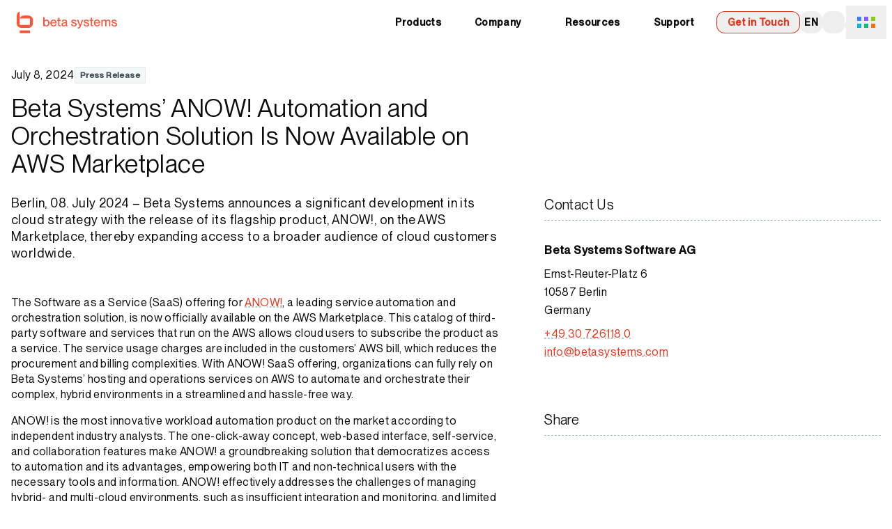

--- FILE ---
content_type: text/html
request_url: https://www.betasystems.com/news/news/Beta-Systems-ANOW-Automation-and-Orchestration-Solution-Now-Available-on-AWS-Marketplace
body_size: 49831
content:
<!DOCTYPE html><html  lang="en" class="m-app leading-snug font-regular tracking-wide 3xl:text-lg 3xl:leading-6 4xl:text-xl 4xl:leading-6 [--m-header-height:theme(spacing.12)] sm:[--m-header-height:theme(spacing.16)] 4xl:[--m-header-height:theme(spacing.24)] [--m-second-header-height:var(--m-header-height)]" data-capo=""><head><meta charset="utf-8">
<meta name="viewport" content="width=device-width, initial-scale=1">
<style id="nuxt-ui-colors">:root {
--color-primary-50: 255 243 241;
--color-primary-100: 255 229 225;
--color-primary-200: 255 207 199;
--color-primary-300: 255 173 160;
--color-primary-400: 255 114 92;
--color-primary-500: 248 85 59;
--color-primary-600: 229 56 29;
--color-primary-700: 193 43 20;
--color-primary-800: 160 39 20;
--color-primary-900: 132 39 24;
--color-primary-950: 72 16 7;
--color-primary-DEFAULT: var(--color-primary-500);

--color-gray-50: 244 247 247;
--color-gray-100: 227 233 234;
--color-gray-200: 202 213 215;
--color-gray-300: 165 184 187;
--color-gray-400: 120 145 152;
--color-gray-500: 93 118 125;
--color-gray-600: 80 100 106;
--color-gray-700: 69 84 89;
--color-gray-800: 62 72 76;
--color-gray-900: 55 62 66;
--color-gray-950: 11 13 14;
}

.dark {
  --color-primary-DEFAULT: var(--color-primary-400);
}
</style>
<title>Beta Systems’ ANOW! Automation and Orchestration Solution Now Available on AWS Marketplace</title>
<link rel="preconnect" href="https://a.storyblok.com">
<script src="https://web.cmp.usercentrics.eu/ui/loader.js" data-settings-id="0yTu8yuVLTIKcd" type="text/javascript" crossorigin="anonymous" async id="usercentrics-cmp"></script>
<script type="text/javascript" async src="https://c.leadlab.click/537c85e7015dd935.js"></script>
<style>body {--m-domain-color-50:var(--color-primary-50);--m-domain-color-100:var(--color-primary-100);--m-domain-color-200:var(--color-primary-200);--m-domain-color-300:var(--color-primary-300);--m-domain-color-400:var(--color-primary-400);--m-domain-color-500:var(--color-primary-500);--m-domain-color-600:var(--color-primary-600);--m-domain-color-700:var(--color-primary-700);--m-domain-color-800:var(--color-primary-800);--m-domain-color-900:var(--color-primary-900);--m-domain-color-950:var(--color-primary-950);}</style>
<style>*,:after,:before{--tw-border-spacing-x:0;--tw-border-spacing-y:0;--tw-translate-x:0;--tw-translate-y:0;--tw-rotate:0;--tw-skew-x:0;--tw-skew-y:0;--tw-scale-x:1;--tw-scale-y:1;--tw-pan-x: ;--tw-pan-y: ;--tw-pinch-zoom: ;--tw-scroll-snap-strictness:proximity;--tw-gradient-from-position: ;--tw-gradient-via-position: ;--tw-gradient-to-position: ;--tw-ordinal: ;--tw-slashed-zero: ;--tw-numeric-figure: ;--tw-numeric-spacing: ;--tw-numeric-fraction: ;--tw-ring-inset: ;--tw-ring-offset-width:0px;--tw-ring-offset-color:#fff;--tw-ring-color:rgba(59,130,246,.5);--tw-ring-offset-shadow:0 0 #0000;--tw-ring-shadow:0 0 #0000;--tw-shadow:0 0 #0000;--tw-shadow-colored:0 0 #0000;--tw-blur: ;--tw-brightness: ;--tw-contrast: ;--tw-grayscale: ;--tw-hue-rotate: ;--tw-invert: ;--tw-saturate: ;--tw-sepia: ;--tw-drop-shadow: ;--tw-backdrop-blur: ;--tw-backdrop-brightness: ;--tw-backdrop-contrast: ;--tw-backdrop-grayscale: ;--tw-backdrop-hue-rotate: ;--tw-backdrop-invert: ;--tw-backdrop-opacity: ;--tw-backdrop-saturate: ;--tw-backdrop-sepia: ;--tw-contain-size: ;--tw-contain-layout: ;--tw-contain-paint: ;--tw-contain-style: }::backdrop{--tw-border-spacing-x:0;--tw-border-spacing-y:0;--tw-translate-x:0;--tw-translate-y:0;--tw-rotate:0;--tw-skew-x:0;--tw-skew-y:0;--tw-scale-x:1;--tw-scale-y:1;--tw-pan-x: ;--tw-pan-y: ;--tw-pinch-zoom: ;--tw-scroll-snap-strictness:proximity;--tw-gradient-from-position: ;--tw-gradient-via-position: ;--tw-gradient-to-position: ;--tw-ordinal: ;--tw-slashed-zero: ;--tw-numeric-figure: ;--tw-numeric-spacing: ;--tw-numeric-fraction: ;--tw-ring-inset: ;--tw-ring-offset-width:0px;--tw-ring-offset-color:#fff;--tw-ring-color:rgba(59,130,246,.5);--tw-ring-offset-shadow:0 0 #0000;--tw-ring-shadow:0 0 #0000;--tw-shadow:0 0 #0000;--tw-shadow-colored:0 0 #0000;--tw-blur: ;--tw-brightness: ;--tw-contrast: ;--tw-grayscale: ;--tw-hue-rotate: ;--tw-invert: ;--tw-saturate: ;--tw-sepia: ;--tw-drop-shadow: ;--tw-backdrop-blur: ;--tw-backdrop-brightness: ;--tw-backdrop-contrast: ;--tw-backdrop-grayscale: ;--tw-backdrop-hue-rotate: ;--tw-backdrop-invert: ;--tw-backdrop-opacity: ;--tw-backdrop-saturate: ;--tw-backdrop-sepia: ;--tw-contain-size: ;--tw-contain-layout: ;--tw-contain-paint: ;--tw-contain-style: }/*! tailwindcss v3.4.14 | MIT License | https://tailwindcss.com*/*,:after,:before{border-color:rgb(var(--color-gray-200)/1);border-style:solid;border-width:0;box-sizing:border-box}:after,:before{--tw-content:""}:host,html{line-height:1.5;-webkit-text-size-adjust:100%;font-family:Neue Montreal Variable,ui-sans-serif,system-ui,-apple-system,BlinkMacSystemFont,Segoe UI,Roboto,Helvetica Neue,Arial,Noto Sans,sans-serif,Apple Color Emoji,Segoe UI Emoji,Segoe UI Symbol,Noto Color Emoji;font-feature-settings:normal;font-variation-settings:normal;-moz-tab-size:4;-o-tab-size:4;tab-size:4;-webkit-tap-highlight-color:transparent}body{line-height:inherit;margin:0}hr{border-top-width:1px;color:inherit;height:0}abbr:where([title]){-webkit-text-decoration:underline dotted;text-decoration:underline dotted}h1,h2,h3,h4,h5,h6{font-size:inherit;font-weight:inherit}a{color:inherit;text-decoration:inherit}b,strong{font-weight:bolder}code,kbd,pre,samp{font-family:ui-monospace,SFMono-Regular,Menlo,Monaco,Consolas,Liberation Mono,Courier New,monospace;font-feature-settings:normal;font-size:1em;font-variation-settings:normal}small{font-size:80%}sub,sup{font-size:75%;line-height:0;position:relative;vertical-align:baseline}sub{bottom:-.25em}sup{top:-.5em}table{border-collapse:collapse;border-color:inherit;text-indent:0}button,input,optgroup,select,textarea{color:inherit;font-family:inherit;font-feature-settings:inherit;font-size:100%;font-variation-settings:inherit;font-weight:inherit;letter-spacing:inherit;line-height:inherit;margin:0;padding:0}button,select{text-transform:none}button,input:where([type=button]),input:where([type=reset]),input:where([type=submit]){-webkit-appearance:button;background-color:transparent;background-image:none}:-moz-focusring{outline:auto}:-moz-ui-invalid{box-shadow:none}progress{vertical-align:baseline}::-webkit-inner-spin-button,::-webkit-outer-spin-button{height:auto}[type=search]{-webkit-appearance:textfield;outline-offset:-2px}::-webkit-search-decoration{-webkit-appearance:none}::-webkit-file-upload-button{-webkit-appearance:button;font:inherit}summary{display:list-item}blockquote,dd,dl,figure,h1,h2,h3,h4,h5,h6,hr,p,pre{margin:0}fieldset{margin:0}fieldset,legend{padding:0}menu,ol,ul{list-style:none;margin:0;padding:0}dialog{padding:0}textarea{resize:vertical}input::-moz-placeholder,textarea::-moz-placeholder{color:rgb(var(--color-gray-400)/1);opacity:1}input::placeholder,textarea::placeholder{color:rgb(var(--color-gray-400)/1);opacity:1}[role=button],button{cursor:pointer}:disabled{cursor:default}audio,canvas,embed,iframe,img,object,svg,video{display:block;vertical-align:middle}img,video{height:auto;max-width:100%}[hidden]:where(:not([hidden=until-found])){display:none}[multiple],[type=date],[type=datetime-local],[type=email],[type=month],[type=number],[type=password],[type=search],[type=tel],[type=text],[type=time],[type=url],[type=week],input:where(:not([type])),select,textarea{-webkit-appearance:none;-moz-appearance:none;appearance:none;background-color:#fff;border-color:rgb(var(--color-gray-500)/var(--tw-border-opacity,1));border-radius:0;border-width:1px;font-size:1rem;line-height:1.5rem;padding:.5rem .75rem;--tw-shadow:0 0 #0000}[multiple]:focus,[type=date]:focus,[type=datetime-local]:focus,[type=email]:focus,[type=month]:focus,[type=number]:focus,[type=password]:focus,[type=search]:focus,[type=tel]:focus,[type=text]:focus,[type=time]:focus,[type=url]:focus,[type=week]:focus,input:where(:not([type])):focus,select:focus,textarea:focus{outline:2px solid transparent;outline-offset:2px;--tw-ring-inset:var(--tw-empty,/*!*/ /*!*/);--tw-ring-offset-width:0px;--tw-ring-offset-color:#fff;--tw-ring-color:#2563eb;--tw-ring-offset-shadow:var(--tw-ring-inset) 0 0 0 var(--tw-ring-offset-width) var(--tw-ring-offset-color);--tw-ring-shadow:var(--tw-ring-inset) 0 0 0 calc(1px + var(--tw-ring-offset-width)) var(--tw-ring-color);border-color:#2563eb;box-shadow:var(--tw-ring-offset-shadow),var(--tw-ring-shadow),var(--tw-shadow)}input::-moz-placeholder,textarea::-moz-placeholder{color:rgb(var(--color-gray-500)/var(--tw-text-opacity,1));opacity:1}input::placeholder,textarea::placeholder{color:rgb(var(--color-gray-500)/var(--tw-text-opacity,1));opacity:1}::-webkit-datetime-edit-fields-wrapper{padding:0}::-webkit-date-and-time-value{min-height:1.5em;text-align:inherit}::-webkit-datetime-edit{display:inline-flex}::-webkit-datetime-edit,::-webkit-datetime-edit-day-field,::-webkit-datetime-edit-hour-field,::-webkit-datetime-edit-meridiem-field,::-webkit-datetime-edit-millisecond-field,::-webkit-datetime-edit-minute-field,::-webkit-datetime-edit-month-field,::-webkit-datetime-edit-second-field,::-webkit-datetime-edit-year-field{padding-bottom:0;padding-top:0}select{background-image:url("data:image/svg+xml;charset=utf-8,%3Csvg xmlns='http://www.w3.org/2000/svg' fill='none' viewBox='0 0 20 20'%3E%3Cpath stroke='%236b7280' stroke-linecap='round' stroke-linejoin='round' stroke-width='1.5' d='m6 8 4 4 4-4'/%3E%3C/svg%3E");background-position:right .5rem center;background-repeat:no-repeat;background-size:1.5em 1.5em;padding-right:2.5rem;-webkit-print-color-adjust:exact;print-color-adjust:exact}[multiple],[size]:where(select:not([size="1"])){background-image:none;background-position:0 0;background-repeat:unset;background-size:initial;padding-right:.75rem;-webkit-print-color-adjust:unset;print-color-adjust:unset}[type=checkbox],[type=radio]{-webkit-appearance:none;-moz-appearance:none;appearance:none;background-color:#fff;background-origin:border-box;border-color:rgb(var(--color-gray-500)/var(--tw-border-opacity,1));border-width:1px;color:#2563eb;display:inline-block;flex-shrink:0;height:1rem;padding:0;-webkit-print-color-adjust:exact;print-color-adjust:exact;-webkit-user-select:none;-moz-user-select:none;user-select:none;vertical-align:middle;width:1rem;--tw-shadow:0 0 #0000}[type=checkbox]{border-radius:0}[type=radio]{border-radius:100%}[type=checkbox]:focus,[type=radio]:focus{outline:2px solid transparent;outline-offset:2px;--tw-ring-inset:var(--tw-empty,/*!*/ /*!*/);--tw-ring-offset-width:2px;--tw-ring-offset-color:#fff;--tw-ring-color:#2563eb;--tw-ring-offset-shadow:var(--tw-ring-inset) 0 0 0 var(--tw-ring-offset-width) var(--tw-ring-offset-color);--tw-ring-shadow:var(--tw-ring-inset) 0 0 0 calc(2px + var(--tw-ring-offset-width)) var(--tw-ring-color);box-shadow:var(--tw-ring-offset-shadow),var(--tw-ring-shadow),var(--tw-shadow)}[type=checkbox]:checked,[type=radio]:checked{background-color:currentColor;background-position:50%;background-repeat:no-repeat;background-size:100% 100%;border-color:transparent}[type=checkbox]:checked{background-image:url("data:image/svg+xml;charset=utf-8,%3Csvg xmlns='http://www.w3.org/2000/svg' fill='%23fff' viewBox='0 0 16 16'%3E%3Cpath d='M12.207 4.793a1 1 0 0 1 0 1.414l-5 5a1 1 0 0 1-1.414 0l-2-2a1 1 0 0 1 1.414-1.414L6.5 9.086l4.293-4.293a1 1 0 0 1 1.414 0'/%3E%3C/svg%3E")}@media (forced-colors:active) {[type=checkbox]:checked{-webkit-appearance:auto;-moz-appearance:auto;appearance:auto}}[type=radio]:checked{background-image:url("data:image/svg+xml;charset=utf-8,%3Csvg xmlns='http://www.w3.org/2000/svg' fill='%23fff' viewBox='0 0 16 16'%3E%3Ccircle cx='8' cy='8' r='3'/%3E%3C/svg%3E")}@media (forced-colors:active) {[type=radio]:checked{-webkit-appearance:auto;-moz-appearance:auto;appearance:auto}}[type=checkbox]:checked:focus,[type=checkbox]:checked:hover,[type=radio]:checked:focus,[type=radio]:checked:hover{background-color:currentColor;border-color:transparent}[type=checkbox]:indeterminate{background-color:currentColor;background-image:url("data:image/svg+xml;charset=utf-8,%3Csvg xmlns='http://www.w3.org/2000/svg' fill='none' viewBox='0 0 16 16'%3E%3Cpath stroke='%23fff' stroke-linecap='round' stroke-linejoin='round' stroke-width='2' d='M4 8h8'/%3E%3C/svg%3E");background-position:50%;background-repeat:no-repeat;background-size:100% 100%;border-color:transparent}@media (forced-colors:active) {[type=checkbox]:indeterminate{-webkit-appearance:auto;-moz-appearance:auto;appearance:auto}}[type=checkbox]:indeterminate:focus,[type=checkbox]:indeterminate:hover{background-color:currentColor;border-color:transparent}[type=file]{background:unset;border-color:inherit;border-radius:0;border-width:0;font-size:unset;line-height:inherit;padding:0}[type=file]:focus{outline:1px solid ButtonText;outline:1px auto -webkit-focus-ring-color}:root{--m-mode-dark-bg:var(--color-gray-950);--m-mode-dark-text:var(--color-gray-300);--m-mode-dark-text-highlight:var(--color-gray-100);--m-mode-light-bg:255 255 255;--m-mode-light-text:var(--color-gray-950)}@font-face{font-display:swap;font-family:Neue Montreal Variable;font-style:normal;src:url(/fonts/PPNeueMontreal-Variable.woff2) format("woff2-variations")}.m-prose h1,.m-prose h2,.m-prose h3,.m-prose h4,.m-prose h5,.m-prose h6{font-variation-settings:"wght" 680;font-weight:680}.m-prose h1.italic,.m-prose h2.italic,.m-prose h3.italic,.m-prose h4.italic,.m-prose h5.italic,.m-prose h6.italic{font-style:normal;font-variation-settings:"wght" 680,"ital" 600}.m-prose h1:is(.dark *),.m-prose h2:is(.dark *),.m-prose h3:is(.dark *),.m-prose h4:is(.dark *),.m-prose h5:is(.dark *),.m-prose h6:is(.dark *){--tw-text-opacity:1;color:rgb(var(--m-mode-dark-text-highlight)/var(--tw-text-opacity))}.m-prose h1{font-size:1.5rem;font-variation-settings:"wght" 680;font-weight:680;line-height:1.5rem;margin-bottom:1rem}.m-prose h1.italic{font-style:normal;font-variation-settings:"wght" 680,"ital" 600}@media (min-width:768px){.m-prose h1{font-size:1.875rem;font-variation-settings:"wght" 400;font-weight:400;line-height:2rem;margin-bottom:1.5rem}.m-prose h1.italic{font-style:normal;font-variation-settings:"wght" 400,"ital" 600}.m-prose h1:is(.dark *){font-variation-settings:"wght" 350;font-weight:350}.m-prose h1:is(.dark *).italic{font-style:normal;font-variation-settings:"wght" 350,"ital" 600}}@media (min-width:1280px){.m-prose h1{font-size:2.25rem;line-height:2.5rem}}.m-prose h2{font-size:1.25rem;font-variation-settings:"wght" 680;font-weight:680;line-height:1.5rem;margin-bottom:.5rem}.m-prose h2.italic{font-style:normal;font-variation-settings:"wght" 680,"ital" 600}@media (min-width:768px){.m-prose h2{font-size:1.5rem;font-variation-settings:"wght" 400;font-weight:400;line-height:1.75rem;margin-bottom:1.5rem}.m-prose h2.italic{font-style:normal;font-variation-settings:"wght" 400,"ital" 600}.m-prose h2:is(.dark *){font-variation-settings:"wght" 350;font-weight:350}.m-prose h2:is(.dark *).italic{font-style:normal;font-variation-settings:"wght" 350,"ital" 600}}@media (min-width:1280px){.m-prose h2{font-size:1.875rem;line-height:2.25rem}}.m-prose h3{font-size:1.125rem;font-variation-settings:"wght" 680;font-weight:680;line-height:1.5rem;margin-bottom:.5rem}.m-prose h3.italic{font-style:normal;font-variation-settings:"wght" 680,"ital" 600}@media (min-width:768px){.m-prose h3{font-size:1.25rem;font-variation-settings:"wght" 400;font-weight:400;line-height:1.75rem;margin-bottom:1.5rem}.m-prose h3.italic{font-style:normal;font-variation-settings:"wght" 400,"ital" 600}}@media (min-width:1280px){.m-prose h3{font-size:1.5rem;line-height:2rem}}.m-prose h4{font-size:1rem;font-variation-settings:"wght" 680;font-weight:680;line-height:1.25rem;margin-bottom:.5rem}.m-prose h4.italic{font-style:normal;font-variation-settings:"wght" 680,"ital" 600}@media (min-width:768px){.m-prose h4{font-size:1.25rem;font-variation-settings:"wght" 400;font-weight:400;line-height:1.75rem;margin-bottom:1rem}.m-prose h4.italic{font-style:normal;font-variation-settings:"wght" 400,"ital" 600}}@media (min-width:1280px){.m-prose h4{font-size:1.25rem;line-height:1.75rem}}.m-prose h5{font-variation-settings:"wght" 680;font-weight:680;margin-bottom:.5rem}.m-prose h5.italic{font-style:normal;font-variation-settings:"wght" 680,"ital" 600}@media (min-width:768px){.m-prose h5{margin-bottom:1rem}}.m-prose h6{font-size:.875rem;font-variation-settings:"wght" 680;font-weight:680;line-height:1.25rem;margin-bottom:.5rem}.m-prose h6.italic{font-style:normal;font-variation-settings:"wght" 680,"ital" 600}@media (min-width:768px){.m-prose h6{margin-bottom:1rem}}.m-prose ol+h1,.m-prose ol+h2,.m-prose ol+h3,.m-prose ol+h4,.m-prose ol+h5,.m-prose ol+h6,.m-prose p+h1,.m-prose p+h2,.m-prose p+h3,.m-prose p+h4,.m-prose p+h5,.m-prose p+h6,.m-prose ul+h1,.m-prose ul+h2,.m-prose ul+h3,.m-prose ul+h4,.m-prose ul+h5,.m-prose ul+h6{margin-top:1rem}@media (min-width:768px){.m-prose ol+h1,.m-prose ol+h2,.m-prose ol+h3,.m-prose ol+h4,.m-prose ol+h5,.m-prose ol+h6,.m-prose p+h1,.m-prose p+h2,.m-prose p+h3,.m-prose p+h4,.m-prose p+h5,.m-prose p+h6,.m-prose ul+h1,.m-prose ul+h2,.m-prose ul+h3,.m-prose ul+h4,.m-prose ul+h5,.m-prose ul+h6{margin-top:3rem}}.m-prose p{margin-bottom:.5rem;margin-top:.5rem}.m-prose p:first-child{margin-top:0}.m-prose p:only-child{margin-bottom:0;margin-top:0}@media (min-width:768px){.m-prose p{margin-bottom:1rem;margin-top:1rem}}.m-prose ol,.m-prose ul{list-style-type:square;margin-bottom:1rem;margin-top:1rem;padding-left:2rem}.m-prose ol:first-child,.m-prose ul:first-child{margin-top:0}.m-prose ol:only-child,.m-prose ul:only-child{margin-bottom:0;margin-top:0}@media (min-width:768px){.m-prose ol,.m-prose ul{margin-bottom:1rem;margin-top:1rem}}.m-prose ol li,.m-prose ul li{margin-bottom:.5rem;padding-left:.5rem}.m-prose ol li::marker,.m-prose ul li::marker{--tw-text-opacity:1;color:rgb(var(--m-domain-color-500)/var(--tw-text-opacity))}.m-prose ol li:is(.dark *)::marker,.m-prose ul li:is(.dark *)::marker{--tw-text-opacity:1;color:rgb(var(--m-domain-color-400)/var(--tw-text-opacity))}.m-prose ul{list-style-type:square}.m-prose ul p{display:inline}.m-prose ol{list-style-type:decimal}.m-prose ol p{display:inline}.m-prose a:not([type=button]){--tw-text-opacity:1;color:rgb(var(--color-primary-600)/var(--tw-text-opacity));text-decoration-color:rgb(var(--color-gray-300)/1);text-decoration-line:underline;text-decoration-style:dashed;text-decoration-thickness:1px;text-underline-offset:.3em}.m-prose a:not([type=button]):hover{--tw-text-opacity:1;color:rgb(var(--color-primary-500)/var(--tw-text-opacity))}.m-prose a:not([type=button]):is(.dark *){--tw-text-opacity:1;color:rgb(var(--color-primary-400)/var(--tw-text-opacity));text-decoration-color:rgb(var(--color-gray-700)/1)}.m-prose a:not([type=button]):hover:is(.dark *){--tw-text-opacity:1;color:rgb(var(--color-primary-500)/var(--tw-text-opacity))}.h1:has(br)>:not(:last-child),.h2:has(br)>:not(:last-child),.h3:has(br)>:not(:last-child),.h4:has(br)>:not(:last-child),.h5:has(br)>:not(:last-child),.h6:has(br)>:not(:last-child),.m-display-2:has(br)>:not(:last-child),.m-display-3:has(br)>:not(:last-child),.m-display-4:has(br)>:not(:last-child),h1:has(br)>:not(:last-child),h2:has(br)>:not(:last-child),h3:has(br)>:not(:last-child),h4:has(br)>:not(:last-child),h5:has(br)>:not(:last-child),h6:has(br)>:not(:last-child){display:inline-block!important;margin-bottom:0!important}.h1 .m-no-prose,.h2 .m-no-prose,.h3 .m-no-prose,.h4 .m-no-prose,.h5 .m-no-prose,.h6 .m-no-prose,.m-display-2 .m-no-prose,.m-display-3 .m-no-prose,.m-display-4 .m-no-prose,h1 .m-no-prose,h2 .m-no-prose,h3 .m-no-prose,h4 .m-no-prose,h5 .m-no-prose,h6 .m-no-prose{font-size:1rem!important;line-height:1.5rem!important;margin-bottom:0!important;--tw-text-opacity:1!important;color:rgb(var(--m-mode-light-text)/var(--tw-text-opacity))!important}.h1 .m-no-prose:is(.dark *),.h2 .m-no-prose:is(.dark *),.h3 .m-no-prose:is(.dark *),.h4 .m-no-prose:is(.dark *),.h5 .m-no-prose:is(.dark *),.h6 .m-no-prose:is(.dark *),.m-display-2 .m-no-prose:is(.dark *),.m-display-3 .m-no-prose:is(.dark *),.m-display-4 .m-no-prose:is(.dark *),h1 .m-no-prose:is(.dark *),h2 .m-no-prose:is(.dark *),h3 .m-no-prose:is(.dark *),h4 .m-no-prose:is(.dark *),h5 .m-no-prose:is(.dark *),h6 .m-no-prose:is(.dark *){--tw-text-opacity:1!important;color:rgb(var(--m-mode-dark-text)/var(--tw-text-opacity))!important}.h1,.h2,.h3,.h4,.h5,.h6{font-variation-settings:"wght" 680!important;font-weight:680!important}.h1.italic,.h2.italic,.h3.italic,.h4.italic,.h5.italic,.h6.italic{font-style:normal!important;font-variation-settings:"wght" 680,"ital" 600!important}.h1:is(.dark *),.h2:is(.dark *),.h3:is(.dark *),.h4:is(.dark *),.h5:is(.dark *),.h6:is(.dark *){--tw-text-opacity:1!important;color:rgb(var(--m-mode-dark-text-highlight)/var(--tw-text-opacity))!important}@media (min-width:768px){.h1,.h2,.h3,.h4,.h5,.h6{line-height:1.25!important}}.m-display-2{display:block!important;font-size:1.5rem!important;font-variation-settings:"wght" 680!important;font-weight:680!important;line-height:1.5rem!important;margin-bottom:1rem!important}.m-display-2.italic{font-style:normal!important;font-variation-settings:"wght" 680,"ital" 600!important}@media (min-width:768px){.m-display-2{font-size:1.875rem!important;line-height:2rem!important;margin-bottom:2rem!important}}@media (min-width:1280px){.m-display-2{font-size:3rem!important;line-height:1!important}}@media (min-width:1536px){.m-display-2{font-size:3.75rem!important;line-height:1!important;margin-bottom:3rem!important}}.m-display-3{display:block!important;font-size:1.5rem!important;font-variation-settings:"wght" 680!important;font-weight:680!important;line-height:1.5rem!important;margin-bottom:1rem!important}.m-display-3.italic{font-style:normal!important;font-variation-settings:"wght" 680,"ital" 600!important}@media (min-width:768px){.m-display-3{font-size:1.875rem!important;line-height:2rem!important;margin-bottom:2rem!important}}@media (min-width:1280px){.m-display-3{font-size:3rem!important;line-height:1!important}}.m-display-4{display:block!important;font-size:1.5rem!important;font-variation-settings:"wght" 680!important;font-weight:680!important;line-height:1.5rem!important;margin-bottom:1rem!important}.m-display-4.italic{font-style:normal!important;font-variation-settings:"wght" 680,"ital" 600!important}@media (min-width:768px){.m-display-4{font-size:1.875rem!important;line-height:2rem!important;margin-bottom:2rem!important}}@media (min-width:1280px){.m-display-4{font-size:2.25rem!important;line-height:2.5rem!important}}.h1{display:block!important;font-size:1.5rem!important;font-variation-settings:"wght" 680!important;font-weight:680!important;line-height:1.5rem!important;margin-bottom:1rem!important}.h1.italic{font-style:normal!important;font-variation-settings:"wght" 680,"ital" 600!important}@media (min-width:768px){.h1{font-size:1.875rem!important;font-variation-settings:"wght" 400!important;font-weight:400!important;line-height:2rem!important;margin-bottom:1.5rem!important}.h1.italic{font-style:normal!important;font-variation-settings:"wght" 400,"ital" 600!important}.h1:is(.dark *){font-variation-settings:"wght" 350!important;font-weight:350!important}.h1:is(.dark *).italic{font-style:normal!important;font-variation-settings:"wght" 350,"ital" 600!important}}@media (min-width:1280px){.h1{font-size:2.25rem!important;line-height:2.5rem!important}}.h2{display:block!important;font-size:1.25rem!important;font-variation-settings:"wght" 680!important;font-weight:680!important;line-height:1.5rem!important;margin-bottom:.5rem!important}.h2.italic{font-style:normal!important;font-variation-settings:"wght" 680,"ital" 600!important}@media (min-width:768px){.h2{font-size:1.5rem!important;font-variation-settings:"wght" 400!important;font-weight:400!important;line-height:1.75rem!important;margin-bottom:1.5rem!important}.h2.italic{font-style:normal!important;font-variation-settings:"wght" 400,"ital" 600!important}.h2:is(.dark *){font-variation-settings:"wght" 350!important;font-weight:350!important}.h2:is(.dark *).italic{font-style:normal!important;font-variation-settings:"wght" 350,"ital" 600!important}}@media (min-width:1280px){.h2{font-size:1.875rem!important;line-height:2.25rem!important}}.h3{display:block!important;font-size:1.125rem!important;font-variation-settings:"wght" 680!important;font-weight:680!important;line-height:1.5rem!important;margin-bottom:.5rem!important}.h3.italic{font-style:normal!important;font-variation-settings:"wght" 680,"ital" 600!important}@media (min-width:768px){.h3{font-size:1.25rem!important;font-variation-settings:"wght" 400!important;font-weight:400!important;line-height:1.75rem!important;margin-bottom:1.5rem!important}.h3.italic{font-style:normal!important;font-variation-settings:"wght" 400,"ital" 600!important}}@media (min-width:1280px){.h3{font-size:1.5rem!important;line-height:2rem!important}}.h4{display:block!important;font-size:1rem!important;font-variation-settings:"wght" 680!important;font-weight:680!important;line-height:1.25rem!important;margin-bottom:.5rem!important}.h4.italic{font-style:normal!important;font-variation-settings:"wght" 680,"ital" 600!important}@media (min-width:768px){.h4{font-size:1.125rem!important;font-variation-settings:"wght" 400!important;font-weight:400!important;line-height:1.75rem!important;margin-bottom:1rem!important}.h4.italic{font-style:normal!important;font-variation-settings:"wght" 400,"ital" 600!important}}@media (min-width:1280px){.h4{font-size:1.25rem!important;line-height:1.75rem!important}}.h5{display:block!important;font-variation-settings:"wght" 680!important;font-weight:680!important;margin-bottom:.5rem!important}.h5.italic{font-style:normal!important;font-variation-settings:"wght" 680,"ital" 600!important}@media (min-width:768px){.h5{margin-bottom:1rem!important}}.h6{display:block!important;font-size:.875rem!important;font-variation-settings:"wght" 680!important;font-weight:680!important;line-height:1.25rem!important;margin-bottom:.5rem!important}.h6.italic{font-style:normal!important;font-variation-settings:"wght" 680,"ital" 600!important}@media (min-width:768px){.h6{margin-bottom:1rem!important}}.m-lead{line-height:1.375!important}@media (min-width:768px){.m-lead{font-size:1.125rem!important;line-height:1.75rem!important;line-height:1.375!important}.m-lead:is(.dark *){--tw-text-opacity:1;color:rgb(var(--m-mode-dark-text-highlight)/var(--tw-text-opacity))}}b,strong{font-variation-settings:"wght" 680;font-weight:680}b.italic,strong.italic{font-style:normal;font-variation-settings:"wght" 680,"ital" 600}hr{margin-bottom:1rem;margin-top:1rem;--tw-border-opacity:1;border-color:rgb(var(--color-primary-950)/var(--tw-border-opacity))}@media (min-width:768px){hr{margin-bottom:2rem;margin-top:2rem}}small{font-size:.875rem;line-height:1.25rem}code{margin-bottom:.5rem;margin-top:.5rem}code:first-child{margin-top:0}code:only-child{margin-bottom:0;margin-top:0}@media (min-width:768px){code{margin-bottom:1rem;margin-top:1rem}}mark{--tw-bg-opacity:1;background-color:rgb(var(--color-gray-200)/var(--tw-bg-opacity))}mark:is(.dark *){--tw-bg-opacity:1;background-color:rgb(var(--color-gray-400)/var(--tw-bg-opacity));--tw-text-opacity:1;color:rgb(var(--m-mode-light-text)/var(--tw-text-opacity))}.\!container{margin-left:auto!important;margin-right:auto!important;padding-left:1rem!important;padding-right:1rem!important;width:100%!important}.container{margin-left:auto;margin-right:auto;padding-left:1rem;padding-right:1rem;width:100%}@media (min-width:640px){.\!container{max-width:640px!important}.container{max-width:640px}}@media (min-width:768px){.\!container{max-width:768px!important}.container{max-width:768px}}@media (min-width:1024px){.\!container{max-width:1024px!important}.container{max-width:1024px}}@media (min-width:1280px){.\!container{max-width:1280px!important}.container{max-width:1280px}}@media (min-width:1536px){.\!container{max-width:1536px!important}.container{max-width:1536px}}@media (min-width:1792px){.\!container{max-width:1792px!important}.container{max-width:1792px}}@media (min-width:2048px){.\!container{max-width:2048px!important}.container{max-width:2048px}}.form-input,.form-multiselect,.form-select,.form-textarea{-webkit-appearance:none;-moz-appearance:none;appearance:none;background-color:#fff;border-color:rgb(var(--color-gray-500)/var(--tw-border-opacity,1));border-radius:0;border-width:1px;font-size:1rem;line-height:1.5rem;padding:.5rem .75rem;--tw-shadow:0 0 #0000}.form-input:focus,.form-multiselect:focus,.form-select:focus,.form-textarea:focus{outline:2px solid transparent;outline-offset:2px;--tw-ring-inset:var(--tw-empty,/*!*/ /*!*/);--tw-ring-offset-width:0px;--tw-ring-offset-color:#fff;--tw-ring-color:#2563eb;--tw-ring-offset-shadow:var(--tw-ring-inset) 0 0 0 var(--tw-ring-offset-width) var(--tw-ring-offset-color);--tw-ring-shadow:var(--tw-ring-inset) 0 0 0 calc(1px + var(--tw-ring-offset-width)) var(--tw-ring-color);border-color:#2563eb;box-shadow:var(--tw-ring-offset-shadow),var(--tw-ring-shadow),var(--tw-shadow)}.form-input::-moz-placeholder,.form-textarea::-moz-placeholder{color:rgb(var(--color-gray-500)/var(--tw-text-opacity,1));opacity:1}.form-input::placeholder,.form-textarea::placeholder{color:rgb(var(--color-gray-500)/var(--tw-text-opacity,1));opacity:1}.form-input::-webkit-datetime-edit-fields-wrapper{padding:0}.form-input::-webkit-date-and-time-value{min-height:1.5em;text-align:inherit}.form-input::-webkit-datetime-edit{display:inline-flex}.form-input::-webkit-datetime-edit,.form-input::-webkit-datetime-edit-day-field,.form-input::-webkit-datetime-edit-hour-field,.form-input::-webkit-datetime-edit-meridiem-field,.form-input::-webkit-datetime-edit-millisecond-field,.form-input::-webkit-datetime-edit-minute-field,.form-input::-webkit-datetime-edit-month-field,.form-input::-webkit-datetime-edit-second-field,.form-input::-webkit-datetime-edit-year-field{padding-bottom:0;padding-top:0}.form-select{background-image:url("data:image/svg+xml;charset=utf-8,%3Csvg xmlns='http://www.w3.org/2000/svg' fill='none' viewBox='0 0 20 20'%3E%3Cpath stroke='%236b7280' stroke-linecap='round' stroke-linejoin='round' stroke-width='1.5' d='m6 8 4 4 4-4'/%3E%3C/svg%3E");background-position:right .5rem center;background-repeat:no-repeat;background-size:1.5em 1.5em;padding-right:2.5rem;-webkit-print-color-adjust:exact;print-color-adjust:exact}.form-select:where([size]:not([size="1"])){background-image:none;background-position:0 0;background-repeat:unset;background-size:initial;padding-right:.75rem;-webkit-print-color-adjust:unset;print-color-adjust:unset}.form-checkbox,.form-radio{-webkit-appearance:none;-moz-appearance:none;appearance:none;background-color:#fff;background-origin:border-box;border-color:rgb(var(--color-gray-500)/var(--tw-border-opacity,1));border-width:1px;color:#2563eb;display:inline-block;flex-shrink:0;height:1rem;padding:0;-webkit-print-color-adjust:exact;print-color-adjust:exact;-webkit-user-select:none;-moz-user-select:none;user-select:none;vertical-align:middle;width:1rem;--tw-shadow:0 0 #0000}.form-checkbox{border-radius:0}.form-radio{border-radius:100%}.form-checkbox:focus,.form-radio:focus{outline:2px solid transparent;outline-offset:2px;--tw-ring-inset:var(--tw-empty,/*!*/ /*!*/);--tw-ring-offset-width:2px;--tw-ring-offset-color:#fff;--tw-ring-color:#2563eb;--tw-ring-offset-shadow:var(--tw-ring-inset) 0 0 0 var(--tw-ring-offset-width) var(--tw-ring-offset-color);--tw-ring-shadow:var(--tw-ring-inset) 0 0 0 calc(2px + var(--tw-ring-offset-width)) var(--tw-ring-color);box-shadow:var(--tw-ring-offset-shadow),var(--tw-ring-shadow),var(--tw-shadow)}.form-checkbox:checked,.form-radio:checked{background-color:currentColor;background-position:50%;background-repeat:no-repeat;background-size:100% 100%;border-color:transparent}.form-checkbox:checked{background-image:url("data:image/svg+xml;charset=utf-8,%3Csvg xmlns='http://www.w3.org/2000/svg' fill='%23fff' viewBox='0 0 16 16'%3E%3Cpath d='M12.207 4.793a1 1 0 0 1 0 1.414l-5 5a1 1 0 0 1-1.414 0l-2-2a1 1 0 0 1 1.414-1.414L6.5 9.086l4.293-4.293a1 1 0 0 1 1.414 0'/%3E%3C/svg%3E")}@media (forced-colors:active) {.form-checkbox:checked{-webkit-appearance:auto;-moz-appearance:auto;appearance:auto}}.form-radio:checked{background-image:url("data:image/svg+xml;charset=utf-8,%3Csvg xmlns='http://www.w3.org/2000/svg' fill='%23fff' viewBox='0 0 16 16'%3E%3Ccircle cx='8' cy='8' r='3'/%3E%3C/svg%3E")}@media (forced-colors:active) {.form-radio:checked{-webkit-appearance:auto;-moz-appearance:auto;appearance:auto}}.form-checkbox:checked:focus,.form-checkbox:checked:hover,.form-radio:checked:focus,.form-radio:checked:hover{background-color:currentColor;border-color:transparent}.form-checkbox:indeterminate{background-color:currentColor;background-image:url("data:image/svg+xml;charset=utf-8,%3Csvg xmlns='http://www.w3.org/2000/svg' fill='none' viewBox='0 0 16 16'%3E%3Cpath stroke='%23fff' stroke-linecap='round' stroke-linejoin='round' stroke-width='2' d='M4 8h8'/%3E%3C/svg%3E");background-position:50%;background-repeat:no-repeat;background-size:100% 100%;border-color:transparent}@media (forced-colors:active) {.form-checkbox:indeterminate{-webkit-appearance:auto;-moz-appearance:auto;appearance:auto}}.form-checkbox:indeterminate:focus,.form-checkbox:indeterminate:hover{background-color:currentColor;border-color:transparent}.prose{color:var(--tw-prose-body);max-width:65ch}.prose :where(p):not(:where([class~=not-prose],[class~=not-prose] *)){margin-bottom:1.25em;margin-top:1.25em}.prose :where([class~=lead]):not(:where([class~=not-prose],[class~=not-prose] *)){color:var(--tw-prose-lead);font-size:1.25em;line-height:1.6;margin-bottom:1.2em;margin-top:1.2em}.prose :where(a):not(:where([class~=not-prose],[class~=not-prose] *)){color:var(--tw-prose-links);font-weight:500;text-decoration:underline}.prose :where(strong):not(:where([class~=not-prose],[class~=not-prose] *)){color:var(--tw-prose-bold);font-weight:600}.prose :where(a strong):not(:where([class~=not-prose],[class~=not-prose] *)){color:inherit}.prose :where(blockquote strong):not(:where([class~=not-prose],[class~=not-prose] *)){color:inherit}.prose :where(thead th strong):not(:where([class~=not-prose],[class~=not-prose] *)){color:inherit}.prose :where(ol):not(:where([class~=not-prose],[class~=not-prose] *)){list-style-type:decimal;margin-bottom:1.25em;margin-top:1.25em;padding-inline-start:1.625em}.prose :where(ol[type=A]):not(:where([class~=not-prose],[class~=not-prose] *)){list-style-type:upper-alpha}.prose :where(ol[type=a]):not(:where([class~=not-prose],[class~=not-prose] *)){list-style-type:lower-alpha}.prose :where(ol[type=A s]):not(:where([class~=not-prose],[class~=not-prose] *)){list-style-type:upper-alpha}.prose :where(ol[type=a s]):not(:where([class~=not-prose],[class~=not-prose] *)){list-style-type:lower-alpha}.prose :where(ol[type=I]):not(:where([class~=not-prose],[class~=not-prose] *)){list-style-type:upper-roman}.prose :where(ol[type=i]):not(:where([class~=not-prose],[class~=not-prose] *)){list-style-type:lower-roman}.prose :where(ol[type=I s]):not(:where([class~=not-prose],[class~=not-prose] *)){list-style-type:upper-roman}.prose :where(ol[type=i s]):not(:where([class~=not-prose],[class~=not-prose] *)){list-style-type:lower-roman}.prose :where(ol[type="1"]):not(:where([class~=not-prose],[class~=not-prose] *)){list-style-type:decimal}.prose :where(ul):not(:where([class~=not-prose],[class~=not-prose] *)){list-style-type:disc;margin-bottom:1.25em;margin-top:1.25em;padding-inline-start:1.625em}.prose :where(ol>li):not(:where([class~=not-prose],[class~=not-prose] *))::marker{color:var(--tw-prose-counters);font-weight:400}.prose :where(ul>li):not(:where([class~=not-prose],[class~=not-prose] *))::marker{color:var(--tw-prose-bullets)}.prose :where(dt):not(:where([class~=not-prose],[class~=not-prose] *)){color:var(--tw-prose-headings);font-weight:600;margin-top:1.25em}.prose :where(hr):not(:where([class~=not-prose],[class~=not-prose] *)){border-color:var(--tw-prose-hr);border-top-width:1px;margin-bottom:3em;margin-top:3em}.prose :where(blockquote):not(:where([class~=not-prose],[class~=not-prose] *)){border-inline-start-color:var(--tw-prose-quote-borders);border-inline-start-width:.25rem;color:var(--tw-prose-quotes);font-style:italic;font-weight:500;margin-bottom:1.6em;margin-top:1.6em;padding-inline-start:1em;quotes:"\201C""\201D""\2018""\2019"}.prose :where(blockquote p:first-of-type):not(:where([class~=not-prose],[class~=not-prose] *)):before{content:open-quote}.prose :where(blockquote p:last-of-type):not(:where([class~=not-prose],[class~=not-prose] *)):after{content:close-quote}.prose :where(h1):not(:where([class~=not-prose],[class~=not-prose] *)){color:var(--tw-prose-headings);font-size:2.25em;font-weight:800;line-height:1.1111111;margin-bottom:.8888889em;margin-top:0}.prose :where(h1 strong):not(:where([class~=not-prose],[class~=not-prose] *)){color:inherit;font-weight:900}.prose :where(h2):not(:where([class~=not-prose],[class~=not-prose] *)){color:var(--tw-prose-headings);font-size:1.5em;font-weight:700;line-height:1.3333333;margin-bottom:1em;margin-top:2em}.prose :where(h2 strong):not(:where([class~=not-prose],[class~=not-prose] *)){color:inherit;font-weight:800}.prose :where(h3):not(:where([class~=not-prose],[class~=not-prose] *)){color:var(--tw-prose-headings);font-size:1.25em;font-weight:600;line-height:1.6;margin-bottom:.6em;margin-top:1.6em}.prose :where(h3 strong):not(:where([class~=not-prose],[class~=not-prose] *)){color:inherit;font-weight:700}.prose :where(h4):not(:where([class~=not-prose],[class~=not-prose] *)){color:var(--tw-prose-headings);font-weight:600;line-height:1.5;margin-bottom:.5em;margin-top:1.5em}.prose :where(h4 strong):not(:where([class~=not-prose],[class~=not-prose] *)){color:inherit;font-weight:700}.prose :where(img):not(:where([class~=not-prose],[class~=not-prose] *)){margin-bottom:2em;margin-top:2em}.prose :where(picture):not(:where([class~=not-prose],[class~=not-prose] *)){display:block;margin-bottom:2em;margin-top:2em}.prose :where(video):not(:where([class~=not-prose],[class~=not-prose] *)){margin-bottom:2em;margin-top:2em}.prose :where(kbd):not(:where([class~=not-prose],[class~=not-prose] *)){border-radius:.3125rem;box-shadow:0 0 0 1px rgb(var(--tw-prose-kbd-shadows)/10%),0 3px 0 rgb(var(--tw-prose-kbd-shadows)/10%);color:var(--tw-prose-kbd);font-family:inherit;font-size:.875em;font-weight:500;padding-inline-end:.375em;padding-bottom:.1875em;padding-top:.1875em;padding-inline-start:.375em}.prose :where(code):not(:where([class~=not-prose],[class~=not-prose] *)){color:var(--tw-prose-code);font-size:.875em;font-weight:600}.prose :where(code):not(:where([class~=not-prose],[class~=not-prose] *)):before{content:"`"}.prose :where(code):not(:where([class~=not-prose],[class~=not-prose] *)):after{content:"`"}.prose :where(a code):not(:where([class~=not-prose],[class~=not-prose] *)){color:inherit}.prose :where(h1 code):not(:where([class~=not-prose],[class~=not-prose] *)){color:inherit}.prose :where(h2 code):not(:where([class~=not-prose],[class~=not-prose] *)){color:inherit;font-size:.875em}.prose :where(h3 code):not(:where([class~=not-prose],[class~=not-prose] *)){color:inherit;font-size:.9em}.prose :where(h4 code):not(:where([class~=not-prose],[class~=not-prose] *)){color:inherit}.prose :where(blockquote code):not(:where([class~=not-prose],[class~=not-prose] *)){color:inherit}.prose :where(thead th code):not(:where([class~=not-prose],[class~=not-prose] *)){color:inherit}.prose :where(pre):not(:where([class~=not-prose],[class~=not-prose] *)){background-color:var(--tw-prose-pre-bg);border-radius:.375rem;color:var(--tw-prose-pre-code);font-size:.875em;font-weight:400;line-height:1.7142857;margin-bottom:1.7142857em;margin-top:1.7142857em;overflow-x:auto;padding-inline-end:1.1428571em;padding-bottom:.8571429em;padding-top:.8571429em;padding-inline-start:1.1428571em}.prose :where(pre code):not(:where([class~=not-prose],[class~=not-prose] *)){background-color:transparent;border-radius:0;border-width:0;color:inherit;font-family:inherit;font-size:inherit;font-weight:inherit;line-height:inherit;padding:0}.prose :where(pre code):not(:where([class~=not-prose],[class~=not-prose] *)):before{content:none}.prose :where(pre code):not(:where([class~=not-prose],[class~=not-prose] *)):after{content:none}.prose :where(table):not(:where([class~=not-prose],[class~=not-prose] *)){font-size:.875em;line-height:1.7142857;margin-bottom:2em;margin-top:2em;table-layout:auto;width:100%}.prose :where(thead):not(:where([class~=not-prose],[class~=not-prose] *)){border-bottom-color:var(--tw-prose-th-borders);border-bottom-width:1px}.prose :where(thead th):not(:where([class~=not-prose],[class~=not-prose] *)){color:var(--tw-prose-headings);font-weight:600;padding-inline-end:.5714286em;padding-bottom:.5714286em;padding-inline-start:.5714286em;vertical-align:bottom}.prose :where(tbody tr):not(:where([class~=not-prose],[class~=not-prose] *)){border-bottom-color:var(--tw-prose-td-borders);border-bottom-width:1px}.prose :where(tbody tr:last-child):not(:where([class~=not-prose],[class~=not-prose] *)){border-bottom-width:0}.prose :where(tbody td):not(:where([class~=not-prose],[class~=not-prose] *)){vertical-align:baseline}.prose :where(tfoot):not(:where([class~=not-prose],[class~=not-prose] *)){border-top-color:var(--tw-prose-th-borders);border-top-width:1px}.prose :where(tfoot td):not(:where([class~=not-prose],[class~=not-prose] *)){vertical-align:top}.prose :where(th,td):not(:where([class~=not-prose],[class~=not-prose] *)){text-align:start}.prose :where(figure>*):not(:where([class~=not-prose],[class~=not-prose] *)){margin-bottom:0;margin-top:0}.prose :where(figcaption):not(:where([class~=not-prose],[class~=not-prose] *)){color:var(--tw-prose-captions);font-size:.875em;line-height:1.4285714;margin-top:.8571429em}.prose{--tw-prose-body:#374151;--tw-prose-headings:#111827;--tw-prose-lead:#4b5563;--tw-prose-links:#111827;--tw-prose-bold:#111827;--tw-prose-counters:#6b7280;--tw-prose-bullets:#d1d5db;--tw-prose-hr:#e5e7eb;--tw-prose-quotes:#111827;--tw-prose-quote-borders:#e5e7eb;--tw-prose-captions:#6b7280;--tw-prose-kbd:#111827;--tw-prose-kbd-shadows:17 24 39;--tw-prose-code:#111827;--tw-prose-pre-code:#e5e7eb;--tw-prose-pre-bg:#1f2937;--tw-prose-th-borders:#d1d5db;--tw-prose-td-borders:#e5e7eb;--tw-prose-invert-body:#d1d5db;--tw-prose-invert-headings:#fff;--tw-prose-invert-lead:#9ca3af;--tw-prose-invert-links:#fff;--tw-prose-invert-bold:#fff;--tw-prose-invert-counters:#9ca3af;--tw-prose-invert-bullets:#4b5563;--tw-prose-invert-hr:#374151;--tw-prose-invert-quotes:#f3f4f6;--tw-prose-invert-quote-borders:#374151;--tw-prose-invert-captions:#9ca3af;--tw-prose-invert-kbd:#fff;--tw-prose-invert-kbd-shadows:255 255 255;--tw-prose-invert-code:#fff;--tw-prose-invert-pre-code:#d1d5db;--tw-prose-invert-pre-bg:rgba(0,0,0,.5);--tw-prose-invert-th-borders:#4b5563;--tw-prose-invert-td-borders:#374151;font-size:1rem;line-height:1.75}.prose :where(picture>img):not(:where([class~=not-prose],[class~=not-prose] *)){margin-bottom:0;margin-top:0}.prose :where(li):not(:where([class~=not-prose],[class~=not-prose] *)){margin-bottom:.5em;margin-top:.5em}.prose :where(ol>li):not(:where([class~=not-prose],[class~=not-prose] *)){padding-inline-start:.375em}.prose :where(ul>li):not(:where([class~=not-prose],[class~=not-prose] *)){padding-inline-start:.375em}.prose :where(.prose>ul>li p):not(:where([class~=not-prose],[class~=not-prose] *)){margin-bottom:.75em;margin-top:.75em}.prose :where(.prose>ul>li>p:first-child):not(:where([class~=not-prose],[class~=not-prose] *)){margin-top:1.25em}.prose :where(.prose>ul>li>p:last-child):not(:where([class~=not-prose],[class~=not-prose] *)){margin-bottom:1.25em}.prose :where(.prose>ol>li>p:first-child):not(:where([class~=not-prose],[class~=not-prose] *)){margin-top:1.25em}.prose :where(.prose>ol>li>p:last-child):not(:where([class~=not-prose],[class~=not-prose] *)){margin-bottom:1.25em}.prose :where(ul ul,ul ol,ol ul,ol ol):not(:where([class~=not-prose],[class~=not-prose] *)){margin-bottom:.75em;margin-top:.75em}.prose :where(dl):not(:where([class~=not-prose],[class~=not-prose] *)){margin-bottom:1.25em;margin-top:1.25em}.prose :where(dd):not(:where([class~=not-prose],[class~=not-prose] *)){margin-top:.5em;padding-inline-start:1.625em}.prose :where(hr+*):not(:where([class~=not-prose],[class~=not-prose] *)){margin-top:0}.prose :where(h2+*):not(:where([class~=not-prose],[class~=not-prose] *)){margin-top:0}.prose :where(h3+*):not(:where([class~=not-prose],[class~=not-prose] *)){margin-top:0}.prose :where(h4+*):not(:where([class~=not-prose],[class~=not-prose] *)){margin-top:0}.prose :where(thead th:first-child):not(:where([class~=not-prose],[class~=not-prose] *)){padding-inline-start:0}.prose :where(thead th:last-child):not(:where([class~=not-prose],[class~=not-prose] *)){padding-inline-end:0}.prose :where(tbody td,tfoot td):not(:where([class~=not-prose],[class~=not-prose] *)){padding-inline-end:.5714286em;padding-bottom:.5714286em;padding-top:.5714286em;padding-inline-start:.5714286em}.prose :where(tbody td:first-child,tfoot td:first-child):not(:where([class~=not-prose],[class~=not-prose] *)){padding-inline-start:0}.prose :where(tbody td:last-child,tfoot td:last-child):not(:where([class~=not-prose],[class~=not-prose] *)){padding-inline-end:0}.prose :where(figure):not(:where([class~=not-prose],[class~=not-prose] *)){margin-bottom:2em;margin-top:2em}.prose :where(.prose>:first-child):not(:where([class~=not-prose],[class~=not-prose] *)){margin-top:0}.prose :where(.prose>:last-child):not(:where([class~=not-prose],[class~=not-prose] *)){margin-bottom:0}.sr-only{height:1px;margin:-1px;overflow:hidden;padding:0;position:absolute;width:1px;clip:rect(0,0,0,0);border-width:0;white-space:nowrap}.pointer-events-none{pointer-events:none}.pointer-events-auto{pointer-events:auto}.visible{visibility:visible}.invisible{visibility:hidden}.static{position:static}.fixed{position:fixed}.absolute{position:absolute}.relative{position:relative}.\!sticky{position:sticky!important}.sticky{position:sticky}.-inset-2{inset:-.5rem}.inset-0{inset:0}.-inset-y-1\.5{bottom:-.375rem;top:-.375rem}.-inset-y-12{bottom:-3rem;top:-3rem}.inset-x-0{left:0;right:0}.inset-x-12{left:3rem;right:3rem}.inset-x-4{left:1rem;right:1rem}.inset-y-0{bottom:0;top:0}.-bottom-1{bottom:-.25rem}.-bottom-\[0\.5px\]{bottom:-.5px}.-left-1{left:-.25rem}.-left-1\.5{left:-.375rem}.-left-26{left:-6.5rem}.-right-1{right:-.25rem}.-right-4{right:-1rem}.-top-1{top:-.25rem}.-top-16{top:-4rem}.-top-3{top:-.75rem}.-top-m-header{top:calc(var(--m-header-height)*-1)}.-top-px{top:-1px}.bottom-0{bottom:0}.bottom-30{bottom:7.5rem}.bottom-4{bottom:1rem}.bottom-6{bottom:1.5rem}.end-0{inset-inline-end:0}.end-4{inset-inline-end:1rem}.left-0{left:0}.left-2\/3{left:66.666667%}.left-4{left:1rem}.left-\[4px\]{left:4px}.left-\[720px\]{left:720px}.right-0{right:0}.right-4{right:1rem}.right-6{right:1.5rem}.right-8{right:2rem}.start-0{inset-inline-start:0}.start-4{inset-inline-start:1rem}.top-0{top:0}.top-1\/2{top:50%}.top-\[150dvh\]{top:150dvh}.top-\[4px\]{top:4px}.top-\[80px\]{top:80px}.top-m-header{top:var(--m-header-height)}.top-m-header-offset{top:calc(var(--m-header-height) + 2rem)}.isolate{isolation:isolate}.z-10{z-index:10}.z-20{z-index:20}.z-30{z-index:30}.z-40{z-index:40}.z-50{z-index:50}.z-\[1\]{z-index:1}.z-\[55\]{z-index:55}.col-span-1{grid-column:span 1/span 1}.col-span-10{grid-column:span 10/span 10}.col-span-11{grid-column:span 11/span 11}.col-span-12{grid-column:span 12/span 12}.col-span-2{grid-column:span 2/span 2}.col-span-3{grid-column:span 3/span 3}.col-span-4{grid-column:span 4/span 4}.col-span-5{grid-column:span 5/span 5}.col-span-6{grid-column:span 6/span 6}.col-span-7{grid-column:span 7/span 7}.col-span-8{grid-column:span 8/span 8}.col-span-9{grid-column:span 9/span 9}.col-start-1{grid-column-start:1}.col-start-10{grid-column-start:10}.col-start-11{grid-column-start:11}.col-start-12{grid-column-start:12}.col-start-2{grid-column-start:2}.col-start-3{grid-column-start:3}.col-start-4{grid-column-start:4}.col-start-5{grid-column-start:5}.col-start-6{grid-column-start:6}.col-start-7{grid-column-start:7}.col-start-8{grid-column-start:8}.col-start-9{grid-column-start:9}.row-start-1{grid-row-start:1}.float-left{float:left}.\!m-0{margin:0!important}.-m-1\.5{margin:-.375rem}.-mx-1{margin-left:-.25rem;margin-right:-.25rem}.-my-1{margin-bottom:-.25rem;margin-top:-.25rem}.-my-1\.5{margin-bottom:-.375rem;margin-top:-.375rem}.mx-1{margin-left:.25rem;margin-right:.25rem}.mx-1\.5{margin-left:.375rem;margin-right:.375rem}.mx-2{margin-left:.5rem;margin-right:.5rem}.mx-3{margin-left:.75rem;margin-right:.75rem}.mx-4{margin-left:1rem;margin-right:1rem}.mx-auto{margin-left:auto;margin-right:auto}.my-0{margin-bottom:0;margin-top:0}.my-12{margin-bottom:3rem;margin-top:3rem}.my-2{margin-bottom:.5rem;margin-top:.5rem}.my-24{margin-bottom:6rem;margin-top:6rem}.my-28{margin-bottom:7rem;margin-top:7rem}.my-32{margin-bottom:8rem;margin-top:8rem}.my-36{margin-bottom:9rem;margin-top:9rem}.my-4{margin-bottom:1rem;margin-top:1rem}.my-40{margin-bottom:10rem;margin-top:10rem}.my-44{margin-bottom:11rem;margin-top:11rem}.my-8{margin-bottom:2rem;margin-top:2rem}.\!mb-0{margin-bottom:0!important}.\!mb-10{margin-bottom:2.5rem!important}.\!mb-12{margin-bottom:3rem!important}.\!mb-16{margin-bottom:4rem!important}.\!mb-2{margin-bottom:.5rem!important}.\!mb-20{margin-bottom:5rem!important}.\!mb-24{margin-bottom:6rem!important}.\!mb-28{margin-bottom:7rem!important}.\!mb-32{margin-bottom:8rem!important}.\!mb-4{margin-bottom:1rem!important}.\!mb-6{margin-bottom:1.5rem!important}.\!mb-8{margin-bottom:2rem!important}.\!ml-3{margin-left:.75rem!important}.\!mt-0{margin-top:0!important}.\!mt-12{margin-top:3rem!important}.\!mt-16{margin-top:4rem!important}.\!mt-2{margin-top:.5rem!important}.\!mt-20{margin-top:5rem!important}.\!mt-24{margin-top:6rem!important}.\!mt-28{margin-top:7rem!important}.\!mt-32{margin-top:8rem!important}.\!mt-4{margin-top:1rem!important}.\!mt-6{margin-top:1.5rem!important}.\!mt-8{margin-top:2rem!important}.-me-1\.5{margin-inline-end:-.375rem}.-ml-2{margin-left:-.5rem}.-ml-4{margin-left:-1rem}.-mr-2{margin-right:-.5rem}.-mr-4{margin-right:-1rem}.-mt-1{margin-top:-.25rem}.mb-0{margin-bottom:0}.mb-0\.5{margin-bottom:.125rem}.mb-1{margin-bottom:.25rem}.mb-1\.5{margin-bottom:.375rem}.mb-12{margin-bottom:3rem}.mb-2{margin-bottom:.5rem}.mb-3{margin-bottom:.75rem}.mb-4{margin-bottom:1rem}.mb-5{margin-bottom:1.25rem}.mb-6{margin-bottom:1.5rem}.mb-8{margin-bottom:2rem}.me-2{margin-inline-end:.5rem}.ml-1{margin-left:.25rem}.ml-12{margin-left:3rem}.ml-2{margin-left:.5rem}.ml-auto{margin-left:auto}.mr-2{margin-right:.5rem}.mr-3{margin-right:.75rem}.mr-4{margin-right:1rem}.mr-5{margin-right:1.25rem}.mr-8{margin-right:2rem}.ms-2{margin-inline-start:.5rem}.ms-3{margin-inline-start:.75rem}.ms-auto{margin-inline-start:auto}.mt-0{margin-top:0}.mt-0\.5{margin-top:.125rem}.mt-1{margin-top:.25rem}.mt-10{margin-top:2.5rem}.mt-12{margin-top:3rem}.mt-16{margin-top:4rem}.mt-2{margin-top:.5rem}.mt-3{margin-top:.75rem}.mt-4{margin-top:1rem}.mt-6{margin-top:1.5rem}.mt-8{margin-top:2rem}.line-clamp-1{-webkit-line-clamp:1}.line-clamp-1,.line-clamp-2{display:-webkit-box;overflow:hidden;-webkit-box-orient:vertical}.line-clamp-2{-webkit-line-clamp:2}.line-clamp-3{-webkit-line-clamp:3}.line-clamp-3,.line-clamp-4{display:-webkit-box;overflow:hidden;-webkit-box-orient:vertical}.line-clamp-4{-webkit-line-clamp:4}.line-clamp-6{display:-webkit-box;overflow:hidden;-webkit-box-orient:vertical;-webkit-line-clamp:6}.block{display:block}.inline-block{display:inline-block}.inline{display:inline}.\!flex{display:flex!important}.flex{display:flex}.inline-flex{display:inline-flex}.table{display:table}.grid{display:grid}.inline-grid{display:inline-grid}.contents{display:contents}.\!hidden{display:none!important}.hidden{display:none}.aspect-\[1\/1\]{aspect-ratio:1/1}.aspect-\[10\/9\]{aspect-ratio:10/9}.aspect-\[16\/10\]{aspect-ratio:16/10}.aspect-\[16\/9\]{aspect-ratio:16/9}.aspect-\[211\.7\/157\.68\]{aspect-ratio:211.7/157.68}.aspect-\[272\.62\/363\.6\]{aspect-ratio:272.62/363.6}.aspect-\[323\.53\/69\.65\]{aspect-ratio:323.53/69.65}.aspect-\[4\/5\]{aspect-ratio:4/5}.\!size-full{height:100%!important;width:100%!important}.size-1\.5{height:.375rem;width:.375rem}.size-10{height:2.5rem;width:2.5rem}.size-14{height:3.5rem;width:3.5rem}.size-2{height:.5rem;width:.5rem}.size-4{height:1rem;width:1rem}.size-5{height:1.25rem;width:1.25rem}.size-6{height:1.5rem;width:1.5rem}.size-7{height:1.75rem;width:1.75rem}.size-8{height:2rem;width:2rem}.size-full{height:100%;width:100%}.h-0{height:0}.h-0\.5{height:.125rem}.h-1{height:.25rem}.h-1\.5{height:.375rem}.h-10{height:2.5rem}.h-12{height:3rem}.h-14{height:3.5rem}.h-16{height:4rem}.h-2{height:.5rem}.h-2\.5{height:.625rem}.h-20{height:5rem}.h-3{height:.75rem}.h-3\.5{height:.875rem}.h-4{height:1rem}.h-5{height:1.25rem}.h-6{height:1.5rem}.h-7{height:1.75rem}.h-8{height:2rem}.h-\[107px\]{height:107px}.h-\[4px\]{height:4px}.h-\[5px\]{height:5px}.h-\[96dvh\]{height:96dvh}.h-auto{height:auto}.h-full{height:100%}.h-m-header{height:var(--m-header-height)}.h-m-second-header{height:var(--m-second-header-height)}.h-px{height:1px}.h-screen{height:100vh}.max-h-60{max-height:15rem}.max-h-80{max-height:20rem}.max-h-96{max-height:24rem}.max-h-\[800px\]{max-height:800px}.min-h-0{min-height:0}.min-h-10{min-height:2.5rem}.min-h-112{min-height:28rem}.min-h-96{min-height:24rem}.min-h-full{min-height:100%}.min-h-m-fold{min-height:calc(100dvh - var(--m-header-height))}.min-h-m-fold-no-headers{min-height:calc(100dvh - var(--m-header-height)*2 - 2rem)}.\!w-0{width:0!important}.\!w-px{width:1px!important}.w-0{width:0}.w-10{width:2.5rem}.w-11{width:2.75rem}.w-12{width:3rem}.w-14{width:3.5rem}.w-16{width:4rem}.w-18{width:4.5rem}.w-2{width:.5rem}.w-2\.5{width:.625rem}.w-20{width:5rem}.w-22{width:5.5rem}.w-24{width:6rem}.w-3{width:.75rem}.w-3\/4{width:75%}.w-32{width:8rem}.w-36{width:9rem}.w-4{width:1rem}.w-40{width:10rem}.w-48{width:12rem}.w-5{width:1.25rem}.w-6{width:1.5rem}.w-60{width:15rem}.w-64{width:16rem}.w-7{width:1.75rem}.w-8{width:2rem}.w-80{width:20rem}.w-9{width:2.25rem}.w-\[144px\]{width:144px}.w-\[3\.25rem\]{width:3.25rem}.w-\[3\.75rem\]{width:3.75rem}.w-\[680px\]{width:680px}.w-\[800px\]{width:800px}.w-\[96vw\]{width:96vw}.w-\[calc\(100\%\+0\.5rem\)\]{width:calc(100% + .5rem)}.w-auto{width:auto}.w-fit{width:-moz-fit-content;width:fit-content}.w-full{width:100%}.w-px{width:1px}.w-screen{width:100vw}.min-w-0{min-width:0}.min-w-\[0\.375rem\]{min-width:.375rem}.min-w-\[0\.5rem\]{min-width:.5rem}.min-w-\[0\.625rem\]{min-width:.625rem}.min-w-\[0\.75rem\]{min-width:.75rem}.min-w-\[0\.875rem\]{min-width:.875rem}.min-w-\[1\.25rem\]{min-width:1.25rem}.min-w-\[16px\]{min-width:16px}.min-w-\[1rem\]{min-width:1rem}.min-w-\[20px\]{min-width:20px}.min-w-\[24px\]{min-width:24px}.min-w-\[4px\]{min-width:4px}.min-w-\[5px\]{min-width:5px}.min-w-fit{min-width:-moz-fit-content;min-width:fit-content}.min-w-full{min-width:100%}.\!max-w-4xl{max-width:56rem!important}.\!max-w-lg{max-width:32rem!important}.max-w-2xl{max-width:42rem}.max-w-3xl{max-width:48rem}.max-w-40{max-width:10rem}.max-w-4xl{max-width:56rem}.max-w-5xl{max-width:64rem}.max-w-60{max-width:15rem}.max-w-64{max-width:16rem}.max-w-6xl{max-width:72rem}.max-w-7xl{max-width:80rem}.max-w-80{max-width:20rem}.max-w-full{max-width:100%}.max-w-lg{max-width:32rem}.max-w-md{max-width:28rem}.max-w-none{max-width:none}.max-w-screen-2xl{max-width:1536px}.max-w-xl{max-width:36rem}.max-w-xs{max-width:20rem}.flex-1{flex:1 1 0%}.flex-auto{flex:1 1 auto}.flex-none{flex:none}.flex-shrink{flex-shrink:1}.flex-shrink-0,.shrink-0{flex-shrink:0}.grow{flex-grow:1}.table-fixed{table-layout:fixed}.-translate-x-0\.5{--tw-translate-x:-0.125rem}.-translate-x-0\.5,.-translate-x-1\/2{transform:translate(var(--tw-translate-x),var(--tw-translate-y)) rotate(var(--tw-rotate)) skewX(var(--tw-skew-x)) skewY(var(--tw-skew-y)) scaleX(var(--tw-scale-x)) scaleY(var(--tw-scale-y))}.-translate-x-1\/2{--tw-translate-x:-50%}.-translate-x-2{--tw-translate-x:-0.5rem}.-translate-x-2,.-translate-x-full{transform:translate(var(--tw-translate-x),var(--tw-translate-y)) rotate(var(--tw-rotate)) skewX(var(--tw-skew-x)) skewY(var(--tw-skew-y)) scaleX(var(--tw-scale-x)) scaleY(var(--tw-scale-y))}.-translate-x-full{--tw-translate-x:-100%}.-translate-y-1\/2{--tw-translate-y:-50%}.-translate-y-1\/2,.-translate-y-full{transform:translate(var(--tw-translate-x),var(--tw-translate-y)) rotate(var(--tw-rotate)) skewX(var(--tw-skew-x)) skewY(var(--tw-skew-y)) scaleX(var(--tw-scale-x)) scaleY(var(--tw-scale-y))}.-translate-y-full{--tw-translate-y:-100%}.translate-x-0{--tw-translate-x:0px}.translate-x-0,.translate-x-1\/2{transform:translate(var(--tw-translate-x),var(--tw-translate-y)) rotate(var(--tw-rotate)) skewX(var(--tw-skew-x)) skewY(var(--tw-skew-y)) scaleX(var(--tw-scale-x)) scaleY(var(--tw-scale-y))}.translate-x-1\/2{--tw-translate-x:50%}.translate-x-2{--tw-translate-x:0.5rem}.translate-x-2,.translate-x-2\.5{transform:translate(var(--tw-translate-x),var(--tw-translate-y)) rotate(var(--tw-rotate)) skewX(var(--tw-skew-x)) skewY(var(--tw-skew-y)) scaleX(var(--tw-scale-x)) scaleY(var(--tw-scale-y))}.translate-x-2\.5{--tw-translate-x:0.625rem}.translate-x-3{--tw-translate-x:0.75rem}.translate-x-3,.translate-x-4{transform:translate(var(--tw-translate-x),var(--tw-translate-y)) rotate(var(--tw-rotate)) skewX(var(--tw-skew-x)) skewY(var(--tw-skew-y)) scaleX(var(--tw-scale-x)) scaleY(var(--tw-scale-y))}.translate-x-4{--tw-translate-x:1rem}.translate-x-5{--tw-translate-x:1.25rem}.translate-x-5,.translate-x-6{transform:translate(var(--tw-translate-x),var(--tw-translate-y)) rotate(var(--tw-rotate)) skewX(var(--tw-skew-x)) skewY(var(--tw-skew-y)) scaleX(var(--tw-scale-x)) scaleY(var(--tw-scale-y))}.translate-x-6{--tw-translate-x:1.5rem}.translate-x-7{--tw-translate-x:1.75rem}.translate-x-7,.translate-x-full{transform:translate(var(--tw-translate-x),var(--tw-translate-y)) rotate(var(--tw-rotate)) skewX(var(--tw-skew-x)) skewY(var(--tw-skew-y)) scaleX(var(--tw-scale-x)) scaleY(var(--tw-scale-y))}.translate-x-full{--tw-translate-x:100%}.translate-y-0{--tw-translate-y:0px}.translate-y-0,.translate-y-1{transform:translate(var(--tw-translate-x),var(--tw-translate-y)) rotate(var(--tw-rotate)) skewX(var(--tw-skew-x)) skewY(var(--tw-skew-y)) scaleX(var(--tw-scale-x)) scaleY(var(--tw-scale-y))}.translate-y-1{--tw-translate-y:0.25rem}.translate-y-1\/2{--tw-translate-y:50%}.translate-y-1\/2,.translate-y-2{transform:translate(var(--tw-translate-x),var(--tw-translate-y)) rotate(var(--tw-rotate)) skewX(var(--tw-skew-x)) skewY(var(--tw-skew-y)) scaleX(var(--tw-scale-x)) scaleY(var(--tw-scale-y))}.translate-y-2{--tw-translate-y:0.5rem}.translate-y-4{--tw-translate-y:1rem}.translate-y-4,.translate-y-\[10\%\]{transform:translate(var(--tw-translate-x),var(--tw-translate-y)) rotate(var(--tw-rotate)) skewX(var(--tw-skew-x)) skewY(var(--tw-skew-y)) scaleX(var(--tw-scale-x)) scaleY(var(--tw-scale-y))}.translate-y-\[10\%\]{--tw-translate-y:10%}.translate-y-full{--tw-translate-y:100%}.-rotate-180,.translate-y-full{transform:translate(var(--tw-translate-x),var(--tw-translate-y)) rotate(var(--tw-rotate)) skewX(var(--tw-skew-x)) skewY(var(--tw-skew-y)) scaleX(var(--tw-scale-x)) scaleY(var(--tw-scale-y))}.-rotate-180{--tw-rotate:-180deg}.rotate-180{--tw-rotate:180deg}.rotate-180,.scale-100{transform:translate(var(--tw-translate-x),var(--tw-translate-y)) rotate(var(--tw-rotate)) skewX(var(--tw-skew-x)) skewY(var(--tw-skew-y)) scaleX(var(--tw-scale-x)) scaleY(var(--tw-scale-y))}.scale-100{--tw-scale-x:1;--tw-scale-y:1}.scale-95{--tw-scale-x:.95;--tw-scale-y:.95}.scale-95,.transform{transform:translate(var(--tw-translate-x),var(--tw-translate-y)) rotate(var(--tw-rotate)) skewX(var(--tw-skew-x)) skewY(var(--tw-skew-y)) scaleX(var(--tw-scale-x)) scaleY(var(--tw-scale-y))}.transform-gpu{transform:translate3d(var(--tw-translate-x),var(--tw-translate-y),0) rotate(var(--tw-rotate)) skewX(var(--tw-skew-x)) skewY(var(--tw-skew-y)) scaleX(var(--tw-scale-x)) scaleY(var(--tw-scale-y))}@keyframes bounce{0%,to{animation-timing-function:cubic-bezier(.8,0,1,1);transform:translateY(-25%)}50%{animation-timing-function:cubic-bezier(0,0,.2,1);transform:none}}.animate-bounce{animation:bounce 1s infinite}@keyframes pulse{50%{opacity:.5}}.animate-pulse{animation:pulse 2s cubic-bezier(.4,0,.6,1) infinite}@keyframes spin{to{transform:rotate(1turn)}}.animate-spin{animation:spin 1s linear infinite}.cursor-default{cursor:default}.cursor-not-allowed{cursor:not-allowed}.cursor-pointer{cursor:pointer}.\!select-none{-webkit-user-select:none!important;-moz-user-select:none!important;user-select:none!important}.select-none{-webkit-user-select:none;-moz-user-select:none;user-select:none}.resize-none{resize:none}.resize{resize:both}.snap-x{scroll-snap-type:x var(--tw-scroll-snap-strictness)}.snap-mandatory{--tw-scroll-snap-strictness:mandatory}.snap-center{scroll-snap-align:center}.scroll-py-1{scroll-padding-bottom:.25rem;scroll-padding-top:.25rem}.scroll-py-2{scroll-padding-bottom:.5rem;scroll-padding-top:.5rem}.list-inside{list-style-position:inside}.list-disc{list-style-type:disc}.appearance-none{-webkit-appearance:none;-moz-appearance:none;appearance:none}.break-inside-avoid{-moz-column-break-inside:avoid;break-inside:avoid}.grid-cols-1{grid-template-columns:repeat(1,minmax(0,1fr))}.grid-cols-10{grid-template-columns:repeat(10,minmax(0,1fr))}.grid-cols-11{grid-template-columns:repeat(11,minmax(0,1fr))}.grid-cols-12{grid-template-columns:repeat(12,minmax(0,1fr))}.grid-cols-2{grid-template-columns:repeat(2,minmax(0,1fr))}.grid-cols-3{grid-template-columns:repeat(3,minmax(0,1fr))}.grid-cols-4{grid-template-columns:repeat(4,minmax(0,1fr))}.grid-cols-5{grid-template-columns:repeat(5,minmax(0,1fr))}.grid-cols-6{grid-template-columns:repeat(6,minmax(0,1fr))}.grid-cols-7{grid-template-columns:repeat(7,minmax(0,1fr))}.grid-cols-8{grid-template-columns:repeat(8,minmax(0,1fr))}.grid-cols-9{grid-template-columns:repeat(9,minmax(0,1fr))}.grid-rows-7{grid-template-rows:repeat(7,minmax(0,1fr))}.flex-row{flex-direction:row}.flex-row-reverse{flex-direction:row-reverse}.flex-col{flex-direction:column}.flex-wrap{flex-wrap:wrap}.flex-nowrap{flex-wrap:nowrap}.place-items-start{place-items:start}.place-items-end{place-items:end}.content-center{align-content:center}.items-start{align-items:flex-start}.items-end{align-items:flex-end}.items-center{align-items:center}.items-baseline{align-items:baseline}.justify-start{justify-content:flex-start}.justify-end{justify-content:flex-end}.justify-center{justify-content:center}.justify-between{justify-content:space-between}.gap-0\.5{gap:.125rem}.gap-1{gap:.25rem}.gap-1\.5{gap:.375rem}.gap-12{gap:3rem}.gap-16{gap:4rem}.gap-2{gap:.5rem}.gap-20{gap:5rem}.gap-3{gap:.75rem}.gap-32{gap:8rem}.gap-4{gap:1rem}.gap-6{gap:1.5rem}.gap-8{gap:2rem}.gap-x-1{-moz-column-gap:.25rem;column-gap:.25rem}.gap-x-1\.5{-moz-column-gap:.375rem;column-gap:.375rem}.gap-x-12{-moz-column-gap:3rem;column-gap:3rem}.gap-x-2{-moz-column-gap:.5rem;column-gap:.5rem}.gap-x-2\.5{-moz-column-gap:.625rem;column-gap:.625rem}.gap-x-3{-moz-column-gap:.75rem;column-gap:.75rem}.gap-x-5{-moz-column-gap:1.25rem;column-gap:1.25rem}.gap-x-8{-moz-column-gap:2rem;column-gap:2rem}.gap-y-4{row-gap:1rem}.gap-y-5{row-gap:1.25rem}.gap-y-8{row-gap:2rem}.-space-x-px>:not([hidden])~:not([hidden]){--tw-space-x-reverse:0;margin-left:calc(-1px*(1 - var(--tw-space-x-reverse)));margin-right:calc(-1px*var(--tw-space-x-reverse))}.-space-y-px>:not([hidden])~:not([hidden]){--tw-space-y-reverse:0;margin-bottom:calc(-1px*var(--tw-space-y-reverse));margin-top:calc(-1px*(1 - var(--tw-space-y-reverse)))}.space-x-4>:not([hidden])~:not([hidden]){--tw-space-x-reverse:0;margin-left:calc(1rem*(1 - var(--tw-space-x-reverse)));margin-right:calc(1rem*var(--tw-space-x-reverse))}.space-y-1>:not([hidden])~:not([hidden]){--tw-space-y-reverse:0;margin-bottom:calc(.25rem*var(--tw-space-y-reverse));margin-top:calc(.25rem*(1 - var(--tw-space-y-reverse)))}.space-y-1\.5>:not([hidden])~:not([hidden]){--tw-space-y-reverse:0;margin-bottom:calc(.375rem*var(--tw-space-y-reverse));margin-top:calc(.375rem*(1 - var(--tw-space-y-reverse)))}.space-y-12>:not([hidden])~:not([hidden]){--tw-space-y-reverse:0;margin-bottom:calc(3rem*var(--tw-space-y-reverse));margin-top:calc(3rem*(1 - var(--tw-space-y-reverse)))}.space-y-2>:not([hidden])~:not([hidden]){--tw-space-y-reverse:0;margin-bottom:calc(.5rem*var(--tw-space-y-reverse));margin-top:calc(.5rem*(1 - var(--tw-space-y-reverse)))}.space-y-3>:not([hidden])~:not([hidden]){--tw-space-y-reverse:0;margin-bottom:calc(.75rem*var(--tw-space-y-reverse));margin-top:calc(.75rem*(1 - var(--tw-space-y-reverse)))}.space-y-4>:not([hidden])~:not([hidden]){--tw-space-y-reverse:0;margin-bottom:calc(1rem*var(--tw-space-y-reverse));margin-top:calc(1rem*(1 - var(--tw-space-y-reverse)))}.space-y-5>:not([hidden])~:not([hidden]){--tw-space-y-reverse:0;margin-bottom:calc(1.25rem*var(--tw-space-y-reverse));margin-top:calc(1.25rem*(1 - var(--tw-space-y-reverse)))}.space-y-6>:not([hidden])~:not([hidden]){--tw-space-y-reverse:0;margin-bottom:calc(1.5rem*var(--tw-space-y-reverse));margin-top:calc(1.5rem*(1 - var(--tw-space-y-reverse)))}.space-y-8>:not([hidden])~:not([hidden]){--tw-space-y-reverse:0;margin-bottom:calc(2rem*var(--tw-space-y-reverse));margin-top:calc(2rem*(1 - var(--tw-space-y-reverse)))}.divide-y>:not([hidden])~:not([hidden]){--tw-divide-y-reverse:0;border-bottom-width:calc(1px*var(--tw-divide-y-reverse));border-top-width:calc(1px*(1 - var(--tw-divide-y-reverse)))}.divide-dashed>:not([hidden])~:not([hidden]){border-style:dashed}.divide-current>:not([hidden])~:not([hidden]){border-color:currentColor}.divide-gray-100>:not([hidden])~:not([hidden]){--tw-divide-opacity:1;border-color:rgb(var(--color-gray-100)/var(--tw-divide-opacity))}.divide-gray-200>:not([hidden])~:not([hidden]){--tw-divide-opacity:1;border-color:rgb(var(--color-gray-200)/var(--tw-divide-opacity))}.divide-gray-300>:not([hidden])~:not([hidden]){--tw-divide-opacity:1;border-color:rgb(var(--color-gray-300)/var(--tw-divide-opacity))}.divide-m-mode-light-text\/50>:not([hidden])~:not([hidden]){border-color:rgb(var(--m-mode-light-text)/.5)}.self-end{align-self:flex-end}.self-center{align-self:center}.overflow-auto{overflow:auto}.overflow-hidden{overflow:hidden}.overflow-x-auto{overflow-x:auto}.overflow-y-auto{overflow-y:auto}.overflow-y-hidden{overflow-y:hidden}.overscroll-contain{overscroll-behavior:contain}.scroll-smooth{scroll-behavior:smooth}.truncate{overflow:hidden;text-overflow:ellipsis;white-space:nowrap}.hyphens-auto{hyphens:auto}.whitespace-nowrap{white-space:nowrap}.text-pretty{text-wrap:pretty}.break-all{word-break:break-all}.rounded{border-radius:.25rem}.rounded-2xl{border-radius:1rem}.rounded-3xl{border-radius:1.5rem}.rounded-full{border-radius:9999px}.rounded-lg{border-radius:.5rem}.rounded-md{border-radius:.375rem}.rounded-none{border-radius:0}.rounded-sm{border-radius:.125rem}.rounded-xl{border-radius:.75rem}.rounded-b{border-bottom-left-radius:.25rem;border-bottom-right-radius:.25rem}.rounded-b-2xl{border-bottom-left-radius:1rem;border-bottom-right-radius:1rem}.rounded-b-3xl{border-bottom-left-radius:1.5rem;border-bottom-right-radius:1.5rem}.rounded-b-full{border-bottom-left-radius:9999px;border-bottom-right-radius:9999px}.rounded-b-lg{border-bottom-left-radius:.5rem;border-bottom-right-radius:.5rem}.rounded-b-md{border-bottom-left-radius:.375rem;border-bottom-right-radius:.375rem}.rounded-b-none{border-bottom-left-radius:0;border-bottom-right-radius:0}.rounded-b-sm{border-bottom-left-radius:.125rem;border-bottom-right-radius:.125rem}.rounded-b-xl{border-bottom-left-radius:.75rem;border-bottom-right-radius:.75rem}.rounded-e{border-end-end-radius:.25rem;border-start-end-radius:.25rem}.rounded-e-2xl{border-end-end-radius:1rem;border-start-end-radius:1rem}.rounded-e-3xl{border-end-end-radius:1.5rem;border-start-end-radius:1.5rem}.rounded-e-full{border-end-end-radius:9999px;border-start-end-radius:9999px}.rounded-e-lg{border-end-end-radius:.5rem;border-start-end-radius:.5rem}.rounded-e-md{border-end-end-radius:.375rem;border-start-end-radius:.375rem}.rounded-e-none{border-end-end-radius:0;border-start-end-radius:0}.rounded-e-sm{border-end-end-radius:.125rem;border-start-end-radius:.125rem}.rounded-e-xl{border-end-end-radius:.75rem;border-start-end-radius:.75rem}.rounded-s{border-end-start-radius:.25rem;border-start-start-radius:.25rem}.rounded-s-2xl{border-end-start-radius:1rem;border-start-start-radius:1rem}.rounded-s-3xl{border-end-start-radius:1.5rem;border-start-start-radius:1.5rem}.rounded-s-full{border-end-start-radius:9999px;border-start-start-radius:9999px}.rounded-s-lg{border-end-start-radius:.5rem;border-start-start-radius:.5rem}.rounded-s-md{border-end-start-radius:.375rem;border-start-start-radius:.375rem}.rounded-s-none{border-end-start-radius:0;border-start-start-radius:0}.rounded-s-sm{border-end-start-radius:.125rem;border-start-start-radius:.125rem}.rounded-s-xl{border-end-start-radius:.75rem;border-start-start-radius:.75rem}.rounded-t{border-top-left-radius:.25rem;border-top-right-radius:.25rem}.rounded-t-2xl{border-top-left-radius:1rem;border-top-right-radius:1rem}.rounded-t-3xl{border-top-left-radius:1.5rem;border-top-right-radius:1.5rem}.rounded-t-full{border-top-left-radius:9999px;border-top-right-radius:9999px}.rounded-t-lg{border-top-left-radius:.5rem;border-top-right-radius:.5rem}.rounded-t-md{border-top-left-radius:.375rem;border-top-right-radius:.375rem}.rounded-t-none{border-top-left-radius:0;border-top-right-radius:0}.rounded-t-sm{border-top-left-radius:.125rem;border-top-right-radius:.125rem}.rounded-t-xl{border-top-left-radius:.75rem;border-top-right-radius:.75rem}.border{border-width:1px}.border-0{border-width:0}.border-2{border-width:2px}.border-b{border-bottom-width:1px}.border-s{border-inline-start-width:1px}.border-s-\[2px\]{border-inline-start-width:2px}.border-s-\[3px\]{border-inline-start-width:3px}.border-s-\[4px\]{border-inline-start-width:4px}.border-s-\[5px\]{border-inline-start-width:5px}.border-s-\[6px\]{border-inline-start-width:6px}.border-t{border-top-width:1px}.border-t-\[2px\]{border-top-width:2px}.border-t-\[3px\]{border-top-width:3px}.border-t-\[4px\]{border-top-width:4px}.border-t-\[5px\]{border-top-width:5px}.border-t-\[6px\]{border-top-width:6px}.border-solid{border-style:solid}.border-dashed{border-style:dashed}.border-dotted{border-style:dotted}.border-none{border-style:none}.border-gray-200{--tw-border-opacity:1;border-color:rgb(var(--color-gray-200)/var(--tw-border-opacity))}.border-gray-300{--tw-border-opacity:1;border-color:rgb(var(--color-gray-300)/var(--tw-border-opacity))}.border-m-domain-color-300{--tw-border-opacity:1;border-color:rgb(var(--m-domain-color-300)/var(--tw-border-opacity))}.border-m-mode-light-text\/50{border-color:rgb(var(--m-mode-light-text)/.5)}.border-primary-500{--tw-border-opacity:1;border-color:rgb(var(--color-primary-500)/var(--tw-border-opacity))}.border-secondary-500{--tw-border-opacity:1;border-color:rgb(16 185 129/var(--tw-border-opacity))}.border-transparent{border-color:transparent}.\!bg-bittersweet-950{--tw-bg-opacity:1!important;background-color:rgb(72 16 7/var(--tw-bg-opacity))!important}.bg-\[var\(--m-product-button-bg\)\]{background-color:var(--m-product-button-bg)}.bg-bittersweet-400{--tw-bg-opacity:1;background-color:rgb(255 114 92/var(--tw-bg-opacity))}.bg-bittersweet-500{--tw-bg-opacity:1;background-color:rgb(248 85 59/var(--tw-bg-opacity))}.bg-black{--tw-bg-opacity:1;background-color:rgb(0 0 0/var(--tw-bg-opacity))}.bg-black\/50{background-color:rgba(0,0,0,.5)}.bg-black\/\[0\.03\]{background-color:rgba(0,0,0,.03)}.bg-blue-100{--tw-bg-opacity:1;background-color:rgb(219 234 254/var(--tw-bg-opacity))}.bg-blue-400{--tw-bg-opacity:1;background-color:rgb(96 165 250/var(--tw-bg-opacity))}.bg-blue-50{--tw-bg-opacity:1;background-color:rgb(239 246 255/var(--tw-bg-opacity))}.bg-blue-500{--tw-bg-opacity:1;background-color:rgb(59 130 246/var(--tw-bg-opacity))}.bg-blue-600{--tw-bg-opacity:1;background-color:rgb(37 99 235/var(--tw-bg-opacity))}.bg-blue-900{--tw-bg-opacity:1;background-color:rgb(30 58 138/var(--tw-bg-opacity))}.bg-blue-950{--tw-bg-opacity:1;background-color:rgb(23 37 84/var(--tw-bg-opacity))}.bg-carnation-400{--tw-bg-opacity:1;background-color:rgb(255 105 114/var(--tw-bg-opacity))}.bg-carnation-500{--tw-bg-opacity:1;background-color:rgb(255 79 94/var(--tw-bg-opacity))}.bg-current{background-color:currentColor}.bg-cyan-100{--tw-bg-opacity:1;background-color:rgb(207 250 254/var(--tw-bg-opacity))}.bg-cyan-400{--tw-bg-opacity:1;background-color:rgb(34 211 238/var(--tw-bg-opacity))}.bg-cyan-50{--tw-bg-opacity:1;background-color:rgb(236 254 255/var(--tw-bg-opacity))}.bg-cyan-500{--tw-bg-opacity:1;background-color:rgb(6 182 212/var(--tw-bg-opacity))}.bg-cyan-600{--tw-bg-opacity:1;background-color:rgb(8 145 178/var(--tw-bg-opacity))}.bg-cyan-900{--tw-bg-opacity:1;background-color:rgb(22 78 99/var(--tw-bg-opacity))}.bg-cyan-950{--tw-bg-opacity:1;background-color:rgb(8 51 68/var(--tw-bg-opacity))}.bg-emerald-100{--tw-bg-opacity:1;background-color:rgb(209 250 229/var(--tw-bg-opacity))}.bg-emerald-400{--tw-bg-opacity:1;background-color:rgb(52 211 153/var(--tw-bg-opacity))}.bg-emerald-50{--tw-bg-opacity:1;background-color:rgb(236 253 245/var(--tw-bg-opacity))}.bg-emerald-500{--tw-bg-opacity:1;background-color:rgb(16 185 129/var(--tw-bg-opacity))}.bg-emerald-600{--tw-bg-opacity:1;background-color:rgb(5 150 105/var(--tw-bg-opacity))}.bg-emerald-900{--tw-bg-opacity:1;background-color:rgb(6 78 59/var(--tw-bg-opacity))}.bg-emerald-950{--tw-bg-opacity:1;background-color:rgb(2 44 34/var(--tw-bg-opacity))}.bg-gray-100{--tw-bg-opacity:1;background-color:rgb(var(--color-gray-100)/var(--tw-bg-opacity))}.bg-gray-200{--tw-bg-opacity:1;background-color:rgb(var(--color-gray-200)/var(--tw-bg-opacity))}.bg-gray-200\/75{background-color:rgb(var(--color-gray-200)/.75)}.bg-gray-300{--tw-bg-opacity:1;background-color:rgb(var(--color-gray-300)/var(--tw-bg-opacity))}.bg-gray-50{--tw-bg-opacity:1;background-color:rgb(var(--color-gray-50)/var(--tw-bg-opacity))}.bg-gray-500{--tw-bg-opacity:1;background-color:rgb(var(--color-gray-500)/var(--tw-bg-opacity))}.bg-gray-900{--tw-bg-opacity:1;background-color:rgb(var(--color-gray-900)/var(--tw-bg-opacity))}.bg-gray-950{--tw-bg-opacity:1;background-color:rgb(var(--color-gray-950)/var(--tw-bg-opacity))}.bg-green-100{--tw-bg-opacity:1;background-color:rgb(220 252 231/var(--tw-bg-opacity))}.bg-green-400{--tw-bg-opacity:1;background-color:rgb(74 222 128/var(--tw-bg-opacity))}.bg-green-50{--tw-bg-opacity:1;background-color:rgb(240 253 244/var(--tw-bg-opacity))}.bg-green-500{--tw-bg-opacity:1;background-color:rgb(34 197 94/var(--tw-bg-opacity))}.bg-green-600{--tw-bg-opacity:1;background-color:rgb(22 163 74/var(--tw-bg-opacity))}.bg-green-900{--tw-bg-opacity:1;background-color:rgb(20 83 45/var(--tw-bg-opacity))}.bg-green-950{--tw-bg-opacity:1;background-color:rgb(5 46 22/var(--tw-bg-opacity))}.bg-indigo-400{--tw-bg-opacity:1;background-color:rgb(129 140 248/var(--tw-bg-opacity))}.bg-indigo-500{--tw-bg-opacity:1;background-color:rgb(99 102 241/var(--tw-bg-opacity))}.bg-lime-100{--tw-bg-opacity:1;background-color:rgb(236 252 203/var(--tw-bg-opacity))}.bg-lime-400{--tw-bg-opacity:1;background-color:rgb(163 230 53/var(--tw-bg-opacity))}.bg-lime-50{--tw-bg-opacity:1;background-color:rgb(247 254 231/var(--tw-bg-opacity))}.bg-lime-500{--tw-bg-opacity:1;background-color:rgb(132 204 22/var(--tw-bg-opacity))}.bg-lime-600{--tw-bg-opacity:1;background-color:rgb(101 163 13/var(--tw-bg-opacity))}.bg-lime-900{--tw-bg-opacity:1;background-color:rgb(54 83 20/var(--tw-bg-opacity))}.bg-lime-950{--tw-bg-opacity:1;background-color:rgb(26 46 5/var(--tw-bg-opacity))}.bg-m-domain-color-100{--tw-bg-opacity:1;background-color:rgb(var(--m-domain-color-100)/var(--tw-bg-opacity))}.bg-m-domain-color-400{--tw-bg-opacity:1;background-color:rgb(var(--m-domain-color-400)/var(--tw-bg-opacity))}.bg-m-domain-color-50{--tw-bg-opacity:1;background-color:rgb(var(--m-domain-color-50)/var(--tw-bg-opacity))}.bg-m-domain-color-500{--tw-bg-opacity:1;background-color:rgb(var(--m-domain-color-500)/var(--tw-bg-opacity))}.bg-m-domain-color-600{--tw-bg-opacity:1;background-color:rgb(var(--m-domain-color-600)/var(--tw-bg-opacity))}.bg-m-domain-color-900{--tw-bg-opacity:1;background-color:rgb(var(--m-domain-color-900)/var(--tw-bg-opacity))}.bg-m-domain-color-950{--tw-bg-opacity:1;background-color:rgb(var(--m-domain-color-950)/var(--tw-bg-opacity))}.bg-m-mode-dark-bg{--tw-bg-opacity:1;background-color:rgb(var(--m-mode-dark-bg)/var(--tw-bg-opacity))}.bg-m-mode-dark-bg\/50{background-color:rgb(var(--m-mode-dark-bg)/.5)}.bg-m-mode-dark-text-highlight{--tw-bg-opacity:1;background-color:rgb(var(--m-mode-dark-text-highlight)/var(--tw-bg-opacity))}.bg-m-mode-light-bg{--tw-bg-opacity:1;background-color:rgb(var(--m-mode-light-bg)/var(--tw-bg-opacity))}.bg-m-mode-light-bg\/50{background-color:rgb(var(--m-mode-light-bg)/.5)}.bg-orange-100{--tw-bg-opacity:1;background-color:rgb(255 237 213/var(--tw-bg-opacity))}.bg-orange-400{--tw-bg-opacity:1;background-color:rgb(251 146 60/var(--tw-bg-opacity))}.bg-orange-50{--tw-bg-opacity:1;background-color:rgb(255 247 237/var(--tw-bg-opacity))}.bg-orange-500{--tw-bg-opacity:1;background-color:rgb(249 115 22/var(--tw-bg-opacity))}.bg-orange-600{--tw-bg-opacity:1;background-color:rgb(234 88 12/var(--tw-bg-opacity))}.bg-orange-900{--tw-bg-opacity:1;background-color:rgb(124 45 18/var(--tw-bg-opacity))}.bg-orange-950{--tw-bg-opacity:1;background-color:rgb(67 20 7/var(--tw-bg-opacity))}.bg-primary-100{--tw-bg-opacity:1;background-color:rgb(var(--color-primary-100)/var(--tw-bg-opacity))}.bg-primary-400{--tw-bg-opacity:1;background-color:rgb(var(--color-primary-400)/var(--tw-bg-opacity))}.bg-primary-50{--tw-bg-opacity:1;background-color:rgb(var(--color-primary-50)/var(--tw-bg-opacity))}.bg-primary-500{--tw-bg-opacity:1;background-color:rgb(var(--color-primary-500)/var(--tw-bg-opacity))}.bg-primary-600{--tw-bg-opacity:1;background-color:rgb(var(--color-primary-600)/var(--tw-bg-opacity))}.bg-primary-900{--tw-bg-opacity:1;background-color:rgb(var(--color-primary-900)/var(--tw-bg-opacity))}.bg-primary-950{--tw-bg-opacity:1;background-color:rgb(var(--color-primary-950)/var(--tw-bg-opacity))}.bg-red-400{--tw-bg-opacity:1;background-color:rgb(248 113 113/var(--tw-bg-opacity))}.bg-red-500{--tw-bg-opacity:1;background-color:rgb(239 68 68/var(--tw-bg-opacity))}.bg-secondary-400{--tw-bg-opacity:1;background-color:rgb(52 211 153/var(--tw-bg-opacity))}.bg-secondary-500{--tw-bg-opacity:1;background-color:rgb(16 185 129/var(--tw-bg-opacity))}.bg-transparent{background-color:transparent}.bg-violet-100{--tw-bg-opacity:1;background-color:rgb(237 233 254/var(--tw-bg-opacity))}.bg-violet-400{--tw-bg-opacity:1;background-color:rgb(167 139 250/var(--tw-bg-opacity))}.bg-violet-50{--tw-bg-opacity:1;background-color:rgb(245 243 255/var(--tw-bg-opacity))}.bg-violet-500{--tw-bg-opacity:1;background-color:rgb(139 92 246/var(--tw-bg-opacity))}.bg-violet-600{--tw-bg-opacity:1;background-color:rgb(124 58 237/var(--tw-bg-opacity))}.bg-violet-900{--tw-bg-opacity:1;background-color:rgb(76 29 149/var(--tw-bg-opacity))}.bg-violet-950{--tw-bg-opacity:1;background-color:rgb(46 16 101/var(--tw-bg-opacity))}.bg-white{--tw-bg-opacity:1;background-color:rgb(255 255 255/var(--tw-bg-opacity))}.bg-white\/5{background-color:hsla(0,0%,100%,.05)}.bg-white\/50{background-color:hsla(0,0%,100%,.5)}.bg-woodsmoke-400{--tw-bg-opacity:1;background-color:rgb(120 145 152/var(--tw-bg-opacity))}.bg-woodsmoke-500{--tw-bg-opacity:1;background-color:rgb(93 118 125/var(--tw-bg-opacity))}.bg-gradient-to-bl{background-image:linear-gradient(to bottom left,var(--tw-gradient-stops))}.bg-gradient-to-br{background-image:linear-gradient(to bottom right,var(--tw-gradient-stops))}.bg-gradient-to-r{background-image:linear-gradient(to right,var(--tw-gradient-stops))}.bg-gradient-to-t{background-image:linear-gradient(to top,var(--tw-gradient-stops))}.bg-none{background-image:none}.from-bittersweet-950\/30{--tw-gradient-from:rgba(72,16,7,.3) var(--tw-gradient-from-position);--tw-gradient-to:rgba(72,16,7,0) var(--tw-gradient-to-position);--tw-gradient-stops:var(--tw-gradient-from),var(--tw-gradient-to)}.from-bittersweet-950\/50{--tw-gradient-from:rgba(72,16,7,.5) var(--tw-gradient-from-position);--tw-gradient-to:rgba(72,16,7,0) var(--tw-gradient-to-position);--tw-gradient-stops:var(--tw-gradient-from),var(--tw-gradient-to)}.from-black\/30{--tw-gradient-from:rgba(0,0,0,.3) var(--tw-gradient-from-position);--tw-gradient-to:transparent var(--tw-gradient-to-position);--tw-gradient-stops:var(--tw-gradient-from),var(--tw-gradient-to)}.from-black\/70{--tw-gradient-from:rgba(0,0,0,.7) var(--tw-gradient-from-position);--tw-gradient-to:transparent var(--tw-gradient-to-position);--tw-gradient-stops:var(--tw-gradient-from),var(--tw-gradient-to)}.from-m-domain-color-300{--tw-gradient-from:rgb(var(--m-domain-color-300)/1) var(--tw-gradient-from-position);--tw-gradient-to:rgb(var(--m-domain-color-300)/0) var(--tw-gradient-to-position);--tw-gradient-stops:var(--tw-gradient-from),var(--tw-gradient-to)}.from-m-domain-color-500\/30{--tw-gradient-from:rgb(var(--m-domain-color-500)/0.3) var(--tw-gradient-from-position);--tw-gradient-to:rgb(var(--m-domain-color-500)/0) var(--tw-gradient-to-position);--tw-gradient-stops:var(--tw-gradient-from),var(--tw-gradient-to)}.from-m-mode-light-bg{--tw-gradient-from:rgb(var(--m-mode-light-bg)/1) var(--tw-gradient-from-position);--tw-gradient-to:rgb(var(--m-mode-light-bg)/0) var(--tw-gradient-to-position);--tw-gradient-stops:var(--tw-gradient-from),var(--tw-gradient-to)}.from-30\%{--tw-gradient-from-position:30%}.via-transparent{--tw-gradient-to:transparent var(--tw-gradient-to-position);--tw-gradient-stops:var(--tw-gradient-from),transparent var(--tw-gradient-via-position),var(--tw-gradient-to)}.via-60\%{--tw-gradient-via-position:60%}.to-m-domain-color-200{--tw-gradient-to:rgb(var(--m-domain-color-200)/1) var(--tw-gradient-to-position)}.to-transparent{--tw-gradient-to:transparent var(--tw-gradient-to-position)}.to-70\%{--tw-gradient-to-position:70%}.to-75\%{--tw-gradient-to-position:75%}.fill-primary-500{fill:rgb(var(--color-primary-500)/1)}.object-contain{-o-object-fit:contain;object-fit:contain}.object-cover{-o-object-fit:cover;object-fit:cover}.object-left-top{-o-object-position:left top;object-position:left top}.p-0{padding:0}.p-0\.5{padding:.125rem}.p-1{padding:.25rem}.p-1\.5{padding:.375rem}.p-16{padding:4rem}.p-2{padding:.5rem}.p-2\.5{padding:.625rem}.p-4{padding:1rem}.p-8{padding:2rem}.p-px{padding:1px}.px-0{padding-left:0;padding-right:0}.px-1{padding-left:.25rem;padding-right:.25rem}.px-1\.5{padding-left:.375rem;padding-right:.375rem}.px-10{padding-left:2.5rem;padding-right:2.5rem}.px-12{padding-left:3rem;padding-right:3rem}.px-2{padding-left:.5rem;padding-right:.5rem}.px-2\.5{padding-left:.625rem;padding-right:.625rem}.px-3{padding-left:.75rem;padding-right:.75rem}.px-3\.5{padding-left:.875rem;padding-right:.875rem}.px-4{padding-left:1rem;padding-right:1rem}.px-5{padding-left:1.25rem;padding-right:1.25rem}.px-6{padding-left:1.5rem;padding-right:1.5rem}.px-8{padding-left:2rem;padding-right:2rem}.py-0{padding-bottom:0;padding-top:0}.py-0\.5{padding-bottom:.125rem;padding-top:.125rem}.py-1{padding-bottom:.25rem;padding-top:.25rem}.py-1\.5{padding-bottom:.375rem;padding-top:.375rem}.py-12{padding-bottom:3rem;padding-top:3rem}.py-14{padding-bottom:3.5rem;padding-top:3.5rem}.py-2{padding-bottom:.5rem;padding-top:.5rem}.py-2\.5{padding-bottom:.625rem;padding-top:.625rem}.py-20{padding-bottom:5rem;padding-top:5rem}.py-24{padding-bottom:6rem;padding-top:6rem}.py-28{padding-bottom:7rem;padding-top:7rem}.py-3{padding-bottom:.75rem;padding-top:.75rem}.py-3\.5{padding-bottom:.875rem;padding-top:.875rem}.py-32{padding-bottom:8rem;padding-top:8rem}.py-36{padding-bottom:9rem;padding-top:9rem}.py-4{padding-bottom:1rem;padding-top:1rem}.py-40{padding-bottom:10rem;padding-top:10rem}.py-5{padding-bottom:1.25rem;padding-top:1.25rem}.py-6{padding-bottom:1.5rem;padding-top:1.5rem}.py-8{padding-bottom:2rem;padding-top:2rem}.pb-12{padding-bottom:3rem}.pb-2{padding-bottom:.5rem}.pb-3{padding-bottom:.75rem}.pb-4{padding-bottom:1rem}.pb-40{padding-bottom:10rem}.pb-7{padding-bottom:1.75rem}.pb-8{padding-bottom:2rem}.pe-10{padding-inline-end:2.5rem}.pe-11{padding-inline-end:2.75rem}.pe-12{padding-inline-end:3rem}.pe-2{padding-inline-end:.5rem}.pe-4{padding-inline-end:1rem}.pe-7{padding-inline-end:1.75rem}.pe-8{padding-inline-end:2rem}.pe-9{padding-inline-end:2.25rem}.pl-0{padding-left:0}.pl-0\.5{padding-left:.125rem}.pl-16{padding-left:4rem}.pl-4{padding-left:1rem}.pl-6{padding-left:1.5rem}.pl-8{padding-left:2rem}.pr-0{padding-right:0}.pr-3{padding-right:.75rem}.pr-4{padding-right:1rem}.ps-10{padding-inline-start:2.5rem}.ps-11{padding-inline-start:2.75rem}.ps-12{padding-inline-start:3rem}.ps-4{padding-inline-start:1rem}.ps-7{padding-inline-start:1.75rem}.ps-8{padding-inline-start:2rem}.ps-9{padding-inline-start:2.25rem}.pt-1{padding-top:.25rem}.pt-1\.5{padding-top:.375rem}.pt-12{padding-top:3rem}.pt-2{padding-top:.5rem}.pt-20{padding-top:5rem}.pt-3{padding-top:.75rem}.pt-4{padding-top:1rem}.pt-6{padding-top:1.5rem}.pt-8{padding-top:2rem}.pt-m-header{padding-top:var(--m-header-height)}.text-left{text-align:left}.text-center{text-align:center}.text-right{text-align:right}.text-end{text-align:end}.align-top{vertical-align:top}.align-middle{vertical-align:middle}.align-bottom{vertical-align:bottom}.font-mono{font-family:ui-monospace,SFMono-Regular,Menlo,Monaco,Consolas,Liberation Mono,Courier New,monospace}.font-sans{font-family:Neue Montreal Variable,ui-sans-serif,system-ui,-apple-system,BlinkMacSystemFont,Segoe UI,Roboto,Helvetica Neue,Arial,Noto Sans,sans-serif,Apple Color Emoji,Segoe UI Emoji,Segoe UI Symbol,Noto Color Emoji}.\!text-2xl{font-size:1.5rem!important;line-height:2rem!important}.\!text-3xl{font-size:1.875rem!important;line-height:2.25rem!important}.\!text-4xl{font-size:2.25rem!important;line-height:2.5rem!important}.\!text-5xl{font-size:3rem!important;line-height:1!important}.\!text-6xl{font-size:3.75rem!important;line-height:1!important}.\!text-7xl{font-size:4.5rem!important;line-height:1!important}.\!text-8xl{font-size:6rem!important;line-height:1!important}.\!text-base{font-size:1rem!important;line-height:1.5rem!important}.\!text-lg{font-size:1.125rem!important;line-height:1.75rem!important}.\!text-sm{font-size:.875rem!important;line-height:1.25rem!important}.\!text-xl{font-size:1.25rem!important;line-height:1.75rem!important}.\!text-xs{font-size:.75rem!important;line-height:1rem!important}.text-2xl{font-size:1.5rem;line-height:2rem}.text-3xl{font-size:1.875rem;line-height:2.25rem}.text-5xl{font-size:3rem;line-height:1}.text-\[10px\]{font-size:10px}.text-\[11px\]{font-size:11px}.text-\[12px\]{font-size:12px}.text-\[14px\]{font-size:14px}.text-\[24px\]{font-size:24px}.text-\[36px\]{font-size:36px}.text-\[4px\]{font-size:4px}.text-\[5px\]{font-size:5px}.text-\[6px\]{font-size:6px}.text-\[7px\]{font-size:7px}.text-\[8px\]{font-size:8px}.text-base{font-size:1rem;line-height:1.5rem}.text-lg{font-size:1.125rem;line-height:1.75rem}.text-sm{font-size:.875rem;line-height:1.25rem}.text-xl{font-size:1.25rem;line-height:1.75rem}.text-xs{font-size:.75rem;line-height:1rem}.uppercase{text-transform:uppercase}.italic{font-style:italic}.not-italic{font-style:normal}.tabular-nums{--tw-numeric-spacing:tabular-nums;font-variant-numeric:var(--tw-ordinal) var(--tw-slashed-zero) var(--tw-numeric-figure) var(--tw-numeric-spacing) var(--tw-numeric-fraction)}.leading-10{line-height:2.5rem}.leading-4{line-height:1rem}.leading-5{line-height:1.25rem}.leading-6{line-height:1.5rem}.leading-none{line-height:1}.leading-snug{line-height:1.375}.leading-tight{line-height:1.25}.tracking-\[-0\.15em\]{letter-spacing:-.15em}.tracking-wide{letter-spacing:.025em}.tracking-wider{letter-spacing:.05em}.tracking-widest{letter-spacing:.1em}.\!text-current{color:currentColor!important}.\!text-gray-500{--tw-text-opacity:1!important;color:rgb(var(--color-gray-500)/var(--tw-text-opacity))!important}.\!text-m-domain-color-400{--tw-text-opacity:1!important;color:rgb(var(--m-domain-color-400)/var(--tw-text-opacity))!important}.\!text-m-domain-color-500{--tw-text-opacity:1!important;color:rgb(var(--m-domain-color-500)/var(--tw-text-opacity))!important}.\!text-m-domain-color-600{--tw-text-opacity:1!important;color:rgb(var(--m-domain-color-600)/var(--tw-text-opacity))!important}.\!text-m-domain-color-950{--tw-text-opacity:1!important;color:rgb(var(--m-domain-color-950)/var(--tw-text-opacity))!important}.\!text-m-mode-light-text{--tw-text-opacity:1!important;color:rgb(var(--m-mode-light-text)/var(--tw-text-opacity))!important}.\!text-primary-400{--tw-text-opacity:1!important;color:rgb(var(--color-primary-400)/var(--tw-text-opacity))!important}.\!text-primary-600{--tw-text-opacity:1!important;color:rgb(var(--color-primary-600)/var(--tw-text-opacity))!important}.\!text-secondary-500{--tw-text-opacity:1!important;color:rgb(16 185 129/var(--tw-text-opacity))!important}.\!text-white{--tw-text-opacity:1!important;color:rgb(255 255 255/var(--tw-text-opacity))!important}.text-\[\#a5b8bb\]{--tw-text-opacity:1;color:rgb(165 184 187/var(--tw-text-opacity))}.text-\[\#e3e9ea\]{--tw-text-opacity:1;color:rgb(227 233 234/var(--tw-text-opacity))}.text-\[\#ff725c\],.text-bittersweet-400{--tw-text-opacity:1;color:rgb(255 114 92/var(--tw-text-opacity))}.text-bittersweet-500{--tw-text-opacity:1;color:rgb(248 85 59/var(--tw-text-opacity))}.text-black{--tw-text-opacity:1;color:rgb(0 0 0/var(--tw-text-opacity))}.text-blue-400{--tw-text-opacity:1;color:rgb(96 165 250/var(--tw-text-opacity))}.text-blue-500{--tw-text-opacity:1;color:rgb(59 130 246/var(--tw-text-opacity))}.text-blue-600{--tw-text-opacity:1;color:rgb(37 99 235/var(--tw-text-opacity))}.text-carnation-400{--tw-text-opacity:1;color:rgb(255 105 114/var(--tw-text-opacity))}.text-carnation-500{--tw-text-opacity:1;color:rgb(255 79 94/var(--tw-text-opacity))}.text-current{color:currentColor}.text-cyan-400{--tw-text-opacity:1;color:rgb(34 211 238/var(--tw-text-opacity))}.text-cyan-500{--tw-text-opacity:1;color:rgb(6 182 212/var(--tw-text-opacity))}.text-cyan-600{--tw-text-opacity:1;color:rgb(8 145 178/var(--tw-text-opacity))}.text-emerald-400{--tw-text-opacity:1;color:rgb(52 211 153/var(--tw-text-opacity))}.text-emerald-500{--tw-text-opacity:1;color:rgb(16 185 129/var(--tw-text-opacity))}.text-emerald-600{--tw-text-opacity:1;color:rgb(5 150 105/var(--tw-text-opacity))}.text-gray-200{--tw-text-opacity:1;color:rgb(var(--color-gray-200)/var(--tw-text-opacity))}.text-gray-300{--tw-text-opacity:1;color:rgb(var(--color-gray-300)/var(--tw-text-opacity))}.text-gray-400{--tw-text-opacity:1;color:rgb(var(--color-gray-400)/var(--tw-text-opacity))}.text-gray-500{--tw-text-opacity:1;color:rgb(var(--color-gray-500)/var(--tw-text-opacity))}.text-gray-600{--tw-text-opacity:1;color:rgb(var(--color-gray-600)/var(--tw-text-opacity))}.text-gray-700{--tw-text-opacity:1;color:rgb(var(--color-gray-700)/var(--tw-text-opacity))}.text-gray-900{--tw-text-opacity:1;color:rgb(var(--color-gray-900)/var(--tw-text-opacity))}.text-green-400{--tw-text-opacity:1;color:rgb(74 222 128/var(--tw-text-opacity))}.text-green-500{--tw-text-opacity:1;color:rgb(34 197 94/var(--tw-text-opacity))}.text-green-600{--tw-text-opacity:1;color:rgb(22 163 74/var(--tw-text-opacity))}.text-indigo-400{--tw-text-opacity:1;color:rgb(129 140 248/var(--tw-text-opacity))}.text-indigo-500{--tw-text-opacity:1;color:rgb(99 102 241/var(--tw-text-opacity))}.text-indigo-600{--tw-text-opacity:1;color:rgb(79 70 229/var(--tw-text-opacity))}.text-lime-400{--tw-text-opacity:1;color:rgb(163 230 53/var(--tw-text-opacity))}.text-lime-500{--tw-text-opacity:1;color:rgb(132 204 22/var(--tw-text-opacity))}.text-lime-600{--tw-text-opacity:1;color:rgb(101 163 13/var(--tw-text-opacity))}.text-m-domain-color-400{--tw-text-opacity:1;color:rgb(var(--m-domain-color-400)/var(--tw-text-opacity))}.text-m-domain-color-500{--tw-text-opacity:1;color:rgb(var(--m-domain-color-500)/var(--tw-text-opacity))}.text-m-domain-color-600{--tw-text-opacity:1;color:rgb(var(--m-domain-color-600)/var(--tw-text-opacity))}.text-m-mode-light-text{--tw-text-opacity:1;color:rgb(var(--m-mode-light-text)/var(--tw-text-opacity))}.text-orange-400{--tw-text-opacity:1;color:rgb(251 146 60/var(--tw-text-opacity))}.text-orange-500{--tw-text-opacity:1;color:rgb(249 115 22/var(--tw-text-opacity))}.text-orange-600{--tw-text-opacity:1;color:rgb(234 88 12/var(--tw-text-opacity))}.text-primary-400{--tw-text-opacity:1;color:rgb(var(--color-primary-400)/var(--tw-text-opacity))}.text-primary-500{--tw-text-opacity:1;color:rgb(var(--color-primary-500)/var(--tw-text-opacity))}.text-primary-600{--tw-text-opacity:1;color:rgb(var(--color-primary-600)/var(--tw-text-opacity))}.text-primary-950{--tw-text-opacity:1;color:rgb(var(--color-primary-950)/var(--tw-text-opacity))}.text-red-400{--tw-text-opacity:1;color:rgb(248 113 113/var(--tw-text-opacity))}.text-red-500{--tw-text-opacity:1;color:rgb(239 68 68/var(--tw-text-opacity))}.text-secondary-400{--tw-text-opacity:1;color:rgb(52 211 153/var(--tw-text-opacity))}.text-secondary-500{--tw-text-opacity:1;color:rgb(16 185 129/var(--tw-text-opacity))}.text-violet-400{--tw-text-opacity:1;color:rgb(167 139 250/var(--tw-text-opacity))}.text-violet-500{--tw-text-opacity:1;color:rgb(139 92 246/var(--tw-text-opacity))}.text-violet-600{--tw-text-opacity:1;color:rgb(124 58 237/var(--tw-text-opacity))}.text-white{--tw-text-opacity:1;color:rgb(255 255 255/var(--tw-text-opacity))}.text-woodsmoke-400{--tw-text-opacity:1;color:rgb(120 145 152/var(--tw-text-opacity))}.text-woodsmoke-500{--tw-text-opacity:1;color:rgb(93 118 125/var(--tw-text-opacity))}.underline{text-decoration-line:underline}.decoration-gray-300{text-decoration-color:rgb(var(--color-gray-300)/1)}.decoration-dashed{text-decoration-style:dashed}.decoration-1{text-decoration-thickness:1px}.underline-offset-4{text-underline-offset:4px}.underline-offset-\[0\.3em\]{text-underline-offset:.3em}.antialiased{-webkit-font-smoothing:antialiased;-moz-osx-font-smoothing:grayscale}.placeholder-gray-400::-moz-placeholder{--tw-placeholder-opacity:1;color:rgb(var(--color-gray-400)/var(--tw-placeholder-opacity))}.placeholder-gray-400::placeholder{--tw-placeholder-opacity:1;color:rgb(var(--color-gray-400)/var(--tw-placeholder-opacity))}.opacity-0{opacity:0}.opacity-10{opacity:.1}.opacity-100{opacity:1}.opacity-50{opacity:.5}.opacity-90{opacity:.9}.mix-blend-multiply{mix-blend-mode:multiply}.mix-blend-darken{mix-blend-mode:darken}.shadow{--tw-shadow:0 1px 3px 0 rgba(0,0,0,.1),0 1px 2px -1px rgba(0,0,0,.1);--tw-shadow-colored:0 1px 3px 0 var(--tw-shadow-color),0 1px 2px -1px var(--tw-shadow-color)}.shadow,.shadow-lg{box-shadow:var(--tw-ring-offset-shadow,0 0 #0000),var(--tw-ring-shadow,0 0 #0000),var(--tw-shadow)}.shadow-lg{--tw-shadow:0 10px 15px -3px rgba(0,0,0,.1),0 4px 6px -4px rgba(0,0,0,.1);--tw-shadow-colored:0 10px 15px -3px var(--tw-shadow-color),0 4px 6px -4px var(--tw-shadow-color)}.shadow-none{--tw-shadow:0 0 #0000;--tw-shadow-colored:0 0 #0000}.shadow-none,.shadow-sm{box-shadow:var(--tw-ring-offset-shadow,0 0 #0000),var(--tw-ring-shadow,0 0 #0000),var(--tw-shadow)}.shadow-sm{--tw-shadow:0 1px 2px 0 rgba(0,0,0,.05);--tw-shadow-colored:0 1px 2px 0 var(--tw-shadow-color)}.shadow-xl{--tw-shadow:0 20px 25px -5px rgba(0,0,0,.1),0 8px 10px -6px rgba(0,0,0,.1);--tw-shadow-colored:0 20px 25px -5px var(--tw-shadow-color),0 8px 10px -6px var(--tw-shadow-color);box-shadow:var(--tw-ring-offset-shadow,0 0 #0000),var(--tw-ring-shadow,0 0 #0000),var(--tw-shadow)}.shadow-m-domain-color-800\/40{--tw-shadow-color:rgb(var(--m-domain-color-800)/0.4);--tw-shadow:var(--tw-shadow-colored)}.shadow-primary-950{--tw-shadow-color:rgb(var(--color-primary-950)/1);--tw-shadow:var(--tw-shadow-colored)}.shadow-transparent{--tw-shadow-color:transparent;--tw-shadow:var(--tw-shadow-colored)}.outline{outline-style:solid}.outline-blue-400{outline-color:#60a5fa}.outline-blue-500{outline-color:#3b82f6}.outline-cyan-400{outline-color:#22d3ee}.outline-cyan-500{outline-color:#06b6d4}.outline-emerald-400{outline-color:#34d399}.outline-emerald-500{outline-color:#10b981}.outline-green-400{outline-color:#4ade80}.outline-green-500{outline-color:#22c55e}.outline-lime-400{outline-color:#a3e635}.outline-lime-500{outline-color:#84cc16}.outline-m-domain-color-100\/50{outline-color:rgb(var(--m-domain-color-100)/.5)}.outline-m-domain-color-400{outline-color:rgb(var(--m-domain-color-400)/1)}.outline-m-domain-color-500{outline-color:rgb(var(--m-domain-color-500)/1)}.outline-orange-400{outline-color:#fb923c}.outline-orange-500{outline-color:#f97316}.outline-primary-400{outline-color:rgb(var(--color-primary-400)/1)}.outline-primary-500{outline-color:rgb(var(--color-primary-500)/1)}.outline-violet-400{outline-color:#a78bfa}.outline-violet-500{outline-color:#8b5cf6}.ring{--tw-ring-offset-shadow:var(--tw-ring-inset) 0 0 0 var(--tw-ring-offset-width) var(--tw-ring-offset-color);--tw-ring-shadow:var(--tw-ring-inset) 0 0 0 calc(3px + var(--tw-ring-offset-width)) var(--tw-ring-color)}.ring,.ring-0{box-shadow:var(--tw-ring-offset-shadow),var(--tw-ring-shadow),var(--tw-shadow,0 0 #0000)}.ring-0{--tw-ring-offset-shadow:var(--tw-ring-inset) 0 0 0 var(--tw-ring-offset-width) var(--tw-ring-offset-color);--tw-ring-shadow:var(--tw-ring-inset) 0 0 0 calc(var(--tw-ring-offset-width)) var(--tw-ring-color)}.ring-1{--tw-ring-offset-shadow:var(--tw-ring-inset) 0 0 0 var(--tw-ring-offset-width) var(--tw-ring-offset-color);--tw-ring-shadow:var(--tw-ring-inset) 0 0 0 calc(1px + var(--tw-ring-offset-width)) var(--tw-ring-color)}.ring-1,.ring-2{box-shadow:var(--tw-ring-offset-shadow),var(--tw-ring-shadow),var(--tw-shadow,0 0 #0000)}.ring-2{--tw-ring-offset-shadow:var(--tw-ring-inset) 0 0 0 var(--tw-ring-offset-width) var(--tw-ring-offset-color);--tw-ring-shadow:var(--tw-ring-inset) 0 0 0 calc(2px + var(--tw-ring-offset-width)) var(--tw-ring-color)}.ring-inset{--tw-ring-inset:inset}.ring-blue-400{--tw-ring-opacity:1;--tw-ring-color:rgb(96 165 250/var(--tw-ring-opacity))}.ring-blue-500{--tw-ring-opacity:1;--tw-ring-color:rgb(59 130 246/var(--tw-ring-opacity))}.ring-current{--tw-ring-color:currentColor}.ring-cyan-400{--tw-ring-opacity:1;--tw-ring-color:rgb(34 211 238/var(--tw-ring-opacity))}.ring-cyan-500{--tw-ring-opacity:1;--tw-ring-color:rgb(6 182 212/var(--tw-ring-opacity))}.ring-emerald-400{--tw-ring-opacity:1;--tw-ring-color:rgb(52 211 153/var(--tw-ring-opacity))}.ring-emerald-500{--tw-ring-opacity:1;--tw-ring-color:rgb(16 185 129/var(--tw-ring-opacity))}.ring-gray-100{--tw-ring-opacity:1;--tw-ring-color:rgb(var(--color-gray-100)/var(--tw-ring-opacity))}.ring-gray-200{--tw-ring-opacity:1;--tw-ring-color:rgb(var(--color-gray-200)/var(--tw-ring-opacity))}.ring-gray-300{--tw-ring-opacity:1;--tw-ring-color:rgb(var(--color-gray-300)/var(--tw-ring-opacity))}.ring-gray-900\/5{--tw-ring-color:rgb(var(--color-gray-900)/0.05)}.ring-green-400{--tw-ring-opacity:1;--tw-ring-color:rgb(74 222 128/var(--tw-ring-opacity))}.ring-green-500{--tw-ring-opacity:1;--tw-ring-color:rgb(34 197 94/var(--tw-ring-opacity))}.ring-lime-400{--tw-ring-opacity:1;--tw-ring-color:rgb(163 230 53/var(--tw-ring-opacity))}.ring-lime-500{--tw-ring-opacity:1;--tw-ring-color:rgb(132 204 22/var(--tw-ring-opacity))}.ring-m-domain-color-200{--tw-ring-opacity:1;--tw-ring-color:rgb(var(--m-domain-color-200)/var(--tw-ring-opacity))}.ring-m-domain-color-400{--tw-ring-opacity:1;--tw-ring-color:rgb(var(--m-domain-color-400)/var(--tw-ring-opacity))}.ring-m-domain-color-500{--tw-ring-opacity:1;--tw-ring-color:rgb(var(--m-domain-color-500)/var(--tw-ring-opacity))}.ring-orange-400{--tw-ring-opacity:1;--tw-ring-color:rgb(251 146 60/var(--tw-ring-opacity))}.ring-orange-500{--tw-ring-opacity:1;--tw-ring-color:rgb(249 115 22/var(--tw-ring-opacity))}.ring-primary-400{--tw-ring-opacity:1;--tw-ring-color:rgb(var(--color-primary-400)/var(--tw-ring-opacity))}.ring-primary-500{--tw-ring-opacity:1;--tw-ring-color:rgb(var(--color-primary-500)/var(--tw-ring-opacity))}.ring-red-400{--tw-ring-opacity:1;--tw-ring-color:rgb(248 113 113/var(--tw-ring-opacity))}.ring-red-500{--tw-ring-opacity:1;--tw-ring-color:rgb(239 68 68/var(--tw-ring-opacity))}.ring-violet-400{--tw-ring-opacity:1;--tw-ring-color:rgb(167 139 250/var(--tw-ring-opacity))}.ring-violet-500{--tw-ring-opacity:1;--tw-ring-color:rgb(139 92 246/var(--tw-ring-opacity))}.ring-white{--tw-ring-opacity:1;--tw-ring-color:rgb(255 255 255/var(--tw-ring-opacity))}.ring-white\/10{--tw-ring-color:hsla(0,0%,100%,.1)}.ring-opacity-25{--tw-ring-opacity:0.25}.blur{--tw-blur:blur(8px)}.blur,.brightness-75{filter:var(--tw-blur) var(--tw-brightness) var(--tw-contrast) var(--tw-grayscale) var(--tw-hue-rotate) var(--tw-invert) var(--tw-saturate) var(--tw-sepia) var(--tw-drop-shadow)}.brightness-75{--tw-brightness:brightness(.75)}.grayscale{--tw-grayscale:grayscale(100%)}.grayscale,.hue-rotate-180{filter:var(--tw-blur) var(--tw-brightness) var(--tw-contrast) var(--tw-grayscale) var(--tw-hue-rotate) var(--tw-invert) var(--tw-saturate) var(--tw-sepia) var(--tw-drop-shadow)}.hue-rotate-180{--tw-hue-rotate:hue-rotate(180deg)}.invert{--tw-invert:invert(100%)}.invert,.saturate-200{filter:var(--tw-blur) var(--tw-brightness) var(--tw-contrast) var(--tw-grayscale) var(--tw-hue-rotate) var(--tw-invert) var(--tw-saturate) var(--tw-sepia) var(--tw-drop-shadow)}.saturate-200{--tw-saturate:saturate(2)}.filter{filter:var(--tw-blur) var(--tw-brightness) var(--tw-contrast) var(--tw-grayscale) var(--tw-hue-rotate) var(--tw-invert) var(--tw-saturate) var(--tw-sepia) var(--tw-drop-shadow)}.backdrop-blur{--tw-backdrop-blur:blur(8px);backdrop-filter:var(--tw-backdrop-blur) var(--tw-backdrop-brightness) var(--tw-backdrop-contrast) var(--tw-backdrop-grayscale) var(--tw-backdrop-hue-rotate) var(--tw-backdrop-invert) var(--tw-backdrop-opacity) var(--tw-backdrop-saturate) var(--tw-backdrop-sepia)}.transition{transition-duration:.15s;transition-property:color,background-color,border-color,text-decoration-color,fill,stroke,opacity,box-shadow,transform,filter,backdrop-filter;transition-timing-function:cubic-bezier(.4,0,.2,1)}.transition-\[height\]{transition-duration:.15s;transition-property:height;transition-timing-function:cubic-bezier(.4,0,.2,1)}.transition-all{transition-duration:.15s;transition-property:all;transition-timing-function:cubic-bezier(.4,0,.2,1)}.transition-colors{transition-duration:.15s;transition-property:color,background-color,border-color,text-decoration-color,fill,stroke;transition-timing-function:cubic-bezier(.4,0,.2,1)}.transition-opacity{transition-duration:.15s;transition-property:opacity;transition-timing-function:cubic-bezier(.4,0,.2,1)}.transition-transform{transition-duration:.15s;transition-property:transform;transition-timing-function:cubic-bezier(.4,0,.2,1)}.duration-100{transition-duration:.1s}.duration-150{transition-duration:.15s}.duration-200{transition-duration:.2s}.duration-300{transition-duration:.3s}.duration-500{transition-duration:.5s}.duration-75{transition-duration:75ms}.ease-in{transition-timing-function:cubic-bezier(.4,0,1,1)}.ease-in-out{transition-timing-function:cubic-bezier(.4,0,.2,1)}.ease-out{transition-timing-function:cubic-bezier(0,0,.2,1)}.will-change-transform{will-change:transform}.content-\[\"\"\]{--tw-content:"";content:var(--tw-content)}.m-svg-inset>svg{height:100%;width:100%}.font-light{font-variation-settings:"wght" 350;font-weight:350}.font-book{font-variation-settings:"wght" 400;font-weight:400}.\!font-regular{font-variation-settings:"wght" 450!important;font-weight:450!important}.font-regular{font-variation-settings:"wght" 450;font-weight:450}.font-medium{font-variation-settings:"wght" 600;font-weight:600}.font-semibold{font-variation-settings:"wght" 680;font-weight:680}.m-decoration-dashed{text-decoration-color:rgb(var(--color-gray-300)/1);text-decoration-line:underline;text-decoration-style:dashed;text-decoration-thickness:1px;text-underline-offset:.3em}.m-decoration-dashed:is(.dark *){text-decoration-color:rgb(var(--color-gray-700)/1)}.font-thin.italic{font-style:normal;font-variation-settings:"wght" 200,"ital" 600}.font-light.italic{font-style:normal;font-variation-settings:"wght" 350,"ital" 600}.font-book.italic{font-style:normal;font-variation-settings:"wght" 400,"ital" 600}.font-regular.italic,i{font-style:normal;font-variation-settings:"wght" 450,"ital" 600}.\!font-regular.italic{font-style:normal!important;font-variation-settings:"wght" 450,"ital" 600!important}.font-medium.italic{font-style:normal;font-variation-settings:"wght" 600,"ital" 600}.font-semibold.italic{font-style:normal;font-variation-settings:"wght" 680,"ital" 600}.font-bold.italic{font-style:normal;font-variation-settings:"wght" 800,"ital" 600}.\[--m-header-height\:theme\(spacing\.12\)\]{--m-header-height:3rem}.\[--m-second-header-height\:var\(--m-header-height\)\]{--m-second-header-height:var(--m-header-height)}.ais-SearchBox{max-width:20rem;width:100%}.ais-SearchBox:is(.dark *){--tw-text-opacity:1;color:rgb(var(--m-mode-light-text)/var(--tw-text-opacity))}.ais-SearchBox svg{fill:currentColor;color:currentColor}.ais-SearchBox-form{display:flex;flex:1 1 0%;max-width:100%;position:relative;width:100%}.ais-SearchBox-reset{align-items:center;bottom:0;color:currentColor;display:flex;justify-content:center;opacity:.8;position:absolute;right:0;top:0;width:3rem}.ais-SearchBox-reset:hover{opacity:1}.ais-SearchBox-reset:is(.dark *){--tw-text-opacity:1;color:rgb(var(--color-gray-500)/var(--tw-text-opacity))}.ais-SearchBox-reset:focus:is(.dark *){--tw-text-opacity:1;color:rgb(var(--m-mode-light-text)/var(--tw-text-opacity))}.ais-SearchBox-submit{display:none}.ais-SearchBox-input{border-radius:.125rem;border-width:0;display:block;width:100%;--tw-bg-opacity:1;background-color:rgb(var(--color-gray-100)/var(--tw-bg-opacity));padding-right:3rem;--tw-ring-color:rgb(var(--color-gray-100)/0.3);--tw-ring-offset-width:4px;--tw-ring-offset-color:#fff;transition-duration:.15s;transition-property:all;transition-timing-function:cubic-bezier(.4,0,.2,1)}.ais-SearchBox-input:focus{border-width:0;--tw-ring-offset-shadow:var(--tw-ring-inset) 0 0 0 var(--tw-ring-offset-width) var(--tw-ring-offset-color);--tw-ring-shadow:var(--tw-ring-inset) 0 0 0 calc(2px + var(--tw-ring-offset-width)) var(--tw-ring-color);box-shadow:var(--tw-ring-offset-shadow),var(--tw-ring-shadow),var(--tw-shadow,0 0 #0000);--tw-ring-opacity:1;--tw-ring-color:rgb(var(--color-gray-100)/var(--tw-ring-opacity));--tw-ring-offset-width:4px}.ais-SearchBox-input:is(.dark *){--tw-bg-opacity:1;background-color:rgb(var(--color-gray-900)/var(--tw-bg-opacity));--tw-text-opacity:1;color:rgb(var(--m-mode-dark-text-highlight)/var(--tw-text-opacity));--tw-ring-color:rgb(var(--color-gray-100)/0.3);--tw-ring-offset-width:4px;--tw-ring-offset-color:rgb(var(--color-gray-950)/1)}.ais-SearchBox-input:focus:is(.dark *){--tw-bg-opacity:1;background-color:rgb(var(--color-gray-100)/var(--tw-bg-opacity));--tw-text-opacity:1;color:rgb(var(--m-mode-light-text)/var(--tw-text-opacity))}.ais-InfiniteHits-list>:not([hidden])~:not([hidden]){--tw-divide-y-reverse:0;border-bottom-width:calc(1px*var(--tw-divide-y-reverse));border-style:dashed;border-top-width:calc(1px*(1 - var(--tw-divide-y-reverse)));--tw-divide-opacity:1;border-color:rgb(var(--color-gray-300)/var(--tw-divide-opacity))}.ais-InfiniteHits-list:is(.dark *)>:not([hidden])~:not([hidden]){--tw-divide-opacity:1;border-color:rgb(var(--color-gray-900)/var(--tw-divide-opacity))}.ais-InfiniteHits-loadMore{border-radius:.75rem!important;display:inline-block!important;min-width:7.5rem!important;width:auto!important;--tw-bg-opacity:1!important;background-color:rgb(var(--color-primary-400)/var(--tw-bg-opacity))!important;font-size:1rem!important;line-height:1.5rem!important;padding:.375rem 1rem!important;--tw-text-opacity:1!important;color:rgb(var(--color-primary-950)/var(--tw-text-opacity))!important;font-variation-settings:"wght" 600!important;font-weight:600!important}.ais-InfiniteHits-loadMore.italic{font-style:normal!important;font-variation-settings:"wght" 600,"ital" 600!important}.ais-InfiniteHits-loadMore:hover{--tw-bg-opacity:1!important;background-color:rgb(var(--color-primary-500)/var(--tw-bg-opacity))!important}.ais-InfiniteHits-loadMore.ais-InfiniteHits-loadMore--disabled{display:none}.m-btn:has(+.m-btn){margin-bottom:1rem;margin-right:1rem}@keyframes tickerMove{0%{transform:translateZ(0)}to{transform:translate3d(-100%,0,0)}}.m-animate-ticker{animation:tickerMove 50s linear infinite}.m-fancybox.fancybox__container{--fancybox-bg:hsla(0,0%,100%,.98)}.dark .m-fancybox.fancybox__container{--fancybox-bg:rgba(24,24,27,.98)}.m-faqs>button{align-items:flex-start;justify-content:flex-start;text-align:left}.m-form form.hs-form .hs-richtext a,.m-form form.hs-form a{word-break:break-all;--tw-text-opacity:1;color:rgb(var(--color-primary-500)/var(--tw-text-opacity));text-decoration-color:rgb(var(--color-gray-300)/1);text-decoration-line:underline;text-decoration-style:dashed;text-decoration-thickness:1px;text-underline-offset:.3em}.m-form form.hs-form .hs-richtext a:hover,.m-form form.hs-form a:hover{--tw-text-opacity:1;color:rgb(var(--color-primary-600)/var(--tw-text-opacity))}.m-form form.hs-form .hs-richtext a:is(.dark *),.m-form form.hs-form a:is(.dark *){--tw-text-opacity:1;color:rgb(var(--color-primary-400)/var(--tw-text-opacity));text-decoration-color:rgb(var(--color-gray-700)/1)}.m-form form.hs-form .hs-richtext a:hover:is(.dark *),.m-form form.hs-form a:hover:is(.dark *){--tw-text-opacity:1;color:rgb(var(--color-primary-500)/var(--tw-text-opacity))}.m-form form.hs-form .hs-form-field{margin-bottom:1rem}.m-form form.hs-form fieldset.form-columns-1,.m-form form.hs-form fieldset.form-columns-2,.m-form form.hs-form fieldset.form-columns-3{flex-wrap:wrap;gap:1.5rem;margin-bottom:1rem}.m-form form.hs-form fieldset.form-columns-1>:not([hidden])~:not([hidden]),.m-form form.hs-form fieldset.form-columns-2>:not([hidden])~:not([hidden]),.m-form form.hs-form fieldset.form-columns-3>:not([hidden])~:not([hidden]){--tw-space-y-reverse:0;margin-bottom:calc(1rem*var(--tw-space-y-reverse));margin-top:calc(1rem*(1 - var(--tw-space-y-reverse)))}@media (min-width:640px){.m-form form.hs-form fieldset.form-columns-1,.m-form form.hs-form fieldset.form-columns-2,.m-form form.hs-form fieldset.form-columns-3{display:flex;margin-bottom:1.5rem}.m-form form.hs-form fieldset.form-columns-1>:not([hidden])~:not([hidden]),.m-form form.hs-form fieldset.form-columns-2>:not([hidden])~:not([hidden]),.m-form form.hs-form fieldset.form-columns-3>:not([hidden])~:not([hidden]){--tw-space-y-reverse:0;margin-bottom:calc(0px*var(--tw-space-y-reverse));margin-top:calc(0px*(1 - var(--tw-space-y-reverse)))}}.m-form form.hs-form fieldset.form-columns-1 .hs-form-field,.m-form form.hs-form fieldset.form-columns-2 .hs-form-field,.m-form form.hs-form fieldset.form-columns-3 .hs-form-field{flex:1 1 0%}.m-form form.hs-form .input,.m-form form.hs-form fieldset.form-columns-1 .input,.m-form form.hs-form fieldset.form-columns-2 .input,.m-form form.hs-form fieldset.form-columns-3 .input{margin-right:0!important}.m-form form.hs-form .hs-form-field>label{display:flex;font-size:.875rem;justify-content:space-between;line-height:1.25rem;margin-bottom:.25rem}.m-form form.hs-form .hs-form-required{font-size:1.25rem;line-height:1.75rem;line-height:0;--tw-text-opacity:1;color:rgb(var(--color-primary-500)/var(--tw-text-opacity))}.m-form form.hs-form .hs-form-required:is(.dark *){--tw-text-opacity:1;color:rgb(var(--color-primary-400)/var(--tw-text-opacity))}.m-form form.hs-form .hs-input:not([type=checkbox]):not([type=radio]){border-color:transparent;border-radius:.125rem;display:block;margin-top:.25rem;width:100%;--tw-bg-opacity:1;background-color:rgb(var(--color-gray-100)/var(--tw-bg-opacity));--tw-text-opacity:1;color:rgb(var(--m-mode-light-text)/var(--tw-text-opacity));--tw-ring-color:rgb(var(--color-gray-300)/0.5);--tw-ring-offset-width:4px}.m-form form.hs-form .hs-input:not([type=checkbox]):not([type=radio]):valid{--tw-ring-color:rgba(34,197,94,.5)}.m-form form.hs-form .hs-input:not([type=checkbox]):not([type=radio]):invalid{--tw-ring-color:rgb(var(--color-primary-500)/0.5)}.m-form form.hs-form .hs-input:not([type=checkbox]):not([type=radio]):focus{--tw-ring-offset-shadow:var(--tw-ring-inset) 0 0 0 var(--tw-ring-offset-width) var(--tw-ring-offset-color);--tw-ring-shadow:var(--tw-ring-inset) 0 0 0 calc(2px + var(--tw-ring-offset-width)) var(--tw-ring-color);box-shadow:var(--tw-ring-offset-shadow),var(--tw-ring-shadow),var(--tw-shadow,0 0 #0000)}.m-form form.hs-form .hs-input:not([type=checkbox]):not([type=radio]):is(.dark *){--tw-bg-opacity:1;background-color:rgb(var(--color-gray-900)/var(--tw-bg-opacity));--tw-text-opacity:1;color:rgb(var(--m-mode-dark-text-highlight)/var(--tw-text-opacity));--tw-ring-offset-color:rgb(var(--color-gray-950)/1)}.m-form form.hs-form .hs-input:not([type=checkbox]):not([type=radio]):focus:is(.dark *){--tw-bg-opacity:1;background-color:rgb(var(--color-gray-100)/var(--tw-bg-opacity));--tw-text-opacity:1;color:rgb(var(--m-mode-light-text)/var(--tw-text-opacity))}.m-form form.hs-form textarea.hs-input{min-height:8rem}.m-form form.hs-form .inputs-list{margin-top:.25rem}.m-form form.hs-form input[type=checkbox]{-webkit-appearance:auto;-moz-appearance:auto;appearance:auto;border-radius:.25rem;border-width:1px;height:1rem;min-height:1rem;min-width:1rem;width:1rem;--tw-border-opacity:1;border-color:rgb(var(--color-gray-300)/var(--tw-border-opacity));--tw-bg-opacity:1;background-color:rgb(var(--color-gray-100)/var(--tw-bg-opacity))}.m-form form.hs-form input[type=checkbox]:is(.dark *){--tw-border-opacity:1;border-color:rgb(var(--color-gray-700)/var(--tw-border-opacity));--tw-bg-opacity:1;background-color:rgb(var(--color-gray-800)/var(--tw-bg-opacity))}.m-form form.hs-form .hs-form-booleancheckbox-display,.m-form form.hs-form .hs-form-checkbox,.m-form form.hs-form .hs-form-radio{align-items:flex-start;display:flex;gap:1rem}.m-form form.hs-form .hs-form-booleancheckbox-display input[type=checkbox],.m-form form.hs-form .hs-form-booleancheckbox-display input[type=radio],.m-form form.hs-form .hs-form-checkbox input[type=checkbox],.m-form form.hs-form .hs-form-checkbox input[type=radio],.m-form form.hs-form .hs-form-radio input[type=checkbox],.m-form form.hs-form .hs-form-radio input[type=radio]{height:1rem;margin-top:.125rem;min-height:1rem;min-width:1rem;width:1rem}.m-form form.hs-form .hs-form-booleancheckbox-display span,.m-form form.hs-form .hs-form-checkbox span,.m-form form.hs-form .hs-form-radio span{flex:1 1 0%}.m-form form.hs-form .hs-error-msgs{font-size:.875rem;line-height:1.25rem;margin-top:.5rem;--tw-text-opacity:1;color:rgb(var(--color-primary-500)/var(--tw-text-opacity))}.m-form form.hs-form .hs-button{border-radius:.75rem;cursor:pointer;display:inline-block;min-width:7.5rem;width:auto;--tw-bg-opacity:1;background-color:rgb(var(--color-primary-400)/var(--tw-bg-opacity));font-size:1rem;line-height:1.5rem;padding:.375rem 1rem;--tw-text-opacity:1;color:rgb(var(--color-primary-950)/var(--tw-text-opacity));font-variation-settings:"wght" 600;font-weight:600}.m-form form.hs-form .hs-button.italic{font-style:normal;font-variation-settings:"wght" 600,"ital" 600}.m-form form.hs-form .hs-button:hover{--tw-bg-opacity:1;background-color:rgb(var(--color-primary-500)/var(--tw-bg-opacity))}.m-form form.hs-form .hs_submit{margin-top:1rem;text-align:right}.m-form form.hs-form .legal-consent-container{font-size:.875rem;line-height:1.25rem;margin-top:1rem}.m-form form.hs-form .legal-consent-container .hs-richtext p{font-size:.875rem;line-height:1.25rem}.m-form form.hs-form .legal-consent-container .hs-form-booleancheckbox-display{align-items:flex-start}.m-form form.hs-form .legal-consent-container .hs-form-booleancheckbox-display input[type=checkbox]{height:1rem;margin-top:.125rem;min-height:1rem;min-width:1rem;width:1rem}.m-form form.hs-form .legal-consent-container .hs-dependent-field{margin-top:.5rem}@media (max-width:640px){.m-form form.hs-form fieldset.form-columns-1,.m-form form.hs-form fieldset.form-columns-2,.m-form form.hs-form fieldset.form-columns-3{display:block}.m-form form.hs-form fieldset.form-columns-1>:not([hidden])~:not([hidden]),.m-form form.hs-form fieldset.form-columns-2>:not([hidden])~:not([hidden]),.m-form form.hs-form fieldset.form-columns-3>:not([hidden])~:not([hidden]){--tw-space-y-reverse:0;margin-bottom:calc(1rem*var(--tw-space-y-reverse));margin-top:calc(1rem*(1 - var(--tw-space-y-reverse)))}.m-form form.hs-form fieldset.form-columns-1 .hs-form-field,.m-form form.hs-form fieldset.form-columns-2 .hs-form-field,.m-form form.hs-form fieldset.form-columns-3 .hs-form-field{width:100%}}.m-form form.hs-form .legal-consent-container .hs-form-booleancheckbox-display>span{margin-left:0}.m-form form.hs-form .hs-richtext{margin-bottom:1rem;margin-top:1rem}.m-form form.hs-form fieldset{max-width:none}.hs-form-html .hsfc-Form,.hs-form-html .hsfc-FormWrapper,.hs-form-html .hsfc-Renderer,.hs-form-html .hsfc-Step,.hs-form-html .hsfc-Step__Content,.hs-form-html [data-hsfc-id=Renderer]{background:transparent;padding:0;width:100%}.hs-form-html [data-hsfc-id=Renderer] *{font-family:var(--font-family-base)!important}.hs-form-html [data-hsfc-id=Renderer] .hsfc-RichText a,.hs-form-html [data-hsfc-id=Renderer] a{word-break:break-all;--tw-text-opacity:1;color:rgb(var(--color-primary-500)/var(--tw-text-opacity));text-decoration-color:rgb(var(--color-gray-300)/1);text-decoration-line:underline;text-decoration-style:dashed;text-decoration-thickness:1px;text-underline-offset:.3em}.hs-form-html [data-hsfc-id=Renderer] .hsfc-RichText a:hover,.hs-form-html [data-hsfc-id=Renderer] a:hover{--tw-text-opacity:1;color:rgb(var(--color-primary-600)/var(--tw-text-opacity))}.hs-form-html [data-hsfc-id=Renderer] .hsfc-RichText a:is(.dark *),.hs-form-html [data-hsfc-id=Renderer] a:is(.dark *){--tw-text-opacity:1;color:rgb(var(--color-primary-400)/var(--tw-text-opacity));text-decoration-color:rgb(var(--color-gray-700)/1)}.hs-form-html [data-hsfc-id=Renderer] .hsfc-RichText a:hover:is(.dark *),.hs-form-html [data-hsfc-id=Renderer] a:hover:is(.dark *){--tw-text-opacity:1;color:rgb(var(--color-primary-500)/var(--tw-text-opacity))}.hs-form-html [data-hsfc-id=Renderer] .hsfc-Row{flex-wrap:wrap;gap:1.5rem;margin-bottom:1rem}.hs-form-html [data-hsfc-id=Renderer] .hsfc-Row>:not([hidden])~:not([hidden]){--tw-space-y-reverse:0;margin-bottom:calc(1rem*var(--tw-space-y-reverse));margin-top:calc(1rem*(1 - var(--tw-space-y-reverse)))}.hs-form-html [data-hsfc-id=Renderer] .hsfc-Row:last-child{margin-bottom:0}@media (min-width:640px){.hs-form-html [data-hsfc-id=Renderer] .hsfc-Row{display:flex;margin-bottom:1.5rem}.hs-form-html [data-hsfc-id=Renderer] .hsfc-Row>:not([hidden])~:not([hidden]){--tw-space-y-reverse:0;margin-bottom:calc(0px*var(--tw-space-y-reverse));margin-top:calc(0px*(1 - var(--tw-space-y-reverse)))}}.hs-form-html [data-hsfc-id=Renderer] .hsfc-Row>*{flex:1 1 0%}.hs-form-html [data-hsfc-id=Renderer] .hsfc-FieldLabel{display:flex;font-size:.875rem;justify-content:space-between;line-height:1.25rem;margin-bottom:.25rem}.hs-form-html [data-hsfc-id=Renderer] .hsfc-FieldLabel__RequiredIndicator,.hs-form-html [data-hsfc-id=Renderer] .hsfc-RequiredMarker{font-size:1.25rem;line-height:1.75rem;line-height:0;margin-inline-start:.5rem;--tw-text-opacity:1;color:rgb(var(--color-primary-500)/var(--tw-text-opacity))}.hs-form-html [data-hsfc-id=Renderer] .hsfc-FieldLabel__RequiredIndicator:is(.dark *),.hs-form-html [data-hsfc-id=Renderer] .hsfc-RequiredMarker:is(.dark *){--tw-text-opacity:1;color:rgb(var(--color-primary-400)/var(--tw-text-opacity))}.hs-form-html [data-hsfc-id=Renderer] .hsfc-DateInput,.hs-form-html [data-hsfc-id=Renderer] .hsfc-EmailInput,.hs-form-html [data-hsfc-id=Renderer] .hsfc-NumericInput,.hs-form-html [data-hsfc-id=Renderer] .hsfc-PhoneInput,.hs-form-html [data-hsfc-id=Renderer] .hsfc-TextInput{border-color:transparent;border-radius:.125rem;display:block;margin-top:.25rem;width:100%;--tw-bg-opacity:1;background-color:rgb(var(--color-gray-100)/var(--tw-bg-opacity));--tw-text-opacity:1;color:rgb(var(--m-mode-light-text)/var(--tw-text-opacity));--tw-ring-color:rgb(var(--color-gray-300)/0.5);--tw-ring-offset-width:4px}.hs-form-html [data-hsfc-id=Renderer] .hsfc-DateInput:focus,.hs-form-html [data-hsfc-id=Renderer] .hsfc-EmailInput:focus,.hs-form-html [data-hsfc-id=Renderer] .hsfc-NumericInput:focus,.hs-form-html [data-hsfc-id=Renderer] .hsfc-PhoneInput:focus,.hs-form-html [data-hsfc-id=Renderer] .hsfc-TextInput:focus{--tw-ring-offset-shadow:var(--tw-ring-inset) 0 0 0 var(--tw-ring-offset-width) var(--tw-ring-offset-color);--tw-ring-shadow:var(--tw-ring-inset) 0 0 0 calc(2px + var(--tw-ring-offset-width)) var(--tw-ring-color);box-shadow:var(--tw-ring-offset-shadow),var(--tw-ring-shadow),var(--tw-shadow,0 0 #0000)}.hs-form-html [data-hsfc-id=Renderer] .hsfc-DateInput:is(.dark *),.hs-form-html [data-hsfc-id=Renderer] .hsfc-EmailInput:is(.dark *),.hs-form-html [data-hsfc-id=Renderer] .hsfc-NumericInput:is(.dark *),.hs-form-html [data-hsfc-id=Renderer] .hsfc-PhoneInput:is(.dark *),.hs-form-html [data-hsfc-id=Renderer] .hsfc-TextInput:is(.dark *){--tw-bg-opacity:1;background-color:rgb(var(--color-gray-900)/var(--tw-bg-opacity));--tw-text-opacity:1;color:rgb(var(--m-mode-dark-text-highlight)/var(--tw-text-opacity));--tw-ring-offset-color:rgb(var(--color-gray-950)/1)}.hs-form-html [data-hsfc-id=Renderer] .hsfc-DateInput:focus:is(.dark *),.hs-form-html [data-hsfc-id=Renderer] .hsfc-EmailInput:focus:is(.dark *),.hs-form-html [data-hsfc-id=Renderer] .hsfc-NumericInput:focus:is(.dark *),.hs-form-html [data-hsfc-id=Renderer] .hsfc-PhoneInput:focus:is(.dark *),.hs-form-html [data-hsfc-id=Renderer] .hsfc-TextInput:focus:is(.dark *){--tw-bg-opacity:1;background-color:rgb(var(--color-gray-100)/var(--tw-bg-opacity));--tw-text-opacity:1;color:rgb(var(--m-mode-light-text)/var(--tw-text-opacity))}.hs-form-html [data-hsfc-id=Renderer] .hsfc-TextArea,.hs-form-html [data-hsfc-id=Renderer] .hsfc-TextareaInput{border-color:transparent;border-radius:.125rem;display:block;margin-top:.25rem;min-height:8rem;width:100%;--tw-bg-opacity:1;background-color:rgb(var(--color-gray-100)/var(--tw-bg-opacity));--tw-text-opacity:1;color:rgb(var(--m-mode-light-text)/var(--tw-text-opacity));--tw-ring-color:rgb(var(--color-gray-300)/0.5);--tw-ring-offset-width:4px}.hs-form-html [data-hsfc-id=Renderer] .hsfc-TextArea:focus,.hs-form-html [data-hsfc-id=Renderer] .hsfc-TextareaInput:focus{--tw-ring-offset-shadow:var(--tw-ring-inset) 0 0 0 var(--tw-ring-offset-width) var(--tw-ring-offset-color);--tw-ring-shadow:var(--tw-ring-inset) 0 0 0 calc(2px + var(--tw-ring-offset-width)) var(--tw-ring-color);box-shadow:var(--tw-ring-offset-shadow),var(--tw-ring-shadow),var(--tw-shadow,0 0 #0000)}.hs-form-html [data-hsfc-id=Renderer] .hsfc-TextArea:is(.dark *),.hs-form-html [data-hsfc-id=Renderer] .hsfc-TextareaInput:is(.dark *){--tw-bg-opacity:1;background-color:rgb(var(--color-gray-900)/var(--tw-bg-opacity));--tw-text-opacity:1;color:rgb(var(--m-mode-dark-text-highlight)/var(--tw-text-opacity));--tw-ring-offset-color:rgb(var(--color-gray-950)/1)}.hs-form-html [data-hsfc-id=Renderer] .hsfc-TextArea:focus:is(.dark *),.hs-form-html [data-hsfc-id=Renderer] .hsfc-TextareaInput:focus:is(.dark *){--tw-bg-opacity:1;background-color:rgb(var(--color-gray-100)/var(--tw-bg-opacity));--tw-text-opacity:1;color:rgb(var(--m-mode-light-text)/var(--tw-text-opacity))}.hs-form-html [data-hsfc-id=Renderer] .hsfc-PhoneInput{display:flex}.hs-form-html [data-hsfc-id=Renderer] .hsfc-PhoneInput .hsfc-TextInput{margin-top:0}.hs-form-html [data-hsfc-id=Renderer] .hsfc-PhoneInput .hsfc-PhoneInput__FlagAndCaret{--tw-border-opacity:1!important;border-right-color:rgb(255 255 255/var(--tw-border-opacity))!important;--tw-bg-opacity:1;background-color:rgb(var(--color-gray-100)/var(--tw-bg-opacity))}.hs-form-html [data-hsfc-id=Renderer] .hsfc-PhoneInput .hsfc-PhoneInput__FlagAndCaret:is(.dark *){--tw-border-opacity:1!important;border-right-color:rgb(0 0 0/var(--tw-border-opacity))!important;--tw-bg-opacity:1;background-color:rgb(var(--color-gray-900)/var(--tw-bg-opacity))}.hs-form-html [data-hsfc-id=Renderer] .hsfc-DropdownOptions{--tw-bg-opacity:1;background-color:rgb(var(--color-gray-100)/var(--tw-bg-opacity))}.hs-form-html [data-hsfc-id=Renderer] .hsfc-DropdownOptions:is(.dark *){--tw-bg-opacity:1;background-color:rgb(var(--color-gray-700)/var(--tw-bg-opacity))}.hs-form-html [data-hsfc-id=Renderer] .hsfc-DropdownOptions .hsfc-TextInput::-moz-placeholder{--tw-text-opacity:1;color:rgb(var(--color-gray-400)/var(--tw-text-opacity))}.hs-form-html [data-hsfc-id=Renderer] .hsfc-DropdownOptions .hsfc-TextInput::placeholder{--tw-text-opacity:1;color:rgb(var(--color-gray-400)/var(--tw-text-opacity))}.hs-form-html [data-hsfc-id=Renderer] .hsfc-DropdownOptions .hsfc-DropdownOptions__List__ListItem{--tw-bg-opacity:1;background-color:rgb(var(--color-gray-100)/var(--tw-bg-opacity));--tw-text-opacity:1;color:rgb(var(--m-mode-light-text)/var(--tw-text-opacity))}.hs-form-html [data-hsfc-id=Renderer] .hsfc-DropdownOptions .hsfc-DropdownOptions__List__ListItem:is(.dark *){--tw-bg-opacity:1;background-color:rgb(var(--color-gray-700)/var(--tw-bg-opacity));--tw-text-opacity:1;color:rgb(var(--m-mode-dark-text-highlight)/var(--tw-text-opacity))}.hs-form-html [data-hsfc-id=Renderer] .hsfc-RichText{line-height:1.5!important}.hs-form-html [data-hsfc-id=Renderer] .hsfc-CheckboxField label,.hs-form-html [data-hsfc-id=Renderer] .hsfc-CheckboxGroup__Options label,.hs-form-html [data-hsfc-id=Renderer] .hsfc-RadioFieldGroup__Options label,.hs-form-html [data-hsfc-id=Renderer] .hsfc-RadioGroup__Options label{align-items:flex-start;display:flex;gap:1rem;justify-content:flex-start}.hs-form-html [data-hsfc-id=Renderer] .hsfc-CheckboxInput{-webkit-appearance:none;-moz-appearance:none;appearance:none;border-radius:.25rem;border-width:2px;height:1rem;margin-top:.125rem;min-height:1rem;min-width:1rem;width:1rem;--tw-border-opacity:1;border-color:rgb(var(--color-gray-300)/var(--tw-border-opacity));--tw-bg-opacity:1;background-color:rgb(var(--color-gray-100)/var(--tw-bg-opacity));--tw-text-opacity:1;color:rgb(var(--color-primary-500)/var(--tw-text-opacity));--tw-shadow:0 1px 2px 0 rgba(0,0,0,.05);--tw-shadow-colored:0 1px 2px 0 var(--tw-shadow-color);box-shadow:var(--tw-ring-offset-shadow,0 0 #0000),var(--tw-ring-shadow,0 0 #0000),var(--tw-shadow);outline:2px solid transparent;outline-offset:2px;transition-duration:.15s;transition-property:color,background-color,border-color,text-decoration-color,fill,stroke;transition-timing-function:cubic-bezier(.4,0,.2,1)}.hs-form-html [data-hsfc-id=Renderer] .hsfc-CheckboxInput:checked{--tw-border-opacity:1;border-color:rgb(var(--color-primary-500)/var(--tw-border-opacity));--tw-bg-opacity:1;background-color:rgb(var(--color-primary-500)/var(--tw-bg-opacity));--tw-text-opacity:1;color:rgb(255 255 255/var(--tw-text-opacity))}.hs-form-html [data-hsfc-id=Renderer] .hsfc-CheckboxInput:focus{--tw-ring-offset-shadow:var(--tw-ring-inset) 0 0 0 var(--tw-ring-offset-width) var(--tw-ring-offset-color);--tw-ring-shadow:var(--tw-ring-inset) 0 0 0 calc(2px + var(--tw-ring-offset-width)) var(--tw-ring-color);box-shadow:var(--tw-ring-offset-shadow),var(--tw-ring-shadow),var(--tw-shadow,0 0 #0000);--tw-ring-opacity:1;--tw-ring-color:rgb(var(--color-primary-500)/var(--tw-ring-opacity));--tw-ring-offset-width:2px}.hs-form-html [data-hsfc-id=Renderer] .hsfc-CheckboxInput:is(.dark *){--tw-border-opacity:1;border-color:rgb(var(--color-gray-700)/var(--tw-border-opacity));--tw-bg-opacity:1;background-color:rgb(var(--color-gray-800)/var(--tw-bg-opacity))}.hs-form-html [data-hsfc-id=Renderer] .hsfc-CheckboxInput:is(.dark *):checked{--tw-border-opacity:1;border-color:rgb(var(--color-primary-400)/var(--tw-border-opacity));--tw-bg-opacity:1;background-color:rgb(var(--color-primary-400)/var(--tw-bg-opacity))}.hs-form-html [data-hsfc-id=Renderer] .hsfc-CheckboxInput:checked:after{background-color:#fff;border-radius:.125rem;content:"";display:block;margin:auto}.hs-form-html [data-hsfc-id=Renderer] .hsfc-RadioInput{-webkit-appearance:none;-moz-appearance:none;appearance:none;border-radius:9999px;border-width:2px;height:1rem;margin-top:.125rem;min-height:1rem;min-width:1rem;width:1rem;--tw-border-opacity:1;border-color:rgb(var(--color-gray-300)/var(--tw-border-opacity));--tw-bg-opacity:1;background-color:rgb(var(--color-gray-100)/var(--tw-bg-opacity));--tw-text-opacity:1;color:rgb(var(--color-primary-500)/var(--tw-text-opacity));--tw-shadow:0 1px 2px 0 rgba(0,0,0,.05);--tw-shadow-colored:0 1px 2px 0 var(--tw-shadow-color);box-shadow:var(--tw-ring-offset-shadow,0 0 #0000),var(--tw-ring-shadow,0 0 #0000),var(--tw-shadow);outline:2px solid transparent;outline-offset:2px;transition-duration:.15s;transition-property:color,background-color,border-color,text-decoration-color,fill,stroke;transition-timing-function:cubic-bezier(.4,0,.2,1)}.hs-form-html [data-hsfc-id=Renderer] .hsfc-RadioInput:checked{--tw-border-opacity:1;border-color:rgb(var(--color-primary-500)/var(--tw-border-opacity));--tw-bg-opacity:1;background-color:rgb(var(--color-primary-500)/var(--tw-bg-opacity));--tw-text-opacity:1;color:rgb(255 255 255/var(--tw-text-opacity))}.hs-form-html [data-hsfc-id=Renderer] .hsfc-RadioInput:focus{--tw-ring-offset-shadow:var(--tw-ring-inset) 0 0 0 var(--tw-ring-offset-width) var(--tw-ring-offset-color);--tw-ring-shadow:var(--tw-ring-inset) 0 0 0 calc(2px + var(--tw-ring-offset-width)) var(--tw-ring-color);box-shadow:var(--tw-ring-offset-shadow),var(--tw-ring-shadow),var(--tw-shadow,0 0 #0000);--tw-ring-opacity:1;--tw-ring-color:rgb(var(--color-primary-500)/var(--tw-ring-opacity));--tw-ring-offset-width:2px}.hs-form-html [data-hsfc-id=Renderer] .hsfc-RadioInput:is(.dark *){--tw-border-opacity:1;border-color:rgb(var(--color-gray-700)/var(--tw-border-opacity));--tw-bg-opacity:1;background-color:rgb(var(--color-gray-800)/var(--tw-bg-opacity))}.hs-form-html [data-hsfc-id=Renderer] .hsfc-RadioInput:is(.dark *):checked{--tw-border-opacity:1;border-color:rgb(var(--color-primary-400)/var(--tw-border-opacity));--tw-bg-opacity:1;background-color:rgb(var(--color-primary-400)/var(--tw-bg-opacity))}.hs-form-html [data-hsfc-id=Renderer] .hsfc-RadioInput:checked:after{background-color:#fff;border-radius:9999px;content:"";display:block;height:.75rem;margin:.125rem auto;width:.75rem}.hs-form-html [data-hsfc-id=Renderer] .hsfc-ErrorAlert,.hs-form-html [data-hsfc-id=Renderer] .hsfc-FieldError{font-size:.875rem;line-height:1.25rem;margin-top:.5rem;--tw-text-opacity:1;color:rgb(var(--color-primary-500)/var(--tw-text-opacity))}.hs-form-html [data-hsfc-id=Renderer] .hsfc-Button{border-radius:.75rem;cursor:pointer;display:inline-block;min-width:7.5rem;width:auto;--tw-bg-opacity:1;background-color:rgb(var(--color-primary-400)/var(--tw-bg-opacity));font-size:1rem;line-height:1.5rem;padding:.375rem 1rem;--tw-text-opacity:1;color:rgb(var(--color-primary-950)/var(--tw-text-opacity));font-variation-settings:"wght" 600;font-weight:600}.hs-form-html [data-hsfc-id=Renderer] .hsfc-Button.italic{font-style:normal;font-variation-settings:"wght" 600,"ital" 600}.hs-form-html [data-hsfc-id=Renderer] .hsfc-Button:hover{--tw-bg-opacity:1;background-color:rgb(var(--color-primary-500)/var(--tw-bg-opacity))}.hs-form-html [data-hsfc-id=Renderer] .hsfc-Button{font-family:var(--font-family-base),inherit!important}.hs-form-html [data-hsfc-id=Renderer] .hsfc-FormActions,.hs-form-html [data-hsfc-id=Renderer] .hsfc-NavigationRow__Buttons{margin-top:1rem;text-align:right}.hs-form-html [data-hsfc-id=Renderer] .dark .hsfc-DateInput,.hs-form-html [data-hsfc-id=Renderer] .dark .hsfc-EmailInput,.hs-form-html [data-hsfc-id=Renderer] .dark .hsfc-NumericInput,.hs-form-html [data-hsfc-id=Renderer] .dark .hsfc-PhoneInput,.hs-form-html [data-hsfc-id=Renderer] .dark .hsfc-TextArea,.hs-form-html [data-hsfc-id=Renderer] .dark .hsfc-TextInput{border-color:transparent;--tw-bg-opacity:1;background-color:rgb(var(--color-gray-900)/var(--tw-bg-opacity));--tw-text-opacity:1;color:rgb(var(--m-mode-dark-text-highlight)/var(--tw-text-opacity))}.hs-form-html [data-hsfc-id=Renderer] .dark .hsfc-CheckboxInput,.hs-form-html [data-hsfc-id=Renderer] .dark .hsfc-RadioInput{--tw-border-opacity:1;border-color:rgb(var(--color-gray-700)/var(--tw-border-opacity));--tw-bg-opacity:1;background-color:rgb(var(--color-gray-800)/var(--tw-bg-opacity))}@media (max-width:640px){.hs-form-html [data-hsfc-id=Renderer] .hsfc-Row{display:block}.hs-form-html [data-hsfc-id=Renderer] .hsfc-Row>:not([hidden])~:not([hidden]){--tw-space-y-reverse:0;margin-bottom:calc(1rem*var(--tw-space-y-reverse));margin-top:calc(1rem*(1 - var(--tw-space-y-reverse)))}.hs-form-html [data-hsfc-id=Renderer] .hsfc-Row>*{width:100%}}.hs-form-html [data-hsfc-id=Renderer]{--hsf-button__background-color:#ff725c;--hsf-button__hover-background-color:#f8553b;--hsf-button__color:#0b0d0e;--hsf-button__border-radius:0.75rem;--hsf-button__padding:0.375rem 1rem;--hsf-button__font-family:var(--font-family-base);--hsf-button__font-size:1rem;--hsf-button__border-width:0;--hsf-button__width:auto;--hsf-navigationrow-buttons__justify-content:flex-end;--hsf-navigationrow-buttons-single__justify-content:flex-end;--hsf-field-input__background-color:#e3e9ea;--hsf-field-input__border-color:transparent;--hsf-field-input__border-style:solid;--hsf-field-input__border-radius:0.125rem;--hsf-field-input__padding:0.375rem;--hsf-field-input__font-family:var(--font-family-base);--hsf-field-input__font-size:1rem;--hsf-field-input-invalid__ring-color:rgba(248,85,59,.5);--hsf-field-input-valid__ring-color:rgba(16,185,129,.5);--hsf-field-textarea__background-color:#e3e9ea;--hsf-field-textarea__border-color:transparent;--hsf-field-textarea__border-radius:0.125rem;--hsf-field-textarea__font-family:var(--font-family-base);--hsf-field-textarea__font-size:1rem;--hsf-field-checkbox__background-color:#e3e9ea;--hsf-field-checkbox__border-color:#a5b8bb;--hsf-field-radio__background-color:#e3e9ea;--hsf-field-radio__border-color:#a5b8bb;--hsf-field-label__font-family:var(--font-family-base);--hsf-field-label__font-size:0.875rem;--hsf-field-label__color:#0b0d0e;--hsf-richtext__font-family:var(--font-family-base)!important;--hsf-default-richtext__font-family:var(--font-family-base)!important;--hsf-richtext__font-size:1rem;--hsf-richtext__color:#0b0d0e;--hsf-erroralert__color:#f8553b;--hsf-row__horizontal-spacing:1.5rem;--hsf-row__vertical-spacing:1rem;--hsf-background__padding:0;--hsf-background__border-width:0;--hsf-background__border-style:none}.dark .hs-form-html [data-hsfc-id=Renderer]{--hsf-field-input__background-color:#0b0d0e;--hsf-field-input__color:#cad5d7;--hsf-field-label__color:#a5b8bb;--hsf-field-textarea__background-color:#0b0d0e;--hsf-field-checkbox__background-color:#3e484c;--hsf-field-checkbox__border-color:#455459;--hsf-field-radio__background-color:#3e484c;--hsf-field-radio__border-color:#455459;--hsf-richtext__color:#a5b8bb}.hsfc-Button,.hsfc-CheckboxField label,.hsfc-CheckboxGroup__Options label,.hsfc-DateInput,.hsfc-EmailInput,.hsfc-ErrorAlert,.hsfc-FieldError,.hsfc-FieldLabel,.hsfc-Form,.hsfc-FormWrapper,.hsfc-NumericInput,.hsfc-PhoneInput,.hsfc-RadioGroup__Options label,.hsfc-Renderer,.hsfc-Step,.hsfc-Step__Content,.hsfc-TextArea,.hsfc-TextInput,[data-hsfc-id=Renderer]{font-family:inherit!important;font-size:1rem!important;line-height:1.5!important}.m-shine{overflow:hidden}.m-shine.m-animate:after{animation:shine 1.5s}.m-shine:after{animation-fill-mode:backwards;background:linear-gradient(90deg,hsla(0,0%,100%,.13) 0,#fff 77%,hsla(0,0%,100%,.5) 92%,hsla(0,0%,100%,0));content:"";height:200%;opacity:0;position:absolute;right:-200%;top:-30%;transform:rotate(30deg);width:50%}@keyframes shine{to{opacity:1;right:210%}}.m-form form:not(.hs-form) a{word-break:break-all;--tw-text-opacity:1;color:rgb(var(--color-primary-500)/var(--tw-text-opacity));text-decoration-color:rgb(var(--color-gray-300)/1);text-decoration-line:underline;text-decoration-style:dashed;text-decoration-thickness:1px;text-underline-offset:.3em}.m-form form:not(.hs-form) a:hover{--tw-text-opacity:1;color:rgb(var(--color-primary-600)/var(--tw-text-opacity))}.m-form form:not(.hs-form) a:is(.dark *){--tw-text-opacity:1;color:rgb(var(--color-primary-400)/var(--tw-text-opacity));text-decoration-color:rgb(var(--color-gray-700)/1)}.m-form form:not(.hs-form) a:hover:is(.dark *){--tw-text-opacity:1;color:rgb(var(--color-primary-500)/var(--tw-text-opacity))}.m-form form:not(.hs-form) .form-row{flex-wrap:wrap;gap:1.5rem;margin-bottom:1rem}.m-form form:not(.hs-form) .form-row>:not([hidden])~:not([hidden]){--tw-space-y-reverse:0;margin-bottom:calc(1rem*var(--tw-space-y-reverse));margin-top:calc(1rem*(1 - var(--tw-space-y-reverse)))}@media (min-width:640px){.m-form form:not(.hs-form) .form-row{display:flex;margin-bottom:1.5rem}.m-form form:not(.hs-form) .form-row>:not([hidden])~:not([hidden]){--tw-space-y-reverse:0;margin-bottom:calc(0px*var(--tw-space-y-reverse));margin-top:calc(0px*(1 - var(--tw-space-y-reverse)))}}.m-form form:not(.hs-form) .form-row>*{flex:1 1 0%}.m-form form:not(.hs-form) .layout-row{align-items:baseline;display:flex;gap:1rem;justify-content:space-between}.m-form form:not(.hs-form) .field-label{font-size:.875rem;line-height:1.25rem;margin-bottom:.25rem}.m-form form:not(.hs-form) .required-field{font-size:1.25rem;line-height:1.75rem;line-height:0;--tw-text-opacity:1;color:rgb(var(--color-primary-500)/var(--tw-text-opacity))}.m-form form:not(.hs-form) .required-field:is(.dark *){--tw-text-opacity:1;color:rgb(var(--color-primary-400)/var(--tw-text-opacity))}.m-form form:not(.hs-form) .element-container:not(.layout-row){border-color:transparent;border-radius:.125rem;display:block;margin-top:.25rem;width:100%;--tw-bg-opacity:1;background-color:rgb(var(--color-gray-100)/var(--tw-bg-opacity));--tw-text-opacity:1;color:rgb(var(--m-mode-light-text)/var(--tw-text-opacity));--tw-ring-color:rgb(var(--color-gray-100)/0.3);--tw-ring-offset-width:4px}.m-form form:not(.hs-form) .element-container:not(.layout-row):valid{--tw-ring-color:rgba(34,197,94,.5)}.m-form form:not(.hs-form) .element-container:not(.layout-row):invalid{--tw-ring-color:rgb(var(--color-primary-500)/0.5)}.m-form form:not(.hs-form) .element-container:not(.layout-row):focus{--tw-ring-offset-shadow:var(--tw-ring-inset) 0 0 0 var(--tw-ring-offset-width) var(--tw-ring-offset-color);--tw-ring-shadow:var(--tw-ring-inset) 0 0 0 calc(2px + var(--tw-ring-offset-width)) var(--tw-ring-color);box-shadow:var(--tw-ring-offset-shadow),var(--tw-ring-shadow),var(--tw-shadow,0 0 #0000)}.m-form form:not(.hs-form) .element-container:not(.layout-row):is(.dark *){--tw-bg-opacity:1;background-color:rgb(var(--color-gray-900)/var(--tw-bg-opacity));--tw-text-opacity:1;color:rgb(var(--m-mode-dark-text-highlight)/var(--tw-text-opacity));--tw-ring-offset-color:rgb(var(--color-gray-950)/1)}.m-form form:not(.hs-form) .element-container:not(.layout-row):focus:is(.dark *){--tw-bg-opacity:1;background-color:rgb(var(--color-gray-100)/var(--tw-bg-opacity));--tw-text-opacity:1;color:rgb(var(--m-mode-light-text)/var(--tw-text-opacity))}.m-form form:not(.hs-form) .element-container:not(.layout-row)[type=submit]{border-radius:.75rem;cursor:pointer;display:inline-block;min-width:7.5rem;width:auto;--tw-bg-opacity:1;background-color:rgb(var(--color-primary-400)/var(--tw-bg-opacity));font-size:1rem;line-height:1.5rem;padding:.375rem 1rem;--tw-text-opacity:1;color:rgb(var(--color-primary-950)/var(--tw-text-opacity));font-variation-settings:"wght" 600;font-weight:600}.m-form form:not(.hs-form) .element-container:not(.layout-row)[type=submit].italic{font-style:normal;font-variation-settings:"wght" 600,"ital" 600}.m-form form:not(.hs-form) .element-container:not(.layout-row)[type=submit]:hover{--tw-bg-opacity:1;background-color:rgb(var(--color-primary-500)/var(--tw-bg-opacity))}.m-form form:not(.hs-form) textarea.element-container{min-height:8rem}.m-form form:not(.hs-form) .submit-box-container{margin-top:1rem;text-align:right}.m-form form:not(.hs-form) .radio-check{display:flex;gap:1rem}.m-slider{--swiper-theme-color:rgb(var(--m-domain-color-400));--swiper-scrollbar-border-radius:0px;--swiper-scrollbar-top:auto;--swiper-scrollbar-bottom:0px;--swiper-scrollbar-left:auto;--swiper-scrollbar-right:4px;--swiper-scrollbar-sides-offset:25%;--swiper-scrollbar-bg-color:rgb(var(--m-domain-color-500)/0.2);--swiper-scrollbar-drag-bg-color:rgb(var(--m-domain-color-400));--swiper-scrollbar-size:2px;--swiper-pagination-bullet-border-radius:1px;--swiper-pagination-bullet-inactive-color:rgb(var(--m-domain-color-500)/0.6);--swiper-navigation-size:80px;--swiper-navigation-top-offset:50%;--swiper-navigation-sides-offset:40px;--swiper-navigation-color:var(--swiper-theme-color)}.m-slider swiper-slide{padding-left:.75rem;padding-right:.75rem}@media (min-width:1024px){.m-slider swiper-slide{padding-left:1rem;padding-right:1rem}}@media (min-width:1280px){.m-slider swiper-slide{padding-left:1.5rem;padding-right:1.5rem}}.swiper-pagination-bullet{border-radius:9999px;height:.5rem;width:.5rem;--tw-bg-opacity:1;background-color:rgb(var(--color-primary-500)/var(--tw-bg-opacity));opacity:.5}.swiper-pagination-bullet:is(.dark *){--tw-bg-opacity:1;background-color:rgb(var(--color-primary-400)/var(--tw-bg-opacity))}.swiper-pagination-bullet.swiper-pagination-bullet-active{opacity:1}.swiper-button-disabled{opacity:.5}.m-slider--stats{--swiper-theme-color:rgb(var(--color-primary-500));--swiper-scrollbar-bg-color:rgb(var(--color-primary-500)/0.2);--swiper-scrollbar-drag-bg-color:rgb(var(--color-primary-500));--swiper-scrollbar-sides-offset:0%}.m-slider--stats swiper-slide{padding-left:0;padding-right:0}.m-slider--news swiper-slide,.m-slider--teaser swiper-slide{display:flex;height:auto;padding-left:1rem;padding-right:1rem;width:100%}@media (min-width:640px){.m-slider--news swiper-slide,.m-slider--teaser swiper-slide{aspect-ratio:16/10;max-width:24rem}}@media (min-width:768px){.m-slider--news swiper-slide,.m-slider--teaser swiper-slide{max-width:28rem}}@media (min-width:1024px){.m-slider--news swiper-slide,.m-slider--teaser swiper-slide{max-width:32rem}}.m-slider--news swiper-slide img,.m-slider--teaser swiper-slide img{display:block;height:100%;-o-object-fit:cover;object-fit:cover;width:100%}.m-slider--highlight swiper-slide{overflow:hidden;padding-left:0;padding-right:0;width:100%}@media (min-width:1024px){.m-slider--highlight swiper-slide{max-width:36rem}}@media (min-width:1536px){.m-slider--highlight swiper-slide{max-width:42rem}}@media (min-width:1792px){.m-slider--highlight swiper-slide{max-width:48rem}}.m-teaser.m-teaser--a button{margin-top:.5rem;position:relative;--tw-shadow:0 10px 15px -3px rgba(0,0,0,.1),0 4px 6px -4px rgba(0,0,0,.1);--tw-shadow-colored:0 10px 15px -3px var(--tw-shadow-color),0 4px 6px -4px var(--tw-shadow-color);box-shadow:var(--tw-ring-offset-shadow,0 0 #0000),var(--tw-ring-shadow,0 0 #0000),var(--tw-shadow);--tw-shadow-color:rgb(var(--m-domain-color-800)/0.4);--tw-shadow:var(--tw-shadow-colored);outline-color:rgb(var(--m-domain-color-100)/.5);outline-style:solid}.layout-enter-active,.layout-leave-active{transition:all .4s}.layout-enter-from,.layout-leave-to{filter:grayscale(1)}.page-enter-active,.page-leave-active{transition:all .4s}.page-enter-from,.page-leave-to{filter:blur(1rem);opacity:0}.slide-enter-active,.slide-leave-active{transition-duration:.3s;transition-property:color,background-color,border-color,text-decoration-color,fill,stroke,opacity,box-shadow,transform,filter,backdrop-filter;transition-timing-function:cubic-bezier(.4,0,.2,1)}.slide-enter-from .m-backdrop,.slide-leave-to .m-backdrop{opacity:0}.slide-enter-from .m-panel,.slide-leave-to .m-panel{--tw-translate-x:100%;transform:translate(var(--tw-translate-x),var(--tw-translate-y)) rotate(var(--tw-rotate)) skewX(var(--tw-skew-x)) skewY(var(--tw-skew-y)) scaleX(var(--tw-scale-x)) scaleY(var(--tw-scale-y))}.v-enter-active,.v-leave-active{transition:opacity .5s ease,transform .5s ease}.v-enter-from,.v-leave-to{opacity:0;--tw-translate-y:1rem;transform:translate(var(--tw-translate-x),var(--tw-translate-y)) rotate(var(--tw-rotate)) skewX(var(--tw-skew-x)) skewY(var(--tw-skew-y)) scaleX(var(--tw-scale-x)) scaleY(var(--tw-scale-y))}.m-youtube-container>iframe{height:100%;inset:0;position:absolute;width:100%}html{font-synthesis-weight:none}.file\:mr-1\.5::file-selector-button{margin-right:.375rem}.file\:border-0::file-selector-button{border-width:0}.file\:bg-transparent::file-selector-button{background-color:transparent}.file\:p-0::file-selector-button{padding:0}.file\:text-gray-500::file-selector-button{--tw-text-opacity:1;color:rgb(var(--color-gray-500)/var(--tw-text-opacity))}.file\:outline-none::file-selector-button{outline:2px solid transparent;outline-offset:2px}.file\:font-medium::file-selector-button{font-variation-settings:"wght" 600;font-weight:600}.file\:font-medium.italic::file-selector-button{font-style:normal;font-variation-settings:"wght" 600,"ital" 600}.before\:visible:before{content:var(--tw-content);visibility:visible}.before\:absolute:before{content:var(--tw-content);position:absolute}.before\:inset-px:before{content:var(--tw-content);inset:1px}.before\:inset-x-0:before{content:var(--tw-content);left:0;right:0}.before\:inset-y-2:before{bottom:.5rem;content:var(--tw-content);top:.5rem}.before\:z-\[-1\]:before{content:var(--tw-content);z-index:-1}.before\:block:before{content:var(--tw-content);display:block}.before\:h-2:before{content:var(--tw-content);height:.5rem}.before\:w-2:before{content:var(--tw-content);width:.5rem}.before\:rotate-45:before{content:var(--tw-content);--tw-rotate:45deg;transform:translate(var(--tw-translate-x),var(--tw-translate-y)) rotate(var(--tw-rotate)) skewX(var(--tw-skew-x)) skewY(var(--tw-skew-y)) scaleX(var(--tw-scale-x)) scaleY(var(--tw-scale-y))}.before\:rounded-md:before{border-radius:.375rem;content:var(--tw-content)}.before\:rounded-sm:before{border-radius:.125rem;content:var(--tw-content)}.before\:bg-gray-100:before{content:var(--tw-content);--tw-bg-opacity:1;background-color:rgb(var(--color-gray-100)/var(--tw-bg-opacity))}.before\:bg-gray-200:before{content:var(--tw-content);--tw-bg-opacity:1;background-color:rgb(var(--color-gray-200)/var(--tw-bg-opacity))}.before\:bg-white:before{content:var(--tw-content);--tw-bg-opacity:1;background-color:rgb(255 255 255/var(--tw-bg-opacity))}.before\:shadow:before{content:var(--tw-content);--tw-shadow:0 1px 3px 0 rgba(0,0,0,.1),0 1px 2px -1px rgba(0,0,0,.1);--tw-shadow-colored:0 1px 3px 0 var(--tw-shadow-color),0 1px 2px -1px var(--tw-shadow-color);box-shadow:var(--tw-ring-offset-shadow,0 0 #0000),var(--tw-ring-shadow,0 0 #0000),var(--tw-shadow)}.before\:ring-1:before{content:var(--tw-content);--tw-ring-offset-shadow:var(--tw-ring-inset) 0 0 0 var(--tw-ring-offset-width) var(--tw-ring-offset-color);--tw-ring-shadow:var(--tw-ring-inset) 0 0 0 calc(1px + var(--tw-ring-offset-width)) var(--tw-ring-color);box-shadow:var(--tw-ring-offset-shadow),var(--tw-ring-shadow),var(--tw-shadow,0 0 #0000)}.before\:ring-gray-200:before{content:var(--tw-content);--tw-ring-opacity:1;--tw-ring-color:rgb(var(--color-gray-200)/var(--tw-ring-opacity))}.after\:absolute:after{content:var(--tw-content);position:absolute}.after\:inset-x-2\.5:after{content:var(--tw-content);left:.625rem;right:.625rem}.after\:bottom-0:after{bottom:0;content:var(--tw-content)}.after\:ms-0\.5:after{content:var(--tw-content);margin-inline-start:.125rem}.after\:mt-2:after{content:var(--tw-content);margin-top:.5rem}.after\:block:after{content:var(--tw-content);display:block}.after\:h-\[2px\]:after{content:var(--tw-content);height:2px}.after\:rounded-full:after{border-radius:9999px;content:var(--tw-content)}.after\:bg-primary-500:after{content:var(--tw-content);--tw-bg-opacity:1;background-color:rgb(var(--color-primary-500)/var(--tw-bg-opacity))}.after\:text-red-500:after{content:var(--tw-content);--tw-text-opacity:1;color:rgb(239 68 68/var(--tw-text-opacity))}.after\:content-\[\'\*\'\]:after{--tw-content:"*";content:var(--tw-content)}.first\:me-0:first-child{margin-inline-end:0}.first\:block:first-child{display:block}.first\:rounded-s-md:first-child{border-end-start-radius:.375rem;border-start-start-radius:.375rem}.last\:rounded-e-md:last-child{border-end-end-radius:.375rem;border-start-end-radius:.375rem}.indeterminate\:relative:indeterminate{position:relative}.indeterminate\:after\:rounded-full:indeterminate:after{border-radius:9999px;content:var(--tw-content)}.empty\:hidden:empty{display:none}.hover\:z-10:hover{z-index:10}.hover\:scale-125:hover{--tw-scale-x:1.25;--tw-scale-y:1.25;transform:translate(var(--tw-translate-x),var(--tw-translate-y)) rotate(var(--tw-rotate)) skewX(var(--tw-skew-x)) skewY(var(--tw-skew-y)) scaleX(var(--tw-scale-x)) scaleY(var(--tw-scale-y))}.hover\:bg-bittersweet-950:hover{--tw-bg-opacity:1;background-color:rgb(72 16 7/var(--tw-bg-opacity))}.hover\:bg-blue-100:hover{--tw-bg-opacity:1;background-color:rgb(219 234 254/var(--tw-bg-opacity))}.hover\:bg-blue-50:hover{--tw-bg-opacity:1;background-color:rgb(239 246 255/var(--tw-bg-opacity))}.hover\:bg-blue-600:hover{--tw-bg-opacity:1;background-color:rgb(37 99 235/var(--tw-bg-opacity))}.hover\:bg-cyan-100:hover{--tw-bg-opacity:1;background-color:rgb(207 250 254/var(--tw-bg-opacity))}.hover\:bg-cyan-50:hover{--tw-bg-opacity:1;background-color:rgb(236 254 255/var(--tw-bg-opacity))}.hover\:bg-cyan-600:hover{--tw-bg-opacity:1;background-color:rgb(8 145 178/var(--tw-bg-opacity))}.hover\:bg-emerald-100:hover{--tw-bg-opacity:1;background-color:rgb(209 250 229/var(--tw-bg-opacity))}.hover\:bg-emerald-50:hover{--tw-bg-opacity:1;background-color:rgb(236 253 245/var(--tw-bg-opacity))}.hover\:bg-emerald-600:hover{--tw-bg-opacity:1;background-color:rgb(5 150 105/var(--tw-bg-opacity))}.hover\:bg-gray-100:hover{--tw-bg-opacity:1;background-color:rgb(var(--color-gray-100)/var(--tw-bg-opacity))}.hover\:bg-gray-50:hover{--tw-bg-opacity:1;background-color:rgb(var(--color-gray-50)/var(--tw-bg-opacity))}.hover\:bg-gray-800:hover{--tw-bg-opacity:1;background-color:rgb(var(--color-gray-800)/var(--tw-bg-opacity))}.hover\:bg-green-100:hover{--tw-bg-opacity:1;background-color:rgb(220 252 231/var(--tw-bg-opacity))}.hover\:bg-green-50:hover{--tw-bg-opacity:1;background-color:rgb(240 253 244/var(--tw-bg-opacity))}.hover\:bg-green-600:hover{--tw-bg-opacity:1;background-color:rgb(22 163 74/var(--tw-bg-opacity))}.hover\:bg-lime-100:hover{--tw-bg-opacity:1;background-color:rgb(236 252 203/var(--tw-bg-opacity))}.hover\:bg-lime-50:hover{--tw-bg-opacity:1;background-color:rgb(247 254 231/var(--tw-bg-opacity))}.hover\:bg-lime-600:hover{--tw-bg-opacity:1;background-color:rgb(101 163 13/var(--tw-bg-opacity))}.hover\:bg-m-domain-color-100:hover{--tw-bg-opacity:1;background-color:rgb(var(--m-domain-color-100)/var(--tw-bg-opacity))}.hover\:bg-m-domain-color-50:hover{--tw-bg-opacity:1;background-color:rgb(var(--m-domain-color-50)/var(--tw-bg-opacity))}.hover\:bg-m-domain-color-600:hover{--tw-bg-opacity:1;background-color:rgb(var(--m-domain-color-600)/var(--tw-bg-opacity))}.hover\:bg-orange-100:hover{--tw-bg-opacity:1;background-color:rgb(255 237 213/var(--tw-bg-opacity))}.hover\:bg-orange-50:hover{--tw-bg-opacity:1;background-color:rgb(255 247 237/var(--tw-bg-opacity))}.hover\:bg-orange-600:hover{--tw-bg-opacity:1;background-color:rgb(234 88 12/var(--tw-bg-opacity))}.hover\:bg-primary-100:hover{--tw-bg-opacity:1;background-color:rgb(var(--color-primary-100)/var(--tw-bg-opacity))}.hover\:bg-primary-50:hover{--tw-bg-opacity:1;background-color:rgb(var(--color-primary-50)/var(--tw-bg-opacity))}.hover\:bg-primary-500:hover{--tw-bg-opacity:1;background-color:rgb(var(--color-primary-500)/var(--tw-bg-opacity))}.hover\:bg-primary-600:hover{--tw-bg-opacity:1;background-color:rgb(var(--color-primary-600)/var(--tw-bg-opacity))}.hover\:bg-violet-100:hover{--tw-bg-opacity:1;background-color:rgb(237 233 254/var(--tw-bg-opacity))}.hover\:bg-violet-50:hover{--tw-bg-opacity:1;background-color:rgb(245 243 255/var(--tw-bg-opacity))}.hover\:bg-violet-600:hover{--tw-bg-opacity:1;background-color:rgb(124 58 237/var(--tw-bg-opacity))}.hover\:bg-white:hover{--tw-bg-opacity:1;background-color:rgb(255 255 255/var(--tw-bg-opacity))}.hover\:\!text-primary-400:hover{--tw-text-opacity:1!important;color:rgb(var(--color-primary-400)/var(--tw-text-opacity))!important}.hover\:\!text-primary-500:hover{--tw-text-opacity:1!important;color:rgb(var(--color-primary-500)/var(--tw-text-opacity))!important}.hover\:text-blue-600:hover{--tw-text-opacity:1;color:rgb(37 99 235/var(--tw-text-opacity))}.hover\:text-cyan-600:hover{--tw-text-opacity:1;color:rgb(8 145 178/var(--tw-text-opacity))}.hover\:text-emerald-600:hover{--tw-text-opacity:1;color:rgb(5 150 105/var(--tw-text-opacity))}.hover\:text-gray-700:hover{--tw-text-opacity:1;color:rgb(var(--color-gray-700)/var(--tw-text-opacity))}.hover\:text-gray-900:hover{--tw-text-opacity:1;color:rgb(var(--color-gray-900)/var(--tw-text-opacity))}.hover\:text-green-600:hover{--tw-text-opacity:1;color:rgb(22 163 74/var(--tw-text-opacity))}.hover\:text-lime-600:hover{--tw-text-opacity:1;color:rgb(101 163 13/var(--tw-text-opacity))}.hover\:text-m-domain-color-400:hover{--tw-text-opacity:1;color:rgb(var(--m-domain-color-400)/var(--tw-text-opacity))}.hover\:text-m-domain-color-600:hover{--tw-text-opacity:1;color:rgb(var(--m-domain-color-600)/var(--tw-text-opacity))}.hover\:text-orange-600:hover{--tw-text-opacity:1;color:rgb(234 88 12/var(--tw-text-opacity))}.hover\:text-primary-400:hover{--tw-text-opacity:1;color:rgb(var(--color-primary-400)/var(--tw-text-opacity))}.hover\:text-primary-500:hover{--tw-text-opacity:1;color:rgb(var(--color-primary-500)/var(--tw-text-opacity))}.hover\:text-primary-600:hover{--tw-text-opacity:1;color:rgb(var(--color-primary-600)/var(--tw-text-opacity))}.hover\:text-violet-600:hover{--tw-text-opacity:1;color:rgb(124 58 237/var(--tw-text-opacity))}.hover\:text-white:hover{--tw-text-opacity:1;color:rgb(255 255 255/var(--tw-text-opacity))}.hover\:underline:hover{text-decoration-line:underline}.hover\:before\:bg-gray-50:hover:before{content:var(--tw-content);--tw-bg-opacity:1;background-color:rgb(var(--color-gray-50)/var(--tw-bg-opacity))}.focus\:shadow-none:focus{--tw-shadow:0 0 #0000;--tw-shadow-colored:0 0 #0000;box-shadow:var(--tw-ring-offset-shadow,0 0 #0000),var(--tw-ring-shadow,0 0 #0000),var(--tw-shadow)}.focus\:outline-none:focus{outline:2px solid transparent;outline-offset:2px}.focus\:ring-0:focus{--tw-ring-offset-shadow:var(--tw-ring-inset) 0 0 0 var(--tw-ring-offset-width) var(--tw-ring-offset-color);--tw-ring-shadow:var(--tw-ring-inset) 0 0 0 calc(var(--tw-ring-offset-width)) var(--tw-ring-color)}.focus\:ring-0:focus,.focus\:ring-1:focus{box-shadow:var(--tw-ring-offset-shadow),var(--tw-ring-shadow),var(--tw-shadow,0 0 #0000)}.focus\:ring-1:focus{--tw-ring-offset-shadow:var(--tw-ring-inset) 0 0 0 var(--tw-ring-offset-width) var(--tw-ring-offset-color);--tw-ring-shadow:var(--tw-ring-inset) 0 0 0 calc(1px + var(--tw-ring-offset-width)) var(--tw-ring-color)}.focus\:ring-2:focus{--tw-ring-offset-shadow:var(--tw-ring-inset) 0 0 0 var(--tw-ring-offset-width) var(--tw-ring-offset-color);--tw-ring-shadow:var(--tw-ring-inset) 0 0 0 calc(2px + var(--tw-ring-offset-width)) var(--tw-ring-color);box-shadow:var(--tw-ring-offset-shadow),var(--tw-ring-shadow),var(--tw-shadow,0 0 #0000)}.focus\:ring-blue-500:focus{--tw-ring-opacity:1;--tw-ring-color:rgb(59 130 246/var(--tw-ring-opacity))}.focus\:ring-cyan-500:focus{--tw-ring-opacity:1;--tw-ring-color:rgb(6 182 212/var(--tw-ring-opacity))}.focus\:ring-emerald-500:focus{--tw-ring-opacity:1;--tw-ring-color:rgb(16 185 129/var(--tw-ring-opacity))}.focus\:ring-green-500:focus{--tw-ring-opacity:1;--tw-ring-color:rgb(34 197 94/var(--tw-ring-opacity))}.focus\:ring-lime-500:focus{--tw-ring-opacity:1;--tw-ring-color:rgb(132 204 22/var(--tw-ring-opacity))}.focus\:ring-m-domain-color-500:focus{--tw-ring-opacity:1;--tw-ring-color:rgb(var(--m-domain-color-500)/var(--tw-ring-opacity))}.focus\:ring-orange-500:focus{--tw-ring-opacity:1;--tw-ring-color:rgb(249 115 22/var(--tw-ring-opacity))}.focus\:ring-primary-500:focus{--tw-ring-opacity:1;--tw-ring-color:rgb(var(--color-primary-500)/var(--tw-ring-opacity))}.focus\:ring-red-500:focus{--tw-ring-opacity:1;--tw-ring-color:rgb(239 68 68/var(--tw-ring-opacity))}.focus\:ring-transparent:focus{--tw-ring-color:transparent}.focus\:ring-violet-500:focus{--tw-ring-opacity:1;--tw-ring-color:rgb(139 92 246/var(--tw-ring-opacity))}.focus\:ring-offset-transparent:focus{--tw-ring-offset-color:transparent}.focus-visible\:outline-none:focus-visible{outline:2px solid transparent;outline-offset:2px}.focus-visible\:outline:focus-visible{outline-style:solid}.focus-visible\:outline-0:focus-visible{outline-width:0}.focus-visible\:outline-2:focus-visible{outline-width:2px}.focus-visible\:outline-offset-2:focus-visible{outline-offset:2px}.focus-visible\:outline-blue-500:focus-visible{outline-color:#3b82f6}.focus-visible\:outline-cyan-500:focus-visible{outline-color:#06b6d4}.focus-visible\:outline-emerald-500:focus-visible{outline-color:#10b981}.focus-visible\:outline-green-500:focus-visible{outline-color:#22c55e}.focus-visible\:outline-lime-500:focus-visible{outline-color:#84cc16}.focus-visible\:outline-m-domain-color-500:focus-visible{outline-color:rgb(var(--m-domain-color-500)/1)}.focus-visible\:outline-orange-500:focus-visible{outline-color:#f97316}.focus-visible\:outline-primary-500:focus-visible{outline-color:rgb(var(--color-primary-500)/1)}.focus-visible\:outline-violet-500:focus-visible{outline-color:#8b5cf6}.focus-visible\:ring-2:focus-visible{--tw-ring-offset-shadow:var(--tw-ring-inset) 0 0 0 var(--tw-ring-offset-width) var(--tw-ring-offset-color);--tw-ring-shadow:var(--tw-ring-inset) 0 0 0 calc(2px + var(--tw-ring-offset-width)) var(--tw-ring-color);box-shadow:var(--tw-ring-offset-shadow),var(--tw-ring-shadow),var(--tw-shadow,0 0 #0000)}.focus-visible\:ring-inset:focus-visible{--tw-ring-inset:inset}.focus-visible\:ring-blue-500:focus-visible{--tw-ring-opacity:1;--tw-ring-color:rgb(59 130 246/var(--tw-ring-opacity))}.focus-visible\:ring-cyan-500:focus-visible{--tw-ring-opacity:1;--tw-ring-color:rgb(6 182 212/var(--tw-ring-opacity))}.focus-visible\:ring-emerald-500:focus-visible{--tw-ring-opacity:1;--tw-ring-color:rgb(16 185 129/var(--tw-ring-opacity))}.focus-visible\:ring-green-500:focus-visible{--tw-ring-opacity:1;--tw-ring-color:rgb(34 197 94/var(--tw-ring-opacity))}.focus-visible\:ring-lime-500:focus-visible{--tw-ring-opacity:1;--tw-ring-color:rgb(132 204 22/var(--tw-ring-opacity))}.focus-visible\:ring-m-domain-color-500:focus-visible{--tw-ring-opacity:1;--tw-ring-color:rgb(var(--m-domain-color-500)/var(--tw-ring-opacity))}.focus-visible\:ring-orange-500:focus-visible{--tw-ring-opacity:1;--tw-ring-color:rgb(249 115 22/var(--tw-ring-opacity))}.focus-visible\:ring-primary-500:focus-visible{--tw-ring-opacity:1;--tw-ring-color:rgb(var(--color-primary-500)/var(--tw-ring-opacity))}.focus-visible\:ring-red-500:focus-visible{--tw-ring-opacity:1;--tw-ring-color:rgb(239 68 68/var(--tw-ring-opacity))}.focus-visible\:ring-violet-500:focus-visible{--tw-ring-opacity:1;--tw-ring-color:rgb(139 92 246/var(--tw-ring-opacity))}.focus-visible\:ring-offset-2:focus-visible{--tw-ring-offset-width:2px}.focus-visible\:ring-offset-white:focus-visible{--tw-ring-offset-color:#fff}.focus-visible\:before\:ring-1:focus-visible:before{content:var(--tw-content);--tw-ring-offset-shadow:var(--tw-ring-inset) 0 0 0 var(--tw-ring-offset-width) var(--tw-ring-offset-color);--tw-ring-shadow:var(--tw-ring-inset) 0 0 0 calc(1px + var(--tw-ring-offset-width)) var(--tw-ring-color);box-shadow:var(--tw-ring-offset-shadow),var(--tw-ring-shadow),var(--tw-shadow,0 0 #0000)}.focus-visible\:before\:ring-inset:focus-visible:before{content:var(--tw-content);--tw-ring-inset:inset}.focus-visible\:before\:ring-primary-500:focus-visible:before{content:var(--tw-content);--tw-ring-opacity:1;--tw-ring-color:rgb(var(--color-primary-500)/var(--tw-ring-opacity))}.disabled\:cursor-not-allowed:disabled{cursor:not-allowed}.disabled\:bg-blue-50:disabled{--tw-bg-opacity:1;background-color:rgb(239 246 255/var(--tw-bg-opacity))}.disabled\:bg-blue-500:disabled{--tw-bg-opacity:1;background-color:rgb(59 130 246/var(--tw-bg-opacity))}.disabled\:bg-cyan-50:disabled{--tw-bg-opacity:1;background-color:rgb(236 254 255/var(--tw-bg-opacity))}.disabled\:bg-cyan-500:disabled{--tw-bg-opacity:1;background-color:rgb(6 182 212/var(--tw-bg-opacity))}.disabled\:bg-emerald-50:disabled{--tw-bg-opacity:1;background-color:rgb(236 253 245/var(--tw-bg-opacity))}.disabled\:bg-emerald-500:disabled{--tw-bg-opacity:1;background-color:rgb(16 185 129/var(--tw-bg-opacity))}.disabled\:bg-gray-50:disabled{--tw-bg-opacity:1;background-color:rgb(var(--color-gray-50)/var(--tw-bg-opacity))}.disabled\:bg-gray-900:disabled{--tw-bg-opacity:1;background-color:rgb(var(--color-gray-900)/var(--tw-bg-opacity))}.disabled\:bg-green-50:disabled{--tw-bg-opacity:1;background-color:rgb(240 253 244/var(--tw-bg-opacity))}.disabled\:bg-green-500:disabled{--tw-bg-opacity:1;background-color:rgb(34 197 94/var(--tw-bg-opacity))}.disabled\:bg-lime-50:disabled{--tw-bg-opacity:1;background-color:rgb(247 254 231/var(--tw-bg-opacity))}.disabled\:bg-lime-500:disabled{--tw-bg-opacity:1;background-color:rgb(132 204 22/var(--tw-bg-opacity))}.disabled\:bg-m-domain-color-50:disabled{--tw-bg-opacity:1;background-color:rgb(var(--m-domain-color-50)/var(--tw-bg-opacity))}.disabled\:bg-m-domain-color-500:disabled{--tw-bg-opacity:1;background-color:rgb(var(--m-domain-color-500)/var(--tw-bg-opacity))}.disabled\:bg-orange-50:disabled{--tw-bg-opacity:1;background-color:rgb(255 247 237/var(--tw-bg-opacity))}.disabled\:bg-orange-500:disabled{--tw-bg-opacity:1;background-color:rgb(249 115 22/var(--tw-bg-opacity))}.disabled\:bg-primary-300:disabled{--tw-bg-opacity:1;background-color:rgb(var(--color-primary-300)/var(--tw-bg-opacity))}.disabled\:bg-primary-50:disabled{--tw-bg-opacity:1;background-color:rgb(var(--color-primary-50)/var(--tw-bg-opacity))}.disabled\:bg-primary-500:disabled{--tw-bg-opacity:1;background-color:rgb(var(--color-primary-500)/var(--tw-bg-opacity))}.disabled\:bg-transparent:disabled{background-color:transparent}.disabled\:bg-violet-50:disabled{--tw-bg-opacity:1;background-color:rgb(245 243 255/var(--tw-bg-opacity))}.disabled\:bg-violet-500:disabled{--tw-bg-opacity:1;background-color:rgb(139 92 246/var(--tw-bg-opacity))}.disabled\:bg-white:disabled{--tw-bg-opacity:1;background-color:rgb(255 255 255/var(--tw-bg-opacity))}.disabled\:bg-opacity-50:disabled{--tw-bg-opacity:0.5}.disabled\:text-blue-500:disabled{--tw-text-opacity:1;color:rgb(59 130 246/var(--tw-text-opacity))}.disabled\:text-cyan-500:disabled{--tw-text-opacity:1;color:rgb(6 182 212/var(--tw-text-opacity))}.disabled\:text-emerald-500:disabled{--tw-text-opacity:1;color:rgb(16 185 129/var(--tw-text-opacity))}.disabled\:text-green-500:disabled{--tw-text-opacity:1;color:rgb(34 197 94/var(--tw-text-opacity))}.disabled\:text-lime-500:disabled{--tw-text-opacity:1;color:rgb(132 204 22/var(--tw-text-opacity))}.disabled\:text-m-domain-color-500:disabled{--tw-text-opacity:1;color:rgb(var(--m-domain-color-500)/var(--tw-text-opacity))}.disabled\:text-orange-500:disabled{--tw-text-opacity:1;color:rgb(249 115 22/var(--tw-text-opacity))}.disabled\:text-primary-500:disabled{--tw-text-opacity:1;color:rgb(var(--color-primary-500)/var(--tw-text-opacity))}.disabled\:text-violet-500:disabled{--tw-text-opacity:1;color:rgb(139 92 246/var(--tw-text-opacity))}.disabled\:opacity-50:disabled{opacity:.5}.disabled\:opacity-75:disabled{opacity:.75}.group\/domain-facet:hover .group-hover\/domain-facet\:-inset-y-8{bottom:-2rem;top:-2rem}.group:hover .group-hover\:-translate-x-0\.5{--tw-translate-x:-0.125rem}.group:hover .group-hover\:-translate-x-0\.5,.group:hover .group-hover\:-translate-y-0\.5{transform:translate(var(--tw-translate-x),var(--tw-translate-y)) rotate(var(--tw-rotate)) skewX(var(--tw-skew-x)) skewY(var(--tw-skew-y)) scaleX(var(--tw-scale-x)) scaleY(var(--tw-scale-y))}.group:hover .group-hover\:-translate-y-0\.5{--tw-translate-y:-0.125rem}.group:hover .group-hover\:translate-x-0{--tw-translate-x:0px}.group:hover .group-hover\:translate-x-0,.group:hover .group-hover\:translate-x-0\.5{transform:translate(var(--tw-translate-x),var(--tw-translate-y)) rotate(var(--tw-rotate)) skewX(var(--tw-skew-x)) skewY(var(--tw-skew-y)) scaleX(var(--tw-scale-x)) scaleY(var(--tw-scale-y))}.group:hover .group-hover\:translate-x-0\.5{--tw-translate-x:0.125rem}.group:hover .group-hover\:translate-y-0\.5{--tw-translate-y:0.125rem;transform:translate(var(--tw-translate-x),var(--tw-translate-y)) rotate(var(--tw-rotate)) skewX(var(--tw-skew-x)) skewY(var(--tw-skew-y)) scaleX(var(--tw-scale-x)) scaleY(var(--tw-scale-y))}.group:hover .group-hover\:scale-110,.group\/product-button:hover .group-hover\/product-button\:scale-110{--tw-scale-x:1.1;--tw-scale-y:1.1;transform:translate(var(--tw-translate-x),var(--tw-translate-y)) rotate(var(--tw-rotate)) skewX(var(--tw-skew-x)) skewY(var(--tw-skew-y)) scaleX(var(--tw-scale-x)) scaleY(var(--tw-scale-y))}.group\/product-button:hover .group-hover\/product-button\:bg-\[var\(--m-product-button-hover-bg\)\]{background-color:var(--m-product-button-hover-bg)}.group:hover .group-hover\:bg-m-mode-light-bg\/80{background-color:rgb(var(--m-mode-light-bg)/.8)}.group\/product-button:hover .group-hover\/product-button\:text-current{color:currentColor}.group:hover .group-hover\:\!text-primary-500{--tw-text-opacity:1!important;color:rgb(var(--color-primary-500)/var(--tw-text-opacity))!important}.group:hover .group-hover\:text-gray-700{--tw-text-opacity:1;color:rgb(var(--color-gray-700)/var(--tw-text-opacity))}.group:hover .group-hover\:text-primary-500{--tw-text-opacity:1;color:rgb(var(--color-primary-500)/var(--tw-text-opacity))}.peer:disabled~.peer-disabled\:bg-opacity-50{--tw-bg-opacity:0.5}.aria-disabled\:cursor-not-allowed[aria-disabled=true]{cursor:not-allowed}.aria-disabled\:bg-gray-50[aria-disabled=true]{--tw-bg-opacity:1;background-color:rgb(var(--color-gray-50)/var(--tw-bg-opacity))}.aria-disabled\:bg-gray-900[aria-disabled=true]{--tw-bg-opacity:1;background-color:rgb(var(--color-gray-900)/var(--tw-bg-opacity))}.aria-disabled\:bg-transparent[aria-disabled=true]{background-color:transparent}.aria-disabled\:bg-white[aria-disabled=true]{--tw-bg-opacity:1;background-color:rgb(255 255 255/var(--tw-bg-opacity))}.aria-disabled\:opacity-75[aria-disabled=true]{opacity:.75}.group[data-popper-placement*=bottom] .group-data-\[popper-placement\*\=\'bottom\'\]\:-top-1{top:-.25rem}.group[data-popper-placement*=left] .group-data-\[popper-placement\*\=\'left\'\]\:-right-1{right:-.25rem}.group[data-popper-placement*=right] .group-data-\[popper-placement\*\=\'right\'\]\:-left-1{left:-.25rem}.group[data-popper-placement*=top] .group-data-\[popper-placement\*\=\'top\'\]\:-bottom-1{bottom:-.25rem}:where([data-headlessui-focus-visible]) .ui-focus-visible\:outline-0:focus{outline-width:0}:where([data-headlessui-focus-visible]) .ui-focus-visible\:ring-2:focus{--tw-ring-offset-shadow:var(--tw-ring-inset) 0 0 0 var(--tw-ring-offset-width) var(--tw-ring-offset-color);--tw-ring-shadow:var(--tw-ring-inset) 0 0 0 calc(2px + var(--tw-ring-offset-width)) var(--tw-ring-color);box-shadow:var(--tw-ring-offset-shadow),var(--tw-ring-shadow),var(--tw-shadow,0 0 #0000)}:where([data-headlessui-focus-visible]) .ui-focus-visible\:ring-primary-500:focus{--tw-ring-opacity:1;--tw-ring-color:rgb(var(--color-primary-500)/var(--tw-ring-opacity))}.ui-not-focus-visible\:outline-none:focus:where(:not([data-headlessui-focus-visible] .ui-not-focus-visible\:outline-none)){outline:2px solid transparent;outline-offset:2px}.dark\:divide-current:is(.dark *)>:not([hidden])~:not([hidden]){border-color:currentColor}.dark\:divide-gray-700:is(.dark *)>:not([hidden])~:not([hidden]){--tw-divide-opacity:1;border-color:rgb(var(--color-gray-700)/var(--tw-divide-opacity))}.dark\:divide-gray-800:is(.dark *)>:not([hidden])~:not([hidden]){--tw-divide-opacity:1;border-color:rgb(var(--color-gray-800)/var(--tw-divide-opacity))}.dark\:divide-gray-900:is(.dark *)>:not([hidden])~:not([hidden]){--tw-divide-opacity:1;border-color:rgb(var(--color-gray-900)/var(--tw-divide-opacity))}.dark\:divide-m-domain-color-500\/30:is(.dark *)>:not([hidden])~:not([hidden]){border-color:rgb(var(--m-domain-color-500)/.3)}.dark\:divide-m-mode-dark-text\/50:is(.dark *)>:not([hidden])~:not([hidden]){border-color:rgb(var(--m-mode-dark-text)/.5)}.dark\:border:is(.dark *){border-width:1px}.dark\:border-l:is(.dark *){border-left-width:1px}.dark\:border-current:is(.dark *){border-color:currentColor}.dark\:border-gray-700:is(.dark *){--tw-border-opacity:1;border-color:rgb(var(--color-gray-700)/var(--tw-border-opacity))}.dark\:border-gray-800:is(.dark *){--tw-border-opacity:1;border-color:rgb(var(--color-gray-800)/var(--tw-border-opacity))}.dark\:border-gray-900:is(.dark *){--tw-border-opacity:1;border-color:rgb(var(--color-gray-900)/var(--tw-border-opacity))}.dark\:border-gray-900\/50:is(.dark *){border-color:rgb(var(--color-gray-900)/.5)}.dark\:border-m-domain-color-500\/50:is(.dark *){border-color:rgb(var(--m-domain-color-500)/.5)}.dark\:border-m-mode-dark-text\/50:is(.dark *){border-color:rgb(var(--m-mode-dark-text)/.5)}.dark\:border-white\/20:is(.dark *){border-color:hsla(0,0%,100%,.2)}.dark\:bg-bittersweet-400:is(.dark *){--tw-bg-opacity:1;background-color:rgb(255 114 92/var(--tw-bg-opacity))}.dark\:bg-black\/10:is(.dark *){background-color:rgba(0,0,0,.1)}.dark\:bg-blue-400:is(.dark *){--tw-bg-opacity:1;background-color:rgb(96 165 250/var(--tw-bg-opacity))}.dark\:bg-blue-950:is(.dark *){--tw-bg-opacity:1;background-color:rgb(23 37 84/var(--tw-bg-opacity))}.dark\:bg-carnation-400:is(.dark *){--tw-bg-opacity:1;background-color:rgb(255 105 114/var(--tw-bg-opacity))}.dark\:bg-cyan-400:is(.dark *){--tw-bg-opacity:1;background-color:rgb(34 211 238/var(--tw-bg-opacity))}.dark\:bg-cyan-950:is(.dark *){--tw-bg-opacity:1;background-color:rgb(8 51 68/var(--tw-bg-opacity))}.dark\:bg-emerald-400:is(.dark *){--tw-bg-opacity:1;background-color:rgb(52 211 153/var(--tw-bg-opacity))}.dark\:bg-emerald-950:is(.dark *){--tw-bg-opacity:1;background-color:rgb(2 44 34/var(--tw-bg-opacity))}.dark\:bg-gray-400:is(.dark *){--tw-bg-opacity:1;background-color:rgb(var(--color-gray-400)/var(--tw-bg-opacity))}.dark\:bg-gray-700:is(.dark *){--tw-bg-opacity:1;background-color:rgb(var(--color-gray-700)/var(--tw-bg-opacity))}.dark\:bg-gray-800:is(.dark *){--tw-bg-opacity:1;background-color:rgb(var(--color-gray-800)/var(--tw-bg-opacity))}.dark\:bg-gray-800\/50:is(.dark *){background-color:rgb(var(--color-gray-800)/.5)}.dark\:bg-gray-800\/75:is(.dark *){background-color:rgb(var(--color-gray-800)/.75)}.dark\:bg-gray-900:is(.dark *){--tw-bg-opacity:1;background-color:rgb(var(--color-gray-900)/var(--tw-bg-opacity))}.dark\:bg-green-400:is(.dark *){--tw-bg-opacity:1;background-color:rgb(74 222 128/var(--tw-bg-opacity))}.dark\:bg-green-950:is(.dark *){--tw-bg-opacity:1;background-color:rgb(5 46 22/var(--tw-bg-opacity))}.dark\:bg-indigo-400:is(.dark *){--tw-bg-opacity:1;background-color:rgb(129 140 248/var(--tw-bg-opacity))}.dark\:bg-lime-400:is(.dark *){--tw-bg-opacity:1;background-color:rgb(163 230 53/var(--tw-bg-opacity))}.dark\:bg-lime-950:is(.dark *){--tw-bg-opacity:1;background-color:rgb(26 46 5/var(--tw-bg-opacity))}.dark\:bg-m-domain-color-400:is(.dark *){--tw-bg-opacity:1;background-color:rgb(var(--m-domain-color-400)/var(--tw-bg-opacity))}.dark\:bg-m-domain-color-500:is(.dark *){--tw-bg-opacity:1;background-color:rgb(var(--m-domain-color-500)/var(--tw-bg-opacity))}.dark\:bg-m-domain-color-500\/30:is(.dark *){background-color:rgb(var(--m-domain-color-500)/.3)}.dark\:bg-m-domain-color-900:is(.dark *){--tw-bg-opacity:1;background-color:rgb(var(--m-domain-color-900)/var(--tw-bg-opacity))}.dark\:bg-m-domain-color-950:is(.dark *){--tw-bg-opacity:1;background-color:rgb(var(--m-domain-color-950)/var(--tw-bg-opacity))}.dark\:bg-m-mode-dark-bg:is(.dark *){--tw-bg-opacity:1;background-color:rgb(var(--m-mode-dark-bg)/var(--tw-bg-opacity))}.dark\:bg-m-mode-dark-bg\/20:is(.dark *){background-color:rgb(var(--m-mode-dark-bg)/.2)}.dark\:bg-m-mode-dark-bg\/50:is(.dark *){background-color:rgb(var(--m-mode-dark-bg)/.5)}.dark\:bg-m-mode-dark-bg\/60:is(.dark *){background-color:rgb(var(--m-mode-dark-bg)/.6)}.dark\:bg-orange-400:is(.dark *){--tw-bg-opacity:1;background-color:rgb(251 146 60/var(--tw-bg-opacity))}.dark\:bg-orange-950:is(.dark *){--tw-bg-opacity:1;background-color:rgb(67 20 7/var(--tw-bg-opacity))}.dark\:bg-primary-400:is(.dark *){--tw-bg-opacity:1;background-color:rgb(var(--color-primary-400)/var(--tw-bg-opacity))}.dark\:bg-primary-950:is(.dark *){--tw-bg-opacity:1;background-color:rgb(var(--color-primary-950)/var(--tw-bg-opacity))}.dark\:bg-red-400:is(.dark *){--tw-bg-opacity:1;background-color:rgb(248 113 113/var(--tw-bg-opacity))}.dark\:bg-secondary-400:is(.dark *){--tw-bg-opacity:1;background-color:rgb(52 211 153/var(--tw-bg-opacity))}.dark\:bg-violet-400:is(.dark *){--tw-bg-opacity:1;background-color:rgb(167 139 250/var(--tw-bg-opacity))}.dark\:bg-violet-950:is(.dark *){--tw-bg-opacity:1;background-color:rgb(46 16 101/var(--tw-bg-opacity))}.dark\:bg-white:is(.dark *){--tw-bg-opacity:1;background-color:rgb(255 255 255/var(--tw-bg-opacity))}.dark\:bg-woodsmoke-400:is(.dark *){--tw-bg-opacity:1;background-color:rgb(120 145 152/var(--tw-bg-opacity))}.dark\:bg-opacity-10:is(.dark *){--tw-bg-opacity:0.1}.dark\:bg-gradient-to-t:is(.dark *){background-image:linear-gradient(to top,var(--tw-gradient-stops))}.dark\:from-m-mode-dark-bg:is(.dark *){--tw-gradient-from:rgb(var(--m-mode-dark-bg)/1) var(--tw-gradient-from-position);--tw-gradient-to:rgb(var(--m-mode-dark-bg)/0) var(--tw-gradient-to-position);--tw-gradient-stops:var(--tw-gradient-from),var(--tw-gradient-to)}.dark\:\!text-m-domain-color-300:is(.dark *){--tw-text-opacity:1!important;color:rgb(var(--m-domain-color-300)/var(--tw-text-opacity))!important}.dark\:\!text-m-domain-color-400:is(.dark *){--tw-text-opacity:1!important;color:rgb(var(--m-domain-color-400)/var(--tw-text-opacity))!important}.dark\:\!text-m-mode-dark-text-highlight:is(.dark *){--tw-text-opacity:1!important;color:rgb(var(--m-mode-dark-text-highlight)/var(--tw-text-opacity))!important}.dark\:\!text-m-mode-light-text:is(.dark *){--tw-text-opacity:1!important;color:rgb(var(--m-mode-light-text)/var(--tw-text-opacity))!important}.dark\:\!text-primary-400:is(.dark *){--tw-text-opacity:1!important;color:rgb(var(--color-primary-400)/var(--tw-text-opacity))!important}.dark\:\!text-white:is(.dark *){--tw-text-opacity:1!important;color:rgb(255 255 255/var(--tw-text-opacity))!important}.dark\:text-bittersweet-400:is(.dark *){--tw-text-opacity:1;color:rgb(255 114 92/var(--tw-text-opacity))}.dark\:text-black:is(.dark *){--tw-text-opacity:1;color:rgb(0 0 0/var(--tw-text-opacity))}.dark\:text-blue-400:is(.dark *){--tw-text-opacity:1;color:rgb(96 165 250/var(--tw-text-opacity))}.dark\:text-carnation-400:is(.dark *){--tw-text-opacity:1;color:rgb(255 105 114/var(--tw-text-opacity))}.dark\:text-current:is(.dark *){color:currentColor}.dark\:text-cyan-400:is(.dark *){--tw-text-opacity:1;color:rgb(34 211 238/var(--tw-text-opacity))}.dark\:text-emerald-400:is(.dark *){--tw-text-opacity:1;color:rgb(52 211 153/var(--tw-text-opacity))}.dark\:text-gray-200:is(.dark *){--tw-text-opacity:1;color:rgb(var(--color-gray-200)/var(--tw-text-opacity))}.dark\:text-gray-300:is(.dark *){--tw-text-opacity:1;color:rgb(var(--color-gray-300)/var(--tw-text-opacity))}.dark\:text-gray-400:is(.dark *){--tw-text-opacity:1;color:rgb(var(--color-gray-400)/var(--tw-text-opacity))}.dark\:text-gray-500:is(.dark *){--tw-text-opacity:1;color:rgb(var(--color-gray-500)/var(--tw-text-opacity))}.dark\:text-gray-900:is(.dark *){--tw-text-opacity:1;color:rgb(var(--color-gray-900)/var(--tw-text-opacity))}.dark\:text-green-400:is(.dark *){--tw-text-opacity:1;color:rgb(74 222 128/var(--tw-text-opacity))}.dark\:text-indigo-400:is(.dark *){--tw-text-opacity:1;color:rgb(129 140 248/var(--tw-text-opacity))}.dark\:text-lime-400:is(.dark *){--tw-text-opacity:1;color:rgb(163 230 53/var(--tw-text-opacity))}.dark\:text-m-domain-color-400:is(.dark *){--tw-text-opacity:1;color:rgb(var(--m-domain-color-400)/var(--tw-text-opacity))}.dark\:text-m-mode-dark-text:is(.dark *){--tw-text-opacity:1;color:rgb(var(--m-mode-dark-text)/var(--tw-text-opacity))}.dark\:text-m-mode-dark-text-highlight:is(.dark *){--tw-text-opacity:1;color:rgb(var(--m-mode-dark-text-highlight)/var(--tw-text-opacity))}.dark\:text-orange-400:is(.dark *){--tw-text-opacity:1;color:rgb(251 146 60/var(--tw-text-opacity))}.dark\:text-primary-400:is(.dark *){--tw-text-opacity:1;color:rgb(var(--color-primary-400)/var(--tw-text-opacity))}.dark\:text-primary-800:is(.dark *){--tw-text-opacity:1;color:rgb(var(--color-primary-800)/var(--tw-text-opacity))}.dark\:text-primary-800\/50:is(.dark *){color:rgb(var(--color-primary-800)/.5)}.dark\:text-red-400:is(.dark *){--tw-text-opacity:1;color:rgb(248 113 113/var(--tw-text-opacity))}.dark\:text-secondary-400:is(.dark *){--tw-text-opacity:1;color:rgb(52 211 153/var(--tw-text-opacity))}.dark\:text-violet-400:is(.dark *){--tw-text-opacity:1;color:rgb(167 139 250/var(--tw-text-opacity))}.dark\:text-white:is(.dark *){--tw-text-opacity:1;color:rgb(255 255 255/var(--tw-text-opacity))}.dark\:text-woodsmoke-400:is(.dark *){--tw-text-opacity:1;color:rgb(120 145 152/var(--tw-text-opacity))}.dark\:decoration-gray-700:is(.dark *){text-decoration-color:rgb(var(--color-gray-700)/1)}.dark\:placeholder-gray-500:is(.dark *)::-moz-placeholder{--tw-placeholder-opacity:1;color:rgb(var(--color-gray-500)/var(--tw-placeholder-opacity))}.dark\:placeholder-gray-500:is(.dark *)::placeholder{--tw-placeholder-opacity:1;color:rgb(var(--color-gray-500)/var(--tw-placeholder-opacity))}.dark\:opacity-100:is(.dark *){opacity:1}.dark\:opacity-30:is(.dark *){opacity:.3}.dark\:opacity-50:is(.dark *){opacity:.5}.dark\:mix-blend-multiply:is(.dark *){mix-blend-mode:multiply}.dark\:mix-blend-screen:is(.dark *){mix-blend-mode:screen}.dark\:mix-blend-overlay:is(.dark *){mix-blend-mode:overlay}.dark\:mix-blend-soft-light:is(.dark *){mix-blend-mode:soft-light}.dark\:shadow-xl:is(.dark *){--tw-shadow:0 20px 25px -5px rgba(0,0,0,.1),0 8px 10px -6px rgba(0,0,0,.1);--tw-shadow-colored:0 20px 25px -5px var(--tw-shadow-color),0 8px 10px -6px var(--tw-shadow-color);box-shadow:var(--tw-ring-offset-shadow,0 0 #0000),var(--tw-ring-shadow,0 0 #0000),var(--tw-shadow)}.dark\:shadow-transparent:is(.dark *){--tw-shadow-color:transparent;--tw-shadow:var(--tw-shadow-colored)}.dark\:ring-0:is(.dark *){--tw-ring-offset-shadow:var(--tw-ring-inset) 0 0 0 var(--tw-ring-offset-width) var(--tw-ring-offset-color);--tw-ring-shadow:var(--tw-ring-inset) 0 0 0 calc(var(--tw-ring-offset-width)) var(--tw-ring-color);box-shadow:var(--tw-ring-offset-shadow),var(--tw-ring-shadow),var(--tw-shadow,0 0 #0000)}.dark\:ring-blue-400:is(.dark *){--tw-ring-opacity:1;--tw-ring-color:rgb(96 165 250/var(--tw-ring-opacity))}.dark\:ring-cyan-400:is(.dark *){--tw-ring-opacity:1;--tw-ring-color:rgb(34 211 238/var(--tw-ring-opacity))}.dark\:ring-emerald-400:is(.dark *){--tw-ring-opacity:1;--tw-ring-color:rgb(52 211 153/var(--tw-ring-opacity))}.dark\:ring-gray-700:is(.dark *){--tw-ring-opacity:1;--tw-ring-color:rgb(var(--color-gray-700)/var(--tw-ring-opacity))}.dark\:ring-gray-800:is(.dark *){--tw-ring-opacity:1;--tw-ring-color:rgb(var(--color-gray-800)/var(--tw-ring-opacity))}.dark\:ring-gray-900:is(.dark *){--tw-ring-opacity:1;--tw-ring-color:rgb(var(--color-gray-900)/var(--tw-ring-opacity))}.dark\:ring-green-400:is(.dark *){--tw-ring-opacity:1;--tw-ring-color:rgb(74 222 128/var(--tw-ring-opacity))}.dark\:ring-lime-400:is(.dark *){--tw-ring-opacity:1;--tw-ring-color:rgb(163 230 53/var(--tw-ring-opacity))}.dark\:ring-m-domain-color-400:is(.dark *){--tw-ring-opacity:1;--tw-ring-color:rgb(var(--m-domain-color-400)/var(--tw-ring-opacity))}.dark\:ring-orange-400:is(.dark *){--tw-ring-opacity:1;--tw-ring-color:rgb(251 146 60/var(--tw-ring-opacity))}.dark\:ring-primary-400:is(.dark *){--tw-ring-opacity:1;--tw-ring-color:rgb(var(--color-primary-400)/var(--tw-ring-opacity))}.dark\:ring-red-400:is(.dark *){--tw-ring-opacity:1;--tw-ring-color:rgb(248 113 113/var(--tw-ring-opacity))}.dark\:ring-violet-400:is(.dark *){--tw-ring-opacity:1;--tw-ring-color:rgb(167 139 250/var(--tw-ring-opacity))}.dark\:ring-opacity-25:is(.dark *){--tw-ring-opacity:0.25}.dark\:ring-opacity-50:is(.dark *){--tw-ring-opacity:0.5}.dark\:filter-none:is(.dark *){filter:none}.dark\:font-regular:is(.dark *){font-variation-settings:"wght" 450;font-weight:450}.dark\:font-regular:is(.dark *).italic{font-style:normal;font-variation-settings:"wght" 450,"ital" 600}.dark\:file\:text-gray-400:is(.dark *)::file-selector-button{--tw-text-opacity:1;color:rgb(var(--color-gray-400)/var(--tw-text-opacity))}.dark\:before\:bg-gray-700:is(.dark *):before{content:var(--tw-content);--tw-bg-opacity:1;background-color:rgb(var(--color-gray-700)/var(--tw-bg-opacity))}.dark\:before\:bg-gray-800:is(.dark *):before{content:var(--tw-content);--tw-bg-opacity:1;background-color:rgb(var(--color-gray-800)/var(--tw-bg-opacity))}.dark\:before\:ring-gray-700:is(.dark *):before{content:var(--tw-content);--tw-ring-opacity:1;--tw-ring-color:rgb(var(--color-gray-700)/var(--tw-ring-opacity))}.dark\:before\:ring-gray-800:is(.dark *):before{content:var(--tw-content);--tw-ring-opacity:1;--tw-ring-color:rgb(var(--color-gray-800)/var(--tw-ring-opacity))}.dark\:after\:bg-primary-400:is(.dark *):after{content:var(--tw-content);--tw-bg-opacity:1;background-color:rgb(var(--color-primary-400)/var(--tw-bg-opacity))}.dark\:after\:text-red-400:is(.dark *):after{content:var(--tw-content);--tw-text-opacity:1;color:rgb(248 113 113/var(--tw-text-opacity))}.dark\:checked\:border-transparent:checked:is(.dark *){border-color:transparent}.dark\:checked\:bg-current:checked:is(.dark *){background-color:currentColor}.dark\:indeterminate\:border-transparent:indeterminate:is(.dark *){border-color:transparent}.dark\:indeterminate\:bg-current:indeterminate:is(.dark *){background-color:currentColor}.dark\:hover\:bg-blue-500:hover:is(.dark *){--tw-bg-opacity:1;background-color:rgb(59 130 246/var(--tw-bg-opacity))}.dark\:hover\:bg-blue-900:hover:is(.dark *){--tw-bg-opacity:1;background-color:rgb(30 58 138/var(--tw-bg-opacity))}.dark\:hover\:bg-blue-950:hover:is(.dark *){--tw-bg-opacity:1;background-color:rgb(23 37 84/var(--tw-bg-opacity))}.dark\:hover\:bg-cyan-500:hover:is(.dark *){--tw-bg-opacity:1;background-color:rgb(6 182 212/var(--tw-bg-opacity))}.dark\:hover\:bg-cyan-900:hover:is(.dark *){--tw-bg-opacity:1;background-color:rgb(22 78 99/var(--tw-bg-opacity))}.dark\:hover\:bg-cyan-950:hover:is(.dark *){--tw-bg-opacity:1;background-color:rgb(8 51 68/var(--tw-bg-opacity))}.dark\:hover\:bg-emerald-500:hover:is(.dark *){--tw-bg-opacity:1;background-color:rgb(16 185 129/var(--tw-bg-opacity))}.dark\:hover\:bg-emerald-900:hover:is(.dark *){--tw-bg-opacity:1;background-color:rgb(6 78 59/var(--tw-bg-opacity))}.dark\:hover\:bg-emerald-950:hover:is(.dark *){--tw-bg-opacity:1;background-color:rgb(2 44 34/var(--tw-bg-opacity))}.dark\:hover\:bg-gray-100:hover:is(.dark *){--tw-bg-opacity:1;background-color:rgb(var(--color-gray-100)/var(--tw-bg-opacity))}.dark\:hover\:bg-gray-700\/50:hover:is(.dark *){background-color:rgb(var(--color-gray-700)/.5)}.dark\:hover\:bg-gray-800:hover:is(.dark *){--tw-bg-opacity:1;background-color:rgb(var(--color-gray-800)/var(--tw-bg-opacity))}.dark\:hover\:bg-gray-800\/50:hover:is(.dark *){background-color:rgb(var(--color-gray-800)/.5)}.dark\:hover\:bg-gray-900:hover:is(.dark *){--tw-bg-opacity:1;background-color:rgb(var(--color-gray-900)/var(--tw-bg-opacity))}.dark\:hover\:bg-green-500:hover:is(.dark *){--tw-bg-opacity:1;background-color:rgb(34 197 94/var(--tw-bg-opacity))}.dark\:hover\:bg-green-900:hover:is(.dark *){--tw-bg-opacity:1;background-color:rgb(20 83 45/var(--tw-bg-opacity))}.dark\:hover\:bg-green-950:hover:is(.dark *){--tw-bg-opacity:1;background-color:rgb(5 46 22/var(--tw-bg-opacity))}.dark\:hover\:bg-lime-500:hover:is(.dark *){--tw-bg-opacity:1;background-color:rgb(132 204 22/var(--tw-bg-opacity))}.dark\:hover\:bg-lime-900:hover:is(.dark *){--tw-bg-opacity:1;background-color:rgb(54 83 20/var(--tw-bg-opacity))}.dark\:hover\:bg-lime-950:hover:is(.dark *){--tw-bg-opacity:1;background-color:rgb(26 46 5/var(--tw-bg-opacity))}.dark\:hover\:bg-m-domain-color-500:hover:is(.dark *){--tw-bg-opacity:1;background-color:rgb(var(--m-domain-color-500)/var(--tw-bg-opacity))}.dark\:hover\:bg-m-domain-color-900:hover:is(.dark *){--tw-bg-opacity:1;background-color:rgb(var(--m-domain-color-900)/var(--tw-bg-opacity))}.dark\:hover\:bg-m-domain-color-950:hover:is(.dark *){--tw-bg-opacity:1;background-color:rgb(var(--m-domain-color-950)/var(--tw-bg-opacity))}.dark\:hover\:bg-orange-500:hover:is(.dark *){--tw-bg-opacity:1;background-color:rgb(249 115 22/var(--tw-bg-opacity))}.dark\:hover\:bg-orange-900:hover:is(.dark *){--tw-bg-opacity:1;background-color:rgb(124 45 18/var(--tw-bg-opacity))}.dark\:hover\:bg-orange-950:hover:is(.dark *){--tw-bg-opacity:1;background-color:rgb(67 20 7/var(--tw-bg-opacity))}.dark\:hover\:bg-primary-500:hover:is(.dark *){--tw-bg-opacity:1;background-color:rgb(var(--color-primary-500)/var(--tw-bg-opacity))}.dark\:hover\:bg-primary-900:hover:is(.dark *){--tw-bg-opacity:1;background-color:rgb(var(--color-primary-900)/var(--tw-bg-opacity))}.dark\:hover\:bg-primary-950:hover:is(.dark *){--tw-bg-opacity:1;background-color:rgb(var(--color-primary-950)/var(--tw-bg-opacity))}.dark\:hover\:bg-violet-500:hover:is(.dark *){--tw-bg-opacity:1;background-color:rgb(139 92 246/var(--tw-bg-opacity))}.dark\:hover\:bg-violet-900:hover:is(.dark *){--tw-bg-opacity:1;background-color:rgb(76 29 149/var(--tw-bg-opacity))}.dark\:hover\:bg-violet-950:hover:is(.dark *){--tw-bg-opacity:1;background-color:rgb(46 16 101/var(--tw-bg-opacity))}.dark\:hover\:\!text-primary-400:hover:is(.dark *){--tw-text-opacity:1!important;color:rgb(var(--color-primary-400)/var(--tw-text-opacity))!important}.dark\:hover\:\!text-primary-500:hover:is(.dark *){--tw-text-opacity:1!important;color:rgb(var(--color-primary-500)/var(--tw-text-opacity))!important}.dark\:hover\:text-blue-500:hover:is(.dark *){--tw-text-opacity:1;color:rgb(59 130 246/var(--tw-text-opacity))}.dark\:hover\:text-cyan-500:hover:is(.dark *){--tw-text-opacity:1;color:rgb(6 182 212/var(--tw-text-opacity))}.dark\:hover\:text-emerald-500:hover:is(.dark *){--tw-text-opacity:1;color:rgb(16 185 129/var(--tw-text-opacity))}.dark\:hover\:text-gray-200:hover:is(.dark *){--tw-text-opacity:1;color:rgb(var(--color-gray-200)/var(--tw-text-opacity))}.dark\:hover\:text-green-500:hover:is(.dark *){--tw-text-opacity:1;color:rgb(34 197 94/var(--tw-text-opacity))}.dark\:hover\:text-lime-500:hover:is(.dark *){--tw-text-opacity:1;color:rgb(132 204 22/var(--tw-text-opacity))}.dark\:hover\:text-m-domain-color-300:hover:is(.dark *){--tw-text-opacity:1;color:rgb(var(--m-domain-color-300)/var(--tw-text-opacity))}.dark\:hover\:text-m-domain-color-500:hover:is(.dark *){--tw-text-opacity:1;color:rgb(var(--m-domain-color-500)/var(--tw-text-opacity))}.dark\:hover\:text-m-mode-dark-text-highlight:hover:is(.dark *){--tw-text-opacity:1;color:rgb(var(--m-mode-dark-text-highlight)/var(--tw-text-opacity))}.dark\:hover\:text-orange-500:hover:is(.dark *){--tw-text-opacity:1;color:rgb(249 115 22/var(--tw-text-opacity))}.dark\:hover\:text-primary-400:hover:is(.dark *){--tw-text-opacity:1;color:rgb(var(--color-primary-400)/var(--tw-text-opacity))}.dark\:hover\:text-primary-500:hover:is(.dark *){--tw-text-opacity:1;color:rgb(var(--color-primary-500)/var(--tw-text-opacity))}.dark\:hover\:text-violet-500:hover:is(.dark *){--tw-text-opacity:1;color:rgb(139 92 246/var(--tw-text-opacity))}.dark\:hover\:text-white:hover:is(.dark *){--tw-text-opacity:1;color:rgb(255 255 255/var(--tw-text-opacity))}.dark\:hover\:before\:bg-gray-800\/50:hover:is(.dark *):before{background-color:rgb(var(--color-gray-800)/.5);content:var(--tw-content)}.dark\:focus\:ring-blue-400:focus:is(.dark *){--tw-ring-opacity:1;--tw-ring-color:rgb(96 165 250/var(--tw-ring-opacity))}.dark\:focus\:ring-cyan-400:focus:is(.dark *){--tw-ring-opacity:1;--tw-ring-color:rgb(34 211 238/var(--tw-ring-opacity))}.dark\:focus\:ring-emerald-400:focus:is(.dark *){--tw-ring-opacity:1;--tw-ring-color:rgb(52 211 153/var(--tw-ring-opacity))}.dark\:focus\:ring-green-400:focus:is(.dark *){--tw-ring-opacity:1;--tw-ring-color:rgb(74 222 128/var(--tw-ring-opacity))}.dark\:focus\:ring-lime-400:focus:is(.dark *){--tw-ring-opacity:1;--tw-ring-color:rgb(163 230 53/var(--tw-ring-opacity))}.dark\:focus\:ring-m-domain-color-400:focus:is(.dark *){--tw-ring-opacity:1;--tw-ring-color:rgb(var(--m-domain-color-400)/var(--tw-ring-opacity))}.dark\:focus\:ring-orange-400:focus:is(.dark *){--tw-ring-opacity:1;--tw-ring-color:rgb(251 146 60/var(--tw-ring-opacity))}.dark\:focus\:ring-primary-400:focus:is(.dark *){--tw-ring-opacity:1;--tw-ring-color:rgb(var(--color-primary-400)/var(--tw-ring-opacity))}.dark\:focus\:ring-red-400:focus:is(.dark *){--tw-ring-opacity:1;--tw-ring-color:rgb(248 113 113/var(--tw-ring-opacity))}.dark\:focus\:ring-violet-400:focus:is(.dark *){--tw-ring-opacity:1;--tw-ring-color:rgb(167 139 250/var(--tw-ring-opacity))}.dark\:focus-visible\:outline-none:focus-visible:is(.dark *){outline:2px solid transparent;outline-offset:2px}.dark\:focus-visible\:outline-blue-400:focus-visible:is(.dark *){outline-color:#60a5fa}.dark\:focus-visible\:outline-cyan-400:focus-visible:is(.dark *){outline-color:#22d3ee}.dark\:focus-visible\:outline-emerald-400:focus-visible:is(.dark *){outline-color:#34d399}.dark\:focus-visible\:outline-green-400:focus-visible:is(.dark *){outline-color:#4ade80}.dark\:focus-visible\:outline-lime-400:focus-visible:is(.dark *){outline-color:#a3e635}.dark\:focus-visible\:outline-m-domain-color-400:focus-visible:is(.dark *){outline-color:rgb(var(--m-domain-color-400)/1)}.dark\:focus-visible\:outline-orange-400:focus-visible:is(.dark *){outline-color:#fb923c}.dark\:focus-visible\:outline-primary-400:focus-visible:is(.dark *){outline-color:rgb(var(--color-primary-400)/1)}.dark\:focus-visible\:outline-violet-400:focus-visible:is(.dark *){outline-color:#a78bfa}.dark\:focus-visible\:ring-blue-400:focus-visible:is(.dark *){--tw-ring-opacity:1;--tw-ring-color:rgb(96 165 250/var(--tw-ring-opacity))}.dark\:focus-visible\:ring-cyan-400:focus-visible:is(.dark *){--tw-ring-opacity:1;--tw-ring-color:rgb(34 211 238/var(--tw-ring-opacity))}.dark\:focus-visible\:ring-emerald-400:focus-visible:is(.dark *){--tw-ring-opacity:1;--tw-ring-color:rgb(52 211 153/var(--tw-ring-opacity))}.dark\:focus-visible\:ring-green-400:focus-visible:is(.dark *){--tw-ring-opacity:1;--tw-ring-color:rgb(74 222 128/var(--tw-ring-opacity))}.dark\:focus-visible\:ring-lime-400:focus-visible:is(.dark *){--tw-ring-opacity:1;--tw-ring-color:rgb(163 230 53/var(--tw-ring-opacity))}.dark\:focus-visible\:ring-m-domain-color-400:focus-visible:is(.dark *){--tw-ring-opacity:1;--tw-ring-color:rgb(var(--m-domain-color-400)/var(--tw-ring-opacity))}.dark\:focus-visible\:ring-orange-400:focus-visible:is(.dark *){--tw-ring-opacity:1;--tw-ring-color:rgb(251 146 60/var(--tw-ring-opacity))}.dark\:focus-visible\:ring-primary-400:focus-visible:is(.dark *){--tw-ring-opacity:1;--tw-ring-color:rgb(var(--color-primary-400)/var(--tw-ring-opacity))}.dark\:focus-visible\:ring-red-400:focus-visible:is(.dark *){--tw-ring-opacity:1;--tw-ring-color:rgb(248 113 113/var(--tw-ring-opacity))}.dark\:focus-visible\:ring-violet-400:focus-visible:is(.dark *){--tw-ring-opacity:1;--tw-ring-color:rgb(167 139 250/var(--tw-ring-opacity))}.dark\:focus-visible\:ring-offset-gray-900:focus-visible:is(.dark *){--tw-ring-offset-color:rgb(var(--color-gray-900)/1)}.dark\:focus-visible\:before\:ring-primary-400:focus-visible:is(.dark *):before{content:var(--tw-content);--tw-ring-opacity:1;--tw-ring-color:rgb(var(--color-primary-400)/var(--tw-ring-opacity))}.dark\:disabled\:bg-blue-400:disabled:is(.dark *){--tw-bg-opacity:1;background-color:rgb(96 165 250/var(--tw-bg-opacity))}.dark\:disabled\:bg-blue-950:disabled:is(.dark *){--tw-bg-opacity:1;background-color:rgb(23 37 84/var(--tw-bg-opacity))}.dark\:disabled\:bg-cyan-400:disabled:is(.dark *){--tw-bg-opacity:1;background-color:rgb(34 211 238/var(--tw-bg-opacity))}.dark\:disabled\:bg-cyan-950:disabled:is(.dark *){--tw-bg-opacity:1;background-color:rgb(8 51 68/var(--tw-bg-opacity))}.dark\:disabled\:bg-emerald-400:disabled:is(.dark *){--tw-bg-opacity:1;background-color:rgb(52 211 153/var(--tw-bg-opacity))}.dark\:disabled\:bg-emerald-950:disabled:is(.dark *){--tw-bg-opacity:1;background-color:rgb(2 44 34/var(--tw-bg-opacity))}.dark\:disabled\:bg-gray-800:disabled:is(.dark *){--tw-bg-opacity:1;background-color:rgb(var(--color-gray-800)/var(--tw-bg-opacity))}.dark\:disabled\:bg-gray-900:disabled:is(.dark *){--tw-bg-opacity:1;background-color:rgb(var(--color-gray-900)/var(--tw-bg-opacity))}.dark\:disabled\:bg-green-400:disabled:is(.dark *){--tw-bg-opacity:1;background-color:rgb(74 222 128/var(--tw-bg-opacity))}.dark\:disabled\:bg-green-950:disabled:is(.dark *){--tw-bg-opacity:1;background-color:rgb(5 46 22/var(--tw-bg-opacity))}.dark\:disabled\:bg-lime-400:disabled:is(.dark *){--tw-bg-opacity:1;background-color:rgb(163 230 53/var(--tw-bg-opacity))}.dark\:disabled\:bg-lime-950:disabled:is(.dark *){--tw-bg-opacity:1;background-color:rgb(26 46 5/var(--tw-bg-opacity))}.dark\:disabled\:bg-m-domain-color-400:disabled:is(.dark *){--tw-bg-opacity:1;background-color:rgb(var(--m-domain-color-400)/var(--tw-bg-opacity))}.dark\:disabled\:bg-m-domain-color-950:disabled:is(.dark *){--tw-bg-opacity:1;background-color:rgb(var(--m-domain-color-950)/var(--tw-bg-opacity))}.dark\:disabled\:bg-orange-400:disabled:is(.dark *){--tw-bg-opacity:1;background-color:rgb(251 146 60/var(--tw-bg-opacity))}.dark\:disabled\:bg-orange-950:disabled:is(.dark *){--tw-bg-opacity:1;background-color:rgb(67 20 7/var(--tw-bg-opacity))}.dark\:disabled\:bg-primary-400:disabled:is(.dark *){--tw-bg-opacity:1;background-color:rgb(var(--color-primary-400)/var(--tw-bg-opacity))}.dark\:disabled\:bg-primary-950:disabled:is(.dark *){--tw-bg-opacity:1;background-color:rgb(var(--color-primary-950)/var(--tw-bg-opacity))}.dark\:disabled\:bg-transparent:disabled:is(.dark *){background-color:transparent}.dark\:disabled\:bg-violet-400:disabled:is(.dark *){--tw-bg-opacity:1;background-color:rgb(167 139 250/var(--tw-bg-opacity))}.dark\:disabled\:bg-violet-950:disabled:is(.dark *){--tw-bg-opacity:1;background-color:rgb(46 16 101/var(--tw-bg-opacity))}.dark\:disabled\:bg-white:disabled:is(.dark *){--tw-bg-opacity:1;background-color:rgb(255 255 255/var(--tw-bg-opacity))}.dark\:disabled\:text-blue-400:disabled:is(.dark *){--tw-text-opacity:1;color:rgb(96 165 250/var(--tw-text-opacity))}.dark\:disabled\:text-cyan-400:disabled:is(.dark *){--tw-text-opacity:1;color:rgb(34 211 238/var(--tw-text-opacity))}.dark\:disabled\:text-emerald-400:disabled:is(.dark *){--tw-text-opacity:1;color:rgb(52 211 153/var(--tw-text-opacity))}.dark\:disabled\:text-green-400:disabled:is(.dark *){--tw-text-opacity:1;color:rgb(74 222 128/var(--tw-text-opacity))}.dark\:disabled\:text-lime-400:disabled:is(.dark *){--tw-text-opacity:1;color:rgb(163 230 53/var(--tw-text-opacity))}.dark\:disabled\:text-m-domain-color-400:disabled:is(.dark *){--tw-text-opacity:1;color:rgb(var(--m-domain-color-400)/var(--tw-text-opacity))}.dark\:disabled\:text-orange-400:disabled:is(.dark *){--tw-text-opacity:1;color:rgb(251 146 60/var(--tw-text-opacity))}.dark\:disabled\:text-primary-400:disabled:is(.dark *){--tw-text-opacity:1;color:rgb(var(--color-primary-400)/var(--tw-text-opacity))}.dark\:disabled\:text-violet-400:disabled:is(.dark *){--tw-text-opacity:1;color:rgb(167 139 250/var(--tw-text-opacity))}.group:hover .group-hover\:dark\:bg-m-mode-dark-bg\/80:is(.dark *){background-color:rgb(var(--m-mode-dark-bg)/.8)}.group:hover .dark\:group-hover\:text-gray-200:is(.dark *){--tw-text-opacity:1;color:rgb(var(--color-gray-200)/var(--tw-text-opacity))}.dark\:aria-disabled\:bg-gray-800[aria-disabled=true]:is(.dark *){--tw-bg-opacity:1;background-color:rgb(var(--color-gray-800)/var(--tw-bg-opacity))}.dark\:aria-disabled\:bg-gray-900[aria-disabled=true]:is(.dark *){--tw-bg-opacity:1;background-color:rgb(var(--color-gray-900)/var(--tw-bg-opacity))}.dark\:aria-disabled\:bg-transparent[aria-disabled=true]:is(.dark *){background-color:transparent}.dark\:aria-disabled\:bg-white[aria-disabled=true]:is(.dark *){--tw-bg-opacity:1;background-color:rgb(255 255 255/var(--tw-bg-opacity))}:where([data-headlessui-focus-visible]) .dark\:ui-focus-visible\:ring-primary-400:focus:is(.dark *){--tw-ring-opacity:1;--tw-ring-color:rgb(var(--color-primary-400)/var(--tw-ring-opacity))}@media not all and (min-width:1024px){.max-lg\:\!mb-0{margin-bottom:0!important}.max-lg\:hidden{display:none}}@media not all and (min-width:768px){.max-md\:hover\:\!bg-transparent:hover{background-color:transparent!important}}@media not all and (min-width:640px){.max-sm\:p-0{padding:0}.max-sm\:\!px-3{padding-left:.75rem!important;padding-right:.75rem!important}.max-sm\:\!py-4{padding-bottom:1rem!important;padding-top:1rem!important}.max-sm\:text-xl{font-size:1.25rem;line-height:1.75rem}.max-sm\:ring-0{--tw-ring-offset-shadow:var(--tw-ring-inset) 0 0 0 var(--tw-ring-offset-width) var(--tw-ring-offset-color);--tw-ring-shadow:var(--tw-ring-inset) 0 0 0 calc(var(--tw-ring-offset-width)) var(--tw-ring-color);box-shadow:var(--tw-ring-offset-shadow),var(--tw-ring-shadow),var(--tw-shadow,0 0 #0000)}}@media (min-width:640px){.sm\:col-span-1{grid-column:span 1/span 1}.sm\:my-8{margin-bottom:2rem;margin-top:2rem}.sm\:mb-12{margin-bottom:3rem}.sm\:ml-4{margin-left:1rem}.sm\:ml-auto{margin-left:auto}.sm\:mr-0{margin-right:0}.sm\:mr-4{margin-right:1rem}.sm\:block{display:block}.sm\:inline{display:inline}.sm\:flex{display:flex}.sm\:\!hidden{display:none!important}.sm\:hidden{display:none}.sm\:w-1\/2{width:50%}.sm\:w-16{width:4rem}.sm\:w-96{width:24rem}.sm\:max-w-lg{max-width:32rem}.sm\:max-w-xl{max-width:36rem}.sm\:translate-x-0{--tw-translate-x:0px}.sm\:translate-x-0,.sm\:translate-x-2{transform:translate(var(--tw-translate-x),var(--tw-translate-y)) rotate(var(--tw-rotate)) skewX(var(--tw-skew-x)) skewY(var(--tw-skew-y)) scaleX(var(--tw-scale-x)) scaleY(var(--tw-scale-y))}.sm\:translate-x-2{--tw-translate-x:0.5rem}.sm\:translate-y-0{--tw-translate-y:0px}.sm\:scale-100,.sm\:translate-y-0{transform:translate(var(--tw-translate-x),var(--tw-translate-y)) rotate(var(--tw-rotate)) skewX(var(--tw-skew-x)) skewY(var(--tw-skew-y)) scaleX(var(--tw-scale-x)) scaleY(var(--tw-scale-y))}.sm\:scale-100{--tw-scale-x:1;--tw-scale-y:1}.sm\:scale-95{--tw-scale-x:.95;--tw-scale-y:.95;transform:translate(var(--tw-translate-x),var(--tw-translate-y)) rotate(var(--tw-rotate)) skewX(var(--tw-skew-x)) skewY(var(--tw-skew-y)) scaleX(var(--tw-scale-x)) scaleY(var(--tw-scale-y))}.sm\:grid-cols-2{grid-template-columns:repeat(2,minmax(0,1fr))}.sm\:items-center{align-items:center}.sm\:gap-6{gap:1.5rem}.sm\:space-y-0>:not([hidden])~:not([hidden]){--tw-space-y-reverse:0;margin-bottom:calc(0px*var(--tw-space-y-reverse));margin-top:calc(0px*(1 - var(--tw-space-y-reverse)))}.sm\:p-0{padding:0}.sm\:p-6{padding:1.5rem}.sm\:p-8{padding:2rem}.sm\:px-12{padding-left:3rem;padding-right:3rem}.sm\:px-14{padding-left:3.5rem;padding-right:3.5rem}.sm\:px-6{padding-left:1.5rem;padding-right:1.5rem}.sm\:text-5xl{font-size:3rem;line-height:1}.sm\:text-sm{font-size:.875rem;line-height:1.25rem}.sm\:\[--m-header-height\:theme\(spacing\.16\)\]{--m-header-height:4rem}}@media (min-width:768px){.md\:inset-x-6{left:1.5rem}.md\:inset-x-6,.md\:right-6{right:1.5rem}.md\:order-2{order:2}.md\:col-span-2{grid-column:span 2/span 2}.md\:my-12{margin-bottom:3rem;margin-top:3rem}.md\:\!mb-12{margin-bottom:3rem!important}.md\:\!mb-16{margin-bottom:4rem!important}.md\:\!mb-20{margin-bottom:5rem!important}.md\:\!mb-24{margin-bottom:6rem!important}.md\:\!mb-28{margin-bottom:7rem!important}.md\:\!mb-32{margin-bottom:8rem!important}.md\:\!mb-8{margin-bottom:2rem!important}.md\:\!mt-12{margin-top:3rem!important}.md\:\!mt-16{margin-top:4rem!important}.md\:\!mt-20{margin-top:5rem!important}.md\:\!mt-24{margin-top:6rem!important}.md\:\!mt-28{margin-top:7rem!important}.md\:\!mt-32{margin-top:8rem!important}.md\:\!mt-8{margin-top:2rem!important}.md\:mb-0{margin-bottom:0}.md\:mb-12{margin-bottom:3rem}.md\:mb-16{margin-bottom:4rem}.md\:mb-2{margin-bottom:.5rem}.md\:mb-6{margin-bottom:1.5rem}.md\:mb-8{margin-bottom:2rem}.md\:ml-auto{margin-left:auto}.md\:mr-0{margin-right:0}.md\:mt-0{margin-top:0}.md\:mt-12{margin-top:3rem}.md\:mt-16{margin-top:4rem}.md\:mt-6{margin-top:1.5rem}.md\:mt-8{margin-top:2rem}.md\:block{display:block}.md\:inline{display:inline}.md\:flex{display:flex}.md\:inline-flex{display:inline-flex}.md\:grid{display:grid}.md\:hidden{display:none}.md\:aspect-\[16\/9\]{aspect-ratio:16/9}.md\:size-12{height:3rem;width:3rem}.md\:min-h-\[auto\]{min-height:auto}.md\:w-1\/3{width:33.333333%}.md\:w-18{width:4.5rem}.md\:w-3\/4{width:75%}.md\:w-7{width:1.75rem}.md\:w-auto{width:auto}.md\:\!max-w-2xl{max-width:42rem!important}.md\:max-w-none{max-width:none}.md\:translate-x-\[-10\.8rem\]{--tw-translate-x:-10.8rem;transform:translate(var(--tw-translate-x),var(--tw-translate-y)) rotate(var(--tw-rotate)) skewX(var(--tw-skew-x)) skewY(var(--tw-skew-y)) scaleX(var(--tw-scale-x)) scaleY(var(--tw-scale-y))}.md\:grid-flow-col{grid-auto-flow:column}.md\:grid-cols-1{grid-template-columns:repeat(1,minmax(0,1fr))}.md\:grid-cols-12{grid-template-columns:repeat(12,minmax(0,1fr))}.md\:grid-cols-2{grid-template-columns:repeat(2,minmax(0,1fr))}.md\:grid-cols-3{grid-template-columns:repeat(3,minmax(0,1fr))}.md\:grid-cols-4{grid-template-columns:repeat(4,minmax(0,1fr))}.md\:grid-rows-11{grid-template-rows:repeat(11,minmax(0,1fr))}.md\:gap-12{gap:3rem}.md\:gap-16{gap:4rem}.md\:gap-6{gap:1.5rem}.md\:gap-8{gap:2rem}.md\:space-y-0>:not([hidden])~:not([hidden]){--tw-space-y-reverse:0;margin-bottom:calc(0px*var(--tw-space-y-reverse));margin-top:calc(0px*(1 - var(--tw-space-y-reverse)))}.md\:space-y-12>:not([hidden])~:not([hidden]){--tw-space-y-reverse:0;margin-bottom:calc(3rem*var(--tw-space-y-reverse));margin-top:calc(3rem*(1 - var(--tw-space-y-reverse)))}.md\:overflow-hidden{overflow:hidden}.md\:p-1\.5{padding:.375rem}.md\:p-12{padding:3rem}.md\:p-2{padding:.5rem}.md\:px-24{padding-left:6rem;padding-right:6rem}.md\:px-6{padding-left:1.5rem;padding-right:1.5rem}.md\:py-12{padding-bottom:3rem;padding-top:3rem}.md\:py-8{padding-bottom:2rem;padding-top:2rem}.md\:pb-12{padding-bottom:3rem}.md\:pb-8{padding-bottom:2rem}.md\:pl-6{padding-left:1.5rem}.md\:pt-12{padding-top:3rem}.md\:pt-16{padding-top:4rem}.md\:pt-4{padding-top:1rem}.md\:pt-8{padding-top:2rem}.md\:\!text-2xl{font-size:1.5rem!important;line-height:2rem!important}.md\:\!text-3xl{font-size:1.875rem!important;line-height:2.25rem!important}.md\:\!text-xl{font-size:1.25rem!important;line-height:1.75rem!important}.md\:text-6xl{font-size:3.75rem;line-height:1}.md\:text-xl{font-size:1.25rem;line-height:1.75rem}}@media (min-width:1024px){.lg\:absolute{position:absolute}.lg\:relative{position:relative}.lg\:bottom-0{bottom:0}.lg\:left-0{left:0}.lg\:top-auto{top:auto}.lg\:col-span-1{grid-column:span 1/span 1}.lg\:col-span-10{grid-column:span 10/span 10}.lg\:col-span-11{grid-column:span 11/span 11}.lg\:col-span-12{grid-column:span 12/span 12}.lg\:col-span-2{grid-column:span 2/span 2}.lg\:col-span-3{grid-column:span 3/span 3}.lg\:col-span-4{grid-column:span 4/span 4}.lg\:col-span-5{grid-column:span 5/span 5}.lg\:col-span-6{grid-column:span 6/span 6}.lg\:col-span-7{grid-column:span 7/span 7}.lg\:col-span-8{grid-column:span 8/span 8}.lg\:col-span-9{grid-column:span 9/span 9}.lg\:col-start-1{grid-column-start:1}.lg\:col-start-10{grid-column-start:10}.lg\:col-start-11{grid-column-start:11}.lg\:col-start-12{grid-column-start:12}.lg\:col-start-2{grid-column-start:2}.lg\:col-start-3{grid-column-start:3}.lg\:col-start-4{grid-column-start:4}.lg\:col-start-5{grid-column-start:5}.lg\:col-start-6{grid-column-start:6}.lg\:col-start-7{grid-column-start:7}.lg\:col-start-8{grid-column-start:8}.lg\:col-start-9{grid-column-start:9}.lg\:float-none{float:none}.lg\:mx-0{margin-left:0;margin-right:0}.lg\:my-0{margin-bottom:0;margin-top:0}.lg\:-ml-8{margin-left:-2rem}.lg\:-mt-1{margin-top:-.25rem}.lg\:-mt-20{margin-top:-5rem}.lg\:mb-12{margin-bottom:3rem}.lg\:mb-24{margin-bottom:6rem}.lg\:ml-10{margin-left:2.5rem}.lg\:mr-4{margin-right:1rem}.lg\:mt-10{margin-top:2.5rem}.lg\:mt-12{margin-top:3rem}.lg\:mt-16{margin-top:4rem}.lg\:mt-4{margin-top:1rem}.lg\:mt-8{margin-top:2rem}.lg\:block{display:block}.lg\:inline-block{display:inline-block}.lg\:flex{display:flex}.lg\:grid{display:grid}.lg\:hidden{display:none}.lg\:size-14{height:3.5rem;width:3.5rem}.lg\:size-2\.5{height:.625rem;width:.625rem}.lg\:h-20{height:5rem}.lg\:h-8{height:2rem}.lg\:h-\[100px\]{height:100px}.lg\:h-full{height:100%}.lg\:h-m-second-header{height:var(--m-second-header-height)}.lg\:min-h-m-fold-no-headers{min-height:calc(100dvh - var(--m-header-height)*2 - 2rem)}.lg\:min-h-m-fold-no-headers-product{min-height:calc(100dvh - var(--m-header-height)*3 - 2rem)}.lg\:w-1\/4{width:25%}.lg\:w-20{width:5rem}.lg\:w-22{width:5.5rem}.lg\:w-3\/5{width:60%}.lg\:w-40{width:10rem}.lg\:w-80{width:20rem}.lg\:w-\[150\%\]{width:150%}.lg\:w-\[160px\]{width:160px}.lg\:w-\[calc\(100\%-4rem\)\]{width:calc(100% - 4rem)}.lg\:w-auto{width:auto}.lg\:w-screen{width:100vw}.lg\:min-w-screen-lg{min-width:1024px}.lg\:max-w-md{max-width:28rem}.lg\:max-w-none{max-width:none}.lg\:flex-none{flex:none}.lg\:shrink-0{flex-shrink:0}.lg\:-translate-x-full{--tw-translate-x:-100%;transform:translate(var(--tw-translate-x),var(--tw-translate-y)) rotate(var(--tw-rotate)) skewX(var(--tw-skew-x)) skewY(var(--tw-skew-y)) scaleX(var(--tw-scale-x)) scaleY(var(--tw-scale-y))}.lg\:grid-cols-10{grid-template-columns:repeat(10,minmax(0,1fr))}.lg\:grid-cols-11{grid-template-columns:repeat(11,minmax(0,1fr))}.lg\:grid-cols-12{grid-template-columns:repeat(12,minmax(0,1fr))}.lg\:grid-cols-2{grid-template-columns:repeat(2,minmax(0,1fr))}.lg\:grid-cols-3{grid-template-columns:repeat(3,minmax(0,1fr))}.lg\:grid-cols-4{grid-template-columns:repeat(4,minmax(0,1fr))}.lg\:grid-cols-5{grid-template-columns:repeat(5,minmax(0,1fr))}.lg\:grid-cols-6{grid-template-columns:repeat(6,minmax(0,1fr))}.lg\:grid-cols-7{grid-template-columns:repeat(7,minmax(0,1fr))}.lg\:grid-cols-8{grid-template-columns:repeat(8,minmax(0,1fr))}.lg\:grid-cols-9{grid-template-columns:repeat(9,minmax(0,1fr))}.lg\:grid-rows-7{grid-template-rows:repeat(7,minmax(0,1fr))}.lg\:items-center{align-items:center}.lg\:justify-between{justify-content:space-between}.lg\:gap-12{gap:3rem}.lg\:gap-2{gap:.5rem}.lg\:gap-24{gap:6rem}.lg\:gap-6{gap:1.5rem}.lg\:gap-8{gap:2rem}.lg\:space-y-0>:not([hidden])~:not([hidden]){--tw-space-y-reverse:0;margin-bottom:calc(0px*var(--tw-space-y-reverse));margin-top:calc(0px*(1 - var(--tw-space-y-reverse)))}.lg\:space-y-12>:not([hidden])~:not([hidden]){--tw-space-y-reverse:0;margin-bottom:calc(3rem*var(--tw-space-y-reverse));margin-top:calc(3rem*(1 - var(--tw-space-y-reverse)))}.lg\:space-y-2>:not([hidden])~:not([hidden]){--tw-space-y-reverse:0;margin-bottom:calc(.5rem*var(--tw-space-y-reverse));margin-top:calc(.5rem*(1 - var(--tw-space-y-reverse)))}.lg\:space-y-6>:not([hidden])~:not([hidden]){--tw-space-y-reverse:0;margin-bottom:calc(1.5rem*var(--tw-space-y-reverse));margin-top:calc(1.5rem*(1 - var(--tw-space-y-reverse)))}.lg\:space-y-8>:not([hidden])~:not([hidden]){--tw-space-y-reverse:0;margin-bottom:calc(2rem*var(--tw-space-y-reverse));margin-top:calc(2rem*(1 - var(--tw-space-y-reverse)))}.lg\:px-12{padding-left:3rem;padding-right:3rem}.lg\:px-16{padding-left:4rem;padding-right:4rem}.lg\:px-20{padding-left:5rem;padding-right:5rem}.lg\:px-4{padding-left:1rem;padding-right:1rem}.lg\:px-6{padding-left:1.5rem;padding-right:1.5rem}.lg\:px-8{padding-left:2rem;padding-right:2rem}.lg\:py-2{padding-bottom:.5rem;padding-top:.5rem}.lg\:pb-0{padding-bottom:0}.lg\:pt-12{padding-top:3rem}.lg\:pt-16{padding-top:4rem}.lg\:pt-20{padding-top:5rem}.lg\:pt-4{padding-top:1rem}.lg\:pt-m-header{padding-top:var(--m-header-height)}.lg\:align-middle{vertical-align:middle}.lg\:text-5xl{font-size:3rem;line-height:1}.lg\:odd\:col-start-1:nth-child(odd){grid-column-start:1}.lg\:odd\:col-start-2:nth-child(odd){grid-column-start:2}.lg\:odd\:col-start-7:nth-child(odd){grid-column-start:7}}@media (min-width:1280px){.xl\:col-span-10{grid-column:span 10/span 10}.xl\:col-span-5{grid-column:span 5/span 5}.xl\:col-span-7{grid-column:span 7/span 7}.xl\:my-20{margin-bottom:5rem;margin-top:5rem}.xl\:my-24{margin-bottom:6rem;margin-top:6rem}.xl\:my-28{margin-bottom:7rem;margin-top:7rem}.xl\:my-32{margin-bottom:8rem;margin-top:8rem}.xl\:my-36{margin-bottom:9rem;margin-top:9rem}.xl\:my-40{margin-bottom:10rem;margin-top:10rem}.xl\:mb-10{margin-bottom:2.5rem}.xl\:mb-12{margin-bottom:3rem}.xl\:mb-8{margin-bottom:2rem}.xl\:mt-24{margin-top:6rem}.xl\:block{display:block}.xl\:flex{display:flex}.xl\:hidden{display:none}.xl\:w-1\/5{width:20%}.xl\:w-24{width:6rem}.xl\:w-\[calc\(100\%-6rem\)\]{width:calc(100% - 6rem)}.xl\:min-w-screen-xl{min-width:1280px}.xl\:\!max-w-4xl{max-width:56rem!important}.xl\:max-w-4xl{max-width:56rem}.xl\:grid-cols-12{grid-template-columns:repeat(12,minmax(0,1fr))}.xl\:grid-cols-7{grid-template-columns:repeat(7,minmax(0,1fr))}.xl\:grid-rows-6{grid-template-rows:repeat(6,minmax(0,1fr))}.xl\:justify-end{justify-content:flex-end}.xl\:gap-1{gap:.25rem}.xl\:gap-11{gap:2.75rem}.xl\:gap-12{gap:3rem}.xl\:gap-16{gap:4rem}.xl\:gap-20{gap:5rem}.xl\:gap-4{gap:1rem}.xl\:gap-8{gap:2rem}.xl\:px-24{padding-left:6rem;padding-right:6rem}.xl\:py-16{padding-bottom:4rem;padding-top:4rem}.xl\:py-20{padding-bottom:5rem;padding-top:5rem}.xl\:py-24{padding-bottom:6rem;padding-top:6rem}.xl\:py-28{padding-bottom:7rem;padding-top:7rem}.xl\:py-32{padding-bottom:8rem;padding-top:8rem}.xl\:py-36{padding-bottom:9rem;padding-top:9rem}.xl\:pl-36{padding-left:9rem}.xl\:pt-20{padding-top:5rem}.xl\:pt-24{padding-top:6rem}.xl\:text-2xl{font-size:1.5rem;line-height:2rem}.xl\:text-6xl{font-size:3.75rem;line-height:1}}@media (min-width:1536px){.\32xl\:col-span-11{grid-column:span 11/span 11}.\32xl\:col-span-4{grid-column:span 4/span 4}.\32xl\:col-span-6{grid-column:span 6/span 6}.\32xl\:col-start-2{grid-column-start:2}.\32xl\:mb-12{margin-bottom:3rem}.\32xl\:mb-8{margin-bottom:2rem}.\32xl\:mt-12{margin-top:3rem}.\32xl\:mt-4{margin-top:1rem}.\32xl\:size-10{height:2.5rem;width:2.5rem}.\32xl\:size-16{height:4rem;width:4rem}.\32xl\:w-1\/6{width:16.666667%}.\32xl\:w-32{width:8rem}.\32xl\:min-w-screen-2xl{min-width:1536px}.\32xl\:max-w-5xl{max-width:64rem}.\32xl\:grid-cols-1{grid-template-columns:repeat(1,minmax(0,1fr))}.\32xl\:grid-cols-12{grid-template-columns:repeat(12,minmax(0,1fr))}.\32xl\:gap-12{gap:3rem}.\32xl\:gap-2{gap:.5rem}.\32xl\:gap-20{gap:5rem}.\32xl\:gap-24{gap:6rem}.\32xl\:gap-6{gap:1.5rem}.\32xl\:px-20{padding-left:5rem;padding-right:5rem}.\32xl\:py-20{padding-bottom:5rem;padding-top:5rem}.\32xl\:pb-16{padding-bottom:4rem}.\32xl\:pl-20{padding-left:5rem}.\32xl\:pl-44{padding-left:11rem}.\32xl\:pt-20{padding-top:5rem}.\32xl\:pt-24{padding-top:6rem}.\32xl\:pt-32{padding-top:8rem}.\32xl\:\!text-2xl{font-size:1.5rem!important;line-height:2rem!important}.\32xl\:\!text-3xl{font-size:1.875rem!important;line-height:2.25rem!important}.\32xl\:\!text-4xl{font-size:2.25rem!important;line-height:2.5rem!important}.\32xl\:\!text-5xl{font-size:3rem!important;line-height:1!important}.\32xl\:\!text-7xl{font-size:4.5rem!important;line-height:1!important}.\32xl\:\!text-8xl{font-size:6rem!important;line-height:1!important}.\32xl\:text-2xl{font-size:1.5rem;line-height:2rem}.\32xl\:text-7xl{font-size:4.5rem;line-height:1}}@media (min-width:1792px){.\33xl\:inset-x-12{left:3rem;right:3rem}.\33xl\:right-12{right:3rem}.\33xl\:my-24{margin-bottom:6rem;margin-top:6rem}.\33xl\:my-28{margin-bottom:7rem;margin-top:7rem}.\33xl\:my-32{margin-bottom:8rem;margin-top:8rem}.\33xl\:my-36{margin-bottom:9rem;margin-top:9rem}.\33xl\:my-40{margin-bottom:10rem;margin-top:10rem}.\33xl\:my-44{margin-bottom:11rem;margin-top:11rem}.\33xl\:min-w-screen-3xl{min-width:1792px}.\33xl\:gap-32{gap:8rem}.\33xl\:px-12{padding-left:3rem;padding-right:3rem}.\33xl\:px-32{padding-left:8rem;padding-right:8rem}.\33xl\:py-20{padding-bottom:5rem;padding-top:5rem}.\33xl\:py-24{padding-bottom:6rem;padding-top:6rem}.\33xl\:py-28{padding-bottom:7rem;padding-top:7rem}.\33xl\:py-32{padding-bottom:8rem;padding-top:8rem}.\33xl\:py-36{padding-bottom:9rem;padding-top:9rem}.\33xl\:py-40{padding-bottom:10rem;padding-top:10rem}.\33xl\:pl-32{padding-left:8rem}.\33xl\:pl-40{padding-left:10rem}.\33xl\:pr-12{padding-right:3rem}.\33xl\:pt-24{padding-top:6rem}.\33xl\:pt-28{padding-top:7rem}.\33xl\:text-8xl{font-size:6rem;line-height:1}.\33xl\:text-lg{font-size:1.125rem;line-height:1.75rem}.\33xl\:leading-6{line-height:1.5rem}}@media (min-width:2048px){.\34xl\:w-40{width:10rem}.\34xl\:w-\[calc\(100\%-10rem\)\]{width:calc(100% - 10rem)}.\34xl\:max-w-screen-2xl{max-width:1536px}.\34xl\:max-w-screen-3xl{max-width:1792px}.\34xl\:px-16{padding-left:4rem;padding-right:4rem}.\34xl\:text-8xl{font-size:6rem;line-height:1}.\34xl\:text-xl{font-size:1.25rem;line-height:1.75rem}.\34xl\:leading-6{line-height:1.5rem}.\34xl\:\[--m-header-height\:theme\(spacing\.24\)\]{--m-header-height:6rem}}.rtl\:-translate-x-0:where([dir=rtl],[dir=rtl] *){--tw-translate-x:-0px;transform:translate(var(--tw-translate-x),var(--tw-translate-y)) rotate(var(--tw-rotate)) skewX(var(--tw-skew-x)) skewY(var(--tw-skew-y)) scaleX(var(--tw-scale-x)) scaleY(var(--tw-scale-y))}.rtl\:-translate-x-2:where([dir=rtl],[dir=rtl] *){--tw-translate-x:-0.5rem;transform:translate(var(--tw-translate-x),var(--tw-translate-y)) rotate(var(--tw-rotate)) skewX(var(--tw-skew-x)) skewY(var(--tw-skew-y)) scaleX(var(--tw-scale-x)) scaleY(var(--tw-scale-y))}.rtl\:-translate-x-2\.5:where([dir=rtl],[dir=rtl] *){--tw-translate-x:-0.625rem;transform:translate(var(--tw-translate-x),var(--tw-translate-y)) rotate(var(--tw-rotate)) skewX(var(--tw-skew-x)) skewY(var(--tw-skew-y)) scaleX(var(--tw-scale-x)) scaleY(var(--tw-scale-y))}.rtl\:-translate-x-3:where([dir=rtl],[dir=rtl] *){--tw-translate-x:-0.75rem;transform:translate(var(--tw-translate-x),var(--tw-translate-y)) rotate(var(--tw-rotate)) skewX(var(--tw-skew-x)) skewY(var(--tw-skew-y)) scaleX(var(--tw-scale-x)) scaleY(var(--tw-scale-y))}.rtl\:-translate-x-4:where([dir=rtl],[dir=rtl] *){--tw-translate-x:-1rem;transform:translate(var(--tw-translate-x),var(--tw-translate-y)) rotate(var(--tw-rotate)) skewX(var(--tw-skew-x)) skewY(var(--tw-skew-y)) scaleX(var(--tw-scale-x)) scaleY(var(--tw-scale-y))}.rtl\:-translate-x-5:where([dir=rtl],[dir=rtl] *){--tw-translate-x:-1.25rem;transform:translate(var(--tw-translate-x),var(--tw-translate-y)) rotate(var(--tw-rotate)) skewX(var(--tw-skew-x)) skewY(var(--tw-skew-y)) scaleX(var(--tw-scale-x)) scaleY(var(--tw-scale-y))}.rtl\:-translate-x-6:where([dir=rtl],[dir=rtl] *){--tw-translate-x:-1.5rem;transform:translate(var(--tw-translate-x),var(--tw-translate-y)) rotate(var(--tw-rotate)) skewX(var(--tw-skew-x)) skewY(var(--tw-skew-y)) scaleX(var(--tw-scale-x)) scaleY(var(--tw-scale-y))}.rtl\:-translate-x-7:where([dir=rtl],[dir=rtl] *){--tw-translate-x:-1.75rem;transform:translate(var(--tw-translate-x),var(--tw-translate-y)) rotate(var(--tw-rotate)) skewX(var(--tw-skew-x)) skewY(var(--tw-skew-y)) scaleX(var(--tw-scale-x)) scaleY(var(--tw-scale-y))}.rtl\:-translate-x-full:where([dir=rtl],[dir=rtl] *){--tw-translate-x:-100%;transform:translate(var(--tw-translate-x),var(--tw-translate-y)) rotate(var(--tw-rotate)) skewX(var(--tw-skew-x)) skewY(var(--tw-skew-y)) scaleX(var(--tw-scale-x)) scaleY(var(--tw-scale-y))}.rtl\:translate-x-full:where([dir=rtl],[dir=rtl] *){--tw-translate-x:100%;transform:translate(var(--tw-translate-x),var(--tw-translate-y)) rotate(var(--tw-rotate)) skewX(var(--tw-skew-x)) skewY(var(--tw-skew-y)) scaleX(var(--tw-scale-x)) scaleY(var(--tw-scale-y))}.rtl\:rotate-180:where([dir=rtl],[dir=rtl] *){--tw-rotate:180deg;transform:translate(var(--tw-translate-x),var(--tw-translate-y)) rotate(var(--tw-rotate)) skewX(var(--tw-skew-x)) skewY(var(--tw-skew-y)) scaleX(var(--tw-scale-x)) scaleY(var(--tw-scale-y))}.rtl\:text-right:where([dir=rtl],[dir=rtl] *){text-align:right}.\[\&\:\:-moz-meter-bar\]\:h-0\.5::-moz-meter-bar{height:.125rem}.\[\&\:\:-moz-meter-bar\]\:h-1::-moz-meter-bar{height:.25rem}.\[\&\:\:-moz-meter-bar\]\:h-2::-moz-meter-bar{height:.5rem}.\[\&\:\:-moz-meter-bar\]\:h-3::-moz-meter-bar{height:.75rem}.\[\&\:\:-moz-meter-bar\]\:h-4::-moz-meter-bar{height:1rem}.\[\&\:\:-moz-meter-bar\]\:h-5::-moz-meter-bar{height:1.25rem}.\[\&\:\:-moz-meter-bar\]\:h-px::-moz-meter-bar{height:1px}.\[\&\:\:-moz-meter-bar\]\:rounded-full::-moz-meter-bar{border-radius:9999px}.\[\&\:\:-moz-meter-bar\]\:border-none::-moz-meter-bar{border-style:none}.\[\&\:\:-moz-meter-bar\]\:bg-current::-moz-meter-bar{background-color:currentColor}.\[\&\:\:-moz-meter-bar\]\:bg-none::-moz-meter-bar{background-image:none}.\[\&\:\:-moz-meter-bar\]\:transition-all::-moz-meter-bar{transition-duration:.15s;-moz-transition-property:all;transition-property:all;transition-timing-function:cubic-bezier(.4,0,.2,1)}.\[\&\:\:-moz-progress-bar\]\:rounded-full::-moz-progress-bar{border-radius:9999px}.\[\&\:\:-moz-progress-bar\]\:bg-current::-moz-progress-bar{background-color:currentColor}.\[\&\:\:-moz-range-thumb\]\:relative::-moz-range-thumb{position:relative}.\[\&\:\:-moz-range-thumb\]\:z-\[1\]::-moz-range-thumb{z-index:1}.\[\&\:\:-moz-range-thumb\]\:-mt-1::-moz-range-thumb{margin-top:-.25rem}.\[\&\:\:-moz-range-thumb\]\:mt-\[-2\.5px\]::-moz-range-thumb{margin-top:-2.5px}.\[\&\:\:-moz-range-thumb\]\:mt-\[-3px\]::-moz-range-thumb{margin-top:-3px}.\[\&\:\:-moz-range-thumb\]\:h-1\.5::-moz-range-thumb{height:.375rem}.\[\&\:\:-moz-range-thumb\]\:h-2::-moz-range-thumb{height:.5rem}.\[\&\:\:-moz-range-thumb\]\:h-3::-moz-range-thumb{height:.75rem}.\[\&\:\:-moz-range-thumb\]\:h-4::-moz-range-thumb{height:1rem}.\[\&\:\:-moz-range-thumb\]\:h-5::-moz-range-thumb{height:1.25rem}.\[\&\:\:-moz-range-thumb\]\:h-6::-moz-range-thumb{height:1.5rem}.\[\&\:\:-moz-range-thumb\]\:h-7::-moz-range-thumb{height:1.75rem}.\[\&\:\:-moz-range-thumb\]\:w-1\.5::-moz-range-thumb{width:.375rem}.\[\&\:\:-moz-range-thumb\]\:w-2::-moz-range-thumb{width:.5rem}.\[\&\:\:-moz-range-thumb\]\:w-3::-moz-range-thumb{width:.75rem}.\[\&\:\:-moz-range-thumb\]\:w-4::-moz-range-thumb{width:1rem}.\[\&\:\:-moz-range-thumb\]\:w-5::-moz-range-thumb{width:1.25rem}.\[\&\:\:-moz-range-thumb\]\:w-6::-moz-range-thumb{width:1.5rem}.\[\&\:\:-moz-range-thumb\]\:w-7::-moz-range-thumb{width:1.75rem}.\[\&\:\:-moz-range-thumb\]\:appearance-none::-moz-range-thumb{-moz-appearance:none;appearance:none}.\[\&\:\:-moz-range-thumb\]\:rounded-full::-moz-range-thumb{border-radius:9999px}.\[\&\:\:-moz-range-thumb\]\:border-0::-moz-range-thumb{border-width:0}.\[\&\:\:-moz-range-thumb\]\:bg-current::-moz-range-thumb{background-color:currentColor}.\[\&\:\:-moz-range-track\]\:h-0\.5::-moz-range-track{height:.125rem}.\[\&\:\:-moz-range-track\]\:h-1::-moz-range-track{height:.25rem}.\[\&\:\:-moz-range-track\]\:h-2::-moz-range-track{height:.5rem}.\[\&\:\:-moz-range-track\]\:h-3::-moz-range-track{height:.75rem}.\[\&\:\:-moz-range-track\]\:h-4::-moz-range-track{height:1rem}.\[\&\:\:-moz-range-track\]\:h-5::-moz-range-track{height:1.25rem}.\[\&\:\:-moz-range-track\]\:h-px::-moz-range-track{height:1px}.\[\&\:\:-moz-range-track\]\:rounded-lg::-moz-range-track{border-radius:.5rem}.\[\&\:\:-moz-range-track\]\:bg-gray-200::-moz-range-track{--tw-bg-opacity:1;background-color:rgb(var(--color-gray-200)/var(--tw-bg-opacity))}.group:disabled .\[\&\:\:-moz-range-track\]\:group-disabled\:bg-opacity-50::-moz-range-track{--tw-bg-opacity:0.5}.\[\&\:\:-moz-range-track\]\:dark\:bg-gray-700:is(.dark *)::-moz-range-track{--tw-bg-opacity:1;background-color:rgb(var(--color-gray-700)/var(--tw-bg-opacity))}.\[\&\:\:-webkit-meter-bar\]\:border-none::-webkit-meter-bar{border-style:none}.\[\&\:\:-webkit-meter-bar\]\:bg-transparent::-webkit-meter-bar{background-color:transparent}.\[\&\:\:-webkit-meter-bar\]\:bg-none::-webkit-meter-bar{background-image:none}.\[\&\:\:-webkit-meter-inner-element\]\:relative::-webkit-meter-inner-element{position:relative}.\[\&\:\:-webkit-meter-inner-element\]\:block::-webkit-meter-inner-element{display:block}.\[\&\:\:-webkit-meter-inner-element\]\:border-none::-webkit-meter-inner-element{border-style:none}.\[\&\:\:-webkit-meter-inner-element\]\:bg-transparent::-webkit-meter-inner-element{background-color:transparent}.\[\&\:\:-webkit-meter-inner-element\]\:bg-none::-webkit-meter-inner-element{background-image:none}.\[\&\:\:-webkit-meter-optimum-value\]\:h-0\.5::-webkit-meter-optimum-value{height:.125rem}.\[\&\:\:-webkit-meter-optimum-value\]\:h-1::-webkit-meter-optimum-value{height:.25rem}.\[\&\:\:-webkit-meter-optimum-value\]\:h-2::-webkit-meter-optimum-value{height:.5rem}.\[\&\:\:-webkit-meter-optimum-value\]\:h-3::-webkit-meter-optimum-value{height:.75rem}.\[\&\:\:-webkit-meter-optimum-value\]\:h-4::-webkit-meter-optimum-value{height:1rem}.\[\&\:\:-webkit-meter-optimum-value\]\:h-5::-webkit-meter-optimum-value{height:1.25rem}.\[\&\:\:-webkit-meter-optimum-value\]\:h-px::-webkit-meter-optimum-value{height:1px}.\[\&\:\:-webkit-meter-optimum-value\]\:rounded-full::-webkit-meter-optimum-value{border-radius:9999px}.\[\&\:\:-webkit-meter-optimum-value\]\:border-none::-webkit-meter-optimum-value{border-style:none}.\[\&\:\:-webkit-meter-optimum-value\]\:bg-current::-webkit-meter-optimum-value{background-color:currentColor}.\[\&\:\:-webkit-meter-optimum-value\]\:bg-none::-webkit-meter-optimum-value{background-image:none}.\[\&\:\:-webkit-meter-optimum-value\]\:transition-all::-webkit-meter-optimum-value{transition-duration:.15s;-webkit-transition-property:all;transition-property:all;transition-timing-function:cubic-bezier(.4,0,.2,1)}.\[\&\:\:-webkit-progress-bar\]\:w-full::-webkit-progress-bar{width:100%}.\[\&\:\:-webkit-progress-bar\]\:rounded-full::-webkit-progress-bar{border-radius:9999px}.\[\&\:\:-webkit-progress-bar\]\:bg-gray-200::-webkit-progress-bar{--tw-bg-opacity:1;background-color:rgb(var(--color-gray-200)/var(--tw-bg-opacity))}.\[\&\:\:-webkit-progress-bar\]\:dark\:bg-gray-700:is(.dark *)::-webkit-progress-bar{--tw-bg-opacity:1;background-color:rgb(var(--color-gray-700)/var(--tw-bg-opacity))}.\[\&\:\:-webkit-progress-value\]\:rounded-full::-webkit-progress-value{border-radius:9999px}.\[\&\:\:-webkit-progress-value\]\:bg-current::-webkit-progress-value{background-color:currentColor}.\[\&\:\:-webkit-progress-value\]\:transition-all::-webkit-progress-value{transition-duration:.15s;-webkit-transition-property:all;transition-property:all;transition-timing-function:cubic-bezier(.4,0,.2,1)}.\[\&\:\:-webkit-progress-value\]\:ease-in-out::-webkit-progress-value{transition-timing-function:cubic-bezier(.4,0,.2,1)}.\[\&\:\:-webkit-slider-runnable-track\]\:h-0\.5::-webkit-slider-runnable-track{height:.125rem}.\[\&\:\:-webkit-slider-runnable-track\]\:h-1::-webkit-slider-runnable-track{height:.25rem}.\[\&\:\:-webkit-slider-runnable-track\]\:h-2::-webkit-slider-runnable-track{height:.5rem}.\[\&\:\:-webkit-slider-runnable-track\]\:h-3::-webkit-slider-runnable-track{height:.75rem}.\[\&\:\:-webkit-slider-runnable-track\]\:h-4::-webkit-slider-runnable-track{height:1rem}.\[\&\:\:-webkit-slider-runnable-track\]\:h-5::-webkit-slider-runnable-track{height:1.25rem}.\[\&\:\:-webkit-slider-runnable-track\]\:h-px::-webkit-slider-runnable-track{height:1px}.\[\&\:\:-webkit-slider-runnable-track\]\:rounded-lg::-webkit-slider-runnable-track{border-radius:.5rem}.\[\&\:\:-webkit-slider-runnable-track\]\:bg-gray-200::-webkit-slider-runnable-track{--tw-bg-opacity:1;background-color:rgb(var(--color-gray-200)/var(--tw-bg-opacity))}.group:disabled .\[\&\:\:-webkit-slider-runnable-track\]\:group-disabled\:bg-opacity-50::-webkit-slider-runnable-track{--tw-bg-opacity:0.5}.\[\&\:\:-webkit-slider-runnable-track\]\:dark\:bg-gray-700:is(.dark *)::-webkit-slider-runnable-track{--tw-bg-opacity:1;background-color:rgb(var(--color-gray-700)/var(--tw-bg-opacity))}.\[\&\:\:-webkit-slider-thumb\]\:relative::-webkit-slider-thumb{position:relative}.\[\&\:\:-webkit-slider-thumb\]\:z-\[1\]::-webkit-slider-thumb{z-index:1}.\[\&\:\:-webkit-slider-thumb\]\:-mt-1::-webkit-slider-thumb{margin-top:-.25rem}.\[\&\:\:-webkit-slider-thumb\]\:mt-\[-2\.5px\]::-webkit-slider-thumb{margin-top:-2.5px}.\[\&\:\:-webkit-slider-thumb\]\:mt-\[-3px\]::-webkit-slider-thumb{margin-top:-3px}.\[\&\:\:-webkit-slider-thumb\]\:h-1\.5::-webkit-slider-thumb{height:.375rem}.\[\&\:\:-webkit-slider-thumb\]\:h-2::-webkit-slider-thumb{height:.5rem}.\[\&\:\:-webkit-slider-thumb\]\:h-3::-webkit-slider-thumb{height:.75rem}.\[\&\:\:-webkit-slider-thumb\]\:h-4::-webkit-slider-thumb{height:1rem}.\[\&\:\:-webkit-slider-thumb\]\:h-5::-webkit-slider-thumb{height:1.25rem}.\[\&\:\:-webkit-slider-thumb\]\:h-6::-webkit-slider-thumb{height:1.5rem}.\[\&\:\:-webkit-slider-thumb\]\:h-7::-webkit-slider-thumb{height:1.75rem}.\[\&\:\:-webkit-slider-thumb\]\:w-1\.5::-webkit-slider-thumb{width:.375rem}.\[\&\:\:-webkit-slider-thumb\]\:w-2::-webkit-slider-thumb{width:.5rem}.\[\&\:\:-webkit-slider-thumb\]\:w-3::-webkit-slider-thumb{width:.75rem}.\[\&\:\:-webkit-slider-thumb\]\:w-4::-webkit-slider-thumb{width:1rem}.\[\&\:\:-webkit-slider-thumb\]\:w-5::-webkit-slider-thumb{width:1.25rem}.\[\&\:\:-webkit-slider-thumb\]\:w-6::-webkit-slider-thumb{width:1.5rem}.\[\&\:\:-webkit-slider-thumb\]\:w-7::-webkit-slider-thumb{width:1.75rem}.\[\&\:\:-webkit-slider-thumb\]\:appearance-none::-webkit-slider-thumb{-webkit-appearance:none;appearance:none}.\[\&\:\:-webkit-slider-thumb\]\:rounded-full::-webkit-slider-thumb{border-radius:9999px}.\[\&\:\:-webkit-slider-thumb\]\:bg-white::-webkit-slider-thumb{--tw-bg-opacity:1;background-color:rgb(255 255 255/var(--tw-bg-opacity))}.\[\&\:\:-webkit-slider-thumb\]\:ring-2::-webkit-slider-thumb{--tw-ring-offset-shadow:var(--tw-ring-inset) 0 0 0 var(--tw-ring-offset-width) var(--tw-ring-offset-color);--tw-ring-shadow:var(--tw-ring-inset) 0 0 0 calc(2px + var(--tw-ring-offset-width)) var(--tw-ring-color);box-shadow:var(--tw-ring-offset-shadow),var(--tw-ring-shadow),var(--tw-shadow,0 0 #0000)}.\[\&\:\:-webkit-slider-thumb\]\:ring-current::-webkit-slider-thumb{--tw-ring-color:currentColor}.\[\&\:\:-webkit-slider-thumb\]\:dark\:bg-gray-900:is(.dark *)::-webkit-slider-thumb{--tw-bg-opacity:1;background-color:rgb(var(--color-gray-900)/var(--tw-bg-opacity))}.\[\&\:indeterminate\:\:-moz-progress-bar\]\:rounded-full:indeterminate::-moz-progress-bar{border-radius:9999px}.\[\&\:indeterminate\:\:-webkit-progress-value\]\:rounded-full:indeterminate::-webkit-progress-value{border-radius:9999px}.rtl\:\[\&_span\:first-child\]\:rotate-180 span:first-child:where([dir=rtl],[dir=rtl] *){--tw-rotate:180deg;transform:translate(var(--tw-translate-x),var(--tw-translate-y)) rotate(var(--tw-rotate)) skewX(var(--tw-skew-x)) skewY(var(--tw-skew-y)) scaleX(var(--tw-scale-x)) scaleY(var(--tw-scale-y))}.rtl\:\[\&_span\:last-child\]\:rotate-180 span:last-child:where([dir=rtl],[dir=rtl] *){--tw-rotate:180deg;transform:translate(var(--tw-translate-x),var(--tw-translate-y)) rotate(var(--tw-rotate)) skewX(var(--tw-skew-x)) skewY(var(--tw-skew-y)) scaleX(var(--tw-scale-x)) scaleY(var(--tw-scale-y))}@media(pointer:coarse){.\[\@media\(pointer\:coarse\)\]\:hidden{display:none}}@supports(selector(&::-moz-progress-bar)){.\[\@supports\(selector\(\&\:\:-moz-progress-bar\)\)\]\:bg-gray-200{--tw-bg-opacity:1;background-color:rgb(var(--color-gray-200)/var(--tw-bg-opacity))}.\[\@supports\(selector\(\&\:\:-moz-progress-bar\)\)\]\:dark\:bg-gray-700:is(.dark *){--tw-bg-opacity:1;background-color:rgb(var(--color-gray-700)/var(--tw-bg-opacity))}}</style>
<style>.dark{color-scheme:dark}a:focus-visible{outline-color:rgb(var(--color-primary-DEFAULT)/1)}::-moz-selection{background-color:rgb(var(--color-primary-DEFAULT)/.4)}::selection{background-color:rgb(var(--color-primary-DEFAULT)/.4)}</style>
<style>.ais-Breadcrumb-list,.ais-CurrentRefinements-list,.ais-HierarchicalMenu-list,.ais-Hits-list,.ais-InfiniteHits-list,.ais-InfiniteResults-list,.ais-Menu-list,.ais-NumericMenu-list,.ais-Pagination-list,.ais-RatingMenu-list,.ais-RefinementList-list,.ais-Results-list,.ais-ToggleRefinement-list{list-style:none;margin:0;padding:0}.ais-ClearRefinements-button,.ais-CurrentRefinements-delete,.ais-CurrentRefinements-reset,.ais-GeoSearch-redo,.ais-GeoSearch-reset,.ais-HierarchicalMenu-showMore,.ais-InfiniteHits-loadMore,.ais-InfiniteHits-loadPrevious,.ais-InfiniteResults-loadMore,.ais-Menu-showMore,.ais-RangeInput-submit,.ais-RefinementList-showMore,.ais-SearchBox-reset,.ais-SearchBox-submit,.ais-VoiceSearch-button{background:none;border:0;color:inherit;cursor:pointer;font:inherit;line-height:normal;overflow:visible;padding:0;-webkit-user-select:none;-moz-user-select:none;user-select:none}.ais-ClearRefinements-button::-moz-focus-inner,.ais-CurrentRefinements-delete::-moz-focus-inner,.ais-CurrentRefinements-reset::-moz-focus-inner,.ais-GeoSearch-redo::-moz-focus-inner,.ais-GeoSearch-reset::-moz-focus-inner,.ais-HierarchicalMenu-showMore::-moz-focus-inner,.ais-InfiniteHits-loadMore::-moz-focus-inner,.ais-InfiniteHits-loadPrevious::-moz-focus-inner,.ais-InfiniteResults-loadMore::-moz-focus-inner,.ais-Menu-showMore::-moz-focus-inner,.ais-RangeInput-submit::-moz-focus-inner,.ais-RefinementList-showMore::-moz-focus-inner,.ais-SearchBox-reset::-moz-focus-inner,.ais-SearchBox-submit::-moz-focus-inner,.ais-VoiceSearch-button::-moz-focus-inner{border:0;padding:0}.ais-ClearRefinements-button[disabled],.ais-CurrentRefinements-delete[disabled],.ais-CurrentRefinements-reset[disabled],.ais-GeoSearch-redo[disabled],.ais-GeoSearch-reset[disabled],.ais-HierarchicalMenu-showMore[disabled],.ais-InfiniteHits-loadMore[disabled],.ais-InfiniteHits-loadPrevious[disabled],.ais-InfiniteResults-loadMore[disabled],.ais-Menu-showMore[disabled],.ais-RangeInput-submit[disabled],.ais-RefinementList-showMore[disabled],.ais-SearchBox-reset[disabled],.ais-SearchBox-submit[disabled],.ais-VoiceSearch-button[disabled]{cursor:default}.ais-HierarchicalMenu-showMore,.ais-InfiniteHits-loadMore,.ais-InfiniteHits-loadPrevious,.ais-Menu-showMore,.ais-RefinementList-showMore{overflow-anchor:none}.ais-Breadcrumb-item,.ais-Breadcrumb-list,.ais-Pagination-list,.ais-PoweredBy,.ais-RangeInput-form,.ais-RatingMenu-link{align-items:center;display:flex}.ais-GeoSearch,.ais-GeoSearch-map{height:100%}.ais-HierarchicalMenu-list .ais-HierarchicalMenu-list{margin-left:1em}.ais-PoweredBy-logo{display:block;height:1.2em;width:auto}.ais-RatingMenu-starIcon{display:block;height:20px;width:20px}.ais-SearchBox-input::-ms-clear,.ais-SearchBox-input::-ms-reveal{display:none;height:0;width:0}.ais-SearchBox-input::-webkit-search-cancel-button,.ais-SearchBox-input::-webkit-search-decoration,.ais-SearchBox-input::-webkit-search-results-button,.ais-SearchBox-input::-webkit-search-results-decoration{display:none}.ais-RangeSlider .rheostat{margin-bottom:40px;margin-top:40px;overflow:visible}.ais-RangeSlider .rheostat-background{height:6px;top:0;width:100%}.ais-RangeSlider .rheostat-handle{margin-left:-12px;top:-7px}.ais-RangeSlider .rheostat-background{background-color:#fff;border:1px solid #aaa;position:relative}.ais-RangeSlider .rheostat-progress{background-color:#333;height:4px;position:absolute;top:1px}.rheostat-handle{background-color:#fff;border:1px solid #333;border-radius:50%;cursor:grab;height:20px;position:relative;width:20px;z-index:1}.rheostat-marker{background-color:#aaa;height:5px;margin-left:-1px;position:absolute;width:1px}.rheostat-marker--large{height:9px}.rheostat-value{padding-top:15px}.rheostat-tooltip,.rheostat-value{margin-left:50%;position:absolute;text-align:center;transform:translateX(-50%)}.rheostat-tooltip{top:-22px}</style>
<link rel="stylesheet" href="/_nuxt/useStructuredData.CyLjwIW5.css">

<meta name="msapplication-TileColor" content="#ff725c">
<meta name="theme-color" content="#ffffff">
<link rel="apple-touch-icon" sizes="180x180" href="/apple-touch-icon.png">
<link rel="icon" type="image/png" sizes="96x96" href="/favicon-96x96.png">
<link rel="icon" type="image/png" sizes="32x32" href="/favicon-32x32.png">
<link rel="icon" type="image/png" sizes="16x16" href="/favicon-16x16.png">
<link rel="manifest" href="/site.webmanifest">
<link rel="mask-icon" href="/safari-pinned-tab.svg" color="#ff725c">
<script type="application/ld+json">{"@context": "https://schema.org","@type": "Corporation","name": "Beta Systems","alternateName": "Beta Systems Software AG","url": "https://www.betasystems.com","logo": "https://www.betasystems.com/images/beta-systems-logo.svg","contactPoint": {"@type": "ContactPoint","telephone": "+49307261180","contactType": "customer service"},"sameAs": ["https://www.youtube.com/@BetaSystemsSoftware","https://www.linkedin.com/company/beta-systems-software-ag/","https://www.instagram.com/beta.systems/","https://www.xing.com/pages/betasystemssoftwareag"]}</script>
<link rel="canonical" href="https://www.betasystems.com/news/news/Beta-Systems-ANOW-Automation-and-Orchestration-Solution-Now-Available-on-AWS-Marketplace">
<link rel="alternate" hreflang="en" href="https://www.betasystems.com/news/news/Beta-Systems-ANOW-Automation-and-Orchestration-Solution-Now-Available-on-AWS-Marketplace" data-hid="a714f0e">
<link rel="alternate" hreflang="x-default" href="https://www.betasystems.com/news/news/Beta-Systems-ANOW-Automation-and-Orchestration-Solution-Now-Available-on-AWS-Marketplace" data-hid="50ae9cc">
<link rel="alternate" hreflang="de" href="https://www.betasystems.com/de/news/news/Beta-Systems-ANOW-Automatisierungs-und-Orchestrierungsloesung-auf-AWS-Marketplace-verfuegbar" data-hid="436c1f5">
<meta property="og:title" content>
<meta name="description" content="Beta Systems announces a significant development in its cloud strategy with the release of its flagship product, ANOW!, on the AWS Marketplace.">
<meta property="og:description" content="Beta Systems announces a significant development in its cloud strategy with the release of its flagship product, ANOW!, on the AWS Marketplace.">
<meta name="twitter:card" content="summary_large_image">
<meta property="og:type" content="website">
<meta name="robots" content="index,follow">
<script type="application/ld+json" data-hid="4828de6">{"@context":"https://schema.org","@type":"Article","mainEntityOfPage":{"@type":"WebPage","@id":"/news/news/Beta-Systems-ANOW-Automation-and-Orchestration-Solution-Now-Available-on-AWS-Marketplace"},"headline":"Beta Systems’ ANOW! Automation and Orchestration Solution Is Now Available on AWS Marketplace","image":"","datePublished":"2024-07-08 11:00","description":"","author":{"@type":"Organization","name":"Beta Systems","url":"https://www.betasystems.com"},"publisher":{"@type":"Organization","name":"Beta Systems","url":"https://www.betasystems.com"}}</script>
<script type="module" src="/_nuxt/Bz59kpr4.js" crossorigin></script>
<style>:where(.i-carbon\:pdf-reference){display:inline-block;width:1em;height:1em;background-color:currentColor;-webkit-mask-image:var(--svg);mask-image:var(--svg);-webkit-mask-repeat:no-repeat;mask-repeat:no-repeat;-webkit-mask-size:100% 100%;mask-size:100% 100%;--svg:url("data:image/svg+xml,%3Csvg xmlns='http://www.w3.org/2000/svg' viewBox='0 0 32 32' width='32' height='32'%3E%3Cpath fill='black' d='M4 20v2h4.586L2 28.586L3.414 30L10 23.414V28h2v-8zm18-4h2v-6h5V8h-5V4h6V2h-8zM16 2h-4v14h4a4 4 0 0 0 4-4V6a4 4 0 0 0-4-4m2 10a2 2 0 0 1-2 2h-2V4h2a2 2 0 0 1 2 2ZM8 2H2v14h2v-5h4a2 2 0 0 0 2-2V4a2 2 0 0 0-2-2m0 7H4V4h4Z'/%3E%3C/svg%3E")}:where(.i-fa6-brands\:facebook){display:inline-block;width:1em;height:1em;background-color:currentColor;-webkit-mask-image:var(--svg);mask-image:var(--svg);-webkit-mask-repeat:no-repeat;mask-repeat:no-repeat;-webkit-mask-size:100% 100%;mask-size:100% 100%;--svg:url("data:image/svg+xml,%3Csvg xmlns='http://www.w3.org/2000/svg' viewBox='0 0 512 512' width='512' height='512'%3E%3Cpath fill='black' d='M512 256C512 114.6 397.4 0 256 0S0 114.6 0 256c0 120 82.7 220.8 194.2 248.5V334.2h-52.8V256h52.8v-33.7c0-87.1 39.4-127.5 125-127.5c16.2 0 44.2 3.2 55.7 6.4V172c-6-.6-16.5-1-29.6-1c-42 0-58.2 15.9-58.2 57.2V256h83.6l-14.4 78.2H287v175.9C413.8 494.8 512 386.9 512 256'/%3E%3C/svg%3E")}:where(.i-fa6-brands\:instagram){display:inline-block;width:0.88em;height:1em;background-color:currentColor;-webkit-mask-image:var(--svg);mask-image:var(--svg);-webkit-mask-repeat:no-repeat;mask-repeat:no-repeat;-webkit-mask-size:100% 100%;mask-size:100% 100%;--svg:url("data:image/svg+xml,%3Csvg xmlns='http://www.w3.org/2000/svg' viewBox='0 0 448 512' width='448' height='512'%3E%3Cpath fill='black' d='M224.1 141c-63.6 0-114.9 51.3-114.9 114.9s51.3 114.9 114.9 114.9S339 319.5 339 255.9S287.7 141 224.1 141m0 189.6c-41.1 0-74.7-33.5-74.7-74.7s33.5-74.7 74.7-74.7s74.7 33.5 74.7 74.7s-33.6 74.7-74.7 74.7m146.4-194.3c0 14.9-12 26.8-26.8 26.8c-14.9 0-26.8-12-26.8-26.8s12-26.8 26.8-26.8s26.8 12 26.8 26.8m76.1 27.2c-1.7-35.9-9.9-67.7-36.2-93.9c-26.2-26.2-58-34.4-93.9-36.2c-37-2.1-147.9-2.1-184.9 0c-35.8 1.7-67.6 9.9-93.9 36.1s-34.4 58-36.2 93.9c-2.1 37-2.1 147.9 0 184.9c1.7 35.9 9.9 67.7 36.2 93.9s58 34.4 93.9 36.2c37 2.1 147.9 2.1 184.9 0c35.9-1.7 67.7-9.9 93.9-36.2c26.2-26.2 34.4-58 36.2-93.9c2.1-37 2.1-147.8 0-184.8M398.8 388c-7.8 19.6-22.9 34.7-42.6 42.6c-29.5 11.7-99.5 9-132.1 9s-102.7 2.6-132.1-9c-19.6-7.8-34.7-22.9-42.6-42.6c-11.7-29.5-9-99.5-9-132.1s-2.6-102.7 9-132.1c7.8-19.6 22.9-34.7 42.6-42.6c29.5-11.7 99.5-9 132.1-9s102.7-2.6 132.1 9c19.6 7.8 34.7 22.9 42.6 42.6c11.7 29.5 9 99.5 9 132.1s2.7 102.7-9 132.1'/%3E%3C/svg%3E")}:where(.i-fa6-brands\:linkedin){display:inline-block;width:0.88em;height:1em;background-color:currentColor;-webkit-mask-image:var(--svg);mask-image:var(--svg);-webkit-mask-repeat:no-repeat;mask-repeat:no-repeat;-webkit-mask-size:100% 100%;mask-size:100% 100%;--svg:url("data:image/svg+xml,%3Csvg xmlns='http://www.w3.org/2000/svg' viewBox='0 0 448 512' width='448' height='512'%3E%3Cpath fill='black' d='M416 32H31.9C14.3 32 0 46.5 0 64.3v383.4C0 465.5 14.3 480 31.9 480H416c17.6 0 32-14.5 32-32.3V64.3c0-17.8-14.4-32.3-32-32.3M135.4 416H69V202.2h66.5V416zm-33.2-243c-21.3 0-38.5-17.3-38.5-38.5S80.9 96 102.2 96c21.2 0 38.5 17.3 38.5 38.5c0 21.3-17.2 38.5-38.5 38.5m282.1 243h-66.4V312c0-24.8-.5-56.7-34.5-56.7c-34.6 0-39.9 27-39.9 54.9V416h-66.4V202.2h63.7v29.2h.9c8.9-16.8 30.6-34.5 62.9-34.5c67.2 0 79.7 44.3 79.7 101.9z'/%3E%3C/svg%3E")}:where(.i-fa6-brands\:x-twitter){display:inline-block;width:1em;height:1em;background-color:currentColor;-webkit-mask-image:var(--svg);mask-image:var(--svg);-webkit-mask-repeat:no-repeat;mask-repeat:no-repeat;-webkit-mask-size:100% 100%;mask-size:100% 100%;--svg:url("data:image/svg+xml,%3Csvg xmlns='http://www.w3.org/2000/svg' viewBox='0 0 512 512' width='512' height='512'%3E%3Cpath fill='black' d='M389.2 48h70.6L305.6 224.2L487 464H345L233.7 318.6L106.5 464H35.8l164.9-188.5L26.8 48h145.6l100.5 132.9zm-24.8 373.8h39.1L151.1 88h-42z'/%3E%3C/svg%3E")}:where(.i-fa6-brands\:xing){display:inline-block;width:0.75em;height:1em;background-color:currentColor;-webkit-mask-image:var(--svg);mask-image:var(--svg);-webkit-mask-repeat:no-repeat;mask-repeat:no-repeat;-webkit-mask-size:100% 100%;mask-size:100% 100%;--svg:url("data:image/svg+xml,%3Csvg xmlns='http://www.w3.org/2000/svg' viewBox='0 0 384 512' width='384' height='512'%3E%3Cpath fill='black' d='M162.7 210c-1.8 3.3-25.2 44.4-70.1 123.5c-4.9 8.3-10.8 12.5-17.7 12.5H9.8c-7.7 0-12.1-7.5-8.5-14.4l69-121.3q.3 0 0-.3l-43.9-75.6c-4.3-7.8.3-14.1 8.5-14.1H100c7.3 0 13.3 4.1 18 12.2zM382.6 46.1l-144 253v.3L330.2 466c3.9 7.1.2 14.1-8.5 14.1h-65.2c-7.6 0-13.6-4-18-12.2l-92.4-168.5c3.3-5.8 51.5-90.8 144.8-255.2c4.6-8.1 10.4-12.2 17.5-12.2h65.7c8 0 12.3 6.7 8.5 14.1'/%3E%3C/svg%3E")}:where(.i-fa6-brands\:youtube){display:inline-block;width:1.13em;height:1em;background-color:currentColor;-webkit-mask-image:var(--svg);mask-image:var(--svg);-webkit-mask-repeat:no-repeat;mask-repeat:no-repeat;-webkit-mask-size:100% 100%;mask-size:100% 100%;--svg:url("data:image/svg+xml,%3Csvg xmlns='http://www.w3.org/2000/svg' viewBox='0 0 576 512' width='576' height='512'%3E%3Cpath fill='black' d='M549.655 124.083c-6.281-23.65-24.787-42.276-48.284-48.597C458.781 64 288 64 288 64S117.22 64 74.629 75.486c-23.497 6.322-42.003 24.947-48.284 48.597c-11.412 42.867-11.412 132.305-11.412 132.305s0 89.438 11.412 132.305c6.281 23.65 24.787 41.5 48.284 47.821C117.22 448 288 448 288 448s170.78 0 213.371-11.486c23.497-6.321 42.003-24.171 48.284-47.821c11.412-42.867 11.412-132.305 11.412-132.305s0-89.438-11.412-132.305m-317.51 213.508V175.185l142.739 81.205z'/%3E%3C/svg%3E")}:where(.i-heroicons\:arrow-up-16-solid){display:inline-block;width:1em;height:1em;background-color:currentColor;-webkit-mask-image:var(--svg);mask-image:var(--svg);-webkit-mask-repeat:no-repeat;mask-repeat:no-repeat;-webkit-mask-size:100% 100%;mask-size:100% 100%;--svg:url("data:image/svg+xml,%3Csvg xmlns='http://www.w3.org/2000/svg' viewBox='0 0 16 16' width='16' height='16'%3E%3Cpath fill='black' fill-rule='evenodd' d='M8 14a.75.75 0 0 1-.75-.75V4.56L4.03 7.78a.75.75 0 0 1-1.06-1.06l4.5-4.5a.75.75 0 0 1 1.06 0l4.5 4.5a.75.75 0 0 1-1.06 1.06L8.75 4.56v8.69A.75.75 0 0 1 8 14' clip-rule='evenodd'/%3E%3C/svg%3E")}:where(.i-heroicons\:at-symbol){display:inline-block;width:1em;height:1em;background-color:currentColor;-webkit-mask-image:var(--svg);mask-image:var(--svg);-webkit-mask-repeat:no-repeat;mask-repeat:no-repeat;-webkit-mask-size:100% 100%;mask-size:100% 100%;--svg:url("data:image/svg+xml,%3Csvg xmlns='http://www.w3.org/2000/svg' viewBox='0 0 24 24' width='24' height='24'%3E%3Cpath fill='none' stroke='black' stroke-linecap='round' stroke-linejoin='round' stroke-width='1.5' d='M16.5 12a4.5 4.5 0 1 1-9 0a4.5 4.5 0 0 1 9 0m0 0c0 1.657 1.007 3 2.25 3S21 13.657 21 12a9 9 0 1 0-2.636 6.364M16.5 12V8.25'/%3E%3C/svg%3E")}:where(.i-heroicons\:chat-bubble-left-solid){display:inline-block;width:1em;height:1em;background-color:currentColor;-webkit-mask-image:var(--svg);mask-image:var(--svg);-webkit-mask-repeat:no-repeat;mask-repeat:no-repeat;-webkit-mask-size:100% 100%;mask-size:100% 100%;--svg:url("data:image/svg+xml,%3Csvg xmlns='http://www.w3.org/2000/svg' viewBox='0 0 24 24' width='24' height='24'%3E%3Cpath fill='black' fill-rule='evenodd' d='M4.848 2.771A49 49 0 0 1 12 2.25c2.43 0 4.817.178 7.152.52c1.978.292 3.348 2.024 3.348 3.97v6.02c0 1.946-1.37 3.678-3.348 3.97q-2.911.428-5.922.505a.4.4 0 0 0-.266.112L8.78 21.53A.75.75 0 0 1 7.5 21v-3.955a49 49 0 0 1-2.652-.316c-1.978-.29-3.348-2.024-3.348-3.97V6.741c0-1.946 1.37-3.68 3.348-3.97' clip-rule='evenodd'/%3E%3C/svg%3E")}:where(.i-heroicons\:chevron-down-20-solid){display:inline-block;width:1em;height:1em;background-color:currentColor;-webkit-mask-image:var(--svg);mask-image:var(--svg);-webkit-mask-repeat:no-repeat;mask-repeat:no-repeat;-webkit-mask-size:100% 100%;mask-size:100% 100%;--svg:url("data:image/svg+xml,%3Csvg xmlns='http://www.w3.org/2000/svg' viewBox='0 0 20 20' width='20' height='20'%3E%3Cpath fill='black' fill-rule='evenodd' d='M5.22 8.22a.75.75 0 0 1 1.06 0L10 11.94l3.72-3.72a.75.75 0 1 1 1.06 1.06l-4.25 4.25a.75.75 0 0 1-1.06 0L5.22 9.28a.75.75 0 0 1 0-1.06' clip-rule='evenodd'/%3E%3C/svg%3E")}:where(.i-heroicons\:device-phone-mobile){display:inline-block;width:1em;height:1em;background-color:currentColor;-webkit-mask-image:var(--svg);mask-image:var(--svg);-webkit-mask-repeat:no-repeat;mask-repeat:no-repeat;-webkit-mask-size:100% 100%;mask-size:100% 100%;--svg:url("data:image/svg+xml,%3Csvg xmlns='http://www.w3.org/2000/svg' viewBox='0 0 24 24' width='24' height='24'%3E%3Cpath fill='none' stroke='black' stroke-linecap='round' stroke-linejoin='round' stroke-width='1.5' d='M10.5 1.5H8.25A2.25 2.25 0 0 0 6 3.75v16.5a2.25 2.25 0 0 0 2.25 2.25h7.5A2.25 2.25 0 0 0 18 20.25V3.75a2.25 2.25 0 0 0-2.25-2.25H13.5m-3 0V3h3V1.5m-3 0h3m-3 18.75h3'/%3E%3C/svg%3E")}:where(.i-heroicons\:finger-print){display:inline-block;width:1em;height:1em;background-color:currentColor;-webkit-mask-image:var(--svg);mask-image:var(--svg);-webkit-mask-repeat:no-repeat;mask-repeat:no-repeat;-webkit-mask-size:100% 100%;mask-size:100% 100%;--svg:url("data:image/svg+xml,%3Csvg xmlns='http://www.w3.org/2000/svg' viewBox='0 0 24 24' width='24' height='24'%3E%3Cpath fill='none' stroke='black' stroke-linecap='round' stroke-linejoin='round' stroke-width='1.5' d='M7.864 4.243A7.5 7.5 0 0 1 19.5 10.5c0 2.92-.556 5.709-1.568 8.269M5.742 6.364A7.47 7.47 0 0 0 4.5 10.5a7.46 7.46 0 0 1-1.15 3.993m1.989 3.559A11.2 11.2 0 0 0 8.25 10.5a3.75 3.75 0 1 1 7.5 0q0 .79-.064 1.565M12 10.5a14.94 14.94 0 0 1-3.6 9.75m6.633-4.596a18.7 18.7 0 0 1-2.485 5.33'/%3E%3C/svg%3E")}:where(.i-heroicons\:magnifying-glass){display:inline-block;width:1em;height:1em;background-color:currentColor;-webkit-mask-image:var(--svg);mask-image:var(--svg);-webkit-mask-repeat:no-repeat;mask-repeat:no-repeat;-webkit-mask-size:100% 100%;mask-size:100% 100%;--svg:url("data:image/svg+xml,%3Csvg xmlns='http://www.w3.org/2000/svg' viewBox='0 0 24 24' width='24' height='24'%3E%3Cpath fill='none' stroke='black' stroke-linecap='round' stroke-linejoin='round' stroke-width='1.5' d='m21 21l-5.197-5.197m0 0A7.5 7.5 0 1 0 5.196 5.196a7.5 7.5 0 0 0 10.607 10.607'/%3E%3C/svg%3E")}:where(.i-heroicons\:moon-solid){display:inline-block;width:1em;height:1em;background-color:currentColor;-webkit-mask-image:var(--svg);mask-image:var(--svg);-webkit-mask-repeat:no-repeat;mask-repeat:no-repeat;-webkit-mask-size:100% 100%;mask-size:100% 100%;--svg:url("data:image/svg+xml,%3Csvg xmlns='http://www.w3.org/2000/svg' viewBox='0 0 24 24' width='24' height='24'%3E%3Cpath fill='black' fill-rule='evenodd' d='M9.528 1.718a.75.75 0 0 1 .162.819A9 9 0 0 0 9 6a9 9 0 0 0 9 9a9 9 0 0 0 3.463-.69a.75.75 0 0 1 .981.98a10.5 10.5 0 0 1-9.694 6.46c-5.799 0-10.5-4.7-10.5-10.5c0-4.368 2.667-8.112 6.46-9.694a.75.75 0 0 1 .818.162' clip-rule='evenodd'/%3E%3C/svg%3E")}:where(.i-heroicons\:sun-solid){display:inline-block;width:1em;height:1em;background-color:currentColor;-webkit-mask-image:var(--svg);mask-image:var(--svg);-webkit-mask-repeat:no-repeat;mask-repeat:no-repeat;-webkit-mask-size:100% 100%;mask-size:100% 100%;--svg:url("data:image/svg+xml,%3Csvg xmlns='http://www.w3.org/2000/svg' viewBox='0 0 24 24' width='24' height='24'%3E%3Cpath fill='black' d='M12 2.25a.75.75 0 0 1 .75.75v2.25a.75.75 0 0 1-1.5 0V3a.75.75 0 0 1 .75-.75M7.5 12a4.5 4.5 0 1 1 9 0a4.5 4.5 0 0 1-9 0m11.394-5.834a.75.75 0 0 0-1.06-1.06l-1.591 1.59a.75.75 0 1 0 1.06 1.061zM21.75 12a.75.75 0 0 1-.75.75h-2.25a.75.75 0 0 1 0-1.5H21a.75.75 0 0 1 .75.75m-3.916 6.894a.75.75 0 0 0 1.06-1.06l-1.59-1.591a.75.75 0 1 0-1.061 1.06zM12 18a.75.75 0 0 1 .75.75V21a.75.75 0 0 1-1.5 0v-2.25A.75.75 0 0 1 12 18m-4.242-.697a.75.75 0 0 0-1.061-1.06l-1.591 1.59a.75.75 0 0 0 1.06 1.061zM6 12a.75.75 0 0 1-.75.75H3a.75.75 0 0 1 0-1.5h2.25A.75.75 0 0 1 6 12m.697-4.243a.75.75 0 0 0 1.06-1.06l-1.59-1.591a.75.75 0 0 0-1.061 1.06z'/%3E%3C/svg%3E")}:where(.i-material-symbols\:stacks-outline-rounded){display:inline-block;width:1em;height:1em;background-color:currentColor;-webkit-mask-image:var(--svg);mask-image:var(--svg);-webkit-mask-repeat:no-repeat;mask-repeat:no-repeat;-webkit-mask-size:100% 100%;mask-size:100% 100%;--svg:url("data:image/svg+xml,%3Csvg xmlns='http://www.w3.org/2000/svg' viewBox='0 0 24 24' width='24' height='24'%3E%3Cpath fill='black' d='M12 13.725q-.25 0-.488-.062t-.462-.188l-8.45-4.6q-.275-.15-.388-.375T2.1 8t.113-.5t.387-.375l8.45-4.6q.225-.125.463-.188T12 2.275t.488.063t.462.187l8.45 4.6q.275.15.388.375t.112.5t-.112.5t-.388.375l-8.45 4.6q-.225.125-.462.188t-.488.062m0-2L18.825 8L12 4.275L5.175 8zm0 4l7.85-4.275q.05-.025.475-.125q.425 0 .713.288t.287.712q0 .275-.125.5t-.4.375l-7.85 4.275q-.225.125-.462.188t-.488.062t-.488-.062t-.462-.188L3.2 13.2q-.275-.15-.4-.375t-.125-.5q0-.425.288-.712t.712-.288q.125 0 .238.038t.237.087zm0 4l7.85-4.275q.05-.025.475-.125q.425 0 .713.288t.287.712q0 .275-.125.5t-.4.375l-7.85 4.275q-.225.125-.462.188t-.488.062t-.488-.062t-.462-.188L3.2 17.2q-.275-.15-.4-.375t-.125-.5q0-.425.288-.712t.712-.288q.125 0 .238.038t.237.087z'/%3E%3C/svg%3E")}</style><script>"use strict";(()=>{const t=window,e=document.documentElement,c=["dark","light"],n=getStorageValue("localStorage","nuxt-color-mode")||"dark";let i=n==="system"?u():n;const r=e.getAttribute("data-color-mode-forced");r&&(i=r),l(i),t["__NUXT_COLOR_MODE__"]={preference:n,value:i,getColorScheme:u,addColorScheme:l,removeColorScheme:d};function l(o){const s=""+o+"",a="";e.classList?e.classList.add(s):e.className+=" "+s,a&&e.setAttribute("data-"+a,o)}function d(o){const s=""+o+"",a="";e.classList?e.classList.remove(s):e.className=e.className.replace(new RegExp(s,"g"),""),a&&e.removeAttribute("data-"+a)}function f(o){return t.matchMedia("(prefers-color-scheme"+o+")")}function u(){if(t.matchMedia&&f("").media!=="not all"){for(const o of c)if(f(":"+o).matches)return o}return"light"}})();function getStorageValue(t,e){switch(t){case"localStorage":return window.localStorage.getItem(e);case"sessionStorage":return window.sessionStorage.getItem(e);case"cookie":return getCookie(e);default:return null}}function getCookie(t){const c=("; "+window.document.cookie).split("; "+t+"=");if(c.length===2)return c.pop()?.split(";").shift()}</script></head><body  class="antialiased text-pretty text-m-mode-light-text bg-m-mode-light-bg dark:text-m-mode-dark-text dark:bg-m-mode-dark-bg"><div id="__nuxt"><!--[--><div id="top"></div><header class="m-header group isolate z-30 flex h-m-header transition-all duration-300 sticky top-0"><div class="pointer-events-none absolute inset-0 bg-gradient-to-r from-m-mode-light-bg via-transparent dark:from-m-mode-dark-bg"></div><div class="pointer-events-none absolute inset-0 bg-m-mode-light-bg/50 p-4 text-sm backdrop-blur group-hover:bg-m-mode-light-bg/80 dark:bg-m-mode-dark-bg/20 group-hover:dark:bg-m-mode-dark-bg/80"></div><div class="relative flex grow justify-start gap-4 px-4 md:px-6 xl:gap-8 2xl:gap-20 3xl:px-12"><a href="/" class="inline-flex shrink-0 items-center text-primary-500 dark:text-primary-400" variant="lok"><svg class="icons aspect-[272.62/363.6] h-full w-5 sm:hidden"><!----><!----><use href="/_nuxt/icons.CSZa1hUD.svg#betasystems-logo-signet"></use></svg><svg class="icons hidden aspect-[323.53/69.65] h-full w-36 sm:block 4xl:w-40"><!----><!----><use href="/_nuxt/icons.CSZa1hUD.svg#betasystems-logo-lok"></use></svg><span class="sr-only">Logo Beta Systems</span></a><nav class="hidden grow xl:flex xl:justify-end xl:gap-1 2xl:gap-2"><div class="flex items-center"><!--[--><!--[--><div class="relative" data-headlessui-state><!--[--><div class="inline-flex w-full" role="button" id="headlessui-popover-button-v-0-0-2-0" aria-expanded="false" data-headlessui-state><!--[--><!--[--><a class="focus:outline-none focus-visible:outline-0 disabled:cursor-not-allowed disabled:opacity-75 aria-disabled:cursor-not-allowed aria-disabled:opacity-75 flex-shrink-0 font-medium tracking-wide rounded-xl text-sm gap-x-1.5 px-4 py-1.5 hover:text-primary-500 dark:hover:text-m-mode-dark-text-highlight focus-visible:ring-2 focus-visible:ring-primary-500 dark:focus-visible:ring-primary-400 inline-flex items-center" href="/products"><!--[--><!--[--><!----><!--]--><!--[--><span class="">Products</span><!--]--><!--[--><span class="iconify i-heroicons:chevron-down-20-solid flex-shrink-0 h-4 w-4" aria-hidden="true" style=""></span><!--]--><!--]--></a><!--]--><!--]--></div><!----><!--]--><!----><!----></div><!--]--><div hidden style="position:fixed;top:1;left:1;width:1;height:0;padding:0;margin:-1;overflow:hidden;clip:rect(0, 0, 0, 0);white-space:nowrap;border-width:0;display:none;"></div><!--]--></div><!--[--><div class="flex items-center"><!--[--><!--[--><div class="relative" data-headlessui-state><!--[--><div class="inline-flex w-full" role="button" id="headlessui-popover-button-v-0-0-2-2" aria-expanded="false" data-headlessui-state><!--[--><!--[--><a class="focus:outline-none focus-visible:outline-0 disabled:cursor-not-allowed disabled:opacity-75 aria-disabled:cursor-not-allowed aria-disabled:opacity-75 flex-shrink-0 font-medium tracking-wide rounded-xl text-sm gap-x-1.5 px-4 py-1.5 hover:text-primary-500 dark:hover:text-m-mode-dark-text-highlight focus-visible:ring-2 focus-visible:ring-primary-500 dark:focus-visible:ring-primary-400 inline-flex items-center" href="/company/about-us"><!--[--><!--[--><!----><!--]--><!--[--><span class="">Company</span><!--]--><!--[--><span class="iconify i-heroicons:chevron-down-20-solid flex-shrink-0 h-4 w-4" aria-hidden="true" style=""></span><!--]--><!--]--></a><!--]--><!--]--></div><!----><!--]--><!----><!----></div><!--]--><div hidden style="position:fixed;top:1;left:1;width:1;height:0;padding:0;margin:-1;overflow:hidden;clip:rect(0, 0, 0, 0);white-space:nowrap;border-width:0;display:none;"></div><!--]--><!----><!----></div><div class="flex items-center"><!--[--><!--[--><div class="relative" data-headlessui-state><!--[--><div class="inline-flex w-full" role="button" id="headlessui-popover-button-v-0-0-2-4" aria-expanded="false" data-headlessui-state><!--[--><!--[--><a class="focus:outline-none focus-visible:outline-0 disabled:cursor-not-allowed disabled:opacity-75 aria-disabled:cursor-not-allowed aria-disabled:opacity-75 flex-shrink-0 font-medium tracking-wide rounded-xl text-sm gap-x-1.5 px-4 py-1.5 hover:text-primary-500 dark:hover:text-m-mode-dark-text-highlight focus-visible:ring-2 focus-visible:ring-primary-500 dark:focus-visible:ring-primary-400 inline-flex items-center" href="/resources"><!--[--><!--[--><span class="iconify i-material-symbols:stacks-outline-rounded flex-shrink-0 h-4 w-4" aria-hidden="true" style=""></span><!--]--><!--[--><span class="">Resources</span><!--]--><!--[--><span class="iconify i-heroicons:chevron-down-20-solid flex-shrink-0 h-4 w-4" aria-hidden="true" style=""></span><!--]--><!--]--></a><!--]--><!--]--></div><!----><!--]--><!----><!----></div><!--]--><div hidden style="position:fixed;top:1;left:1;width:1;height:0;padding:0;margin:-1;overflow:hidden;clip:rect(0, 0, 0, 0);white-space:nowrap;border-width:0;display:none;"></div><!--]--><!----><!----></div><div class="flex items-center"><!--[--><!--[--><div class="relative" data-headlessui-state><!--[--><div class="inline-flex w-full" role="button" id="headlessui-popover-button-v-0-0-2-6" aria-expanded="false" data-headlessui-state><!--[--><!--[--><a class="focus:outline-none focus-visible:outline-0 disabled:cursor-not-allowed disabled:opacity-75 aria-disabled:cursor-not-allowed aria-disabled:opacity-75 flex-shrink-0 font-medium tracking-wide rounded-xl text-sm gap-x-1.5 px-4 py-1.5 hover:text-primary-500 dark:hover:text-m-mode-dark-text-highlight focus-visible:ring-2 focus-visible:ring-primary-500 dark:focus-visible:ring-primary-400 inline-flex items-center" href="/support"><!--[--><!--[--><!----><!--]--><!--[--><span class="">Support</span><!--]--><!--[--><span class="iconify i-heroicons:chevron-down-20-solid flex-shrink-0 h-4 w-4" aria-hidden="true" style=""></span><!--]--><!--]--></a><!--]--><!--]--></div><!----><!--]--><!----><!----></div><!--]--><div hidden style="position:fixed;top:1;left:1;width:1;height:0;padding:0;margin:-1;overflow:hidden;clip:rect(0, 0, 0, 0);white-space:nowrap;border-width:0;display:none;"></div><!--]--><!----><!----></div><!--]--></nav><div class="ml-auto flex items-center md:gap-6"><!--[--><button type="button" class="focus:outline-none focus-visible:outline-0 disabled:cursor-not-allowed disabled:opacity-75 aria-disabled:cursor-not-allowed aria-disabled:opacity-75 flex-shrink-0 font-medium tracking-wide rounded-xl text-sm gap-x-1.5 px-4 py-1.5 ring-1 ring-inset ring-current dark:text-primary-400 hover:bg-primary-50 disabled:bg-transparent aria-disabled:bg-transparent dark:hover:bg-primary-950 dark:disabled:bg-transparent dark:aria-disabled:bg-transparent focus-visible:ring-2 focus-visible:ring-primary-500 dark:focus-visible:ring-primary-400 text-primary-600 inline-flex items-center m-btn max-sm:p-0 max-sm:ring-0 max-sm:text-xl max-sm:!px-3 max-sm:!py-4 max-md:hover:!bg-transparent sm:mr-4 md:mr-0"><!--[--><!--[--><span class="iconify i-heroicons:chat-bubble-left-solid shrink-0 mx-1.5 size-4 sm:mr-0 sm:!hidden" aria-hidden="true" style=""></span><!----><!--]--><!--[--><span class="hidden sm:inline">Get in Touch</span><span class="sr-only">Get in Touch</span><!--]--><!--[--><!----><!--]--><!--]--></button><!----><!--]--><!--[--><!--[--><div class="relative" data-headlessui-state><!--[--><div class="inline-flex w-full" role="button" id="headlessui-popover-button-v-0-0-0" aria-expanded="false" data-headlessui-state><!--[--><button type="button" class="focus:outline-none focus-visible:outline-0 disabled:cursor-not-allowed disabled:opacity-75 aria-disabled:cursor-not-allowed aria-disabled:opacity-75 flex-shrink-0 font-medium tracking-wide rounded-xl text-sm gap-x-1.5 dark:hover:bg-gray-900 focus-visible:ring-inset focus-visible:ring-2 focus-visible:ring-primary-500 dark:focus-visible:ring-primary-400 dark:hover:text-m-mode-dark-text-highlight dark:text-current text-current hover:bg-gray-100 inline-flex items-center p-4 uppercase max-md:hover:!bg-transparent md:p-1.5"><!--[--><!--[--><!----><!--]--><!--[--><span class="">en</span><!--]--><!--[--><!----><!--]--><!--]--></button><!--]--></div><!----><!--]--><!----><!----></div><!--]--><div hidden style="position:fixed;top:1;left:1;width:1;height:0;padding:0;margin:-1;overflow:hidden;clip:rect(0, 0, 0, 0);white-space:nowrap;border-width:0;display:none;"></div><!--]--><!--[--><button type="button" class="focus:outline-none focus-visible:outline-0 disabled:cursor-not-allowed disabled:opacity-75 aria-disabled:cursor-not-allowed aria-disabled:opacity-75 flex-shrink-0 font-medium tracking-wide rounded-xl text-sm gap-x-1.5 dark:hover:bg-gray-900 focus-visible:ring-inset focus-visible:ring-2 focus-visible:ring-primary-500 dark:focus-visible:ring-primary-400 dark:hover:text-m-mode-dark-text-highlight dark:text-current text-current hover:bg-gray-100 inline-flex items-center p-4 max-md:hover:!bg-transparent md:p-2" aria-label="search"><!--[--><!--[--><span class="iconify i-heroicons:magnifying-glass flex-shrink-0 h-4 w-4" aria-hidden="true" style=""></span><!--]--><!--[--><!----><!--]--><!--[--><!----><!--]--><!--]--></button><!----><!--]--><div><button type="button" class="focus:outline-none focus-visible:outline-0 disabled:cursor-not-allowed disabled:opacity-75 aria-disabled:cursor-not-allowed aria-disabled:opacity-75 flex-shrink-0 font-medium tracking-wide rounded-xl text-sm gap-x-1.5 dark:hover:bg-gray-900 focus-visible:ring-inset focus-visible:ring-2 focus-visible:ring-primary-500 dark:focus-visible:ring-primary-400 dark:hover:text-m-mode-dark-text-highlight dark:text-current text-current hover:bg-gray-100 inline-flex items-center p-4 max-md:hover:!bg-transparent md:p-2" aria-label="Theme"><!--[--><!--[--><!----><!--]--><!--[--><span class="iconify i-heroicons:sun-solid" aria-hidden="true" style="display:none;"></span><span class="iconify i-heroicons:moon-solid" aria-hidden="true" style=""></span><!--]--><!--[--><!----><!--]--><!--]--></button></div><div class="w-11 md:w-7"></div></div></div></header><div class="fixed right-4 top-0 z-40 flex h-m-header items-center justify-center transition-opacity duration-300 md:right-6 3xl:right-12"><button type="button" class="focus:outline-none focus-visible:outline-0 disabled:cursor-not-allowed disabled:opacity-75 aria-disabled:cursor-not-allowed aria-disabled:opacity-75 flex-shrink-0 font-medium tracking-wide text-sm gap-x-1.5 hover:text-primary-500 dark:hover:text-m-mode-dark-text-highlight focus-visible:ring-2 focus-visible:ring-primary-500 dark:focus-visible:ring-primary-400 inline-flex items-center group -mr-4 rounded-none p-4"><!--[--><!--[--><!----><!--]--><!--[--><span class="grid grid-cols-3 gap-1"><span class="size-1.5 bg-blue-500 transition-transform group-hover:-translate-x-0.5 group-hover:-translate-y-0.5"></span><span class="size-1.5 bg-violet-500 transition-transform group-hover:-translate-y-0.5 group-hover:translate-x-0"></span><span class="size-1.5 bg-lime-500 transition-transform group-hover:-translate-y-0.5 group-hover:translate-x-0.5"></span><span class="size-1.5 bg-cyan-500 transition-transform group-hover:-translate-x-0.5 group-hover:translate-y-0.5"></span><span class="size-1.5 bg-emerald-500 transition-transform group-hover:translate-x-0 group-hover:translate-y-0.5"></span><span class="size-1.5 bg-orange-500 transition-transform group-hover:translate-x-0.5 group-hover:translate-y-0.5"></span></span><span class="sr-only">Open menu</span><!--]--><!--[--><!----><!--]--><!--]--></button></div><!----><div class="flex min-h-m-fold w-full flex-col"><main class="grow"><!--[--><!--[--><div class="contents"><div class="fixed inset-0 from-bittersweet-950/50 dark:bg-gradient-to-t"></div><div class="relative py-8 2xl:py-20"><div class="container mx-auto"><div class="2xl:gap-24 3xl:gap-32 grid grid-cols-1 gap-16 xl:grid-cols-12"><div class="2xl:col-start-2 xl:col-span-7 2xl:col-span-6"><div class="max-w-3xl"><!--[--><!----><div class="mb-4 flex flex-wrap items-center gap-4"><time datetime="2024-07-08 11:00">July 8, 2024</time><div class="inline-flex flex-wrap gap-4"><span class="inline-flex items-center truncate font-medium rounded-sm text-xs px-2 py-1 ring-1 ring-inset dark:ring-gray-700 text-gray-700 dark:text-gray-200 bg-gray-50 dark:bg-gray-800 ring-gray-100 dark:ring-0"><!--[-->Press Release<!--]--></span></div></div><!--]--><!----><header class="m-prose 2xl:mb-12"><h1><!--[-->Beta Systems’ ANOW! Automation and Orchestration Solution Is Now Available on AWS Marketplace<!--]--></h1></header></div></div></div><div class="2xl:gap-24 3xl:gap-32 grid grid-cols-1 gap-16 xl:grid-cols-12"><div class="2xl:col-span-6 2xl:col-start-2 xl:col-span-7"><div class="max-w-3xl"><!--[--><div class="space-y-12"><p class="m-lead mb-8">Berlin, 08. July 2024 – Beta Systems announces a significant development in its cloud strategy with the release of its flagship product, ANOW!, on the AWS Marketplace, thereby expanding access to a broader audience of cloud customers worldwide.</p><!--[--><div class="m-text-media"><div class="relative"><!----><!----><div class="relative"><!--[--><!--]--><!----><!--[--><!--[--><!----><div class="m-prose"><p>The Software as a Service (SaaS) offering for <a href="/products/anow-automate/" uuid="f436b567-b8f2-4d8f-8663-598210cad27d" target="_self" story="[object Object]" title="ANOW!">ANOW!</a>, a leading service automation and orchestration solution, is now officially available on the AWS Marketplace. This catalog of third-party software and services that run on the AWS allows cloud users to subscribe the product as a service. The service usage charges are included in the customers’ AWS bill, which reduces the procurement and billing complexities. With ANOW! SaaS offering, organizations can fully rely on Beta Systems’ hosting and operations services on AWS to automate and orchestrate their complex, hybrid environments in a streamlined and hassle-free way.</p><p>ANOW! is the most innovative workload automation product on the market according to independent industry analysts. The one-click-away concept, web-based interface, self-service, and collaboration features make ANOW! a groundbreaking solution that democratizes access to automation and its advantages, empowering both IT and non-technical users with the necessary tools and information. ANOW! effectively addresses the challenges of managing hybrid- and multi-cloud environments, such as insufficient integration and monitoring, and limited prediction, forecasting, and diagnostic capabilities. It provides a single point of cross-platform management across the entire enterprise ecosystem and helps control cloud usage costs.</p><p>Since becoming an official AWS partner in March 2024, Beta Systems has aimed to enhance its presence in the cloud ecosystem by leveraging the vast network and opportunities available to members of the Amazon Partner Network (APN). Offering ANOW! in the AWS Marketplace represents a natural progression in this partnership enabling co-selling activities between AWS and Beta Systems.  </p><p>“We are proud to announce this pivotal advancement in the execution of our cloud strategy,” said Rigas Paschaloudis, Chief Operating Officer of Beta Systems. “The introduction of ANOW! on the AWS Marketplace not only strengthens our footprint in the cloud ecosystem but also reaffirms our commitment to innovation. This expansion enables us to reach a broader range of AWS customers, offering them the reliable, high-quality service that Beta Systems is renowned for.”</p><p>View the ANOW! listing on AWS Marketplace: <a href="https://aws.amazon.com/marketplace/pp/prodview-z5mnqxjqkttpu" target="_blank" rel="nofollow">https://aws.amazon.com/marketplace/pp/prodview-z5mnqxjqkttpu</a>.</p></div><!----><!--]--><!--]--></div></div></div><!--[--><a class="focus:outline-none focus-visible:outline-0 disabled:cursor-not-allowed disabled:opacity-75 aria-disabled:cursor-not-allowed aria-disabled:opacity-75 flex-shrink-0 font-medium tracking-wide rounded-xl text-base gap-x-2 hover:text-primary-600 disabled:text-primary-500 aria-disabled:text-primary-500 dark:text-primary-400 dark:hover:text-primary-500 dark:disabled:text-primary-400 dark:aria-disabled:text-primary-400 underline-offset-4 hover:underline focus-visible:ring-2 focus-visible:ring-inset focus-visible:ring-primary-500 dark:focus-visible:ring-primary-400 text-primary-600 w-full flex items-center m-btn justify-start text-left" href="https://a.storyblok.com/f/258735/x/8af68dcf09/2024-07-08-beta-systems-available-on-aws-marketplace-pressrelease-en.pdf" rel="noopener noreferrer nofollow" target="_blank"><!--[--><!--[--><span class="iconify i-carbon:pdf-reference shrink-0" aria-hidden="true" style=""></span><!----><!--]--><!--[--><span class="">Download Press Release</span><span class="sr-only">Download Press Release</span><!--]--><!--[--><!----><!--]--><!--]--></a><!--]--><!--]--></div><!--]--><div class="mt-6 md:mt-12"><!--[--><button type="button" class="focus:outline-none focus-visible:outline-0 disabled:cursor-not-allowed disabled:opacity-75 aria-disabled:cursor-not-allowed aria-disabled:opacity-75 flex-shrink-0 font-medium tracking-wide rounded-xl text-xs gap-x-1.5 px-2.5 py-1.5 dark:text-primary-400 bg-primary-50 hover:bg-primary-100 disabled:bg-primary-50 aria-disabled:bg-primary-50 dark:bg-primary-950 dark:hover:bg-primary-900 dark:disabled:bg-primary-950 dark:aria-disabled:bg-primary-950 focus-visible:ring-2 focus-visible:ring-inset focus-visible:ring-primary-500 dark:focus-visible:ring-primary-400 text-primary-600 inline-flex items-center"><!--[--><!--[--><!----><!--]--><!--[--><span class="">Back</span><!--]--><!--[--><!----><!--]--><!--]--></button><!--]--></div></div></div><aside class="xl:col-span-5 2xl:col-span-4"><!--[--><div class="sticky top-m-header-offset space-y-12"><div><div class="m-prose mb-8 border-b border-dashed border-gray-300 pb-2 dark:border-gray-900"><h2 class="h4 !mb-0"> Contact Us </h2></div><div class="vcard space-y-3" fax _uid="2c357fe8-bf28-428a-ad4d-11e2365bfe2d" github youtube="https://www.youtube.com/@BetaSystemsSoftware" facebook component="company" instagram="https://www.instagram.com/beta.systems/"><!----><!----><address class="adr space-y-1 not-italic leading-snug"><div class="org mb-3 font-medium dark:text-m-mode-dark-text-highlight">Beta Systems Software AG</div><div class="street-address">Ernst-Reuter-Platz 6</div><div><span class="postal-code">10587</span><span> </span><span class="locality">Berlin</span></div><div class="country-name">Germany</div></address><!----><div class="m-prose space-y-1"><div class="flex items-center gap-3"><span class="iconify i-heroicons:device-phone-mobile" aria-hidden="true" style=""></span><a href="tel:+49307261180" rel="noopener noreferrer" class="tel">+49 30 726118 0</a></div><div class="flex items-center gap-3"><span class="iconify i-heroicons:at-symbol" aria-hidden="true" style=""></span><a href="mailto:info@betasystems.com" rel="noopener noreferrer" class="email">info@betasystems.com</a></div></div><!----><div class="flex items-center space-x-4 text-2xl leading-none md:order-2 !mt-6 text-xl"><a href="https://www.facebook.com/BetaSystems/" rel="noopener noreferrer nofollow" target="_blank" class="hover:text-primary-500 dark:hover:text-m-mode-dark-text-highlight"><span class="sr-only">Facebook</span><span class="iconify i-fa6-brands:facebook" aria-hidden="true" style=""></span></a><a href="https://www.instagram.com/beta.systems/" rel="noopener noreferrer nofollow" target="_blank" class="hover:text-primary-500 dark:hover:text-m-mode-dark-text-highlight"><span class="sr-only">Instagram</span><span class="iconify i-fa6-brands:instagram" aria-hidden="true" style=""></span></a><a href="https://x.com/BetaSystems" rel="noopener noreferrer nofollow" target="_blank" class="hover:text-primary-500 dark:hover:text-m-mode-dark-text-highlight"><span class="sr-only">X Twitter</span><span class="iconify i-fa6-brands:x-twitter" aria-hidden="true" style=""></span></a><!----><a href="https://www.youtube.com/@BetaSystemsSoftware" rel="noopener noreferrer nofollow" target="_blank" class="hover:text-primary-500 dark:hover:text-m-mode-dark-text-highlight"><span class="sr-only">YouTube</span><span class="iconify i-fa6-brands:youtube" aria-hidden="true" style=""></span></a><!----><a href="https://www.linkedin.com/company/beta-systems-software-ag/" rel="noopener noreferrer nofollow" target="_blank" class="hover:text-primary-500 dark:hover:text-m-mode-dark-text-highlight"><span class="sr-only">LinkedIn</span><span class="iconify i-fa6-brands:linkedin" aria-hidden="true" style=""></span></a></div></div><!----></div><!----><div><div class="m-prose mb-8 border-b border-dashed border-gray-300 pb-2 dark:border-gray-900"><h2 class="h4 !mb-0"> Share </h2></div><div class="flex flex-row gap-3"><span></span></div></div><!----></div><!--]--></aside></div><!----></div></div></div><!--]--><!--]--></main><footer class="relative z-10 pb-4 pt-8 md:pb-8 md:pt-16 2xl:pb-16 2xl:pt-32" aria-labelledby="footer-heading"><h2 id="footer-heading" class="sr-only"> Footer </h2><div class="container mx-auto"><!----><a href="/" class="inline-flex shrink-0 items-center text-primary-500 dark:text-primary-400 mb-8 sm:mb-12" variant="lok"><svg class="icons aspect-[272.62/363.6] h-full w-5 sm:hidden"><!----><!----><use href="/_nuxt/icons.CSZa1hUD.svg#betasystems-logo-signet"></use></svg><svg class="icons hidden aspect-[323.53/69.65] h-full w-36 sm:block 4xl:w-40"><!----><!----><use href="/_nuxt/icons.CSZa1hUD.svg#betasystems-logo-lok"></use></svg><span class="sr-only">Logo Beta Systems</span></a><nav class="grid grid-cols-2 gap-8 hyphens-auto text-sm lg:grid-cols-4 xl:gap-12"><!--[--><div class="max-w-64 space-y-5"><a href="/products" class="block transition-colors font-medium hover:text-primary-600 dark:text-m-mode-dark-text-highlight dark:hover:text-white">Products</a><div class="space-y-3"><!--[--><a href="/domains/workload-automation-and-orchestration" class="block transition-colors hover:text-primary-600 dark:hover:text-white">Workload Automation &amp; Orchestration Solutions</a><a href="/domains/observability" class="block transition-colors hover:text-primary-600 dark:hover:text-white">Observability Software</a><a href="/domains/identity-access-management" class="block transition-colors hover:text-primary-600 dark:hover:text-white">Identity Access Management Solutions</a><a href="/domains/log-management" class="block transition-colors hover:text-primary-600 dark:hover:text-white">Log Management Software</a><a href="/domains/output-management" class="block transition-colors hover:text-primary-600 dark:hover:text-white">Output Management Software</a><a href="/domains/it-operations-management" class="block transition-colors hover:text-primary-600 dark:hover:text-white">IT Operations Management Software</a><!--]--></div></div><div class="max-w-64 space-y-5"><a href="/support" class="block transition-colors font-medium hover:text-primary-600 dark:text-m-mode-dark-text-highlight dark:hover:text-white">Support</a><div class="space-y-3"><!--[--><a href="/support/iam-service" class="block transition-colors hover:text-primary-600 dark:hover:text-white">IAM Service</a><a href="/support/dci-service" class="block transition-colors hover:text-primary-600 dark:hover:text-white">DCI Service</a><a href="https://customer.betasystems.com/" rel="noopener noreferrer" target="_blank" class="block transition-colors hover:text-primary-600 dark:hover:text-white">Customer Portal</a><a href="https://issues.betasystems.com/" rel="noopener noreferrer" target="_blank" class="block transition-colors hover:text-primary-600 dark:hover:text-white">Support Portal</a><a href="/support/infraray-support" class="block transition-colors hover:text-primary-600 dark:hover:text-white">Infraray Support</a><a href="https://customer.betasystems.com/techinfo/documentation" rel="noopener noreferrer" target="_blank" class="block transition-colors hover:text-primary-600 dark:hover:text-white">Documentation</a><a href="https://betasystems.humhub.com/user/auth/login" rel="noopener noreferrer" target="_blank" class="block transition-colors hover:text-primary-600 dark:hover:text-white">User Community</a><!--]--></div></div><div class="max-w-64 space-y-5"><a href="/company/about-us" class="block transition-colors font-medium hover:text-primary-600 dark:text-m-mode-dark-text-highlight dark:hover:text-white">Company</a><div class="space-y-3"><!--[--><a href="/company/about-us" class="block transition-colors hover:text-primary-600 dark:hover:text-white">About Us</a><a href="/company/management" class="block transition-colors hover:text-primary-600 dark:hover:text-white">Management Board</a><a href="/company/partners" class="block transition-colors hover:text-primary-600 dark:hover:text-white">Partners</a><a href="/company/customers" class="block transition-colors hover:text-primary-600 dark:hover:text-white">Customers</a><a href="/investor-relations" class="block transition-colors hover:text-primary-600 dark:hover:text-white">Investors</a><a href="/news" class="block transition-colors hover:text-primary-600 dark:hover:text-white">News</a><a href="/events" class="block transition-colors hover:text-primary-600 dark:hover:text-white">Events</a><a href="https://karriere.betasystems.com/" rel="noopener noreferrer" target="_blank" class="block transition-colors hover:text-primary-600 dark:hover:text-white">Career</a><a href="/company/downloads" class="block transition-colors hover:text-primary-600 dark:hover:text-white">Press Kit</a><!--]--></div></div><div class="max-w-64 space-y-5"><span class="block transition-colors font-medium dark:text-m-mode-dark-text-highlight">Legal</span><div class="space-y-3"><!--[--><a href="/legal/agb" class="block transition-colors hover:text-primary-600 dark:hover:text-white">Terms &amp; Conditions</a><a href="/legal/imprint" class="block transition-colors hover:text-primary-600 dark:hover:text-white">Imprint</a><a href="/legal/privacy-policy" class="block transition-colors hover:text-primary-600 dark:hover:text-white">Privacy Policy</a><a href="https://a.storyblok.com/f/258735/x/6c40cb664b/betasystems-code-of-conduct-210401.pdf" rel="noopener noreferrer" target="_blank" class="block transition-colors hover:text-primary-600 dark:hover:text-white">Code of Conduct</a><a href="https://a.storyblok.com/f/258735/x/c40b4c9fbc/2026_anti_slavery_statement.pdf" rel="noopener noreferrer" target="_blank" class="block transition-colors hover:text-primary-600 dark:hover:text-white">Statement on Slavery and Human Trafficking</a><a href="https://a.storyblok.com/f/258735/x/1f43fb9279/charter-of-diversity-beta-systems-en.pdf" rel="noopener noreferrer" target="_blank" class="block transition-colors hover:text-primary-600 dark:hover:text-white">Charter of Diversity</a><a href="/legal/information-on-lksg" rel="noopener noreferrer" target="_blank" class="block transition-colors hover:text-primary-600 dark:hover:text-white">German Supply Chain Due Diligence Act (LkSG) and Whistleblower Protection Act</a><a href="https://a.storyblok.com/f/258735/x/b79f8a9b28/20240828_beta-systems_lksg-grundsatzerklaerung_de.pdf" rel="noopener noreferrer" target="_blank" class="block transition-colors hover:text-primary-600 dark:hover:text-white">German LkSG Amendment Letter</a><!--]--></div></div><!--]--></nav><div class="mt-8 space-y-12 border-t pt-8 lg:mt-12 lg:pt-12 dark:border-white/20"><div class="flex flex-wrap items-center gap-x-8 gap-y-4"><div class="text-sm"> © 2026 Beta Systems Software AG </div><button type="button" class="focus:outline-none focus-visible:outline-0 disabled:cursor-not-allowed disabled:opacity-75 aria-disabled:cursor-not-allowed aria-disabled:opacity-75 flex-shrink-0 font-medium tracking-wide !font-regular rounded-xl text-sm gap-x-1.5 disabled:text-primary-500 aria-disabled:text-primary-500 dark:disabled:text-primary-400 dark:aria-disabled:text-primary-400 hover:underline focus-visible:ring-2 focus-visible:ring-inset focus-visible:ring-primary-500 dark:focus-visible:ring-primary-400 text-primary-600 decoration-gray-300 dark:decoration-gray-700 decoration-dashed decoration-1 underline-offset-[0.3em] underline hover:text-primary-500 dark:text-primary-400 dark:hover:text-primary-500 inline-flex items-center"><!--[--><!--[--><span class="iconify i-heroicons:finger-print flex-shrink-0 h-4 w-4" aria-hidden="true" style=""></span><!--]--><!--[--><span class="">Privacy Settings</span><!--]--><!--[--><!----><!--]--><!--]--></button><div class="flex items-center space-x-4 text-2xl leading-none md:order-2 sm:ml-auto"><!----><a href="https://www.instagram.com/beta.systems/" rel="noopener noreferrer nofollow" target="_blank" class="hover:text-primary-500 dark:hover:text-m-mode-dark-text-highlight"><span class="sr-only">Instagram</span><span class="iconify i-fa6-brands:instagram" aria-hidden="true" style=""></span></a><!----><!----><a href="https://www.youtube.com/@BetaSystemsSoftware" rel="noopener noreferrer nofollow" target="_blank" class="hover:text-primary-500 dark:hover:text-m-mode-dark-text-highlight"><span class="sr-only">YouTube</span><span class="iconify i-fa6-brands:youtube" aria-hidden="true" style=""></span></a><a href="https://www.xing.com/pages/betasystemssoftwareag" rel="noopener noreferrer nofollow" target="_blank" class="hover:text-primary-500 dark:hover:text-m-mode-dark-text-highlight"><span class="sr-only">Xing</span><span class="iconify i-fa6-brands:xing" aria-hidden="true" style=""></span></a><a href="https://www.linkedin.com/company/beta-systems-software-ag/" rel="noopener noreferrer nofollow" target="_blank" class="hover:text-primary-500 dark:hover:text-m-mode-dark-text-highlight"><span class="sr-only">LinkedIn</span><span class="iconify i-fa6-brands:linkedin" aria-hidden="true" style=""></span></a></div></div></div></div></footer><div class="relative inline-flex"><!--[--><button type="button" class="focus:outline-none disabled:cursor-not-allowed disabled:opacity-75 aria-disabled:cursor-not-allowed aria-disabled:opacity-75 flex-shrink-0 font-medium tracking-wide rounded-xl text-sm gap-x-1.5 py-1.5 text-primary-950 bg-primary-400 hover:bg-primary-500 disabled:bg-primary-300 dark:disabled:bg-primary-400 focus-visible:outline focus-visible:outline-2 focus-visible:outline-offset-2 focus-visible:outline-primary-500 dark:focus-visible:outline-primary-400 inline-flex items-center fixed bottom-6 right-6 z-40 px-2.5 transition-opacity focus:ring-0 pointer-events-none opacity-0"><!--[--><!--[--><span class="iconify i-heroicons:arrow-up-16-solid flex-shrink-0 h-4 w-4" aria-hidden="true" style=""></span><!--]--><!--[--><span class="sr-only">To top</span><!--]--><!--[--><!----><!--]--><!--]--></button><!--]--><!----></div></div><!--]--></div><div id="teleports"></div><script type="application/json" data-nuxt-data="nuxt-app" data-ssr="true" id="__NUXT_DATA__" data-src="/news/news/Beta-Systems-ANOW-Automation-and-Orchestration-Solution-Now-Available-on-AWS-Marketplace/_payload.json?26c38b47-425b-449f-9acd-c7c6261676f9">[{"state":1,"once":14,"_errors":15,"serverRendered":7,"path":18,"pinia":19,"prerenderedAt":726},["Reactive",2],{"$snuxt-delay-hydration-mode":3,"$snuxt-i18n-meta":4,"$scolor-mode":5,"$ssite-config":9},"mount",{},{"preference":6,"value":6,"unknown":7,"forced":8},"dark",true,false,{"currentLocale":10,"defaultLocale":10,"env":11,"name":12,"url":13},"en","production","Beta Systems","https://www.betasystems.com",["Set"],["ShallowReactive",16],{"en-appConfig":17,"en-appDomains":17,"en-eventTypes":17,"en-newsTypes":17,"en-resourceTypes":17,"en-menus/main-menu-desktopNavigation":17,"en-menus/main-menu-mobileNavigation":17,"en-news/news/Beta-Systems-ANOW-Automation-and-Orchestration-Solution-Now-Available-on-AWS-Marketplace-catch-all":17,"en-menus/footer-menu-footerNavigation":17,"en-breadcrumbs-component":17,"en-17f1b013-01d2-413b-9ba2-7ed63f8b3b11-12a5dbf0-1542-4e79-b597-df1c6db26c5d":17},null,"/news/news/Beta-Systems-ANOW-Automation-and-Orchestration-Solution-Now-Available-on-AWS-Marketplace",{"app":20,"resource":612,"event":644,"news":682},{"config":21,"currentStory":179,"domainContactPerson":192,"domains":194,"geolocation":601,"links":603,"logoOffscreen":604,"mobileNavOpen":606,"observeLogo":607,"pageContactPage":608,"productContactPerson":609,"searchModalOpen":610,"secondHeaderSticky":611},["Ref",22],["Reactive",23],{"news_contact":24,"investor_contact":25,"vcard":26,"vcard_secondary":120,"error_page":154,"contact_modal":155,"contact_page":159},"17f1b013-01d2-413b-9ba2-7ed63f8b3b11","ee1c6993-b0df-4a9e-bfa7-d074e0bb485c",{"name":27,"created_at":28,"published_at":29,"updated_at":30,"id":31,"uuid":24,"content":32,"slug":107,"full_slug":108,"sort_by_date":17,"position":109,"tag_list":110,"is_startpage":8,"parent_id":111,"meta_data":17,"group_id":112,"first_published_at":113,"release_id":17,"lang":114,"path":17,"alternates":115,"default_full_slug":108,"translated_slugs":116,"_stopResolving":7},"Beta Systems Software AG","2024-01-03T15:51:08.674Z","2025-08-11T09:36:27.450Z","2025-08-11T09:36:27.463Z",423937387,{"x":33,"fax":33,"svg":34,"_uid":35,"logo":36,"name":27,"xing":51,"email":52,"phone":53,"github":33,"sector":33,"revenue":33,"website":54,"youtube":57,"facebook":33,"linkedin":58,"locality":59,"component":60,"instagram":61,"locations":62,"locations2":63,"description":79,"postal_code":94,"country_name":95,"social_media":96,"founding_year":33,"street_address":102,"phone_formatted":103,"number_employees":33,"location_headquarter":33,"description_partnership":104},"",[],"2c357fe8-bf28-428a-ad4d-11e2365bfe2d",[37],{"_uid":38,"file":39,"width":33,"caption":44,"fancybox":8,"lazyload":7,"component":49,"block_config":50,"display_width":33},"aa22aef8-6de5-4839-acab-134d77f6b5ef",{"id":40,"alt":33,"name":33,"focus":33,"title":33,"source":33,"filename":41,"copyright":33,"fieldtype":42,"meta_data":43,"is_private":8,"is_external_url":8},14641889,"https://a.storyblok.com/f/258735/800x500/ff2e41fbda/beta-systems-group-logo.jpg","asset",{},{"type":45,"content":46},"doc",[47],{"type":48},"paragraph","m-image",[],"https://www.xing.com/pages/betasystemssoftwareag","info@betasystems.com","+49307261180",{"id":33,"url":33,"linktype":55,"fieldtype":56,"cached_url":33},"story","multilink","https://www.youtube.com/@BetaSystemsSoftware","https://www.linkedin.com/company/beta-systems-software-ag/","Berlin","company","https://www.instagram.com/beta.systems/",[],[64],{"x":33,"fax":33,"_uid":65,"logo":66,"name":67,"xing":33,"email":68,"phone":69,"linkedin":33,"locality":70,"component":71,"description":72,"postal_code":75,"country_name":76,"street_address":77,"phone_formatted":78},"5faa2d00-5363-4ef6-b804-05d27013a6c1",[],"Beta Systems Software AG Switzerland","info-ch@betasystems.com","+41435881625","Zurich Airport","location",{"type":45,"content":73},[74],{"type":48},"8058","Switzerland","Postfach","+41 43 588 16 25",{"type":45,"content":80},[81,86,90],{"type":48,"content":82},[83],{"text":84,"type":85},"For 40 years, Betasystems has been a reliable partner for companies looking for innovative software products and IT solutions. Our automated data processing enables our customers to process large amounts of data and documents quickly and efficiently.","text",{"type":48,"content":87},[88],{"text":89,"type":85},"Besides the head office in Berlin, Germany, Beta Systems Software AG has international regional offices in the U.S., Canada, France, Italy, the UK, Spain, Sweden, Belgium, Switzerland, Austria, Poland and the Czech Republic.",{"type":48,"content":91},[92],{"text":93,"type":85},"Product development and support are bundled in the Cologne, Munich, Neustadt (Weinstrasse), Calgary, Warsaw, Szczecin and Wroclaw competence centers.","10587","Germany",[97],{"x":98,"_uid":99,"xing":33,"github":33,"youtube":57,"facebook":100,"linkedin":58,"component":101,"instagram":61},"https://x.com/BetaSystems","55416967-2c8a-4456-b65f-e83bf0154ce5","https://www.facebook.com/BetaSystems/","social-media","Ernst-Reuter-Platz 6","+49 30 726118 0",{"type":45,"content":105},[106],{"type":48},"beta-systems-software-ag","companies/beta-systems-group/beta-systems-software-ag",0,[],423937361,"03dcc070-96a4-40c8-b621-2ccf4df6392c","2024-01-04T14:36:42.043Z","default",[],[117],{"path":118,"name":17,"lang":119,"published":17},"companies/beta-systems-gruppe/beta-systems-software-ag","de",{"name":121,"created_at":122,"published_at":123,"updated_at":124,"id":125,"uuid":126,"content":127,"slug":146,"full_slug":147,"sort_by_date":17,"position":109,"tag_list":148,"is_startpage":8,"parent_id":111,"meta_data":17,"group_id":149,"first_published_at":113,"release_id":17,"lang":114,"path":17,"alternates":150,"default_full_slug":147,"translated_slugs":151,"_stopResolving":7},"Beta Systems Software of North America, Inc.","2024-01-09T09:23:22.485Z","2025-08-21T14:10:45.275Z","2025-08-21T14:10:45.291Z",425189659,"bf7ce89e-523a-45f6-ab19-a3a1293382b8",{"x":33,"fax":33,"svg":128,"_uid":35,"logo":129,"name":121,"xing":51,"email":52,"phone":130,"github":33,"sector":33,"revenue":33,"website":131,"youtube":33,"facebook":33,"linkedin":58,"locality":132,"component":60,"instagram":33,"locations":133,"locations2":134,"description":135,"postal_code":138,"country_name":139,"social_media":140,"founding_year":33,"street_address":141,"phone_formatted":142,"number_employees":33,"location_headquarter":33,"description_partnership":143},[],[],"+15713484450",{"id":33,"url":33,"linktype":55,"fieldtype":56,"cached_url":33},"McLean, VA",[],[],{"type":45,"content":136},[137],{"type":48},"22102","USA",[],"8300 Greensboro Drive, Suite L1-633","+1 571 3484450",{"type":45,"content":144},[145],{"type":48},"beta-systems-software-of-north-america-inc","companies/beta-systems-group/beta-systems-software-of-north-america-inc",[],"9eff287d-e285-46f7-85cd-59373a72bee4",[],[152],{"path":153,"name":17,"lang":119,"published":7},"companies/beta-systems-gruppe/beta-systems-software-of-north-america-inc","77989e74-8ec2-4bf4-8371-8f41a30c1fbb",[156],{"_uid":157,"body":158,"story":159,"button":160,"header":177,"component":178,"fullscreen":8},"0715f8b0-8b46-41d2-b100-4c6966566acc",[],"64028c7d-bbf4-4589-a370-f66eb0b18c5e",[161],{"_uid":162,"icon":163,"link":171,"size":172,"block":8,"color":173,"label":174,"style":175,"padded":8,"tooltip":33,"component":176,"text_align":33,"mobile_icon":7},"00d4db4c-2e70-4941-85c6-7798ea866410",[164],{"_uid":165,"icon":166,"component":170,"trailing_icon":8},"4455c90c-3ce6-4706-8f1a-95dc5a89e2f7",{"_uid":167,"icon":168,"plugin":169},"08fb9da5-5392-4eea-ba15-e95cf5d65c04","heroicons:chat-bubble-left-solid","iconify","m-icon",{"id":33,"url":33,"linktype":55,"fieldtype":56,"cached_url":33},"sm","primary","Talk to an expert","outline","m-button",[],"modal",["Ref",180],["Reactive",181],{"full_slug":182,"default_full_slug":182,"translated_slugs":183,"all_slugs":188},"news/news/Beta-Systems-ANOW-Automation-and-Orchestration-Solution-Now-Available-on-AWS-Marketplace",["Reactive",184],[185],{"path":186,"name":187,"lang":119,"published":7},"news/news/Beta-Systems-ANOW-Automatisierungs-und-Orchestrierungsloesung-auf-AWS-Marketplace-verfuegbar","Beta Systems' ANOW! Automatisierungs- und Orchestrierungslösung ist jetzt auf dem AWS Marketplace verfügbar",[189,190],["Reactive",185],{"path":182,"name":191,"lang":10},"Beta Systems’ ANOW! Automation and Orchestration Solution is Now Available on AWS Marketplace",["EmptyRef",193],"_",["Ref",195],["Reactive",196],[197,354,393,463,506,562],{"name":198,"updated_at":199,"uuid":200,"content":201,"slug":351,"full_slug":352,"position":353,"is_startpage":8,"lang":114,"path":17,"default_full_slug":352},"Workload Automation & Orchestration","2025-06-27T14:14:31.138Z","1ac42bcb-6175-49ed-aa28-65b8de488efc",{"_uid":202,"name":198,"products":203,"component":347,"description":348,"domain_color":217,"speaking_name":349,"contact_person":33,"related_products":350},"3364f3a3-ea79-4cfc-9c48-efe76e1d0778",[204,219,242,266,280,293,306,319,334],{"name":205,"updated_at":206,"uuid":207,"content":208,"slug":213,"full_slug":218,"position":109,"is_startpage":8,"lang":114,"path":17,"default_full_slug":218},"ANOW!® Suite","2026-01-22T15:44:47.101Z","f6992191-a729-4d7b-ab95-b78c9d19d114",{"h1":209,"_uid":210,"name":205,"weight":211,"primary":7,"flagship":7,"hero_cta":212,"svg_icon":213,"component":214,"menu_links":215,"description":216,"contact_page":33,"domain_color":217,"speaking_name":33,"structured_data":33},"Automation and Orchestration Platform","b656ec69-2924-4aec-a97b-c199907498fb","50",[],"anow-suite","product",[],"ANOW!® Suite delivers real-time visibility and control across your processes, apps, and infrastructure. This comprehensive suite optimizes operations through automation, AI-driven insights, and cloud-native flexibility.","blue","products/anow-suite",{"name":220,"updated_at":221,"uuid":222,"content":223,"slug":240,"full_slug":241,"position":109,"is_startpage":7,"lang":114,"path":17,"default_full_slug":241},"ANOW!® Automate","2026-01-22T15:44:00.172Z","f436b567-b8f2-4d8f-8663-598210cad27d",{"h1":224,"_uid":225,"name":220,"weight":226,"primary":8,"flagship":7,"hero_cta":227,"svg_icon":228,"component":214,"menu_links":229,"description":238,"contact_page":33,"domain_color":33,"speaking_name":33,"structured_data":239},"Workload Automation Software","b8f194b0-457f-4760-84ce-bea01c4d604e","100",[],"anow",[230],{"_uid":231,"icon":232,"link":233,"label":33,"layout":33,"subitems":236,"component":237},"a3d1a76d-6856-4d7b-9114-56536770358d",[],{"id":234,"url":33,"linktype":55,"fieldtype":56,"cached_url":235},"5c34c907-0bdc-4ba4-8aec-53263e111a10","products/automatenow/migrate-to-anow",[],"menu-link","This next-generation enterprise automation platform ANOW!® Automate gives you a single point of control over all your environments, platforms and tools in every area of your business to reduce costs, increase operational efficiency, and boost productivity.","{\n  \"productName\": \"ANOW! Automate\",\n  \"category\": \"Workload Automation & Orchestration\",\n  \"manufacturer\": \"Beta Systems Software AG\",\n  \"targetGroups\": [\n    \"Large enterprises\",\n    \"IT operations teams\",\n    \"DevOps engineers\",\n    \"Automation specialists\",\n    \"Application managers\",\n    \"Finance\",\n    \"Insurance\",\n    \"Logistics\",\n    \"Public sector\"\n  ],\n  \"coreFunctions\": [\n    \"Cloud-native job scheduling\",\n    \"Event-driven automation\",\n    \"Workflow orchestration\",\n    \"Dependency management\",\n    \"Self-service portals\",\n    \"Alerting and dashboards\",\n    \"Audit logging\",\n    \"REST API & CLI\"\n  ],\n  \"architecture\": {\n    \"type\": \"Microservices, cloud-native\",\n    \"platforms\": [\n      \"Linux\",\n      \"Windows\",\n      \"Kubernetes\",\n      \"Docker\"\n    ],\n    \"databases\": [\n      \"Customer choice (on-prem or cloud)\"\n    ],\n    \"apis\": \"Comprehensive REST API, CLI\",\n    \"scalability\": \"Horizontally and vertically scalable\"\n  },\n  \"security\": {\n    \"mechanisms\": [\n      \"Role-based access control (RBAC)\",\n      \"Strong authentication\",\n      \"TLS encryption\",\n      \"Audit trails\",\n      \"Multi-factor authentication (MFA)\"\n    ],\n    \"compliance\": [\n      \"GDPR\",\n      \"ISO 27001\"\n    ],\n    \"dataStorage\": \"Encrypted at rest and in transit, on-prem or cloud\"\n  },\n  \"integration\": {\n    \"connectors\": [\n      \"SAP\",\n      \"Oracle\",\n      \"IBM Mainframe\",\n      \"AWS\",\n      \"Azure\",\n      \"Google Cloud Platform\",\n      \"REST\",\n      \"Messaging systems\",\n      \"Databases\"\n    ],\n    \"technologies\": [\n      \"REST\",\n      \"CLI\",\n      \"SDK\",\n      \"Message Bus\"\n    ]\n  },\n  \"licensing\": {\n    \"model\": \"Subscription based on jobs, environments, and modules\",\n    \"editions\": [\n      \"Standard\",\n      \"Professional\",\n      \"Enterprise\"\n    ]\n  },\n  \"supportAndServices\": {\n    \"supportLevels\": [\n      \"Standard\",\n      \"Premium\",\n      \"Enterprise\"\n    ],\n    \"trainings\": [\n      \"Online training\",\n      \"Webinars\",\n      \"Certifications\",\n      \"Workshops\"\n    ],\n    \"community\": [\n      \"User forum\",\n      \"Knowledge base\",\n      \"Webinars\"\n    ]\n  },\n  \"roadmap\": {\n    \"focus\": [\n      \"AI-assisted scheduling\",\n      \"Self-healing automation\",\n      \"More cloud connectors\",\n      \"Predictive analytics\"\n    ],\n    \"innovation\": [\n      \"Machine learning for anomaly detection\",\n      \"Chat-based interfaces\"\n    ]\n  },\n  \"competition\": {\n    \"competitors\": [\n      \"BMC Control-M\",\n      \"Broadcom Automic\",\n      \"IBM Workload Automation\",\n      \"AWS Step Functions\"\n    ],\n    \"differentiators\": [\n      \"True cloud-native architecture\",\n      \"Integration breadth\",\n      \"Ease of use\",\n      \"Proven enterprise expertise\"\n    ]\n  },\n  \"customerBenefits\": {\n    \"keyFigures\": {\n      \"manualEffortReduction\": \"up to 50%\",\n      \"batchErrorReduction\": \"up to 80%\",\n      \"paybackPeriod\": \"often \u003C 1 year\"\n    },\n    \"references\": [\n      \"Insurance provider\",\n      \"Logistics company\",\n      \"Public sector organizations\"\n    ]\n  },\n  \"seo\": {\n    \"keywords\": [\n      \"workload automation\",\n      \"job scheduling\",\n      \"workflow orchestration\",\n      \"cloud-native automation\",\n      \"enterprise automation platform\",\n      \"event-driven automation\",\n      \"IT operations automation\"\n    ]\n  }\n}","anow-automate","products/anow-automate/",{"name":243,"updated_at":244,"uuid":245,"content":246,"slug":263,"full_slug":264,"position":265,"is_startpage":8,"lang":114,"path":17,"default_full_slug":264},"Beta JobZ","2026-01-22T15:44:47.827Z","ae784ab3-187f-4a3b-a889-62fd452d9890",{"h1":247,"_uid":248,"name":243,"weight":249,"primary":8,"flagship":7,"hero_cta":250,"svg_icon":259,"component":214,"menu_links":260,"description":261,"contact_page":33,"domain_color":33,"speaking_name":262,"structured_data":33},"Job Scheduling Software","cc373e76-2a42-4c00-b47e-9f6a97e18538","200",[251],{"_uid":252,"icon":253,"link":254,"size":257,"block":8,"color":33,"label":258,"style":175,"padded":8,"tooltip":33,"component":176,"text_align":33,"mobile_icon":8},"e4243489-2db1-4b57-9458-66f767fd46ff",[],{"id":33,"url":255,"linktype":256,"fieldtype":56,"cached_url":255},"#cloud-connector","url","xl","Cloud Connector","jobz",[],"Beta JobZ lets you connect all your distributed servers and the applications hosted there (e. g. SAP) with the mainframe. Control your automated processes across all relevant platforms while saving costs at the same time.","JobZ","beta-jobz","products/beta-jobz",90,{"name":267,"updated_at":268,"uuid":269,"content":270,"slug":275,"full_slug":278,"position":279,"is_startpage":8,"lang":114,"path":17,"default_full_slug":278},"ProcMan","2026-01-22T15:44:50.865Z","0571356f-6234-4e3d-bddd-bbf169b80dfb",{"h1":271,"_uid":272,"name":267,"weight":273,"primary":8,"flagship":8,"hero_cta":274,"svg_icon":275,"component":214,"menu_links":276,"description":277,"contact_page":33,"domain_color":33,"speaking_name":33,"structured_data":33},"Change Management Tool ","73b384bf-37f6-44e5-823d-fb4604a9ba6e","500",[],"procman",[],"The change management tool ProcMan helps you automate your IT operations. Effortlessly check, edit generate and deploy workload objects such as Control-M, IWSz and JCL. Optimize your IT workflows from development to production!","products/procman",240,{"name":281,"updated_at":282,"uuid":283,"content":284,"slug":288,"full_slug":291,"position":292,"is_startpage":8,"lang":114,"path":17,"default_full_slug":291},"SmartJCL","2026-01-22T15:44:50.552Z","d0f51ec4-a3ea-4b91-98e0-6acff15af052",{"h1":285,"_uid":286,"name":281,"weight":273,"primary":8,"flagship":8,"hero_cta":287,"svg_icon":288,"component":214,"menu_links":289,"description":290,"contact_page":33,"domain_color":33,"speaking_name":33,"structured_data":33},"JCL Checker","3514ff06-c448-4c1e-96e4-1da7b100f3a0",[],"smartjcl",[],"SmartJCL, our cost-effective Job Control Language management tool, ensures high-quality JCL checks and enables the creation of error-free JCL code. Discover the easy way to faultless JCL now!","products/smartjcl",230,{"name":294,"updated_at":295,"uuid":296,"content":297,"slug":301,"full_slug":304,"position":305,"is_startpage":8,"lang":114,"path":17,"default_full_slug":304},"XINFO","2026-01-22T15:44:51.081Z","ba71122f-5763-4726-a188-c0d50a688f58",{"h1":298,"_uid":299,"name":294,"weight":273,"primary":8,"flagship":7,"hero_cta":300,"svg_icon":301,"component":214,"menu_links":302,"description":303,"contact_page":33,"domain_color":33,"speaking_name":33,"structured_data":33},"IT Information System","a1b4d896-1f01-47d1-8dc2-5c0cf41724f5",[],"xinfo",[],"Important mainframe IT information made available in one place: XINFO is a comprehensive tool for analyzing and reporting data from a variety of data center systems. Cross-connections between systems can be queried effortlessly.","products/xinfo",250,{"name":307,"updated_at":308,"uuid":309,"content":310,"slug":314,"full_slug":317,"position":318,"is_startpage":8,"lang":114,"path":17,"default_full_slug":317},"Operlog Tools","2026-01-22T15:44:48.545Z","9210ad40-31f6-4fc4-91eb-eea9d18cfcb5",{"h1":311,"_uid":312,"name":307,"weight":273,"primary":8,"flagship":8,"hero_cta":313,"svg_icon":314,"component":214,"menu_links":315,"description":316,"contact_page":33,"domain_color":33,"speaking_name":33,"structured_data":33},"Log Stream Management","6e9e851c-aa37-4e11-a2ff-8fdd929dfdbe",[],"operlog-tools",[],"Operlog Tools minimize the risk of accidental system downtime and reduce root cause analysis time. They simplify z/OS log stream management, such as OPERLOG, and enable fast information retrieval with powerful search functions, allowing for quick processing and secure archiving of vast log entries.","products/operlog-tools",150,{"name":320,"updated_at":321,"uuid":322,"content":323,"slug":331,"full_slug":332,"position":333,"is_startpage":8,"lang":114,"path":17,"default_full_slug":332},"Beta CheckZ","2026-01-22T15:44:50.058Z","725db021-13ea-4481-a6f1-068709d5b26c",{"h1":324,"_uid":325,"name":320,"weight":273,"primary":8,"flagship":8,"hero_cta":326,"svg_icon":327,"component":214,"menu_links":328,"description":329,"contact_page":33,"domain_color":33,"speaking_name":330,"structured_data":33},"Automated Data Quality Assurance","8559b22b-416f-489a-b4e4-4632436f02f0",[],"checkz",[],"Beta CheckZ ensures data integrity on z/OS, integrating seamlessly with SAP for accurate validation and maintaining consistency across distributed platforms. It enhances operational efficiency by minimizing errors and ensuring reliable data across diverse IT infrastructures.","CheckZ","beta-checkz","products/beta-checkz",210,{"name":335,"updated_at":336,"uuid":337,"content":338,"slug":342,"full_slug":345,"position":346,"is_startpage":8,"lang":114,"path":17,"default_full_slug":345},"IWS Tools","2026-01-22T15:44:47.559Z","37ed5875-01c1-4b3d-a658-3ed6543d63b5",{"h1":339,"_uid":340,"name":335,"weight":273,"primary":8,"flagship":8,"hero_cta":341,"svg_icon":342,"component":214,"menu_links":343,"description":344,"contact_page":33,"domain_color":33,"speaking_name":33,"structured_data":33},"IBM Workload Scheduler","37b19a3b-5839-496b-8d9d-b9008d82ce3c",[],"iws-tools",[],"IWS Tools, specifically designed for IBM Workload Scheduler, help you simplify the operation and use of your IBM Workload Automation products.","products/iws-tools",80,"domain","Streamline your enterprise operations with our scalable workload automation solutions. Gain centralized control over processes, boost efficiency and cut costs!","Workload Automation & Orchestration Solutions",[],"workload-automation-and-orchestration","domains/workload-automation-and-orchestration",10,{"name":355,"updated_at":356,"uuid":357,"content":358,"slug":390,"full_slug":391,"position":392,"is_startpage":8,"lang":114,"path":17,"default_full_slug":391},"Observability","2025-12-03T14:52:55.926Z","127bd5c3-63db-4719-9a7e-f2833259d710",{"_uid":202,"name":355,"products":359,"component":347,"description":387,"contact_page":33,"domain_color":217,"speaking_name":388,"contact_person":33,"related_products":389},[360,372],{"name":361,"updated_at":362,"uuid":363,"content":364,"slug":367,"full_slug":370,"position":371,"is_startpage":8,"lang":114,"path":17,"default_full_slug":370},"ANOW!® Observe","2026-01-22T15:44:47.316Z","f6ae1dae-b876-479a-9056-9abcf10a7bcb",{"h1":365,"_uid":210,"name":361,"weight":273,"primary":7,"flagship":7,"hero_cta":366,"svg_icon":367,"component":214,"menu_links":368,"description":369,"contact_page":33,"domain_color":217,"speaking_name":33,"structured_data":33},"Observability Platform",[],"anow-observe",[],"Gain real-time visibility into workloads, infrastructure, and applications with ANOW!® Observe's proactive monitoring, tamper-proof log management, seamless integration, and AI-driven analytics for IT optimization.","products/anow-observe",40,{"name":373,"updated_at":374,"uuid":375,"content":376,"slug":384,"full_slug":385,"position":386,"is_startpage":8,"lang":114,"path":17,"default_full_slug":385},"Beta Control","2026-01-22T15:44:50.301Z","06e2bb3c-e851-401d-beb8-865a321e05f1",{"h1":377,"_uid":378,"name":373,"weight":273,"primary":8,"flagship":8,"hero_cta":379,"svg_icon":380,"component":214,"menu_links":381,"description":382,"contact_page":33,"domain_color":33,"speaking_name":383,"structured_data":33},"Automated IT Processes","5c61f7e5-670d-447d-a622-91c454394854",[],"control",[],"Beta Control acts as the control center for Beta Systems solutions such as Beta JobZ, LogZ and CheckZ. It improves operational reliability, reduces administration workloads and allows non-mainframe users to rapidly access information residing in z/OS backends.","Control","beta-control","products/beta-control",220,"Unlock real-time insights into your IT systems with our observability solution. Proactively detect issues, optimize performance, and ensure compliance – transforming your operations with actionable data and AI-driven analytics.","Observability Software",[],"observability","domains/observability",20,{"name":394,"updated_at":395,"uuid":396,"content":397,"slug":460,"full_slug":461,"position":462,"is_startpage":8,"lang":114,"path":17,"default_full_slug":461},"Identity Access Management","2025-11-05T15:39:01.405Z","9d34f3ce-e380-4a52-bab6-f1a425d4b6a9",{"_uid":398,"name":394,"products":399,"component":347,"description":455,"contact_page":33,"domain_color":456,"speaking_name":457,"contact_person":458,"related_products":459},"f8f5bc8e-24b7-4a26-9517-1531747ce506",[400,413,426,440],{"name":401,"updated_at":402,"uuid":403,"content":404,"slug":408,"full_slug":411,"position":412,"is_startpage":7,"lang":114,"path":17,"default_full_slug":411},"Garancy®","2026-01-22T15:45:12.737Z","2070e40a-b989-456e-9803-87d3ba0759c2",{"h1":394,"_uid":405,"name":406,"weight":273,"primary":8,"flagship":7,"hero_cta":407,"svg_icon":408,"component":214,"menu_links":409,"description":410,"contact_page":33,"domain_color":33,"speaking_name":406,"structured_data":33},"d1da2a68-19b5-47f3-96cb-57e3efd1f5af","Garancy® Suite",[],"garancy",[],"Garancy is the trusted Identity & Access Management (IAM) solution for every company size and every need – ISO-certified and audit-proof to meet your organization’s unique requirements.","products/garancy/",100,{"name":414,"updated_at":415,"uuid":416,"content":417,"slug":424,"full_slug":425,"position":109,"is_startpage":7,"lang":114,"path":17,"default_full_slug":425},"Garancy Cloud","2026-01-22T15:44:59.136Z","d34ac9d2-c60a-4de3-82c8-de748091d4c0",{"h1":418,"_uid":419,"name":420,"weight":273,"primary":8,"flagship":7,"hero_cta":421,"svg_icon":408,"component":214,"menu_links":422,"description":423,"contact_page":33,"domain_color":33,"speaking_name":420,"structured_data":33},"Identity Access Management in Cloud","c4fa070d-4ac1-404b-9acb-c9e18732e43c","Garancy@Cloud",[],[],"Highly secure and efficient Identity and Access Management in the cloud: Improve cyber hygiene, increase productivity and save costs in your company with Garancy@Cloud. Discover the possibilities of our next-generation IAM automation and orchestration platform now!","garancy-cloud","products/garancy-cloud/",{"name":427,"updated_at":428,"uuid":429,"content":430,"slug":438,"full_slug":439,"position":109,"is_startpage":7,"lang":114,"path":17,"default_full_slug":439},"Garancy Password Management","2026-01-22T15:48:06.821Z","53c38c1a-fa80-4409-8b18-12a31ead6755",{"h1":431,"_uid":432,"name":433,"weight":273,"primary":8,"flagship":7,"hero_cta":434,"svg_icon":408,"component":214,"menu_links":435,"description":436,"contact_page":33,"domain_color":33,"speaking_name":437,"structured_data":33},"Password Management Software","46a47d23-49bb-41aa-a345-17878a1efb3a","Garancy® Password Management",[],[],"The Password Management module ensures secure and smooth access to various IT platforms or applications in distributed system landscapes and simplifies the enforcement of IT security policies relating to passwords.","Password Management","garancy-password-management","products/garancy-password-management/",{"name":441,"updated_at":442,"uuid":443,"content":444,"slug":452,"full_slug":453,"position":454,"is_startpage":8,"lang":114,"path":17,"default_full_slug":453},"Beta Access","2026-01-22T15:44:48.365Z","9402e5d7-87c1-4fc8-8621-1bd71e0ca6bc",{"h1":445,"_uid":446,"name":441,"weight":273,"primary":8,"flagship":8,"hero_cta":447,"svg_icon":448,"component":214,"menu_links":449,"description":450,"contact_page":33,"domain_color":33,"speaking_name":451,"structured_data":33},"Mainframe Access Control","032966e8-1942-436d-9ded-11639a5cf618",[],"access",[],"Beta Access for z/OS RACF delivers simple administration, monitoring and auditing of your z/OS security system. Securely operate any number of z/OS systems and RACF databases using the administration, audit, analysis and monitoring tools of the suite.","Access","beta-access","products/beta-access",140,"Streamline your identity management, user authentication and access authorization to enhance security, ensure compliance and boost operational efficiency.","orange","Identity Access Management Solutions","33c8720d-13ac-4021-a185-d51593ab1fc2",[],"identity-access-management","domains/identity-access-management",30,{"name":464,"updated_at":465,"uuid":466,"content":467,"slug":504,"full_slug":505,"position":371,"is_startpage":8,"lang":114,"path":17,"default_full_slug":505},"Log Management","2025-06-27T14:14:43.338Z","e5bfd873-2705-441e-a847-99a98b5d73cf",{"_uid":468,"name":464,"products":469,"component":347,"description":500,"domain_color":501,"speaking_name":502,"contact_person":33,"related_products":503},"f38849dd-2049-4395-a330-d5d636026a82",[470,485],{"name":471,"updated_at":472,"uuid":473,"content":474,"slug":482,"full_slug":483,"position":484,"is_startpage":8,"lang":114,"path":17,"default_full_slug":483},"Beta LogX","2026-01-22T15:44:48.898Z","710aa02e-8de3-4e50-9d0b-c8e1747dc51c",{"h1":475,"_uid":476,"name":471,"weight":273,"primary":8,"flagship":7,"hero_cta":477,"svg_icon":478,"component":214,"menu_links":479,"description":480,"contact_page":33,"domain_color":33,"speaking_name":481,"structured_data":33},"Enterprise Log Management ","9ead4241-e0d2-44d2-9f31-87e7c2b5f438",[],"logx",[],"Beta LogX: Your cross-platform log management solution, seamlessly consolidating data from various sources like mainframe, Windows, Linux/ Unix and applications such as SAP, enhancing enterprise-wide accessibility.","LogX","beta-logx","products/beta-logx",160,{"name":486,"updated_at":487,"uuid":488,"content":489,"slug":497,"full_slug":498,"position":499,"is_startpage":8,"lang":114,"path":17,"default_full_slug":498},"Beta LogZ","2026-01-22T15:44:49.060Z","ed0fe6be-b0f6-44df-b5de-4bc6ec5b2144",{"h1":490,"_uid":491,"name":486,"weight":273,"primary":8,"flagship":7,"hero_cta":492,"svg_icon":493,"component":214,"menu_links":494,"description":495,"contact_page":33,"domain_color":33,"speaking_name":496,"structured_data":33},"Mainframe Log Management ","31ff08d1-8479-4f54-a258-75406c55f0cd",[],"logz",[],"Elevate your mainframe experience with Beta LogZ, our log management solution for reliable storage, archiving and provisioning of log data and job output, with seamless integration across diverse IT platforms for unmatched efficiency.","LogZ","beta-logz","products/beta-logz",170,"Our comprehensive tools for processing, monitoring and archiving log data help you collect and retrieve job output from leading WLA/ scheduling systems.","lime","Log Management Software",[],"log-management","domains/log-management",{"name":507,"updated_at":508,"uuid":509,"content":510,"slug":559,"full_slug":560,"position":561,"is_startpage":8,"lang":114,"path":17,"default_full_slug":560},"Output Management","2025-06-27T14:14:47.437Z","a071d71e-e455-4b80-a6f6-9401d27195e5",{"_uid":511,"name":507,"products":512,"component":347,"description":555,"domain_color":556,"speaking_name":557,"contact_person":33,"related_products":558},"1edab3ad-9fdd-4c9f-9b2c-eabb3c0370d6",[513,528,543],{"name":514,"updated_at":515,"uuid":516,"content":517,"slug":525,"full_slug":526,"position":527,"is_startpage":8,"lang":114,"path":17,"default_full_slug":526},"Beta DocX","2026-01-22T15:44:49.551Z","c13d6c1e-63e6-46f6-9f22-cef266e9e539",{"h1":518,"_uid":519,"name":514,"weight":273,"primary":7,"flagship":7,"hero_cta":520,"svg_icon":521,"component":214,"menu_links":522,"description":523,"contact_page":33,"domain_color":33,"speaking_name":524,"structured_data":33},"Document Management System","470cbf88-e59e-4622-a1a0-aad077a167d9",[],"docx",[],"Beta DocX is a versatile document management solution, enabling centralized, audit-compliant archiving and low-cost online access for documents of any source, format and volume. It supports integration from various systems, including mainframe, Windows/ Linux/ Unix and SAP, and enables flexible data preparation for mass printing.","DocX","beta-docx","products/beta-docx",190,{"name":529,"updated_at":530,"uuid":531,"content":532,"slug":540,"full_slug":541,"position":542,"is_startpage":8,"lang":114,"path":17,"default_full_slug":541},"Beta DocZ","2026-01-22T15:44:49.848Z","63fad6dc-db5e-4e36-8d01-146d05cb9f9b",{"h1":533,"_uid":534,"name":529,"weight":273,"primary":8,"flagship":7,"hero_cta":535,"svg_icon":536,"component":214,"menu_links":537,"description":538,"contact_page":33,"domain_color":33,"speaking_name":539,"structured_data":33},"Mainframe Output Management","0a40459c-afcf-4e42-8c7d-6ab51564ef97",[],"docz",[],"Elevate your mainframe document management with our cutting-edge software, integrating distributed sources, supporting specialized formats and enabling centralized, audit-compliant archiving with cost-effective access and flexible data preparation for bulk printing and distribution.","DocZ","beta-docz","products/beta-docz",200,{"name":544,"updated_at":545,"uuid":546,"content":547,"slug":550,"full_slug":553,"position":554,"is_startpage":8,"lang":114,"path":17,"default_full_slug":553},"LDMSZ","2026-01-22T15:44:49.297Z","36d68b0c-a80e-4e29-b3e7-e892541099c0",{"h1":507,"_uid":548,"name":544,"weight":273,"primary":8,"flagship":8,"hero_cta":549,"svg_icon":550,"component":214,"menu_links":551,"description":552,"contact_page":33,"domain_color":33,"speaking_name":33,"structured_data":33},"902f9447-986d-47a2-9959-2631f0096e07",[],"ldmsz",[],"LDMSZ ensures clever administration, fast provisioning and secure long-term archiving of digital documents. Your individual solution can be tailored – thanks to modern, open architecture and modular design.","products/ldmsz",180,"Manage, store and deliver bulk document data on the mainframe. Integrate distributed source systems in addition to dedicated mainframe document formats.","violet","Output Management Software",[],"output-management","domains/output-management",50,{"name":563,"updated_at":564,"uuid":565,"content":566,"slug":599,"full_slug":600,"position":346,"is_startpage":8,"lang":114,"path":17,"default_full_slug":600},"IT Operations Management","2025-06-27T14:14:51.216Z","0db0e830-bcd7-4eff-a43c-0254746807ee",{"_uid":567,"name":563,"products":568,"component":347,"description":595,"domain_color":596,"speaking_name":597,"contact_person":33,"related_products":598},"794f1662-279f-44e3-9016-6208e57477b8",[569],{"name":570,"updated_at":571,"uuid":572,"content":573,"slug":592,"full_slug":593,"position":594,"is_startpage":8,"lang":114,"path":17,"default_full_slug":593},"Infraray BICS","2026-01-22T15:44:48.059Z","1a22a42d-f163-47fb-9108-6a83e0e975a8",{"h1":574,"_uid":575,"name":570,"weight":273,"primary":7,"flagship":7,"hero_cta":576,"svg_icon":589,"component":214,"menu_links":590,"description":591,"contact_page":33,"domain_color":33,"speaking_name":33,"structured_data":33},"IT Infrastructure Management","c5098bdb-b994-40ca-9bd1-a237a722692b",[577],{"_uid":578,"body":579,"story":580,"button":581,"header":588,"component":178,"fullscreen":8},"0aec1c49-e3f6-417a-8464-3c5bf4da8344",[],"f4326e80-f29f-4967-93cc-a72ae4daca4a",[582],{"_uid":583,"icon":584,"link":585,"size":586,"block":8,"color":33,"label":587,"style":175,"padded":8,"tooltip":33,"component":176,"text_align":33,"mobile_icon":8},"50d87de4-c61e-4510-aa48-d6098245462c",[],{"id":33,"url":33,"linktype":55,"fieldtype":56,"cached_url":33},"lg","Request a demo",[],"infraray",[],"Achieve unparalleled transparency and control over your IT infrastructure with Infraray BICS, the ultimate solution for vendor-independent network visibility and management. Our platform empowers you to discover, manage and control your network and all connected devices securely and with ease.","infraray-bics","products/infraray-bics",130,"Maximum transparency and control of your IT infrastructure: Discover, manage and control your network reliably and intuitively in every detail with our ITOM software.","emerald","IT Operations Management Software",[],"it-operations-management","domains/it-operations-management",["EmptyRef",602],"null",["EmptyRef",602],["EmptyRef",605],"false",["EmptyRef",605],["EmptyRef",605],["EmptyRef",602],["EmptyRef",193],["EmptyRef",605],["EmptyRef",605],{"resourceTypes":613},["Ref",614],["Reactive",615],[616,620,624,628,632,636,640],{"id":617,"name":618,"value":619,"dimension_value":618},7231266,"Success Story","success-story",{"id":621,"name":622,"value":623,"dimension_value":622},7231267,"Whitepaper","whitepaper",{"id":625,"name":626,"value":627,"dimension_value":626},7231269,"Webinar","webinar",{"id":629,"name":630,"value":631,"dimension_value":630},7502230,"Interview","interview",{"id":633,"name":634,"value":635,"dimension_value":634},10131866,"Blog Article","blog-article",{"id":637,"name":638,"value":639,"dimension_value":638},135704176996417,"Video","video",{"id":641,"name":642,"value":643,"dimension_value":642},11042512,"Analyst Report","analyst-report",{"eventTypes":645},["Ref",646],["Reactive",647],[648,652,654,658,662,666,670,674,678],{"id":649,"name":650,"value":651,"dimension_value":650},7374161,"Event","event",{"id":653,"name":626,"value":627,"dimension_value":626},7374164,{"id":655,"name":656,"value":657,"dimension_value":656},119483854737443,"Expert Talk","expert-talk",{"id":659,"name":660,"value":661,"dimension_value":660},7475305,"Investor","investor",{"id":663,"name":664,"value":665,"dimension_value":664},7559244,"Annual General Meeting","annual_general_meeting",{"id":667,"name":668,"value":669,"dimension_value":668},11248845,"Archived Event","archived-event",{"id":671,"name":672,"value":673,"dimension_value":672},11248953,"Archived Webinar","archived-webinar",{"id":675,"name":676,"value":677,"dimension_value":676},11249014,"Archived Investor","archived-investor",{"id":679,"name":680,"value":681,"dimension_value":680},11249015,"Archived Annual General Meeting","archived_annual_general_meeting",{"newsTypes":683},["Ref",684],["Reactive",685],[686,690,694,698,702,706,710,714,718,722],{"id":687,"name":688,"value":689,"dimension_value":688},7282674,"News","news",{"id":691,"name":692,"value":693,"dimension_value":692},11260106,"Press Release","press-release",{"id":695,"name":696,"value":697,"dimension_value":696},7338106,"Ad-hoc Release","ad-hoc-release",{"id":699,"name":700,"value":701,"dimension_value":700},7338107,"Company News","company-news",{"id":703,"name":704,"value":705,"dimension_value":704},7592934,"Share Buyback","share-buyback",{"id":707,"name":708,"value":709,"dimension_value":708},11236765,"Archived News","archived-news",{"id":711,"name":712,"value":713,"dimension_value":712},11236766,"Archived Press Release","archived-press-release",{"id":715,"name":716,"value":717,"dimension_value":716},11236777,"Archived Ad-hoc Release","archived-ad-hoc-release",{"id":719,"name":720,"value":721,"dimension_value":720},11236778,"Archived Company News","archived-company-news",{"id":723,"name":724,"value":725,"dimension_value":724},11236779,"Archived Share Buyback","archived-share-buyback",1769173708508]</script>
<script>window.__NUXT__={};window.__NUXT__.config={public:{storyblokContentVersion:"published",nuxtRenderOgImages:"false",nuxtLowFpsThreshold:"20",ipdataApiKey:"1c8ccff8475df63239d5a4f30a76f6826ffe019187eb7a9476ef791c",storyblok:{accessToken:"29cELetLjVH5mlq7zs3Ccgtt",enableSudoMode:false,usePlugin:true,bridge:true,devtools:true,componentsDir:"~/storyblok",apiOptions:{}},i18n:{baseUrl:"",defaultLocale:"en",defaultDirection:"ltr",strategy:"prefix_except_default",lazy:false,rootRedirect:"",routesNameSeparator:"___",defaultLocaleRouteNameSuffix:"default",skipSettingLocaleOnNavigate:false,differentDomains:false,trailingSlash:false,configLocales:["en","de"],locales:{en:{domain:""},de:{domain:""}},detectBrowserLanguage:false,experimental:{localeDetector:"",switchLocalePathLinkSSR:false,autoImportTranslationFunctions:false},multiDomainLocales:false},algolia:{apiKey:"1aa9a1ebc7db493dc85d9f86a8e21746",applicationId:"KTP8ATM6TA",lite:true,cache:false,instantSearch:{theme:"reset"},docSearch:{},recommend:"",globalIndex:"beta_en",useFetch:false},socialShare:{baseUrl:"https://www.betasystems.com",styled:false,label:true,icon:true},gtm:{devtools:true,id:"GTM-P9F6LXVC",defer:false,compatibility:false,nonce:"2726c7f26c",enabled:true,debug:false,loadScript:true,enableRouterSync:true,trackOnNextTick:false}},app:{baseURL:"/",buildId:"26c38b47-425b-449f-9acd-c7c6261676f9",buildAssetsDir:"/_nuxt/",cdnURL:""}}</script><script> (function() { const w = window; w._$delayHydration = (function() { if (!('requestIdleCallback' in w) || !('requestAnimationFrame' in w)) { return new Promise(resolve => resolve('not supported')) } function eventListeners(){const c=new AbortController;const p=new Promise(resolve=>{const hydrateOnEvents="mousemove,scroll,keydown,click,touchstart,wheel".split(",");function handler(e){hydrateOnEvents.forEach(e=>w.removeEventListener(e,handler));requestAnimationFrame(()=>resolve(e))}hydrateOnEvents.forEach(e=>{w.addEventListener(e,handler,{capture:true,once:true,passive:true,signal:c.signal})})});return{c:()=>c.abort(),p:p}}function idleListener(){let id;const p=new Promise(resolve=>{const isMobile=w.innerWidth<640;const timeout=isMobile?Number.parseInt("7000"):Number.parseInt("5000");const timeoutDelay=()=>setTimeout(()=>requestAnimationFrame(()=>resolve("timeout")),timeout);id=w.requestIdleCallback(timeoutDelay,{timeout:Number.parseInt("7000")})});return{c:()=>window.cancelIdleCallback(id),p:p}}const triggers=[idleListener(),eventListeners()];const hydrationPromise=Promise.race(triggers.map(t=>t.p)).finally(()=>{triggers.forEach(t=>t.c())}); return hydrationPromise; })(); })(); </script></body></html>

--- FILE ---
content_type: application/javascript
request_url: https://www.betasystems.com/_nuxt/1xoQastL.js
body_size: 9419
content:
import{j as ce,e as le,r as E,m as ue,i as Ae,w as fe,a as $,b as H,c as de,t as Ie,h as Ee,g as he,o as J,n as Oe,d as Le,f as P,u as Z,k as Ue,l as Ne,p as D,q as ee,s as me,v as pe,x as Te,y as qe,z as U,A as Be,B as Fe,C as Ve,D as Me,E as He,F as ze,G as $e,H as I,I as We,J as Ke,K as G,L as Je,M as Ge,N as Xe,O as Ye,P as Qe,Q as te,R as ae,S as Ze,T as et,U as ne,V as tt,W as at,X as nt,Y as rt,Z as ot}from"./xhvXmb4k.js";const st=()=>{var e;return((e=window==null?void 0:window.__NUXT__)==null?void 0:e.config)||{}},z=st().app,zt=()=>z.baseURL,it=()=>z.buildAssetsDir,ye=(...e)=>ce(ge(),it(),...e),ge=(...e)=>{const n=z.cdnURL||z.baseURL;return e.length?ce(n,...e):n};globalThis.__buildAssetsURL=ye,globalThis.__publicAssetsURL=ge;const ct=!1;/*!
 * pinia v2.2.5
 * (c) 2024 Eduardo San Martin Morote
 * @license MIT
 */let ve;const B=e=>ve=e,be=Symbol();function X(e){return e&&typeof e=="object"&&Object.prototype.toString.call(e)==="[object Object]"&&typeof e.toJSON!="function"}var q;(function(e){e.direct="direct",e.patchObject="patch object",e.patchFunction="patch function"})(q||(q={}));function lt(){const e=le(!0),n=e.run(()=>E({}));let a=[],o=[];const t=ue({install(r){B(t),t._a=r,r.provide(be,t),r.config.globalProperties.$pinia=t,o.forEach(i=>a.push(i)),o=[]},use(r){return!this._a&&!ct?o.push(r):a.push(r),this},_p:a,_a:null,_e:e,_s:new Map,state:n});return t}const we=()=>{};function re(e,n,a,o=we){e.push(n);const t=()=>{const r=e.indexOf(n);r>-1&&(e.splice(r,1),o())};return!a&&he()&&J(t),t}function L(e,...n){e.slice().forEach(a=>{a(...n)})}const ut=e=>e(),oe=Symbol(),K=Symbol();function Y(e,n){e instanceof Map&&n instanceof Map?n.forEach((a,o)=>e.set(o,a)):e instanceof Set&&n instanceof Set&&n.forEach(e.add,e);for(const a in n){if(!n.hasOwnProperty(a))continue;const o=n[a],t=e[a];X(t)&&X(o)&&e.hasOwnProperty(a)&&!H(o)&&!de(o)?e[a]=Y(t,o):e[a]=o}return e}const ft=Symbol();function dt(e){return!X(e)||!e.hasOwnProperty(ft)}const{assign:j}=Object;function ht(e){return!!(H(e)&&e.effect)}function mt(e,n,a,o){const{state:t,actions:r,getters:i}=n,s=a.state.value[e];let d;function f(){s||(a.state.value[e]=t?t():{});const y=Le(a.state.value[e]);return j(y,r,Object.keys(i||{}).reduce((c,p)=>(c[p]=ue(P(()=>{B(a);const l=a._s.get(e);return i[p].call(l,l)})),c),{}))}return d=xe(e,f,n,a,o,!0),d}function xe(e,n,a={},o,t,r){let i;const s=j({actions:{}},a),d={deep:!0};let f,y,c=[],p=[],l;const w=o.state.value[e];!r&&!w&&(o.state.value[e]={}),E({});let x;function b(g){let v;f=y=!1,typeof g=="function"?(g(o.state.value[e]),v={type:q.patchFunction,storeId:e,events:l}):(Y(o.state.value[e],g),v={type:q.patchObject,payload:g,storeId:e,events:l});const C=x=Symbol();Oe().then(()=>{x===C&&(f=!0)}),y=!0,L(c,v,o.state.value[e])}const k=r?function(){const{state:v}=a,C=v?v():{};this.$patch(O=>{j(O,C)})}:we;function h(){i.stop(),c=[],p=[],o._s.delete(e)}const u=(g,v="")=>{if(oe in g)return g[K]=v,g;const C=function(){B(o);const O=Array.from(arguments),N=[],W=[];function Re(S){N.push(S)}function je(S){W.push(S)}L(p,{args:O,name:C[K],store:m,after:Re,onError:je});let T;try{T=g.apply(this&&this.$id===e?this:m,O)}catch(S){throw L(W,S),S}return T instanceof Promise?T.then(S=>(L(N,S),S)).catch(S=>(L(W,S),Promise.reject(S))):(L(N,T),T)};return C[oe]=!0,C[K]=v,C},_={_p:o,$id:e,$onAction:re.bind(null,p),$patch:b,$reset:k,$subscribe(g,v={}){const C=re(c,g,v.detached,()=>O()),O=i.run(()=>fe(()=>o.state.value[e],N=>{(v.flush==="sync"?y:f)&&g({storeId:e,type:q.direct,events:l},N)},j({},d,v)));return C},$dispose:h},m=$(_);o._s.set(e,m);const R=(o._a&&o._a.runWithContext||ut)(()=>o._e.run(()=>(i=le()).run(()=>n({action:u}))));for(const g in R){const v=R[g];if(H(v)&&!ht(v)||de(v))r||(w&&dt(v)&&(H(v)?v.value=w[g]:Y(v,w[g])),o.state.value[e][g]=v);else if(typeof v=="function"){const C=u(v,g);R[g]=C,s.actions[g]=v}}return j(m,R),j(Ie(m),R),Object.defineProperty(m,"$state",{get:()=>o.state.value[e],set:g=>{b(v=>{j(v,g)})}}),o._p.forEach(g=>{j(m,i.run(()=>g({store:m,app:o._a,pinia:o,options:s})))}),w&&r&&a.hydrate&&a.hydrate(m.$state,w),f=!0,y=!0,m}/*! #__NO_SIDE_EFFECTS__ */function $t(e,n,a){let o,t;const r=typeof n=="function";typeof e=="string"?(o=e,t=r?a:n):(t=e,o=e.id);function i(s,d){const f=Ee();return s=s||(f?Ae(be,null):null),s&&B(s),s=ve,s._s.has(o)||(r?xe(o,n,t,s):mt(o,t,s)),s._s.get(o)}return i.$id=o,i}function se(e){const n=yt(e),a=new ArrayBuffer(n.length),o=new DataView(a);for(let t=0;t<a.byteLength;t++)o.setUint8(t,n.charCodeAt(t));return a}const pt="ABCDEFGHIJKLMNOPQRSTUVWXYZabcdefghijklmnopqrstuvwxyz0123456789+/";function yt(e){e.length%4===0&&(e=e.replace(/==?$/,""));let n="",a=0,o=0;for(let t=0;t<e.length;t++)a<<=6,a|=pt.indexOf(e[t]),o+=6,o===24&&(n+=String.fromCharCode((a&16711680)>>16),n+=String.fromCharCode((a&65280)>>8),n+=String.fromCharCode(a&255),a=o=0);return o===12?(a>>=4,n+=String.fromCharCode(a)):o===18&&(a>>=2,n+=String.fromCharCode((a&65280)>>8),n+=String.fromCharCode(a&255)),n}const gt=-1,vt=-2,bt=-3,wt=-4,xt=-5,_t=-6;function kt(e,n){return Ct(JSON.parse(e),n)}function Ct(e,n){if(typeof e=="number")return t(e,!0);if(!Array.isArray(e)||e.length===0)throw new Error("Invalid input");const a=e,o=Array(a.length);function t(r,i=!1){if(r===gt)return;if(r===bt)return NaN;if(r===wt)return 1/0;if(r===xt)return-1/0;if(r===_t)return-0;if(i)throw new Error("Invalid input");if(r in o)return o[r];const s=a[r];if(!s||typeof s!="object")o[r]=s;else if(Array.isArray(s))if(typeof s[0]=="string"){const d=s[0],f=n==null?void 0:n[d];if(f)return o[r]=f(t(s[1]));switch(d){case"Date":o[r]=new Date(s[1]);break;case"Set":const y=new Set;o[r]=y;for(let l=1;l<s.length;l+=1)y.add(t(s[l]));break;case"Map":const c=new Map;o[r]=c;for(let l=1;l<s.length;l+=2)c.set(t(s[l]),t(s[l+1]));break;case"RegExp":o[r]=new RegExp(s[1],s[2]);break;case"Object":o[r]=Object(s[1]);break;case"BigInt":o[r]=BigInt(s[1]);break;case"null":const p=Object.create(null);o[r]=p;for(let l=1;l<s.length;l+=2)p[s[l]]=t(s[l+1]);break;case"Int8Array":case"Uint8Array":case"Uint8ClampedArray":case"Int16Array":case"Uint16Array":case"Int32Array":case"Uint32Array":case"Float32Array":case"Float64Array":case"BigInt64Array":case"BigUint64Array":{const l=globalThis[d],w=s[1],x=se(w),b=new l(x);o[r]=b;break}case"ArrayBuffer":{const l=s[1],w=se(l);o[r]=w;break}default:throw new Error(`Unknown type ${d}`)}}else{const d=new Array(s.length);o[r]=d;for(let f=0;f<s.length;f+=1){const y=s[f];y!==vt&&(d[f]=t(y))}}else{const d={};o[r]=d;for(const f in s){const y=s[f];d[f]=t(y)}}return o[r]}return t(0)}let V,M;function St(){return V=$fetch(ye(`builds/meta/${Z().app.buildId}.json`),{responseType:"json"}),V.then(e=>{M=Ue(e.matcher)}).catch(e=>{console.error("[nuxt] Error fetching app manifest.",e)}),V}function _e(){return V||St()}async function Dt(e){if(await _e(),!M)return console.error("[nuxt] Error creating app manifest matcher.",M),{};try{return Ne({},...M.matchAll(e).reverse())}catch(n){return console.error("[nuxt] Error matching route rules.",n),{}}}async function Wt(e,n={}){const a=await Rt(e,n),o=D(),t=o._payloadCache=o._payloadCache||{};return a in t||(t[a]=Ce(e).then(r=>r?ke(a).then(i=>i||(delete t[a],null)):(t[a]=null,null))),t[a]}const Pt="_payload.json";async function Rt(e,n={}){const a=new URL(e,"http://localhost");if(a.host!=="localhost"||ee(a.pathname,{acceptRelative:!0}))throw new Error("Payload URL must not include hostname: "+e);const o=Z(),t=n.hash||(n.fresh?Date.now():o.app.buildId),r=o.app.cdnURL,i=r&&await Ce(e)?r:o.app.baseURL;return me(i,a.pathname,Pt+(t?`?${t}`:""))}async function ke(e){const n=fetch(e).then(a=>a.text().then(Se));try{return await n}catch(a){console.warn("[nuxt] Cannot load payload ",e,a)}return null}async function Ce(e=Te().path){if(e=pe(e),(await _e()).prerendered.includes(e))return!0;const a=await Dt(e);return!!a.prerender&&!a.redirect}let A=null;async function Kt(){var o;if(A)return A;const e=document.getElementById("__NUXT_DATA__");if(!e)return{};const n=await Se(e.textContent||""),a=e.dataset.src?await ke(e.dataset.src):void 0;return A={...n,...a,...window.__NUXT__},(o=A.config)!=null&&o.public&&(A.config.public=$(A.config.public)),A}async function Se(e){return await kt(e,D()._payloadRevivers)}function jt(e,n){D()._payloadRevivers[e]=n}const Jt=qe(()=>{jt("skipHydrate",e=>{})}),Q=globalThis.requestIdleCallback||(e=>{const n=Date.now(),a={didTimeout:!1,timeRemaining:()=>Math.max(0,50-(Date.now()-n))};return setTimeout(()=>{e(a)},1)}),At=globalThis.cancelIdleCallback||(e=>{clearTimeout(e)}),De=e=>{const n=D();n.isHydrating?n.hooks.hookOnce("app:suspense:resolve",()=>{Q(()=>e())}):Q(()=>e())},It=e=>e==="defer"||e===!1;function Et(...e){var x;const n=typeof e[e.length-1]=="string"?e.pop():void 0;typeof e[0]!="string"&&e.unshift(n);let[a,o,t={}]=e;if(typeof a!="string")throw new TypeError("[nuxt] [asyncData] key must be a string.");if(typeof o!="function")throw new TypeError("[nuxt] [asyncData] handler must be a function.");const r=D(),i=o,s=()=>U.value,d=()=>r.isHydrating?r.payload.data[a]:r.static.data[a];t.server=t.server??!0,t.default=t.default??s,t.getCachedData=t.getCachedData??d,t.lazy=t.lazy??!1,t.immediate=t.immediate??!0,t.deep=t.deep??U.deep,t.dedupe=t.dedupe??"cancel";const f=t.getCachedData(a,r),y=f!=null;if(!r._asyncData[a]||!t.immediate){(x=r.payload._errors)[a]??(x[a]=U.errorValue);const b=t.deep?E:Be;r._asyncData[a]={data:b(y?f:t.default()),pending:E(!y),error:Fe(r.payload._errors,a),status:E("idle"),_default:t.default}}const c={...r._asyncData[a]};delete c._default,c.refresh=c.execute=(b={})=>{if(r._asyncDataPromises[a]){if(It(b.dedupe??t.dedupe))return r._asyncDataPromises[a];r._asyncDataPromises[a].cancelled=!0}if(b._initial||r.isHydrating&&b._initial!==!1){const h=b._initial?f:t.getCachedData(a,r);if(h!=null)return Promise.resolve(h)}c.pending.value=!0,c.status.value="pending";const k=new Promise((h,u)=>{try{h(i(r))}catch(_){u(_)}}).then(async h=>{if(k.cancelled)return r._asyncDataPromises[a];let u=h;t.transform&&(u=await t.transform(h)),t.pick&&(u=Lt(u,t.pick)),r.payload.data[a]=u,c.data.value=u,c.error.value=U.errorValue,c.status.value="success"}).catch(h=>{if(k.cancelled)return r._asyncDataPromises[a];c.error.value=He(h),c.data.value=ze(t.default()),c.status.value="error"}).finally(()=>{k.cancelled||(c.pending.value=!1,delete r._asyncDataPromises[a])});return r._asyncDataPromises[a]=k,r._asyncDataPromises[a]},c.clear=()=>Ot(r,a);const p=()=>c.refresh({_initial:!0}),l=t.server!==!1&&r.payload.serverRendered;{const b=$e();if(b&&!b._nuxtOnBeforeMountCbs){b._nuxtOnBeforeMountCbs=[];const u=b._nuxtOnBeforeMountCbs;Ve(()=>{u.forEach(_=>{_()}),u.splice(0,u.length)}),Me(()=>u.splice(0,u.length))}l&&r.isHydrating&&(c.error.value||f!=null)?(c.pending.value=!1,c.status.value=c.error.value?"error":"success"):b&&(r.payload.serverRendered&&r.isHydrating||t.lazy)&&t.immediate?b._nuxtOnBeforeMountCbs.push(p):t.immediate&&p();const k=he();if(t.watch){const u=fe(t.watch,()=>c.refresh());k&&J(u)}const h=r.hook("app:data:refresh",async u=>{(!u||u.includes(a))&&await c.refresh()});k&&J(h)}const w=Promise.resolve(r._asyncDataPromises[a]).then(()=>c);return Object.assign(w,c),w}async function Gt(e){await new Promise(a=>De(a)),await D().hooks.callHookParallel("app:data:refresh",void 0)}function Ot(e,n){n in e.payload.data&&(e.payload.data[n]=void 0),n in e.payload._errors&&(e.payload._errors[n]=U.errorValue),e._asyncData[n]&&(e._asyncData[n].data.value=void 0,e._asyncData[n].error.value=U.errorValue,e._asyncData[n].pending.value=!1,e._asyncData[n].status.value="idle"),n in e._asyncDataPromises&&(e._asyncDataPromises[n]&&(e._asyncDataPromises[n].cancelled=!0),e._asyncDataPromises[n]=void 0)}function Lt(e,n){const a={};for(const o of n)a[o]=e[o];return a}function Xt(e,n,a){const[o={},t]=typeof n=="string"?[{},n]:[n,a],r=P(()=>I(e)),i=o.key||We([t,typeof r.value=="string"?r.value:"",...Ut(o)]);if(!i||typeof i!="string")throw new TypeError("[nuxt] [useFetch] key must be a string: "+i);const s=i===t?"$f"+i:i;if(!o.baseURL&&typeof r.value=="string"&&r.value[0]==="/"&&r.value[1]==="/")throw new Error('[nuxt] [useFetch] the request URL must not start with "//".');const{server:d,lazy:f,default:y,transform:c,pick:p,watch:l,immediate:w,getCachedData:x,deep:b,dedupe:k,...h}=o,u=$({...Ke,...h,cache:typeof o.cache=="boolean"?void 0:o.cache}),_={server:d,lazy:f,default:y,transform:c,pick:p,immediate:w,getCachedData:x,deep:b,dedupe:k,watch:l===!1?[]:[u,r,...l||[]]};let m;return Et(s,()=>{var C;(C=m==null?void 0:m.abort)==null||C.call(m,"Request aborted as another request to the same endpoint was initiated."),m=typeof AbortController<"u"?new AbortController:{};const R=I(o.timeout);let g;return R&&(g=setTimeout(()=>m.abort("Request aborted due to timeout."),R),m.signal.onabort=()=>clearTimeout(g)),(o.$fetch||globalThis.$fetch)(r.value,{signal:m.signal,...u}).finally(()=>{clearTimeout(g)})},_)}function Ut(e){var a;const n=[((a=I(e.method))==null?void 0:a.toUpperCase())||"GET",I(e.baseURL)];for(const o of[e.params||e.query]){const t=I(o);if(!t)continue;const r={};for(const[i,s]of Object.entries(t))r[I(i)]=I(s);n.push(r)}return n}async function Pe(e,n=G()){const{path:a,matched:o}=n.resolve(e);if(!o.length||(n._routePreloaded||(n._routePreloaded=new Set),n._routePreloaded.has(a)))return;const t=n._preloadPromises=n._preloadPromises||[];if(t.length>4)return Promise.all(t).then(()=>Pe(e,n));n._routePreloaded.add(a);const r=o.map(i=>{var s;return(s=i.components)==null?void 0:s.default}).filter(i=>typeof i=="function");for(const i of r){const s=Promise.resolve(i()).catch(()=>{}).finally(()=>t.splice(t.indexOf(s)));t.push(s)}await Promise.all(t)}function Yt(e={}){const n=e.path||window.location.pathname;let a={};try{a=Je(sessionStorage.getItem("nuxt:reload")||"{}")}catch{}if(e.force||(a==null?void 0:a.path)!==n||(a==null?void 0:a.expires)<Date.now()){try{sessionStorage.setItem("nuxt:reload",JSON.stringify({path:n,expires:Date.now()+(e.ttl??1e4)}))}catch{}if(e.persistState)try{sessionStorage.setItem("nuxt:reload:state",JSON.stringify({state:D().payload.state}))}catch{}window.location.pathname!==n?window.location.href=n:window.location.reload()}}const Qt=Ge,Nt=(...e)=>e.find(n=>n!==void 0);function Tt(e){const n=e.componentName||"NuxtLink";function a(t,r){if(!t||e.trailingSlash!=="append"&&e.trailingSlash!=="remove")return t;if(typeof t=="string")return ie(t,e.trailingSlash);const i="path"in t&&t.path!==void 0?t.path:r(t).path;return{...t,name:void 0,path:ie(i,e.trailingSlash)}}function o(t){const r=G(),i=Z(),s=P(()=>!!t.target&&t.target!=="_self"),d=P(()=>{const x=t.to||t.href||"";return typeof x=="string"&&ee(x,{acceptRelative:!0})}),f=ae("RouterLink"),y=f&&typeof f!="string"?f.useLink:void 0,c=P(()=>{if(t.external)return!0;const x=t.to||t.href||"";return typeof x=="object"?!1:x===""||d.value}),p=P(()=>{const x=t.to||t.href||"";return c.value?x:a(x,r.resolve)}),l=c.value||y==null?void 0:y({...t,to:p}),w=P(()=>{var x;if(!p.value||d.value)return p.value;if(c.value){const b=typeof p.value=="object"&&"path"in p.value?ne(p.value):p.value,k=typeof b=="object"?r.resolve(b).href:b;return a(k,r.resolve)}return typeof p.value=="object"?((x=r.resolve(p.value))==null?void 0:x.href)??null:a(me(i.app.baseURL,p.value),r.resolve)});return{to:p,hasTarget:s,isAbsoluteUrl:d,isExternal:c,href:w,isActive:(l==null?void 0:l.isActive)??P(()=>p.value===r.currentRoute.value.path),isExactActive:(l==null?void 0:l.isExactActive)??P(()=>p.value===r.currentRoute.value.path),route:(l==null?void 0:l.route)??P(()=>r.resolve(p.value)),async navigate(){await tt(w.value,{replace:t.replace,external:c.value||s.value})}}}return Xe({name:n,props:{to:{type:[String,Object],default:void 0,required:!1},href:{type:[String,Object],default:void 0,required:!1},target:{type:String,default:void 0,required:!1},rel:{type:String,default:void 0,required:!1},noRel:{type:Boolean,default:void 0,required:!1},prefetch:{type:Boolean,default:void 0,required:!1},prefetchOn:{type:[String,Object],default:void 0,required:!1},noPrefetch:{type:Boolean,default:void 0,required:!1},activeClass:{type:String,default:void 0,required:!1},exactActiveClass:{type:String,default:void 0,required:!1},prefetchedClass:{type:String,default:void 0,required:!1},replace:{type:Boolean,default:void 0,required:!1},ariaCurrentValue:{type:String,default:void 0,required:!1},external:{type:Boolean,default:void 0,required:!1},custom:{type:Boolean,default:void 0,required:!1}},useLink:o,setup(t,{slots:r}){const i=G(),{to:s,href:d,navigate:f,isExternal:y,hasTarget:c,isAbsoluteUrl:p}=o(t),l=E(!1),w=E(null),x=h=>{var u;w.value=t.custom?(u=h==null?void 0:h.$el)==null?void 0:u.nextElementSibling:h==null?void 0:h.$el};function b(h){var u,_;return!l.value&&(typeof t.prefetchOn=="string"?t.prefetchOn===h:((u=t.prefetchOn)==null?void 0:u[h])??((_=e.prefetchOn)==null?void 0:_[h]))&&(t.prefetch??e.prefetch)!==!1&&t.noPrefetch!==!0&&t.target!=="_blank"&&!Bt()}async function k(h=D()){if(l.value)return;l.value=!0;const u=typeof s.value=="string"?s.value:y.value?ne(s.value):i.resolve(s.value).fullPath;await Promise.all([h.hooks.callHook("link:prefetch",u).catch(()=>{}),!y.value&&!c.value&&Pe(s.value,i).catch(()=>{})])}if(b("visibility")){const h=D();let u,_=null;Ye(()=>{const m=qt();De(()=>{u=Q(()=>{var F;(F=w==null?void 0:w.value)!=null&&F.tagName&&(_=m.observe(w.value,async()=>{_==null||_(),_=null,await k(h)}))})})}),Qe(()=>{u&&At(u),_==null||_(),_=null})}return()=>{var _;if(!y.value&&!c.value){const m={ref:x,to:s.value,activeClass:t.activeClass||e.activeClass,exactActiveClass:t.exactActiveClass||e.exactActiveClass,replace:t.replace,ariaCurrentValue:t.ariaCurrentValue,custom:t.custom};return t.custom||(b("interaction")&&(m.onPointerenter=k.bind(null,void 0),m.onFocus=k.bind(null,void 0)),l.value&&(m.class=t.prefetchedClass||e.prefetchedClass),m.rel=t.rel||void 0),te(ae("RouterLink"),m,r.default)}const h=t.target||null,u=Nt(t.noRel?"":t.rel,e.externalRelAttribute,p.value||c.value?"noopener noreferrer":"")||null;return t.custom?r.default?r.default({href:d.value,navigate:f,prefetch:k,get route(){if(!d.value)return;const m=new URL(d.value,window.location.href);return{path:m.pathname,fullPath:m.pathname,get query(){return Ze(m.search)},hash:m.hash,params:{},name:void 0,matched:[],redirectedFrom:void 0,meta:{},href:d.value}},rel:u,target:h,isExternal:y.value||c.value,isActive:!1,isExactActive:!1}):null:te("a",{ref:w,href:d.value||null,rel:u,target:h},(_=r.default)==null?void 0:_.call(r))}}})}const Zt=Tt(et);function ie(e,n){const a=n==="append"?at:pe;return ee(e)&&!e.startsWith("http")?e:a(e,!0)}function qt(){const e=D();if(e._observer)return e._observer;let n=null;const a=new Map,o=(r,i)=>(n||(n=new IntersectionObserver(s=>{for(const d of s){const f=a.get(d.target);(d.isIntersecting||d.intersectionRatio>0)&&f&&f()}})),a.set(r,i),n.observe(r),()=>{a.delete(r),n.unobserve(r),a.size===0&&(n.disconnect(),n=null)});return e._observer={observe:o}}function Bt(){const e=navigator.connection;return!!(e&&(e.saveData||/2g/.test(e.effectiveType)))}const Ft=nt({ui:{primary:"bittersweet",gray:"woodsmoke",button:{font:"font-medium tracking-wide",rounded:"rounded-xl",size:{sm:"text-sm",md:"text-base",lg:"text-base",xl:"text-lg"},padding:{"2xs":"px-2 py-1",xs:"px-2.5 py-1.5",sm:"px-4 py-1.5",md:"px-4 py-2",lg:"px-5 py-2.5",xl:"px-6 py-2.5"},color:{white:{link:"hover:text-primary-500 dark:hover:text-m-mode-dark-text-highlight focus-visible:ring-2 focus-visible:ring-primary-500 dark:focus-visible:ring-primary-400",outline:"ring-1 ring-inset ring-current hover:text-primary-500 disabled:bg-transparent dark:disabled:bg-transparent focus-visible:ring-2 focus-visible:ring-primary-500 dark:focus-visible:ring-primary-400 dark:hover:text-m-mode-dark-text-highlight",ghost:"dark:hover:text-m-mode-dark-text-highlight dark:text-current text-current hover:bg-gray-100"},primary:{solid:"text-primary-950 bg-primary-400 hover:bg-primary-500 disabled:bg-primary-300 dark:disabled:bg-primary-400 focus-visible:outline focus-visible:outline-2 focus-visible:outline-offset-2 focus-visible:outline-primary-500 dark:focus-visible:outline-primary-400"}},variant:{link:"text-primary-600",outline:"text-primary-600",soft:"text-primary-600"},icon:{size:{"2xs":"h-4 w-4",xs:"h-4 w-4",sm:"h-4 w-4",md:"h-5 w-5",lg:"h-5 w-5",xl:"h-6 w-6"}}},icons:{dynamic:!0},popover:{background:"bg-m-mode-dark-text-highlight dark:bg-gray-900",shadow:"shadow-none",rounded:"rounded-sm",ring:"ring-0"},table:{divide:"divide-current dark:divide-current",tbody:"divide-current dark:divide-current",th:{color:"text-inherit dark:text-inherit"},td:{color:"text-inherit dark:text-inherit"}},select:{rounded:"rounded-sm",base:"font-medium tracking-wide",placeholder:"text-m-mode-light-text dark:text-m-mode-dark-text-highlight",padding:{"2xs":"px-2 py-1",xs:"px-2.5 py-1.5",sm:"px-4 py-1.5",md:"px-4 py-2",lg:"px-5 py-2.5",xl:"px-6 py-2.5"},color:{gray:{outline:"ring-gray-100 dark:ring-0 dark:text-m-mode-dark-text-highlight"}},icon:{base:"dark:text-m-mode-dark-text-highlight"}},selectMenu:{width:"w-auto min-w-full max-w-xs",height:"max-h-80",background:"bg-m-mode-dark-text-highlight dark:bg-gray-900",shadow:"shadow-none",rounded:"rounded-sm",ring:"ring-0",padding:"py-4 px-0",option:{base:"font-book",rounded:"rounded-none",padding:"pl-6 pe-12",size:"text-xl",selected:"pe-12 dark:text-m-mode-dark-text-highlight",color:"text-m-mode-light-text transition-colors dark:text-gray-300 dark:hover:text-white",selectedIcon:{padding:"pe-4"}}},badge:{base:"truncate",rounded:"rounded-sm",color:{gray:{solid:"ring-gray-100 dark:ring-0"}}},accordion:{item:{icon:"shrink-0"}},tabs:{list:{background:"bg-m-domain-color-100 dark:bg-m-domain-color-950",marker:{background:"bg-white dark:bg-m-domain-color-500"}}},modal:{container:"items-center",width:"sm:max-w-xl"},alert:{title:"text-lg font-medium dark:text-m-mode-dark-text-highlight",description:"mt-2 text-sm mb-6 opacity-100",rounded:"rounded-sm",padding:"p-8",icon:{base:"w-7 h-7 dark:text-m-mode-dark-text-highlight"},color:{gray:{solid:"text-m-mode-light-text dark:text-m-mode-dark-text bg-gray-100 dark:bg-gray-900 ring-0"}}}}}),Vt={nuxt:{},icon:{provider:"iconify",class:"",aliases:{},iconifyApiEndpoint:"https://api.iconify.design",localApiEndpoint:"/api/_nuxt_icon",fallbackToApi:!0,cssSelectorPrefix:"i-",cssWherePseudo:!0,mode:"css",attrs:{"aria-hidden":!0},collections:["academicons","akar-icons","ant-design","arcticons","basil","bi","bitcoin-icons","bpmn","brandico","bx","bxl","bxs","bytesize","carbon","catppuccin","cbi","charm","ci","cib","cif","cil","circle-flags","circum","clarity","codicon","covid","cryptocurrency","cryptocurrency-color","dashicons","devicon","devicon-plain","ei","el","emojione","emojione-monotone","emojione-v1","entypo","entypo-social","eos-icons","ep","et","eva","f7","fa","fa-brands","fa-regular","fa-solid","fa6-brands","fa6-regular","fa6-solid","fad","fe","feather","file-icons","flag","flagpack","flat-color-icons","flat-ui","flowbite","fluent","fluent-emoji","fluent-emoji-flat","fluent-emoji-high-contrast","fluent-mdl2","fontelico","fontisto","formkit","foundation","fxemoji","gala","game-icons","geo","gg","gis","gravity-ui","gridicons","grommet-icons","guidance","healthicons","heroicons","heroicons-outline","heroicons-solid","hugeicons","humbleicons","ic","icomoon-free","icon-park","icon-park-outline","icon-park-solid","icon-park-twotone","iconamoon","iconoir","icons8","il","ion","iwwa","jam","la","lets-icons","line-md","logos","ls","lucide","lucide-lab","mage","majesticons","maki","map","marketeq","material-symbols","material-symbols-light","mdi","mdi-light","medical-icon","memory","meteocons","mi","mingcute","mono-icons","mynaui","nimbus","nonicons","noto","noto-v1","octicon","oi","ooui","openmoji","oui","pajamas","pepicons","pepicons-pencil","pepicons-pop","pepicons-print","ph","pixelarticons","prime","ps","quill","radix-icons","raphael","ri","rivet-icons","si-glyph","simple-icons","simple-line-icons","skill-icons","solar","streamline","streamline-emojis","subway","svg-spinners","system-uicons","tabler","tdesign","teenyicons","token","token-branded","topcoat","twemoji","typcn","uil","uim","uis","uit","uiw","unjs","vaadin","vs","vscode-icons","websymbol","weui","whh","wi","wpf","zmdi","zondicons"],fetchTimeout:500},ui:{primary:"green",gray:"cool",colors:["blue","cyan","emerald","green","indigo","lime","orange","red","violet","bittersweet","carnation","primary","secondary","woodsmoke","m-domain-color"],strategy:"merge"}},Mt=rt(Ft,Vt);function ea(){const e=D();return e._appConfig||(e._appConfig=$(Mt)),e._appConfig}const ta=ot({name:"pinia",setup(e){const n=lt();return e.vueApp.use(n),B(n),e.payload&&e.payload.pinia&&(n.state.value=e.payload.pinia),{provide:{pinia:n}}}});export{Zt as _,Dt as a,zt as b,_e as c,jt as d,ye as e,$t as f,Kt as g,Et as h,Gt as i,ta as j,Mt as k,Wt as l,Qt as m,Xt as n,De as o,Jt as p,Yt as r,ea as u};


--- FILE ---
content_type: application/javascript
request_url: https://www.betasystems.com/_nuxt/B5Gt30Wg.js
body_size: 1183
content:
const __vite__mapDeps=(i,m=__vite__mapDeps,d=(m.f||(m.f=["./BLbtYBjF.js","./Bz59kpr4.js","./xhvXmb4k.js","./1xoQastL.js","./IQq1qprU.js","./BxUZ3K88.js"])))=>i.map(i=>d[i]);
import{p as C,x as E,at as $,aD as L,f as T,O as F,R as P,F as r,aO as R,aq as m,aA as j,u as q,ap as l,aj as b,a7 as w}from"./xhvXmb4k.js";import{_ as z}from"./BATVjseT.js";import{u as D}from"./DhxihqiX.js";import{h as O}from"./1xoQastL.js";import{u as B,s as V}from"./DuaojCER.js";import{Y}from"./Bz59kpr4.js";import"./D7ItAOcL.js";import"./DOj2IK17.js";import"./BxUZ3K88.js";import"./BV_u_zpS.js";import"./9ZuGH2se.js";import"./Cpj98o6Y.js";const M=b(()=>w(()=>import("./BLbtYBjF.js"),__vite__mapDeps([0,1,2,3]),import.meta.url).then(n=>n.default||n)),N=b(()=>w(()=>import("./IQq1qprU.js"),__vite__mapDeps([4,2,1,3,5]),import.meta.url).then(n=>n.default||n)),ae={__name:"[...slug]",async setup(n){let i,f;const g=q(),{$preview:y}=C(),h=y?"draft":g.public.storyblokContentVersion,{slug:_}=E().params,{locale:d}=$(),a=_&&_.length>0?_.join("/"):"home",S=["disposable-domains.json","robots.txt","site.webmanifest","browserconfig.xml",".well-known/appspecific/com.chrome.devtools.json"].some(e=>a.endsWith(e)),v=["event-article.speakers","news-article.contact","resource-article.interviewee","resource-article.interviewer","resource-article.customer","resource-article.authors","event-article.resource","event-article.customer","product-badge.product","product-badge-bundle.products","faqs.faqs","filed-person.person","filed-company.company","person.company","company-cloud.companies","company-ticker.companies"],{data:t,error:k}=([i,f]=L(async()=>O(`${d.value}-${a}-catch-all`,async()=>{if(S)return console.warn(`Static file requested as page: ${a} - skipping Storyblok API call`),null;const{data:e}=await D().get(`cdn/stories/${a.replace(/\/$/,"")}`,{version:h,language:d.value,resolve_links:"url",resolve_relations:v}).catch(o=>{var s;if(((s=o==null?void 0:o.response)==null?void 0:s.status)===404)return console.warn(`Page story not found: ${a}`),{data:{}};throw console.error(`Error fetching page story (${a}):`,o),o});return e==null?void 0:e.story})),i=await i,f(),i),{extendedStoryContent:c}=B(t),A=T(()=>c.value.enabled_locales?c.value.enabled_locales.includes(d.value):!0);function I(){return new Promise((e,o)=>{let s=0;const u=V(()=>{var p;(p=t==null?void 0:t.value)!=null&&p.id&&(clearInterval(u),e()),s++>100&&(clearInterval(u),o(new Error("Story did not update.")))},100)})}return F(async()=>{k.value||await I(),y&&t.value&&t.value.id&&Y(t.value.id,e=>t.value=e,{resolveRelations:v})}),(e,o)=>{const s=z,u=P("StoryblokComponent"),p=M,x=N;return r(t)&&r(c)?(l(),R(j,{key:0},[r(A)?(l(),m(u,{key:1,blok:r(c)},null,8,["blok"])):(l(),m(s,{key:0,blok:r(c)},null,8,["blok"]))],64)):r(k)?(l(),m(x,{key:2})):(l(),m(p,{key:1,class:"flex min-h-m-fold-no-headers items-center justify-center"}))}}};export{ae as default};


--- FILE ---
content_type: image/svg+xml
request_url: https://www.betasystems.com/_nuxt/icons.CSZa1hUD.svg
body_size: 7463
content:
<?xml version="1.0" encoding="UTF-8"?>
<svg version="1.1" xmlns="http://www.w3.org/2000/svg" xmlns:xlink="http://www.w3.org/1999/xlink">
<defs></defs>
<symbol id="betasystems-icon-access" fill="currentColor" viewBox="0 0 512 512"><path d="M352.3 96s-.1 0-.2-.1c-.9-.5-1.9-1-2.8-1.5l-.6-.3c-.8-.4-1.6-.8-2.5-1.2-.3-.2-.7-.3-1-.4-.7-.3-1.5-.6-2.2-.9-.4-.2-.9-.3-1.3-.5-.4-.1-.7-.3-1.1-.5-10.7-4.1-22.2-6.3-34.4-6.3h-68.7c-41 0-75.9 25.7-89.7 61.8h192.8v219.8H147.8c13.8 36.1 48.8 61.8 89.7 61.8h68.7c12.1 0 23.7-2.3 34.4-6.4v.3c36.1-13.8 61.8-48.8 61.8-89.7V180.4c0-36.4-20.3-68-50.1-84.3z"/><path d="M192.5 173.9V338c33.1-12.7 56.7-44.7 56.7-82.3v.6c0-37.6-23.6-69.6-56.7-82.3zm-99.7 0V338c33.1-12.7 56.7-44.7 56.7-82.3v.6c0-37.6-23.6-69.6-56.7-82.3z"/></symbol>
<symbol id="betasystems-icon-anow-observe" fill="currentColor" viewBox="0 0 512 512"><path d="M171.01 376.08c29.04 4.62 59.21-8.59 74.79-35.57l73.72-127.69c15.58-26.98 11.93-59.72-6.59-82.55L171.01 376.09zm-16.18-76.9v.02s.02.01.02.02l-.02-.03z"/><path d="M154.84 299.2c-9.46-16.37-24.29-27.66-40.98-32.98-.02 0-.03 0-.04-.01-.78-.25-1.56-.48-2.34-.7-.23-.07-.47-.13-.7-.19-.59-.16-1.17-.31-1.76-.46l-1.14-.27c-.47-.11-.94-.21-1.41-.31s-.94-.19-1.41-.28c-.41-.08-.82-.15-1.23-.22-.5-.09-1.01-.17-1.52-.24-.4-.06-.81-.11-1.22-.17-.5-.07-1.01-.13-1.51-.19-.43-.05-.87-.09-1.31-.13-.48-.04-.95-.09-1.43-.12-.49-.04-.98-.06-1.47-.09-.43-.02-.86-.05-1.29-.06-.54-.02-1.07-.03-1.61-.03-.31 0-.62-.02-.94-.02H68.2c-31.16 0-57.68 19.53-68.2 46.98h106.67l41.58 72.02c18.51-22.83 22.17-55.56 6.6-82.54zm250.49-31.83-53.26-92.25c-18.52 22.84-22.17 55.57-6.59 82.55l11.66 20.2c9.46 16.38 24.29 27.67 40.99 32.99.02 0 .03 0 .05.01.78.25 1.56.48 2.34.7.23.07.47.13.7.19.59.16 1.17.31 1.77.46l1.14.27c.47.11.94.21 1.41.31s.94.19 1.41.28c.41.08.82.15 1.23.22.51.09 1.01.17 1.52.24.4.06.81.11 1.21.17.5.07 1.01.13 1.52.19.43.05.87.09 1.3.13.48.04.95.09 1.43.12.49.04.98.06 1.47.09.43.02.86.05 1.29.06.54.02 1.07.03 1.61.03.31 0 .62.02.94.02h23.33c31.16 0 57.68-19.53 68.2-46.98z"/></symbol>
<symbol id="betasystems-icon-anow-suite" fill="currentColor" viewBox="0 0 512 512"><path d="M145.4 230.74q.54-.6 1.11-1.17l75.42-75.42-39.7-39.7-75.42 75.42c-27.14 27.14-34.1 66.8-20.93 100.38l59.51-59.51zm135.69-85.09q.6.54 1.17 1.11l75.42 75.42 39.7-39.7-75.42-75.42c-27.14-27.14-66.8-34.1-100.38-20.93l59.51 59.51zm85.51 135.61q-.54.6-1.11 1.17l-75.42 75.42 39.7 39.7 75.42-75.42c27.14-27.14 34.1-66.8 20.93-100.38l-59.51 59.51zm-135.69 85.09q-.6-.54-1.17-1.11l-75.42-75.42-39.7 39.7 75.42 75.42c27.14 27.14 66.8 34.1 100.38 20.93l-59.51-59.51z"/></symbol>
<symbol id="betasystems-icon-anow" fill="currentColor" viewBox="0 0 512 512"><path d="M263 256v-.5c0-21.1-7.9-42.2-24-58.3l-41.6-41.6c-24.8-24.8-61.5-30.4-91.8-16.9l117.2 117.2-117.2 117.2c30.2 13.5 66.9 7.9 91.8-16.9l41.6-41.6c16.1-16.1 24.1-37.2 24-58.3v-.5z"/><path d="M420.3 256v-.5c0-21.1-7.9-42.2-24-58.3l-41.6-41.6c-24.8-24.8-61.5-30.4-91.8-16.9l117.2 117.2-117.2 117.2c30.2 13.5 66.9 7.9 91.8-16.9l41.6-41.6c16.1-16.1 24.1-37.2 24-58.3v-.5z"/></symbol>
<symbol id="betasystems-icon-docx" fill="currentColor" viewBox="0 0 512 512"><path d="M90.7 108.08c13.84 36.12 48.75 61.81 89.74 61.81h151.12c40.99 0 75.9-25.69 89.74-61.81zM90.7 225.11c13.84 36.12 48.75 61.82 89.74 61.82h151.12c40.99 0 75.9-25.69 89.74-61.82zM90.7 342.11c13.84 36.12 48.75 61.82 89.74 61.82h151.12c40.99 0 75.9-25.69 89.74-61.82z"/></symbol>
<symbol id="betasystems-icon-control" fill="currentColor" viewBox="0 0 512 512"><path d="M331.56 75.8H180.44c-53.11 0-96.17 43.06-96.17 96.17v68.69c0 53.11 43.06 96.17 96.17 96.17h151.12c53.11 0 96.17-43.06 96.17-96.17v-68.69c0-53.11-43.06-96.17-96.17-96.17m34.35 199.21H146.1v-137.4h219.81zM116.86 380.77h55.43v55.43h-55.43zM228.28 380.77h55.43v55.43h-55.43zM339.71 380.77h55.43v55.43h-55.43z"/></symbol>
<symbol id="betasystems-icon-checkz" fill="currentColor" viewBox="0 0 512 512"><path d="m138.1 346-.2-.2-.2-.2.5.5zm270.5-211L216.2 327.4l-99.9-99.9c-17.4 39-10.2 86.2 21.6 118.2 15.8 15.7 35.3 25.4 55.7 29.1 30.9 6.7 64.4-1.8 88.4-25.9L388.9 242c29-29 35.5-71.8 19.7-107.2z"/></symbol>
<symbol id="betasystems-icon-iws-tools" fill="currentColor" viewBox="0 0 512 512"><path d="M221.73 159.2v248.17c36.12-13.84 61.82-48.75 61.82-89.74v-68.69c0-40.99-25.7-75.9-61.82-89.74M340.16 407.37c36.12-13.84 61.81-48.75 61.81-89.74V166.51c0-40.99-25.69-75.9-61.81-89.74v330.59zM110.03 351.94h55.43v55.43h-55.43z"/></symbol>
<symbol id="betasystems-icon-garancy" viewBox="0 0 512 512"><path d="m268.07 473.39-20.59-36.94c.3-.18.61-.37.91-.56l.56-.35.47-.3c2.5-1.53 4.95-3.12 7.49-4.84.15-.1.3-.19.46-.3 5.12-3.49 10.1-7.25 14.81-11.15.34-.28.68-.57 1-.86 1.69-1.41 3.46-2.95 5.42-4.7.44-.4.88-.8 1.32-1.19l.65-.6c1.64-1.5 3.25-3.08 4.63-4.44.88-.86 1.75-1.73 2.62-2.62 1.47-1.5 2.77-2.84 3.96-4.13a209.3 209.3 0 0 0 31.26-44.01c.66-1.22 1.34-2.5 2-3.76.82-1.61 1.61-3.25 2.2-4.49.26-.55.5-1.11.78-1.67l.37-.89c1.39-2.99 2.77-6.19 4.19-9.7l.2-.5.2-.5c.7-1.76 1.36-3.53 2.02-5.34.24-.67.5-1.35.71-2.03 1.16-3.25 2.25-6.59 3.25-9.95.18-.58.35-1.13.5-1.68.5-1.69.94-3.4 1.4-5.11.28-1.04.54-2.1.8-3.16.65-2.68 1.16-4.89 1.6-6.99l.1-.29c.31-1.5.64-3.03.92-4.54.24-1.26.46-2.54.67-3.8l.05-.31c.28-1.69.55-3.45.82-5.38.17-1.21.35-2.41.5-3.63.29-2.32.55-4.8.8-7.59.09-1.11.19-2.24.26-3.36.16-2.19.29-4.41.39-6.59 0-.39.04-.78.06-1.18 0-.31.04-.58.05-.84.06-2.62.09-4.89.09-7.13.05-29.43-6-58.55-17.76-85.53 16.32 1.25 32.39 4.72 47.78 10.31a258.8 258.8 0 0 1 11.2 75.22c.03 32.63-6.13 64.96-18.16 95.29h.08A253.8 253.8 0 0 1 345.24 400a244.2 244.2 0 0 1-77.19 73.43v-.02zm3.29-76.12a235.4 235.4 0 0 1-75.92-29.09 243.7 243.7 0 0 1-71.76-65.56v.07a255 255 0 0 1-27.01-46.59l.07-.14a256.8 256.8 0 0 1-22.46-105.22h41.2c.02 19.8 2.79 39.51 8.21 58.56l.08-.11a213 213 0 0 0 19.36 46.63l-.08.14a205.33 205.33 0 0 0 72.99 75.24c2.62 1.57 5.49 3.16 8.98 5.02l.59.31.59.31c5.32 2.78 10.85 5.35 16.44 7.64l.57.25c.27.12.5.22.75.32 18.82 7.5 38.69 12.04 58.9 13.48a191.6 191.6 0 0 1-31.45 38.75l-.05-.02zm96.13-1.13v-.02a273 273 0 0 0 23.82-51.98c8.91-3.66 17.54-7.98 25.82-12.92l20.61 36.97a236.5 236.5 0 0 1-70.22 27.95h-.01zm-252-34.95h-41.2c0-28.61 4.77-57.03 14.11-84.07a271.3 271.3 0 0 0 30.45 46.59 212.7 212.7 0 0 0-3.35 37.44v.05zm37.75-121.47a197.3 197.3 0 0 1-16.57-46.55 244.1 244.1 0 0 1 58.77-49.39 235.1 235.1 0 0 1 96.34-32.19c8.07-.87 16.18-1.31 24.29-1.3 42.81.05 84.81 11.67 121.55 33.65l-20.47 36.79c-1.03-.61-2.09-1.21-3.12-1.79l-1.23-.7c-.75-.42-1.5-.84-2.25-1.24-1.38-.75-2.87-1.55-4.33-2.3s-3.07-1.54-4.41-2.18c-1.69-.82-3.45-1.64-5.36-2.5l-1-.44-.08-.03-2.33-1-.5-.21c-1.17-.5-2.34-1-3.49-1.45-2.03-.81-4.09-1.6-6.14-2.34-.96-.34-1.92-.66-2.88-1l-1-.34c-1.35-.45-2.72-.9-4.08-1.33-1.13-.35-2.27-.71-3.41-1.05l-.43-.13a195.8 195.8 0 0 0-49.33-7.64c-.83-.06-1.66-.06-2.46-.06-1.07 0-2.17-.04-3.25-.04h-.8c-2.3 0-4.73.07-7.24.17-1 .04-2.05.11-3.05.18l-.74.05c-1.43.09-3.04.19-4.6.33-.87.07-1.75.16-2.62.25l-1.18.11c-1.86.2-3.75.44-5.62.69-.42.06-.85.11-1.28.17s-.83.1-1.24.16c-2.54.38-5.19.83-8.09 1.4l-1.21.24h-.06l-.96.19c-2.35.5-4.79 1.03-7.24 1.63l-.47.08c-.23.05-.46.1-.7.17a195.7 195.7 0 0 0-52.91 21.91 202.1 202.1 0 0 0-62.77 58.98v.03zM276.19 96.46a200 200 0 0 0-28.72-20.92l20.6-36.94a242.8 242.8 0 0 1 63.58 55.14c-5.04-.31-10.26-.5-15.54-.5-13.38 0-26.73 1.07-39.93 3.2v.02z"/></symbol>
<symbol id="betasystems-icon-infraray" fill="currentColor" viewBox="0 0 512 512"><path d="M177.5 308.9 324.4 162c11.1-11.1 26.1-17.3 41.8-17.3h62.5L411 114.1h-44.7c-23.8 0-46.7 9.4-63.5 26.3L155.9 287.3a59.03 59.03 0 0 1-41.8 17.3H47l17.7 30.6h49.5c23.8 0 46.6-9.5 63.3-26.4z"/><path d="m203.8 372.4 146.9-146.9c11.1-11.1 26.1-17.3 41.8-17.3h72.8l-17.7-30.6h-55.1c-23.8 0-46.7 9.4-63.5 26.3L182.1 350.8a59.03 59.03 0 0 1-41.8 17.3H83.5l17.7 30.6h39.1c23.8 0 46.7-9.5 63.5-26.4z"/><path d="M376.9 289c11.1-11.1 26.1-17.3 41.8-17.3h61.6c2.3-10.1 2.3-20.5 0-30.6h-61.7c-23.8 0-46.6 9.4-63.5 26.3L208.2 414.3a59.03 59.03 0 0 1-41.8 17.3h-46c12.8 18.6 33.9 29.9 56.5 30 20.1-2.3 38.7-11.3 52.9-25.7l27.4-27.3 27.3 27.4c14 14 32.3 23.1 51.9 25.5 21.9-.7 42.1-11.8 54.5-29.9h-43.1c-15.6 0-30.6-6.2-41.7-17.3L278.7 387l23.2-23.2 8.8 8.8c16.9 16.9 39.7 26.4 63.5 26.3h36.1l17.7-30.6h-53.8c-15.7 0-30.7-6.2-41.7-17.3l-8.8-8.8 24.1-24.1c15.3 11.3 33.6 17.3 52.7 17.5h46.6l17.7-30.6h-64.2c-10.8 0-21.5-3-30.6-8.8l6.8-6.8v-.4zM335.1 50.8c-22.1 1.2-43 10.4-58.6 26.1l-19 19L238.6 77A89.39 89.39 0 0 0 179 50.9h-1.3c-22.9 0-44.4 11.4-57.3 30.4h54.7c15.9 0 30.9 6.2 42 17.3l19 19-23.2 23.2-.4-.3c-16.9-16.9-39.7-26.4-63.5-26.3h-47.7l-17.7 30.6h65.3c15.7 0 30.7 6.2 41.8 17.3l.4.4-26 26c-13.1-7.1-27.7-10.8-42.6-10.8H64.4l-17.7 30.6h75.7c6.6 0 13.1 1.3 19.3 3.6L129.6 224a59.03 59.03 0 0 1-41.8 17.3H31.6c-2.2 10.1-2.2 20.5 0 30.6h56.3c23.8 0 46.6-9.5 63.5-26.4L298.3 98.6c11.1-11.1 26.1-17.3 41.8-17.3h51.6c-12.7-18.9-33.9-30.1-56.5-30.4v-.3z"/></symbol>
<symbol id="betasystems-icon-jobz" fill="currentColor" viewBox="0 0 512 512"><path d="M82.16 167.22h55.41v55.43H82.16zM82.16 282.83h55.41v55.43H82.16zM181.67 282.95c13.84 36.13 48.75 61.82 89.74 61.82h68.69c40.99 0 75.9-25.7 89.74-61.82zM181.67 167.35c13.84 36.13 48.75 61.82 89.74 61.82h68.69c40.99 0 75.9-25.7 89.74-61.82z"/></symbol>
<symbol id="betasystems-icon-logx" fill="currentColor" viewBox="0 0 512 512"><path d="M96.38 357.33h55.43v55.43H96.38zM426.87 186.13c-13.84-36.12-48.75-61.81-89.74-61.81H186.01c-40.99 0-75.9 25.69-89.74 61.81h330.59zM426.87 301.77c-13.84-36.12-48.75-61.82-89.74-61.82H186.01c-40.99 0-75.9 25.69-89.74 61.82h330.59z"/></symbol>
<symbol id="betasystems-icon-procman" fill="currentColor" viewBox="0 0 512 512"><path d="M417.9 145.3c-15-15.6-36-25.3-59.2-25.3h-58.8c-35.1 0-65 22-76.8 52.9h165.8v165.8c30.9-11.9 52.9-41.7 52.9-76.8v-58.8c0-22.6-9.1-43-23.8-57.8zM289 339.1H123.2V173.3c-30.9 11.8-52.9 41.7-52.9 76.8v58.8c0 22.6 9.1 43 23.8 57.8 15 15.6 36 25.3 59.2 25.3h58.8c35.1 0 65-22 76.8-52.9z"/></symbol>
<symbol id="betasystems-icon-ldmsz" fill="currentColor" viewBox="0 0 512 512"><path d="M512 396.87c-13.84-36.13-48.75-61.82-89.74-61.82h-68.69c-40.99 0-75.9 25.7-89.74 61.82zM436.23 173.62c-35.33-15.76-78.19-9.25-107.17 19.74l-48.57 48.57c-28.99 28.99-35.5 71.84-19.74 107.17l175.49-175.49zM183.84 336.03c-35.33 15.76-78.19 9.25-107.17-19.74L28.1 267.72C-.89 238.73-7.41 195.88 8.35 160.55l175.49 175.49zM223.83 76.13c-36.13 13.84-61.82 48.75-61.82 89.74v68.69c0 40.99 25.7 75.9 61.82 89.74z"/></symbol>
<symbol id="betasystems-icon-operlog-tools" fill="currentColor" viewBox="0 0 512 512"><path d="M103.76 369.07c32.92-12.61 56.33-44.42 56.33-81.78v-62.6c0-37.36-23.42-69.17-56.33-81.78v226.15zM369.07 103.76H142.92c12.61 32.92 44.42 56.33 81.78 56.33h62.6c37.36 0 69.16-23.41 81.78-56.33zM408.24 142.93c-32.92 12.61-56.33 44.42-56.33 81.78v62.6c0 37.36 23.42 69.17 56.33 81.78V142.94zM142.93 408.24h226.15c-12.61-32.92-44.42-56.33-81.78-56.33h-62.6c-37.36 0-69.16 23.41-81.78 56.33z"/></symbol>
<symbol id="betasystems-icon-view" fill="currentColor" viewBox="0 0 512 512"><path d="M331.56 125.49H180.44c-53.11 0-96.17 43.06-96.17 96.17v68.69c0 53.11 43.06 96.17 96.17 96.17h151.12c53.11 0 96.17-43.06 96.17-96.17v-68.69c0-53.11-43.06-96.17-96.17-96.17m34.35 199.21H146.1V187.3h219.81z"/><path d="M228.28 228.29h55.43v55.43h-55.43z"/></symbol>
<symbol id="betasystems-icon-smartjcl" fill="currentColor" viewBox="0 0 512 512"><path d="M339.57 207.15c15.76 35.33 9.25 78.19-19.74 107.17l-48.57 48.57c-28.99 28.99-71.84 35.5-107.17 19.74l175.49-175.49zM347.92 129.36 172.44 304.84c-15.76-35.33-9.24-78.18 19.74-107.17l48.57-48.57c28.99-28.99 71.84-35.5 107.17-19.74"/></symbol>
<symbol id="betasystems-icon-workplace" fill="currentColor" viewBox="0 0 512 512"><path d="M331.41 75.49H180.29c-53.11 0-96.17 43.06-96.17 96.17v68.69c0 53.11 43.06 96.17 96.17 96.17h151.12c53.11 0 96.17-43.06 96.17-96.17v-68.69c0-53.11-43.06-96.17-96.17-96.17m34.35 199.2H145.95v-137.4h219.81zm14.18 167.81c-13.84-36.13-48.75-61.82-89.74-61.82h-68.69c-40.99 0-75.9 25.7-89.74 61.82z"/></symbol>
<symbol id="betasystems-icon-xinfo" fill="currentColor" viewBox="0 0 512 512"><path d="M241.9 255.8v-.2c0-21.3-8-42.6-24.2-58.8l-41.9-41.9c-25-25-62-30.6-92.4-17L201.5 256 83.4 374.1c30.5 13.6 67.4 8 92.4-17l41.9-41.9c16.2-16.2 24.2-37.4 24.2-58.6zm186.8-117.9c-30.5-13.6-67.4-8-92.4 17l-41.9 41.9c-16.2 16.2-24.2 37.4-24.2 58.6v1c0 21.3 8 42.6 24.2 58.8l41.9 41.9c25 25 62 30.6 92.4 17L310.6 256z"/></symbol>
<symbol id="betasystems-logo-lok" fill="currentColor" viewBox="0 0 323.53 69.65"><path d="M37.6 13.2H23.04c-6.23 0-11.54 3.91-13.64 9.4h33.42v20.89H9.4V0C3.91 2.1 0 7.41 0 13.64v24.63c0 8.08 6.55 14.62 14.62 14.62H37.6c8.08 0 14.62-6.55 14.62-14.62V27.83c0-8.08-6.55-14.62-14.62-14.62zM9.4 61.27h33.42v8.38H9.4zm91.58-33.77c1.42.9 2.54 2.19 3.36 3.85.82 1.67 1.23 3.62 1.23 5.86s-.41 4.19-1.23 5.86-1.94 2.95-3.36 3.83c-1.42.89-3.02 1.33-4.8 1.33-1.53 0-2.83-.3-3.89-.88s-1.91-1.34-2.54-2.27h-.08v2.58h-4.02V18.35h4.02v10.86h.08c1.58-2.05 3.73-3.07 6.43-3.07 1.78 0 3.37.45 4.8 1.35zm-1.13 15.2q1.5-2.22 1.5-5.49c0-3.27-.5-4.02-1.5-5.49-1-1.48-2.44-2.21-4.32-2.21s-3.22.69-4.26 2.07q-1.56 2.07-1.56 5.64c0 3.57.52 4.26 1.56 5.64s2.46 2.07 4.26 2.07 3.33-.74 4.32-2.21zm28.71-4.42h-16.07c.05 1.88.62 3.48 1.7 4.77s2.6 1.95 4.57 1.95c1.64 0 2.9-.4 3.79-1.19s1.46-1.65 1.7-2.58h4.1c-.6 2.13-1.71 3.84-3.32 5.12-1.61 1.29-3.73 1.93-6.35 1.93-2.16 0-4.02-.48-5.57-1.43-1.56-.96-2.74-2.27-3.55-3.93-.81-1.67-1.21-3.58-1.21-5.74s.42-4.11 1.25-5.78 2.03-2.97 3.59-3.9 3.39-1.39 5.49-1.39c3.14 0 5.58.96 7.32 2.87 1.73 1.91 2.6 4.51 2.6 7.79 0 .79-.01 1.3-.04 1.52zm-4.14-3.16c0-1.67-.54-3.04-1.62-4.12s-2.49-1.62-4.24-1.62-3.1.53-4.22 1.58-1.73 2.44-1.84 4.16h11.93zm17.1 9.31v3.24c-.82.16-1.67.25-2.54.25-1.86 0-3.25-.45-4.16-1.35-.92-.9-1.37-2.5-1.37-4.79V30.1h-3.03v-3.32h3.03v-6.72h4.02v6.72h4.02v3.32h-4.02v11.8c0 1.06.17 1.78.51 2.15s.95.55 1.82.55c.52 0 1.09-.05 1.72-.16zm4.65 2.17c-1.24-1.09-1.87-2.54-1.87-4.34 0-1.5.35-2.71 1.04-3.63q1.05-1.38 2.91-2.13c1.86-.75 2.83-.94 4.77-1.29 1.34-.25 2.35-.47 3.03-.68.68-.2 1.23-.49 1.64-.86s.62-.88.62-1.54c0-1.86-1.33-2.79-3.98-2.79-1.78 0-3.02.3-3.73.9q-1.065.9-1.23 3.03h-4.1c.11-2.16.91-3.9 2.42-5.21 1.5-1.31 3.77-1.97 6.8-1.97 2.35 0 4.23.57 5.64 1.7s2.11 2.97 2.11 5.51v9.59c0 .79.07 1.37.2 1.74.14.37.4.55.78.55l.49-.04v2.46c-.71.16-1.39.25-2.05.25-1.04 0-1.82-.24-2.36-.72-.53-.48-.86-1.29-.96-2.44h-.08c-.68 1.12-1.63 1.99-2.83 2.6s-2.64.92-4.3.92c-2.08 0-3.74-.55-4.98-1.64zm10.43-3.02c1.15-.94 1.72-2.3 1.72-4.08v-2.99c-.3.27-.83.53-1.58.76s-1.76.48-3.01.76c-1.88.38-3.23.87-4.04 1.46-.8.59-1.21 1.41-1.21 2.48q0 3.03 3.57 3.03c1.88 0 3.4-.47 4.55-1.41zm21.08 2.57c-1.65-1.39-2.51-3.21-2.56-5.45h4.06c.08 1.31.57 2.36 1.45 3.14q1.335 1.17 4.08 1.17c1.61 0 2.76-.29 3.44-.88q1.02-.885 1.02-2.19c0-.82-.24-1.45-.74-1.88-.49-.44-1.02-.73-1.58-.88q-.84-.225-3.18-.72c-1.61-.38-2.95-.78-4.02-1.19s-1.97-1.02-2.71-1.84q-1.11-1.23-1.11-3.24c0-1.83.7-3.29 2.11-4.38s3.35-1.64 5.84-1.64c2.73 0 4.84.63 6.31 1.88q2.22 1.89 2.46 4.8h-4.06c-.19-1.01-.62-1.84-1.29-2.48s-1.78-.96-3.34-.96c-1.31 0-2.28.23-2.91.7-.63.46-.94 1.11-.94 1.93 0 .6.18 1.08.53 1.43s.81.62 1.35.8c.55.18 1.35.38 2.42.59.22.03.55.1.98.2 1.67.38 3.04.79 4.14 1.23 1.09.44 2.01 1.09 2.77 1.97.75.88 1.13 2.04 1.13 3.48q0 3.075-2.25 4.8c-2.25 1.725-3.62 1.72-6.35 1.72-3.06 0-5.42-.7-7.07-2.09zm18.84 8.56v-3.28c.71.08 1.28.12 1.72.12.93 0 1.78-.31 2.56-.92q1.17-.915 1.74-3.18l-8.44-20.7h4.39l6.11 15.98h.08l5.74-15.98h4.22l-8.28 21.39c-.98 2.54-2.03 4.32-3.14 5.33s-2.48 1.52-4.12 1.52c-.74 0-1.6-.1-2.58-.29zm21.58-8.56c-1.65-1.39-2.51-3.21-2.56-5.45h4.06c.08 1.31.57 2.36 1.45 3.14q1.335 1.17 4.08 1.17c1.61 0 2.76-.29 3.44-.88q1.02-.885 1.02-2.19c0-.82-.24-1.45-.74-1.88-.49-.44-1.02-.73-1.58-.88q-.84-.225-3.18-.72c-1.61-.38-2.95-.78-4.02-1.19s-1.97-1.02-2.71-1.84q-1.11-1.23-1.11-3.24c0-1.83.7-3.29 2.11-4.38s3.35-1.64 5.84-1.64c2.73 0 4.84.63 6.31 1.88q2.22 1.89 2.46 4.8h-4.06c-.19-1.01-.62-1.84-1.29-2.48s-1.78-.96-3.34-.96c-1.31 0-2.28.23-2.91.7-.63.46-.94 1.11-.94 1.93 0 .6.18 1.08.53 1.43s.81.62 1.35.8c.55.18 1.35.38 2.42.59.22.03.55.1.98.2 1.67.38 3.04.79 4.14 1.23 1.09.44 2.01 1.09 2.77 1.97.75.88 1.13 2.04 1.13 3.48q0 3.075-2.25 4.8c-2.25 1.725-3.62 1.72-6.35 1.72-3.06 0-5.42-.7-7.07-2.09zm28.42-1.72v3.24c-.82.16-1.67.25-2.54.25-1.86 0-3.25-.45-4.16-1.35-.92-.9-1.37-2.5-1.37-4.79V30.1h-3.03v-3.32h3.03v-6.72h4.02v6.72h4.02v3.32h-4.02v11.8c0 1.06.17 1.78.51 2.15s.95.55 1.82.55c.52 0 1.09-.05 1.72-.16zm22.42-6.15h-16.07c.05 1.88.62 3.48 1.7 4.77s2.6 1.95 4.57 1.95c1.64 0 2.9-.4 3.79-1.19s1.46-1.65 1.7-2.58h4.1c-.6 2.13-1.71 3.84-3.32 5.12-1.61 1.29-3.73 1.93-6.35 1.93-2.16 0-4.02-.48-5.57-1.43-1.56-.96-2.74-2.27-3.55-3.93-.81-1.67-1.21-3.58-1.21-5.74s.42-4.11 1.25-5.78 2.03-2.97 3.59-3.9 3.39-1.39 5.49-1.39c3.14 0 5.58.96 7.32 2.87 1.73 1.91 2.6 4.51 2.6 7.79 0 .79-.01 1.3-.04 1.52zm-4.14-3.16c0-1.67-.54-3.04-1.62-4.12s-2.49-1.62-4.24-1.62-3.1.53-4.22 1.58-1.73 2.44-1.84 4.16h11.93zm35.48-7.17c1.08 1.2 1.62 2.94 1.62 5.21v14.51h-4.02v-13.4c0-1.56-.25-2.72-.76-3.5s-1.47-1.17-2.89-1.17-2.66.48-3.55 1.43-1.33 2.23-1.33 3.81v12.83h-4.02v-13.4c0-1.56-.25-2.72-.76-3.5s-1.47-1.17-2.89-1.17-2.66.48-3.55 1.43c-.89.96-1.33 2.23-1.33 3.81v12.83h-4.02v-20.9h4.02v2.62h.08a8.3 8.3 0 0 1 2.5-2.31c1.01-.61 2.24-.92 3.69-.92 2.84 0 4.69 1.22 5.53 3.65h.08c1.83-2.43 4.11-3.65 6.84-3.65 2.08 0 3.65.6 4.73 1.8zm7.58 18.2c-1.65-1.39-2.51-3.21-2.56-5.45h4.06c.08 1.31.57 2.36 1.45 3.14q1.335 1.17 4.08 1.17c1.61 0 2.76-.29 3.44-.88q1.02-.885 1.02-2.19c0-.82-.24-1.45-.74-1.88-.49-.44-1.02-.73-1.58-.88q-.84-.225-3.18-.72c-1.61-.38-2.95-.78-4.02-1.19s-1.97-1.02-2.71-1.84q-1.11-1.23-1.11-3.24c0-1.83.7-3.29 2.11-4.38s3.35-1.64 5.84-1.64c2.73 0 4.84.63 6.31 1.88q2.22 1.89 2.46 4.8h-4.06c-.19-1.01-.62-1.84-1.29-2.48s-1.78-.96-3.34-.96c-1.31 0-2.28.23-2.91.7-.63.46-.94 1.11-.94 1.93 0 .6.18 1.08.53 1.43s.81.62 1.35.8c.55.18 1.35.38 2.42.59.22.03.55.1.98.2 1.67.38 3.04.79 4.14 1.23 1.09.44 2.01 1.09 2.77 1.97.75.88 1.13 2.04 1.13 3.48q0 3.075-2.25 4.8c-2.25 1.725-3.62 1.72-6.35 1.72-3.06 0-5.42-.7-7.07-2.09z"/></symbol>
<symbol id="betasystems-logo-star" fill="currentColor" class="hidden w-36 4xl:w-40" viewBox="0 0 211.7 157.68"><path d="M13.64 133.2c1.26.8 2.26 1.95 2.99 3.43s1.1 3.22 1.1 5.22-.36 3.73-1.1 5.21c-.73 1.48-1.73 2.62-2.99 3.41s-2.69 1.19-4.27 1.19c-1.36 0-2.52-.26-3.46-.79s-1.7-1.2-2.26-2.02h-.07v2.3H0v-26.08h3.57v9.67h.07c1.41-1.82 3.32-2.74 5.73-2.74 1.58 0 3 .4 4.27 1.2m-1 13.53c.89-1.31 1.33-2.94 1.33-4.89s-.45-3.57-1.33-4.89c-.89-1.31-2.17-1.97-3.85-1.97s-2.87.61-3.79 1.84-1.39 2.9-1.39 5.02.46 3.79 1.39 5.01 2.19 1.84 3.79 1.84 2.96-.66 3.85-1.97zm25.55-3.93h-14.3c.05 1.68.55 3.09 1.51 4.25s2.32 1.73 4.07 1.73c1.46 0 2.58-.35 3.37-1.06.79-.7 1.3-1.47 1.51-2.3H38c-.54 1.9-1.52 3.42-2.96 4.56-1.43 1.14-3.32 1.71-5.65 1.71-1.92 0-3.57-.43-4.96-1.28s-2.44-2.02-3.16-3.5-1.08-3.19-1.08-5.11.37-3.66 1.11-5.14 1.81-2.64 3.19-3.47c1.39-.83 3.01-1.24 4.89-1.24q4.2 0 6.51 2.55c1.54 1.7 2.32 4.01 2.32 6.93 0 .7-.01 1.15-.04 1.35zm-3.68-2.81c0-1.48-.48-2.71-1.44-3.66s-2.22-1.44-3.78-1.44-2.76.47-3.76 1.4c-1 .94-1.54 2.17-1.64 3.7H34.5zm15.21 8.28v2.88c-.73.15-1.48.22-2.26.22-1.65 0-2.89-.4-3.7-1.2-.82-.8-1.22-2.22-1.22-4.27v-10.4h-2.7v-2.96h2.7v-5.98h3.57v5.98h3.57v2.96h-3.57v10.51c0 .95.15 1.59.46 1.91.3.33.84.49 1.62.49q.69 0 1.53-.15zm4.14 1.93c-1.11-.97-1.66-2.26-1.66-3.87 0-1.34.31-2.41.93-3.23.62-.81 1.48-1.45 2.59-1.9s2.52-.83 4.25-1.15q1.785-.33 2.7-.6c.61-.18 1.09-.44 1.46-.76.36-.33.55-.79.55-1.37 0-1.65-1.18-2.48-3.54-2.48-1.58 0-2.69.27-3.32.8-.63.54-1 1.44-1.09 2.7h-3.65c.1-1.92.81-3.47 2.15-4.63 1.34-1.17 3.36-1.75 6.05-1.75 2.09 0 3.76.5 5.02 1.51 1.25 1.01 1.88 2.64 1.88 4.91v8.54c0 .7.06 1.22.18 1.55s.35.49.69.49l.44-.04v2.19c-.63.15-1.24.22-1.82.22-.92 0-1.62-.21-2.1-.64-.47-.42-.76-1.15-.86-2.17h-.07c-.61 1-1.45 1.77-2.52 2.32s-2.35.82-3.83.82c-1.85 0-3.32-.49-4.43-1.46m9.28-2.68q1.53-1.26 1.53-3.63v-2.66c-.27.24-.74.47-1.4.68-.67.21-1.56.43-2.68.67-1.68.34-2.88.77-3.59 1.3-.72.52-1.08 1.26-1.08 2.21 0 1.8 1.06 2.7 3.17 2.7q2.52 0 4.05-1.26zm18.76 2.28c-1.47-1.24-2.23-2.86-2.28-4.85h3.61q.105 1.755 1.29 2.79c1.185 1.035 2 1.04 3.63 1.04q2.16 0 3.06-.78c.9-.78.91-1.17.91-1.95q0-1.095-.66-1.68c-.44-.39-.91-.65-1.4-.78-.5-.13-1.44-.35-2.83-.64-1.44-.34-2.63-.69-3.57-1.06s-1.75-.91-2.41-1.64-.98-1.69-.98-2.88c0-1.63.63-2.93 1.88-3.9s2.98-1.46 5.2-1.46c2.43 0 4.3.56 5.62 1.68 1.31 1.12 2.04 2.54 2.19 4.27h-3.61c-.17-.9-.55-1.64-1.15-2.21s-1.59-.86-2.97-.86c-1.17 0-2.03.21-2.59.62q-.84.615-.84 1.71c0 .53.16.96.47 1.28s.72.55 1.2.71c.49.16 1.2.34 2.15.53.19.02.49.09.88.18 1.48.34 2.71.71 3.68 1.1s1.79.97 2.46 1.75 1 1.81 1 3.1c0 1.82-.67 3.25-2.01 4.27s-3.22 1.53-5.65 1.53c-2.72 0-4.82-.62-6.29-1.86zm16.77 7.62v-2.92c.63.07 1.14.11 1.53.11.83 0 1.59-.27 2.28-.82s1.21-1.49 1.55-2.83l-7.52-18.42h3.9l5.43 14.23h.07l5.11-14.23h3.76l-7.37 19.04q-1.32 3.39-2.79 4.74c-.99.9-2.21 1.35-3.67 1.35-.66 0-1.42-.09-2.3-.26zm19.2-7.62c-1.47-1.24-2.23-2.86-2.28-4.85h3.61q.105 1.755 1.29 2.79c1.185 1.035 2 1.04 3.63 1.04q2.16 0 3.06-.78c.9-.78.91-1.17.91-1.95q0-1.095-.66-1.68c-.44-.39-.91-.65-1.4-.78-.5-.13-1.44-.35-2.83-.64-1.44-.34-2.63-.69-3.57-1.06s-1.75-.91-2.41-1.64-.98-1.69-.98-2.88c0-1.63.63-2.93 1.88-3.9s2.98-1.46 5.2-1.46c2.43 0 4.3.56 5.62 1.68 1.31 1.12 2.04 2.54 2.19 4.27h-3.61c-.17-.9-.55-1.64-1.15-2.21s-1.59-.86-2.97-.86c-1.17 0-2.03.21-2.59.62q-.84.615-.84 1.71c0 .53.16.96.47 1.28s.72.55 1.2.71c.49.16 1.2.34 2.15.53.19.02.49.09.88.18 1.48.34 2.71.71 3.68 1.1s1.79.97 2.46 1.75 1 1.81 1 3.1c0 1.82-.67 3.25-2.01 4.27s-3.22 1.53-5.65 1.53c-2.72 0-4.82-.62-6.29-1.86zm25.3-1.53v2.88c-.73.15-1.48.22-2.26.22-1.65 0-2.89-.4-3.7-1.2-.82-.8-1.22-2.22-1.22-4.27v-10.4h-2.7v-2.96h2.7v-5.98h3.57v5.98h3.57v2.96h-3.57v10.51c0 .95.15 1.59.46 1.91.3.33.84.49 1.62.49q.69 0 1.53-.15zm19.95-5.47h-14.3c.05 1.68.55 3.09 1.51 4.25s2.32 1.73 4.07 1.73c1.46 0 2.58-.35 3.37-1.06.79-.7 1.3-1.47 1.51-2.3h3.65c-.54 1.9-1.52 3.42-2.96 4.56-1.43 1.14-3.32 1.71-5.65 1.71-1.92 0-3.57-.43-4.96-1.28s-2.44-2.02-3.16-3.5-1.08-3.19-1.08-5.11.37-3.66 1.11-5.14 1.81-2.64 3.19-3.47c1.39-.83 3.01-1.24 4.89-1.24q4.2 0 6.51 2.55c1.54 1.7 2.32 4.01 2.32 6.93 0 .7-.01 1.15-.04 1.35zm-3.69-2.81c0-1.48-.48-2.71-1.44-3.66s-2.22-1.44-3.78-1.44-2.76.47-3.76 1.4c-1 .94-1.54 2.17-1.64 3.7h10.61zM191 133.6c.96 1.07 1.44 2.61 1.44 4.63v12.91h-3.57v-11.93c0-1.39-.22-2.42-.67-3.12s-1.31-1.04-2.57-1.04-2.36.42-3.16 1.28-1.18 1.98-1.18 3.39v11.42h-3.58v-11.93c0-1.39-.22-2.42-.67-3.12s-1.31-1.04-2.57-1.04-2.37.42-3.16 1.28c-.79.85-1.19 1.98-1.19 3.39v11.42h-3.57v-18.6h3.57v2.33h.07c.58-.83 1.33-1.51 2.22-2.06.9-.55 1.99-.82 3.28-.82 2.53 0 4.17 1.08 4.92 3.25h.07c1.63-2.16 3.66-3.25 6.09-3.25 1.85 0 3.25.54 4.21 1.6zm6.75 16.2c-1.47-1.24-2.23-2.86-2.28-4.85h3.61q.105 1.755 1.29 2.79c1.185 1.035 2 1.04 3.63 1.04q2.16 0 3.06-.78c.9-.78.91-1.17.91-1.95q0-1.095-.66-1.68c-.44-.39-.91-.65-1.4-.78-.5-.13-1.44-.35-2.83-.64-1.44-.34-2.63-.69-3.57-1.06s-1.75-.91-2.41-1.64-.98-1.69-.98-2.88c0-1.63.63-2.93 1.88-3.9s2.98-1.46 5.2-1.46c2.43 0 4.3.56 5.62 1.68 1.31 1.12 2.04 2.54 2.19 4.27h-3.61c-.17-.9-.55-1.64-1.15-2.21s-1.59-.86-2.97-.86c-1.17 0-2.03.21-2.59.62q-.84.615-.84 1.71c0 .53.16.96.47 1.28s.72.55 1.2.71c.49.16 1.2.34 2.15.53.19.02.49.09.88.18 1.48.34 2.71.71 3.68 1.1s1.79.97 2.46 1.75 1 1.81 1 3.1c0 1.82-.67 3.25-2.01 4.27s-3.22 1.53-5.65 1.53c-2.72 0-4.82-.62-6.29-1.86zm-78.4-133.6h-17.86c-7.65 0-14.16 4.79-16.74 11.53h41v25.63h-41V0c-6.74 2.58-11.53 9.09-11.53 16.74v30.21c0 9.91 8.03 17.94 17.94 17.94h28.19c9.91 0 17.94-8.03 17.94-17.94V34.14c0-9.91-8.03-17.94-17.94-17.94m-34.6 58.97h41v10.28h-41z"/></symbol>
<symbol id="betasystems-logo-signet" fill="currentColor" viewBox="0 0 272.62 363.6"><path d="M196.29 68.93h-75.98c-32.54 0-60.25 20.4-71.23 49.07h174.48v109.05H49.07V0C20.4 10.98 0 38.69 0 71.23v128.56c0 42.16 34.18 76.33 76.33 76.33h119.95c42.16 0 76.33-34.18 76.33-76.33v-54.52c0-42.16-34.18-76.33-76.33-76.33zM49.07 319.86h174.48v43.74H49.07z"/></symbol>
</svg>

--- FILE ---
content_type: application/javascript
request_url: https://www.betasystems.com/_nuxt/BATVjseT.js
body_size: 565
content:
import{a as B}from"./Bz59kpr4.js";import{_ as x}from"./D7ItAOcL.js";import{_ as y}from"./BxUZ3K88.js";import{d as A,at as F,f as n,ba as L,ap as s,aq as _,aE as u,aJ as r,aF as p,F as l,aO as j,aA as C,aZ as E}from"./xhvXmb4k.js";const N={class:"flex min-h-112 items-center justify-center"},O={class:"w-full max-w-lg"},S={class:"mt-6 flex shrink-0 items-center gap-2"},J={__name:"ForwardAlert",props:{blok:Object},setup(m){const d=m,{blok:c}=A(d),{locale:f,messages:g,defaultLocale:b}=F(),o=n(()=>c.value.enabled_locales),h=n(()=>c.value.m_all_slugs.filter(e=>{var a;return(a=o.value)==null?void 0:a.includes(e.lang)})),$=n(()=>{const e=o.value.map(a=>g.value[f.value][a]);return e.length===0?"":e.length===1?e[0]:`${e.slice(0,-1).join(", ")} and ${e[e.length-1]}`});return L({robots:"noindex, nofollow"}),(e,a)=>{const i=B,v=x,k=y;return s(),_(k,{"background-color":"default"},{default:u(()=>[r("div",N,[r("div",O,[p(v,{icon:"heroicons:information-circle",color:"gray",variant:"solid",title:l(o).length?`${e.$t("page_only_available_in")} ${l($)}`:e.$t("page_not_available"),ui:{description:"mb-0"}},{description:u(()=>[r("span",S,[(s(!0),j(C,null,E(l(h),(t,w)=>(s(),_(i,{key:w,to:`${t.lang===l(b)?`/${t.path.replace(/\/$/,"")}`:`/${t.lang}/${t.path.replace(/\/$/,"")}`}`,label:`${e.$t(t.lang)}`},null,8,["to","label"]))),128)),p(i,{to:e.localePath("/"),label:e.$t("visit_homepage")},null,8,["to","label"])])]),_:1},8,["title"])])])]),_:1})}}};export{J as _};


--- FILE ---
content_type: application/javascript
request_url: https://www.betasystems.com/_nuxt/BV_u_zpS.js
body_size: -108
content:
import{p as o}from"./xhvXmb4k.js";function n(e){let t;return t=o().$nuxtSiteConfig,t||{}}export{n as u};


--- FILE ---
content_type: application/javascript
request_url: https://www.betasystems.com/_nuxt/DuaojCER.js
body_size: 1073
content:
import{at as L,r as O,f as u,a_ as A,an as M,H as y}from"./xhvXmb4k.js";import{u as T}from"./Bz59kpr4.js";import{u as q}from"./BV_u_zpS.js";import{u as C}from"./9ZuGH2se.js";function N(B){const{defaultLocale:_,locale:p}=L(),S=O(null),c=T(),v=q(),a=u(()=>y(B)),D=u(()=>{var e,l;return((l=(e=a.value)==null?void 0:e.content)==null?void 0:l.component)==="domain"}),$=u(()=>{var e,l;return((l=(e=a.value)==null?void 0:e.content)==null?void 0:l.component)==="product"}),h=u(()=>{var e,l;return((l=(e=a.value)==null?void 0:e.content)==null?void 0:l.component)==="product-module"}),k=u(()=>{var e,l;if(a.value){if(D.value)return a.value;if($.value){const t=c.getDomainsByProduct(a.value.uuid);return t.length?t[0]:null}else if(h.value){const t=c.getDomainsByProduct((l=(e=a.value.content)==null?void 0:e.product)==null?void 0:l.uuid);return t.length?t[0]:null}else return null}}),H=u(()=>{var e;if(a.value)return $.value?a.value:h.value?(e=a.value.content)==null?void 0:e.product:null}),I=u(()=>{var e,l;return(l=(e=y(k))==null?void 0:e.content)==null?void 0:l.contact_person}),j=u(()=>{var e,l;return(l=(e=y(H))==null?void 0:e.content)==null?void 0:l.contact_person}),f=u(()=>{var e,l,t,o,n,r;return(l=(e=a.value)==null?void 0:e.content)!=null&&l.domain_color?(o=(t=a.value)==null?void 0:t.content)==null?void 0:o.domain_color:$.value?c.getDomainColorByProduct((n=a.value)==null?void 0:n.uuid):h.value?c.getDomainColorByProduct((r=a.value)==null?void 0:r.content.product.uuid):null}),E=u(()=>{let e="";if(f.value){e=e.concat(`--m-domain-color-50:${C(f.value,50)};`);for(let l=100;l<1e3;l+=100)e=e.concat(`--m-domain-color-${l}:${C(f.value,l)};`);e=e.concat(`--m-domain-color-950:${C(f.value,950)};`)}else{e=e.concat("--m-domain-color-50:var(--color-primary-50);");for(let l=100;l<1e3;l+=100)e=e.concat(`--m-domain-color-${l}:var(--color-primary-${l});`);e=e.concat("--m-domain-color-950:var(--color-primary-950);")}return e}),b=u(()=>{var l,t,o,n,r,s,i,d;const e=a.value;return((l=e==null?void 0:e.content)==null?void 0:l.type)==="webinar"?(s=(r=(n=(o=(t=e==null?void 0:e.content)==null?void 0:t.seo)==null?void 0:o[0])==null?void 0:n.canonical)==null?void 0:r.story)!=null&&s.full_slug?e.content.seo[0].canonical.story.full_slug.replace(/\/$/,""):(d=(i=e==null?void 0:e.content)==null?void 0:i.resource)!=null&&d.full_slug?e.content.resource.full_slug.replace(/\/$/,""):"":""}),x=u(()=>{var r,s,i,d,g;const e=p.value===_,l=((r=a.value)==null?void 0:r.path)==="/",t=l?e?"":`/${p.value}`:`/${(s=a.value)==null?void 0:s.full_slug}`.replace(/\/$/,""),o=l?"":`/${(i=a.value)==null?void 0:i.default_full_slug}`.replace(/\/$/,""),n=[{hid:"canonical",rel:"canonical",href:b.value?`${v.url}${b.value}`:`${v.url}${t}`},{hid:"default-alternate",rel:"alternate",hreflang:_,href:`${v.url}${o}`},{hid:"fallback-alternate",rel:"alternate",hreflang:"x-default",href:`${v.url}${o}`}];return p.value===_?(d=a.value)==null||d.translated_slugs.forEach(m=>{const P=l?"":`/${m.path}`.replace(/\/$/,"");n.push({hid:`${m.lang}-alternate`,rel:"alternate",hreflang:m.lang,href:`${v.url}/${m.lang}${P}`})}):n.push({hid:`${(g=a.value)==null?void 0:g.lang}-alternate`,rel:"alternate",hreflang:p.value,href:`${v.url}${t}`}),n}),F=()=>{var l,t,o,n,r,s,i,d,g,m,P,w;const e={m_domain_page:D.value,m_product_page:$.value,m_product_module_page:h.value,m_uuid:(l=a.value)==null?void 0:l.uuid,m_tags:(t=a.value)==null?void 0:t.tag_list,m_name:(o=a.value)==null?void 0:o.name,m_domain_color:f.value,m_translated_slugs:(n=a.value)==null?void 0:n.translated_slugs,m_all_slugs:[...((r=a.value)==null?void 0:r.translated_slugs)||[],{path:(s=a.value)==null?void 0:s.default_full_slug,name:(i=a.value)==null?void 0:i.name,lang:_}]};S.value=Object.assign(e,(d=a.value)==null?void 0:d.content),c.currentStory={full_slug:(g=a.value)==null?void 0:g.full_slug,default_full_slug:(m=a.value)==null?void 0:m.default_full_slug,translated_slugs:e.m_translated_slugs,all_slugs:e.m_all_slugs},c.domainContactPerson=I.value,c.productContactPerson=j.value,c.pageContactPage=((w=(P=a.value)==null?void 0:P.content)==null?void 0:w.contact_page)||null};return A(()=>{F()}),M({style:[{children:`body {${E.value}}`}],link:[...x.value?Object.values(x.value):[]]}),{extendedStoryContent:S}}const Q=window.setInterval;export{Q as s,N as u};


--- FILE ---
content_type: application/javascript
request_url: https://www.betasystems.com/_nuxt/xhvXmb4k.js
body_size: 76240
content:
var Cf=Object.defineProperty;var Lf=(e,t,n)=>t in e?Cf(e,t,{enumerable:!0,configurable:!0,writable:!0,value:n}):e[t]=n;var Pt=(e,t,n)=>Lf(e,typeof t!="symbol"?t+"":t,n);/**
* @vue/shared v3.5.12
* (c) 2018-present Yuxi (Evan) You and Vue contributors
* @license MIT
**//*! #__NO_SIDE_EFFECTS__ */function Xo(e){const t=Object.create(null);for(const n of e.split(","))t[n]=1;return n=>n in t}const le={},wn=[],ft=()=>{},Tf=()=>!1,pr=e=>e.charCodeAt(0)===111&&e.charCodeAt(1)===110&&(e.charCodeAt(2)>122||e.charCodeAt(2)<97),qo=e=>e.startsWith("onUpdate:"),be=Object.assign,Jo=(e,t)=>{const n=e.indexOf(t);n>-1&&e.splice(n,1)},wf=Object.prototype.hasOwnProperty,oe=(e,t)=>wf.call(e,t),X=Array.isArray,Sn=e=>jn(e)==="[object Map]",cs=e=>jn(e)==="[object Set]",Mi=e=>jn(e)==="[object Date]",Sf=e=>jn(e)==="[object RegExp]",Z=e=>typeof e=="function",ue=e=>typeof e=="string",st=e=>typeof e=="symbol",ae=e=>e!==null&&typeof e=="object",Qo=e=>(ae(e)||Z(e))&&Z(e.then)&&Z(e.catch),Sl=Object.prototype.toString,jn=e=>Sl.call(e),Pf=e=>jn(e).slice(8,-1),Pl=e=>jn(e)==="[object Object]",Zo=e=>ue(e)&&e!=="NaN"&&e[0]!=="-"&&""+parseInt(e,10)===e,Pn=Xo(",key,ref,ref_for,ref_key,onVnodeBeforeMount,onVnodeMounted,onVnodeBeforeUpdate,onVnodeUpdated,onVnodeBeforeUnmount,onVnodeUnmounted"),us=e=>{const t=Object.create(null);return n=>t[n]||(t[n]=e(n))},Af=/-(\w)/g,Je=us(e=>e.replace(Af,(t,n)=>n?n.toUpperCase():"")),Of=/\B([A-Z])/g,Ut=us(e=>e.replace(Of,"-$1").toLowerCase()),fs=us(e=>e.charAt(0).toUpperCase()+e.slice(1)),Fs=us(e=>e?`on${fs(e)}`:""),Dt=(e,t)=>!Object.is(e,t),An=(e,...t)=>{for(let n=0;n<e.length;n++)e[n](...t)},Al=(e,t,n,r=!1)=>{Object.defineProperty(e,t,{configurable:!0,enumerable:!1,writable:r,value:n})},so=e=>{const t=parseFloat(e);return isNaN(t)?e:t},Ol=e=>{const t=ue(e)?Number(e):NaN;return isNaN(t)?e:t};let Fi;const ds=()=>Fi||(Fi=typeof globalThis<"u"?globalThis:typeof self<"u"?self:typeof window<"u"?window:typeof global<"u"?global:{});function hs(e){if(X(e)){const t={};for(let n=0;n<e.length;n++){const r=e[n],s=ue(r)?Rf(r):hs(r);if(s)for(const o in s)t[o]=s[o]}return t}else if(ue(e)||ae(e))return e}const kf=/;(?![^(]*\))/g,Nf=/:([^]+)/,xf=/\/\*[^]*?\*\//g;function Rf(e){const t={};return e.replace(xf,"").split(kf).forEach(n=>{if(n){const r=n.split(Nf);r.length>1&&(t[r[0].trim()]=r[1].trim())}}),t}function ps(e){let t="";if(ue(e))t=e;else if(X(e))for(let n=0;n<e.length;n++){const r=ps(e[n]);r&&(t+=r+" ")}else if(ae(e))for(const n in e)e[n]&&(t+=n+" ");return t.trim()}function Eb(e){if(!e)return null;let{class:t,style:n}=e;return t&&!ue(t)&&(e.class=ps(t)),n&&(e.style=hs(n)),e}const If="itemscope,allowfullscreen,formnovalidate,ismap,nomodule,novalidate,readonly",Df=Xo(If);function kl(e){return!!e||e===""}function Mf(e,t){if(e.length!==t.length)return!1;let n=!0;for(let r=0;n&&r<e.length;r++)n=gs(e[r],t[r]);return n}function gs(e,t){if(e===t)return!0;let n=Mi(e),r=Mi(t);if(n||r)return n&&r?e.getTime()===t.getTime():!1;if(n=st(e),r=st(t),n||r)return e===t;if(n=X(e),r=X(t),n||r)return n&&r?Mf(e,t):!1;if(n=ae(e),r=ae(t),n||r){if(!n||!r)return!1;const s=Object.keys(e).length,o=Object.keys(t).length;if(s!==o)return!1;for(const i in e){const a=e.hasOwnProperty(i),l=t.hasOwnProperty(i);if(a&&!l||!a&&l||!gs(e[i],t[i]))return!1}}return String(e)===String(t)}function Nl(e,t){return e.findIndex(n=>gs(n,t))}const xl=e=>!!(e&&e.__v_isRef===!0),Ff=e=>ue(e)?e:e==null?"":X(e)||ae(e)&&(e.toString===Sl||!Z(e.toString))?xl(e)?Ff(e.value):JSON.stringify(e,Rl,2):String(e),Rl=(e,t)=>xl(t)?Rl(e,t.value):Sn(t)?{[`Map(${t.size})`]:[...t.entries()].reduce((n,[r,s],o)=>(n[$s(r,o)+" =>"]=s,n),{})}:cs(t)?{[`Set(${t.size})`]:[...t.values()].map(n=>$s(n))}:st(t)?$s(t):ae(t)&&!X(t)&&!Pl(t)?String(t):t,$s=(e,t="")=>{var n;return st(e)?`Symbol(${(n=e.description)!=null?n:t})`:e};/**
* @vue/reactivity v3.5.12
* (c) 2018-present Yuxi (Evan) You and Vue contributors
* @license MIT
**/let Fe;class Il{constructor(t=!1){this.detached=t,this._active=!0,this.effects=[],this.cleanups=[],this._isPaused=!1,this.parent=Fe,!t&&Fe&&(this.index=(Fe.scopes||(Fe.scopes=[])).push(this)-1)}get active(){return this._active}pause(){if(this._active){this._isPaused=!0;let t,n;if(this.scopes)for(t=0,n=this.scopes.length;t<n;t++)this.scopes[t].pause();for(t=0,n=this.effects.length;t<n;t++)this.effects[t].pause()}}resume(){if(this._active&&this._isPaused){this._isPaused=!1;let t,n;if(this.scopes)for(t=0,n=this.scopes.length;t<n;t++)this.scopes[t].resume();for(t=0,n=this.effects.length;t<n;t++)this.effects[t].resume()}}run(t){if(this._active){const n=Fe;try{return Fe=this,t()}finally{Fe=n}}}on(){Fe=this}off(){Fe=this.parent}stop(t){if(this._active){let n,r;for(n=0,r=this.effects.length;n<r;n++)this.effects[n].stop();for(n=0,r=this.cleanups.length;n<r;n++)this.cleanups[n]();if(this.scopes)for(n=0,r=this.scopes.length;n<r;n++)this.scopes[n].stop(!0);if(!this.detached&&this.parent&&!t){const s=this.parent.scopes.pop();s&&s!==this&&(this.parent.scopes[this.index]=s,s.index=this.index)}this.parent=void 0,this._active=!1}}}function zo(e){return new Il(e)}function ms(){return Fe}function oo(e,t=!1){Fe&&Fe.cleanups.push(e)}let ce;const Us=new WeakSet;class Dl{constructor(t){this.fn=t,this.deps=void 0,this.depsTail=void 0,this.flags=5,this.next=void 0,this.cleanup=void 0,this.scheduler=void 0,Fe&&Fe.active&&Fe.effects.push(this)}pause(){this.flags|=64}resume(){this.flags&64&&(this.flags&=-65,Us.has(this)&&(Us.delete(this),this.trigger()))}notify(){this.flags&2&&!(this.flags&32)||this.flags&8||Fl(this)}run(){if(!(this.flags&1))return this.fn();this.flags|=2,$i(this),$l(this);const t=ce,n=nt;ce=this,nt=!0;try{return this.fn()}finally{Ul(this),ce=t,nt=n,this.flags&=-3}}stop(){if(this.flags&1){for(let t=this.deps;t;t=t.nextDep)ni(t);this.deps=this.depsTail=void 0,$i(this),this.onStop&&this.onStop(),this.flags&=-2}}trigger(){this.flags&64?Us.add(this):this.scheduler?this.scheduler():this.runIfDirty()}runIfDirty(){io(this)&&this.run()}get dirty(){return io(this)}}let Ml=0,Zn,zn;function Fl(e,t=!1){if(e.flags|=8,t){e.next=zn,zn=e;return}e.next=Zn,Zn=e}function ei(){Ml++}function ti(){if(--Ml>0)return;if(zn){let t=zn;for(zn=void 0;t;){const n=t.next;t.next=void 0,t.flags&=-9,t=n}}let e;for(;Zn;){let t=Zn;for(Zn=void 0;t;){const n=t.next;if(t.next=void 0,t.flags&=-9,t.flags&1)try{t.trigger()}catch(r){e||(e=r)}t=n}}if(e)throw e}function $l(e){for(let t=e.deps;t;t=t.nextDep)t.version=-1,t.prevActiveLink=t.dep.activeLink,t.dep.activeLink=t}function Ul(e){let t,n=e.depsTail,r=n;for(;r;){const s=r.prevDep;r.version===-1?(r===n&&(n=s),ni(r),$f(r)):t=r,r.dep.activeLink=r.prevActiveLink,r.prevActiveLink=void 0,r=s}e.deps=t,e.depsTail=n}function io(e){for(let t=e.deps;t;t=t.nextDep)if(t.dep.version!==t.version||t.dep.computed&&(Hl(t.dep.computed)||t.dep.version!==t.version))return!0;return!!e._dirty}function Hl(e){if(e.flags&4&&!(e.flags&16)||(e.flags&=-17,e.globalVersion===ir))return;e.globalVersion=ir;const t=e.dep;if(e.flags|=2,t.version>0&&!e.isSSR&&e.deps&&!io(e)){e.flags&=-3;return}const n=ce,r=nt;ce=e,nt=!0;try{$l(e);const s=e.fn(e._value);(t.version===0||Dt(s,e._value))&&(e._value=s,t.version++)}catch(s){throw t.version++,s}finally{ce=n,nt=r,Ul(e),e.flags&=-3}}function ni(e,t=!1){const{dep:n,prevSub:r,nextSub:s}=e;if(r&&(r.nextSub=s,e.prevSub=void 0),s&&(s.prevSub=r,e.nextSub=void 0),n.subs===e&&(n.subs=r,!r&&n.computed)){n.computed.flags&=-5;for(let o=n.computed.deps;o;o=o.nextDep)ni(o,!0)}!t&&!--n.sc&&n.map&&n.map.delete(n.key)}function $f(e){const{prevDep:t,nextDep:n}=e;t&&(t.nextDep=n,e.prevDep=void 0),n&&(n.prevDep=t,e.nextDep=void 0)}let nt=!0;const jl=[];function Ht(){jl.push(nt),nt=!1}function jt(){const e=jl.pop();nt=e===void 0?!0:e}function $i(e){const{cleanup:t}=e;if(e.cleanup=void 0,t){const n=ce;ce=void 0;try{t()}finally{ce=n}}}let ir=0;class Uf{constructor(t,n){this.sub=t,this.dep=n,this.version=n.version,this.nextDep=this.prevDep=this.nextSub=this.prevSub=this.prevActiveLink=void 0}}class _s{constructor(t){this.computed=t,this.version=0,this.activeLink=void 0,this.subs=void 0,this.map=void 0,this.key=void 0,this.sc=0}track(t){if(!ce||!nt||ce===this.computed)return;let n=this.activeLink;if(n===void 0||n.sub!==ce)n=this.activeLink=new Uf(ce,this),ce.deps?(n.prevDep=ce.depsTail,ce.depsTail.nextDep=n,ce.depsTail=n):ce.deps=ce.depsTail=n,Bl(n);else if(n.version===-1&&(n.version=this.version,n.nextDep)){const r=n.nextDep;r.prevDep=n.prevDep,n.prevDep&&(n.prevDep.nextDep=r),n.prevDep=ce.depsTail,n.nextDep=void 0,ce.depsTail.nextDep=n,ce.depsTail=n,ce.deps===n&&(ce.deps=r)}return n}trigger(t){this.version++,ir++,this.notify(t)}notify(t){ei();try{for(let n=this.subs;n;n=n.prevSub)n.sub.notify()&&n.sub.dep.notify()}finally{ti()}}}function Bl(e){if(e.dep.sc++,e.sub.flags&4){const t=e.dep.computed;if(t&&!e.dep.subs){t.flags|=20;for(let r=t.deps;r;r=r.nextDep)Bl(r)}const n=e.dep.subs;n!==e&&(e.prevSub=n,n&&(n.nextSub=e)),e.dep.subs=e}}const Fr=new WeakMap,rn=Symbol(""),ao=Symbol(""),ar=Symbol("");function Ne(e,t,n){if(nt&&ce){let r=Fr.get(e);r||Fr.set(e,r=new Map);let s=r.get(n);s||(r.set(n,s=new _s),s.map=r,s.key=n),s.track()}}function yt(e,t,n,r,s,o){const i=Fr.get(e);if(!i){ir++;return}const a=l=>{l&&l.trigger()};if(ei(),t==="clear")i.forEach(a);else{const l=X(e),c=l&&Zo(n);if(l&&n==="length"){const u=Number(r);i.forEach((f,d)=>{(d==="length"||d===ar||!st(d)&&d>=u)&&a(f)})}else switch((n!==void 0||i.has(void 0))&&a(i.get(n)),c&&a(i.get(ar)),t){case"add":l?c&&a(i.get("length")):(a(i.get(rn)),Sn(e)&&a(i.get(ao)));break;case"delete":l||(a(i.get(rn)),Sn(e)&&a(i.get(ao)));break;case"set":Sn(e)&&a(i.get(rn));break}}ti()}function Hf(e,t){const n=Fr.get(e);return n&&n.get(t)}function _n(e){const t=re(e);return t===e?t:(Ne(t,"iterate",ar),Xe(e)?t:t.map(xe))}function ys(e){return Ne(e=re(e),"iterate",ar),e}const jf={__proto__:null,[Symbol.iterator](){return Hs(this,Symbol.iterator,xe)},concat(...e){return _n(this).concat(...e.map(t=>X(t)?_n(t):t))},entries(){return Hs(this,"entries",e=>(e[1]=xe(e[1]),e))},every(e,t){return pt(this,"every",e,t,void 0,arguments)},filter(e,t){return pt(this,"filter",e,t,n=>n.map(xe),arguments)},find(e,t){return pt(this,"find",e,t,xe,arguments)},findIndex(e,t){return pt(this,"findIndex",e,t,void 0,arguments)},findLast(e,t){return pt(this,"findLast",e,t,xe,arguments)},findLastIndex(e,t){return pt(this,"findLastIndex",e,t,void 0,arguments)},forEach(e,t){return pt(this,"forEach",e,t,void 0,arguments)},includes(...e){return js(this,"includes",e)},indexOf(...e){return js(this,"indexOf",e)},join(e){return _n(this).join(e)},lastIndexOf(...e){return js(this,"lastIndexOf",e)},map(e,t){return pt(this,"map",e,t,void 0,arguments)},pop(){return Wn(this,"pop")},push(...e){return Wn(this,"push",e)},reduce(e,...t){return Ui(this,"reduce",e,t)},reduceRight(e,...t){return Ui(this,"reduceRight",e,t)},shift(){return Wn(this,"shift")},some(e,t){return pt(this,"some",e,t,void 0,arguments)},splice(...e){return Wn(this,"splice",e)},toReversed(){return _n(this).toReversed()},toSorted(e){return _n(this).toSorted(e)},toSpliced(...e){return _n(this).toSpliced(...e)},unshift(...e){return Wn(this,"unshift",e)},values(){return Hs(this,"values",xe)}};function Hs(e,t,n){const r=ys(e),s=r[t]();return r!==e&&!Xe(e)&&(s._next=s.next,s.next=()=>{const o=s._next();return o.value&&(o.value=n(o.value)),o}),s}const Bf=Array.prototype;function pt(e,t,n,r,s,o){const i=ys(e),a=i!==e&&!Xe(e),l=i[t];if(l!==Bf[t]){const f=l.apply(e,o);return a?xe(f):f}let c=n;i!==e&&(a?c=function(f,d){return n.call(this,xe(f),d,e)}:n.length>2&&(c=function(f,d){return n.call(this,f,d,e)}));const u=l.call(i,c,r);return a&&s?s(u):u}function Ui(e,t,n,r){const s=ys(e);let o=n;return s!==e&&(Xe(e)?n.length>3&&(o=function(i,a,l){return n.call(this,i,a,l,e)}):o=function(i,a,l){return n.call(this,i,xe(a),l,e)}),s[t](o,...r)}function js(e,t,n){const r=re(e);Ne(r,"iterate",ar);const s=r[t](...n);return(s===-1||s===!1)&&oi(n[0])?(n[0]=re(n[0]),r[t](...n)):s}function Wn(e,t,n=[]){Ht(),ei();const r=re(e)[t].apply(e,n);return ti(),jt(),r}const Vf=Xo("__proto__,__v_isRef,__isVue"),Vl=new Set(Object.getOwnPropertyNames(Symbol).filter(e=>e!=="arguments"&&e!=="caller").map(e=>Symbol[e]).filter(st));function Wf(e){st(e)||(e=String(e));const t=re(this);return Ne(t,"has",e),t.hasOwnProperty(e)}class Wl{constructor(t=!1,n=!1){this._isReadonly=t,this._isShallow=n}get(t,n,r){const s=this._isReadonly,o=this._isShallow;if(n==="__v_isReactive")return!s;if(n==="__v_isReadonly")return s;if(n==="__v_isShallow")return o;if(n==="__v_raw")return r===(s?o?ed:Xl:o?Yl:Gl).get(t)||Object.getPrototypeOf(t)===Object.getPrototypeOf(r)?t:void 0;const i=X(t);if(!s){let l;if(i&&(l=jf[n]))return l;if(n==="hasOwnProperty")return Wf}const a=Reflect.get(t,n,pe(t)?t:r);return(st(n)?Vl.has(n):Vf(n))||(s||Ne(t,"get",n),o)?a:pe(a)?i&&Zo(n)?a:a.value:ae(a)?s?ql(a):bs(a):a}}class Kl extends Wl{constructor(t=!1){super(!1,t)}set(t,n,r,s){let o=t[n];if(!this._isShallow){const l=cn(o);if(!Xe(r)&&!cn(r)&&(o=re(o),r=re(r)),!X(t)&&pe(o)&&!pe(r))return l?!1:(o.value=r,!0)}const i=X(t)&&Zo(n)?Number(n)<t.length:oe(t,n),a=Reflect.set(t,n,r,pe(t)?t:s);return t===re(s)&&(i?Dt(r,o)&&yt(t,"set",n,r):yt(t,"add",n,r)),a}deleteProperty(t,n){const r=oe(t,n);t[n];const s=Reflect.deleteProperty(t,n);return s&&r&&yt(t,"delete",n,void 0),s}has(t,n){const r=Reflect.has(t,n);return(!st(n)||!Vl.has(n))&&Ne(t,"has",n),r}ownKeys(t){return Ne(t,"iterate",X(t)?"length":rn),Reflect.ownKeys(t)}}class Kf extends Wl{constructor(t=!1){super(!0,t)}set(t,n){return!0}deleteProperty(t,n){return!0}}const Gf=new Kl,Yf=new Kf,Xf=new Kl(!0);const lo=e=>e,br=e=>Reflect.getPrototypeOf(e);function qf(e,t,n){return function(...r){const s=this.__v_raw,o=re(s),i=Sn(o),a=e==="entries"||e===Symbol.iterator&&i,l=e==="keys"&&i,c=s[e](...r),u=n?lo:t?co:xe;return!t&&Ne(o,"iterate",l?ao:rn),{next(){const{value:f,done:d}=c.next();return d?{value:f,done:d}:{value:a?[u(f[0]),u(f[1])]:u(f),done:d}},[Symbol.iterator](){return this}}}}function Er(e){return function(...t){return e==="delete"?!1:e==="clear"?void 0:this}}function Jf(e,t){const n={get(s){const o=this.__v_raw,i=re(o),a=re(s);e||(Dt(s,a)&&Ne(i,"get",s),Ne(i,"get",a));const{has:l}=br(i),c=t?lo:e?co:xe;if(l.call(i,s))return c(o.get(s));if(l.call(i,a))return c(o.get(a));o!==i&&o.get(s)},get size(){const s=this.__v_raw;return!e&&Ne(re(s),"iterate",rn),Reflect.get(s,"size",s)},has(s){const o=this.__v_raw,i=re(o),a=re(s);return e||(Dt(s,a)&&Ne(i,"has",s),Ne(i,"has",a)),s===a?o.has(s):o.has(s)||o.has(a)},forEach(s,o){const i=this,a=i.__v_raw,l=re(a),c=t?lo:e?co:xe;return!e&&Ne(l,"iterate",rn),a.forEach((u,f)=>s.call(o,c(u),c(f),i))}};return be(n,e?{add:Er("add"),set:Er("set"),delete:Er("delete"),clear:Er("clear")}:{add(s){!t&&!Xe(s)&&!cn(s)&&(s=re(s));const o=re(this);return br(o).has.call(o,s)||(o.add(s),yt(o,"add",s,s)),this},set(s,o){!t&&!Xe(o)&&!cn(o)&&(o=re(o));const i=re(this),{has:a,get:l}=br(i);let c=a.call(i,s);c||(s=re(s),c=a.call(i,s));const u=l.call(i,s);return i.set(s,o),c?Dt(o,u)&&yt(i,"set",s,o):yt(i,"add",s,o),this},delete(s){const o=re(this),{has:i,get:a}=br(o);let l=i.call(o,s);l||(s=re(s),l=i.call(o,s)),a&&a.call(o,s);const c=o.delete(s);return l&&yt(o,"delete",s,void 0),c},clear(){const s=re(this),o=s.size!==0,i=s.clear();return o&&yt(s,"clear",void 0,void 0),i}}),["keys","values","entries",Symbol.iterator].forEach(s=>{n[s]=qf(s,e,t)}),n}function ri(e,t){const n=Jf(e,t);return(r,s,o)=>s==="__v_isReactive"?!e:s==="__v_isReadonly"?e:s==="__v_raw"?r:Reflect.get(oe(n,s)&&s in r?n:r,s,o)}const Qf={get:ri(!1,!1)},Zf={get:ri(!1,!0)},zf={get:ri(!0,!1)};const Gl=new WeakMap,Yl=new WeakMap,Xl=new WeakMap,ed=new WeakMap;function td(e){switch(e){case"Object":case"Array":return 1;case"Map":case"Set":case"WeakMap":case"WeakSet":return 2;default:return 0}}function nd(e){return e.__v_skip||!Object.isExtensible(e)?0:td(Pf(e))}function bs(e){return cn(e)?e:si(e,!1,Gf,Qf,Gl)}function qn(e){return si(e,!1,Xf,Zf,Yl)}function ql(e){return si(e,!0,Yf,zf,Xl)}function si(e,t,n,r,s){if(!ae(e)||e.__v_raw&&!(t&&e.__v_isReactive))return e;const o=s.get(e);if(o)return o;const i=nd(e);if(i===0)return e;const a=new Proxy(e,i===2?r:n);return s.set(e,a),a}function sn(e){return cn(e)?sn(e.__v_raw):!!(e&&e.__v_isReactive)}function cn(e){return!!(e&&e.__v_isReadonly)}function Xe(e){return!!(e&&e.__v_isShallow)}function oi(e){return e?!!e.__v_raw:!1}function re(e){const t=e&&e.__v_raw;return t?re(t):e}function rd(e){return!oe(e,"__v_skip")&&Object.isExtensible(e)&&Al(e,"__v_skip",!0),e}const xe=e=>ae(e)?bs(e):e,co=e=>ae(e)?ql(e):e;function pe(e){return e?e.__v_isRef===!0:!1}function qe(e){return Jl(e,!1)}function sd(e){return Jl(e,!0)}function Jl(e,t){return pe(e)?e:new od(e,t)}class od{constructor(t,n){this.dep=new _s,this.__v_isRef=!0,this.__v_isShallow=!1,this._rawValue=n?t:re(t),this._value=n?t:xe(t),this.__v_isShallow=n}get value(){return this.dep.track(),this._value}set value(t){const n=this._rawValue,r=this.__v_isShallow||Xe(t)||cn(t);t=r?t:re(t),Dt(t,n)&&(this._rawValue=t,this._value=r?t:xe(t),this.dep.trigger())}}function vb(e){e.dep&&e.dep.trigger()}function Oe(e){return pe(e)?e.value:e}function Cb(e){return Z(e)?e():Oe(e)}const id={get:(e,t,n)=>t==="__v_raw"?e:Oe(Reflect.get(e,t,n)),set:(e,t,n,r)=>{const s=e[t];return pe(s)&&!pe(n)?(s.value=n,!0):Reflect.set(e,t,n,r)}};function Ql(e){return sn(e)?e:new Proxy(e,id)}class ad{constructor(t){this.__v_isRef=!0,this._value=void 0;const n=this.dep=new _s,{get:r,set:s}=t(n.track.bind(n),n.trigger.bind(n));this._get=r,this._set=s}get value(){return this._value=this._get()}set value(t){this._set(t)}}function ld(e){return new ad(e)}function Lb(e){const t=X(e)?new Array(e.length):{};for(const n in e)t[n]=zl(e,n);return t}class cd{constructor(t,n,r){this._object=t,this._key=n,this._defaultValue=r,this.__v_isRef=!0,this._value=void 0}get value(){const t=this._object[this._key];return this._value=t===void 0?this._defaultValue:t}set value(t){this._object[this._key]=t}get dep(){return Hf(re(this._object),this._key)}}class ud{constructor(t){this._getter=t,this.__v_isRef=!0,this.__v_isReadonly=!0,this._value=void 0}get value(){return this._value=this._getter()}}function Zl(e,t,n){return pe(e)?e:Z(e)?new ud(e):ae(e)&&arguments.length>1?zl(e,t,n):qe(e)}function zl(e,t,n){const r=e[t];return pe(r)?r:new cd(e,t,n)}class fd{constructor(t,n,r){this.fn=t,this.setter=n,this._value=void 0,this.dep=new _s(this),this.__v_isRef=!0,this.deps=void 0,this.depsTail=void 0,this.flags=16,this.globalVersion=ir-1,this.next=void 0,this.effect=this,this.__v_isReadonly=!n,this.isSSR=r}notify(){if(this.flags|=16,!(this.flags&8)&&ce!==this)return Fl(this,!0),!0}get value(){const t=this.dep.track();return Hl(this),t&&(t.version=this.dep.version),this._value}set value(t){this.setter&&this.setter(t)}}function dd(e,t,n=!1){let r,s;return Z(e)?r=e:(r=e.get,s=e.set),new fd(r,s,n)}const vr={},$r=new WeakMap;let tn;function hd(e,t=!1,n=tn){if(n){let r=$r.get(n);r||$r.set(n,r=[]),r.push(e)}}function pd(e,t,n=le){const{immediate:r,deep:s,once:o,scheduler:i,augmentJob:a,call:l}=n,c=g=>s?g:Xe(g)||s===!1||s===0?bt(g,1):bt(g);let u,f,d,m,E=!1,b=!1;if(pe(e)?(f=()=>e.value,E=Xe(e)):sn(e)?(f=()=>c(e),E=!0):X(e)?(b=!0,E=e.some(g=>sn(g)||Xe(g)),f=()=>e.map(g=>{if(pe(g))return g.value;if(sn(g))return c(g);if(Z(g))return l?l(g,2):g()})):Z(e)?t?f=l?()=>l(e,2):e:f=()=>{if(d){Ht();try{d()}finally{jt()}}const g=tn;tn=u;try{return l?l(e,3,[m]):e(m)}finally{tn=g}}:f=ft,t&&s){const g=f,v=s===!0?1/0:s;f=()=>bt(g(),v)}const A=ms(),k=()=>{u.stop(),A&&Jo(A.effects,u)};if(o&&t){const g=t;t=(...v)=>{g(...v),k()}}let N=b?new Array(e.length).fill(vr):vr;const h=g=>{if(!(!(u.flags&1)||!u.dirty&&!g))if(t){const v=u.run();if(s||E||(b?v.some((L,x)=>Dt(L,N[x])):Dt(v,N))){d&&d();const L=tn;tn=u;try{const x=[v,N===vr?void 0:b&&N[0]===vr?[]:N,m];l?l(t,3,x):t(...x),N=v}finally{tn=L}}}else u.run()};return a&&a(h),u=new Dl(f),u.scheduler=i?()=>i(h,!1):h,m=g=>hd(g,!1,u),d=u.onStop=()=>{const g=$r.get(u);if(g){if(l)l(g,4);else for(const v of g)v();$r.delete(u)}},t?r?h(!0):N=u.run():i?i(h.bind(null,!0),!0):u.run(),k.pause=u.pause.bind(u),k.resume=u.resume.bind(u),k.stop=k,k}function bt(e,t=1/0,n){if(t<=0||!ae(e)||e.__v_skip||(n=n||new Set,n.has(e)))return e;if(n.add(e),t--,pe(e))bt(e.value,t,n);else if(X(e))for(let r=0;r<e.length;r++)bt(e[r],t,n);else if(cs(e)||Sn(e))e.forEach(r=>{bt(r,t,n)});else if(Pl(e)){for(const r in e)bt(e[r],t,n);for(const r of Object.getOwnPropertySymbols(e))Object.prototype.propertyIsEnumerable.call(e,r)&&bt(e[r],t,n)}return e}/**
* @vue/runtime-core v3.5.12
* (c) 2018-present Yuxi (Evan) You and Vue contributors
* @license MIT
**/function gr(e,t,n,r){try{return r?e(...r):e()}catch(s){Bn(s,t,n)}}function ot(e,t,n,r){if(Z(e)){const s=gr(e,t,n,r);return s&&Qo(s)&&s.catch(o=>{Bn(o,t,n)}),s}if(X(e)){const s=[];for(let o=0;o<e.length;o++)s.push(ot(e[o],t,n,r));return s}}function Bn(e,t,n,r=!0){const s=t?t.vnode:null,{errorHandler:o,throwUnhandledErrorInProduction:i}=t&&t.appContext.config||le;if(t){let a=t.parent;const l=t.proxy,c=`https://vuejs.org/error-reference/#runtime-${n}`;for(;a;){const u=a.ec;if(u){for(let f=0;f<u.length;f++)if(u[f](e,l,c)===!1)return}a=a.parent}if(o){Ht(),gr(o,null,10,[e,l,c]),jt();return}}gd(e,n,s,r,i)}function gd(e,t,n,r=!0,s=!1){if(s)throw e;console.error(e)}const $e=[];let lt=-1;const On=[];let Nt=null,vn=0;const ec=Promise.resolve();let Ur=null;function ii(e){const t=Ur||ec;return e?t.then(this?e.bind(this):e):t}function md(e){let t=lt+1,n=$e.length;for(;t<n;){const r=t+n>>>1,s=$e[r],o=lr(s);o<e||o===e&&s.flags&2?t=r+1:n=r}return t}function ai(e){if(!(e.flags&1)){const t=lr(e),n=$e[$e.length-1];!n||!(e.flags&2)&&t>=lr(n)?$e.push(e):$e.splice(md(t),0,e),e.flags|=1,tc()}}function tc(){Ur||(Ur=ec.then(nc))}function uo(e){X(e)?On.push(...e):Nt&&e.id===-1?Nt.splice(vn+1,0,e):e.flags&1||(On.push(e),e.flags|=1),tc()}function Hi(e,t,n=lt+1){for(;n<$e.length;n++){const r=$e[n];if(r&&r.flags&2){if(e&&r.id!==e.uid)continue;$e.splice(n,1),n--,r.flags&4&&(r.flags&=-2),r(),r.flags&4||(r.flags&=-2)}}}function Hr(e){if(On.length){const t=[...new Set(On)].sort((n,r)=>lr(n)-lr(r));if(On.length=0,Nt){Nt.push(...t);return}for(Nt=t,vn=0;vn<Nt.length;vn++){const n=Nt[vn];n.flags&4&&(n.flags&=-2),n.flags&8||n(),n.flags&=-2}Nt=null,vn=0}}const lr=e=>e.id==null?e.flags&2?-1:1/0:e.id;function nc(e){try{for(lt=0;lt<$e.length;lt++){const t=$e[lt];t&&!(t.flags&8)&&(t.flags&4&&(t.flags&=-2),gr(t,t.i,t.i?15:14),t.flags&4||(t.flags&=-2))}}finally{for(;lt<$e.length;lt++){const t=$e[lt];t&&(t.flags&=-2)}lt=-1,$e.length=0,Hr(),Ur=null,($e.length||On.length)&&nc()}}let Ce=null,rc=null;function jr(e){const t=Ce;return Ce=e,rc=e&&e.type.__scopeId||null,t}function _d(e,t=Ce,n){if(!t||e._n)return e;const r=(...s)=>{r._d&&ea(-1);const o=jr(t);let i;try{i=e(...s)}finally{jr(o),r._d&&ea(1)}return i};return r._n=!0,r._c=!0,r._d=!0,r}function Tb(e,t){if(Ce===null)return e;const n=ws(Ce),r=e.dirs||(e.dirs=[]);for(let s=0;s<t.length;s++){let[o,i,a,l=le]=t[s];o&&(Z(o)&&(o={mounted:o,updated:o}),o.deep&&bt(i),r.push({dir:o,instance:n,value:i,oldValue:void 0,arg:a,modifiers:l}))}return e}function ct(e,t,n,r){const s=e.dirs,o=t&&t.dirs;for(let i=0;i<s.length;i++){const a=s[i];o&&(a.oldValue=o[i].value);let l=a.dir[r];l&&(Ht(),ot(l,n,8,[e.el,a,e,t]),jt())}}const sc=Symbol("_vte"),oc=e=>e.__isTeleport,er=e=>e&&(e.disabled||e.disabled===""),yd=e=>e&&(e.defer||e.defer===""),ji=e=>typeof SVGElement<"u"&&e instanceof SVGElement,Bi=e=>typeof MathMLElement=="function"&&e instanceof MathMLElement,fo=(e,t)=>{const n=e&&e.to;return ue(n)?t?t(n):null:n},bd={name:"Teleport",__isTeleport:!0,process(e,t,n,r,s,o,i,a,l,c){const{mc:u,pc:f,pbc:d,o:{insert:m,querySelector:E,createText:b,createComment:A}}=c,k=er(t.props);let{shapeFlag:N,children:h,dynamicChildren:g}=t;if(e==null){const v=t.el=b(""),L=t.anchor=b("");m(v,n,r),m(L,n,r);const x=(O,M)=>{N&16&&(s&&s.isCE&&(s.ce._teleportTarget=O),u(h,O,M,s,o,i,a,l))},D=()=>{const O=t.target=fo(t.props,E),M=ic(O,t,b,m);O&&(i!=="svg"&&ji(O)?i="svg":i!=="mathml"&&Bi(O)&&(i="mathml"),k||(x(O,M),Rr(t,!1)))};k&&(x(n,L),Rr(t,!0)),yd(t.props)?we(D,o):D()}else{t.el=e.el,t.targetStart=e.targetStart;const v=t.anchor=e.anchor,L=t.target=e.target,x=t.targetAnchor=e.targetAnchor,D=er(e.props),O=D?n:L,M=D?v:x;if(i==="svg"||ji(L)?i="svg":(i==="mathml"||Bi(L))&&(i="mathml"),g?(d(e.dynamicChildren,g,O,s,o,i,a),pi(e,t,!0)):l||f(e,t,O,M,s,o,i,a,!1),k)D?t.props&&e.props&&t.props.to!==e.props.to&&(t.props.to=e.props.to):Cr(t,n,v,c,1);else if((t.props&&t.props.to)!==(e.props&&e.props.to)){const P=t.target=fo(t.props,E);P&&Cr(t,P,null,c,0)}else D&&Cr(t,L,x,c,1);Rr(t,k)}},remove(e,t,n,{um:r,o:{remove:s}},o){const{shapeFlag:i,children:a,anchor:l,targetStart:c,targetAnchor:u,target:f,props:d}=e;if(f&&(s(c),s(u)),o&&s(l),i&16){const m=o||!er(d);for(let E=0;E<a.length;E++){const b=a[E];r(b,t,n,m,!!b.dynamicChildren)}}},move:Cr,hydrate:Ed};function Cr(e,t,n,{o:{insert:r},m:s},o=2){o===0&&r(e.targetAnchor,t,n);const{el:i,anchor:a,shapeFlag:l,children:c,props:u}=e,f=o===2;if(f&&r(i,t,n),(!f||er(u))&&l&16)for(let d=0;d<c.length;d++)s(c[d],t,n,2);f&&r(a,t,n)}function Ed(e,t,n,r,s,o,{o:{nextSibling:i,parentNode:a,querySelector:l,insert:c,createText:u}},f){const d=t.target=fo(t.props,l);if(d){const m=er(t.props),E=d._lpa||d.firstChild;if(t.shapeFlag&16)if(m)t.anchor=f(i(e),t,a(e),n,r,s,o),t.targetStart=E,t.targetAnchor=E&&i(E);else{t.anchor=i(e);let b=E;for(;b;){if(b&&b.nodeType===8){if(b.data==="teleport start anchor")t.targetStart=b;else if(b.data==="teleport anchor"){t.targetAnchor=b,d._lpa=t.targetAnchor&&i(t.targetAnchor);break}}b=i(b)}t.targetAnchor||ic(d,t,u,c),f(E&&i(E),t,d,n,r,s,o)}Rr(t,m)}return t.anchor&&i(t.anchor)}const wb=bd;function Rr(e,t){const n=e.ctx;if(n&&n.ut){let r,s;for(t?(r=e.el,s=e.anchor):(r=e.targetStart,s=e.targetAnchor);r&&r!==s;)r.nodeType===1&&r.setAttribute("data-v-owner",n.uid),r=r.nextSibling;n.ut()}}function ic(e,t,n,r){const s=t.targetStart=n(""),o=t.targetAnchor=n("");return s[sc]=o,e&&(r(s,e),r(o,e)),o}const xt=Symbol("_leaveCb"),Lr=Symbol("_enterCb");function vd(){const e={isMounted:!1,isLeaving:!1,isUnmounting:!1,leavingVNodes:new Map};return Cs(()=>{e.isMounted=!0}),Ls(()=>{e.isUnmounting=!0}),e}const Ge=[Function,Array],ac={mode:String,appear:Boolean,persisted:Boolean,onBeforeEnter:Ge,onEnter:Ge,onAfterEnter:Ge,onEnterCancelled:Ge,onBeforeLeave:Ge,onLeave:Ge,onAfterLeave:Ge,onLeaveCancelled:Ge,onBeforeAppear:Ge,onAppear:Ge,onAfterAppear:Ge,onAppearCancelled:Ge},lc=e=>{const t=e.subTree;return t.component?lc(t.component):t},Cd={name:"BaseTransition",props:ac,setup(e,{slots:t}){const n=dt(),r=vd();return()=>{const s=t.default&&fc(t.default(),!0);if(!s||!s.length)return;const o=cc(s),i=re(e),{mode:a}=i;if(r.isLeaving)return Bs(o);const l=Vi(o);if(!l)return Bs(o);let c=ho(l,i,r,n,d=>c=d);l.type!==Ee&&xn(l,c);const u=n.subTree,f=u&&Vi(u);if(f&&f.type!==Ee&&!tt(l,f)&&lc(n).type!==Ee){const d=ho(f,i,r,n);if(xn(f,d),a==="out-in"&&l.type!==Ee)return r.isLeaving=!0,d.afterLeave=()=>{r.isLeaving=!1,n.job.flags&8||n.update(),delete d.afterLeave},Bs(o);a==="in-out"&&l.type!==Ee&&(d.delayLeave=(m,E,b)=>{const A=uc(r,f);A[String(f.key)]=f,m[xt]=()=>{E(),m[xt]=void 0,delete c.delayedLeave},c.delayedLeave=b})}return o}}};function cc(e){let t=e[0];if(e.length>1){for(const n of e)if(n.type!==Ee){t=n;break}}return t}const Ld=Cd;function uc(e,t){const{leavingVNodes:n}=e;let r=n.get(t.type);return r||(r=Object.create(null),n.set(t.type,r)),r}function ho(e,t,n,r,s){const{appear:o,mode:i,persisted:a=!1,onBeforeEnter:l,onEnter:c,onAfterEnter:u,onEnterCancelled:f,onBeforeLeave:d,onLeave:m,onAfterLeave:E,onLeaveCancelled:b,onBeforeAppear:A,onAppear:k,onAfterAppear:N,onAppearCancelled:h}=t,g=String(e.key),v=uc(n,e),L=(O,M)=>{O&&ot(O,r,9,M)},x=(O,M)=>{const P=M[1];L(O,M),X(O)?O.every(w=>w.length<=1)&&P():O.length<=1&&P()},D={mode:i,persisted:a,beforeEnter(O){let M=l;if(!n.isMounted)if(o)M=A||l;else return;O[xt]&&O[xt](!0);const P=v[g];P&&tt(e,P)&&P.el[xt]&&P.el[xt](),L(M,[O])},enter(O){let M=c,P=u,w=f;if(!n.isMounted)if(o)M=k||c,P=N||u,w=h||f;else return;let B=!1;const J=O[Lr]=z=>{B||(B=!0,z?L(w,[O]):L(P,[O]),D.delayedLeave&&D.delayedLeave(),O[Lr]=void 0)};M?x(M,[O,J]):J()},leave(O,M){const P=String(e.key);if(O[Lr]&&O[Lr](!0),n.isUnmounting)return M();L(d,[O]);let w=!1;const B=O[xt]=J=>{w||(w=!0,M(),J?L(b,[O]):L(E,[O]),O[xt]=void 0,v[P]===e&&delete v[P])};v[P]=e,m?x(m,[O,B]):B()},clone(O){const M=ho(O,t,n,r,s);return s&&s(M),M}};return D}function Bs(e){if(mr(e))return e=Lt(e),e.children=null,e}function Vi(e){if(!mr(e))return oc(e.type)&&e.children?cc(e.children):e;const{shapeFlag:t,children:n}=e;if(n){if(t&16)return n[0];if(t&32&&Z(n.default))return n.default()}}function xn(e,t){e.shapeFlag&6&&e.component?(e.transition=t,xn(e.component.subTree,t)):e.shapeFlag&128?(e.ssContent.transition=t.clone(e.ssContent),e.ssFallback.transition=t.clone(e.ssFallback)):e.transition=t}function fc(e,t=!1,n){let r=[],s=0;for(let o=0;o<e.length;o++){let i=e[o];const a=n==null?i.key:String(n)+String(i.key!=null?i.key:o);i.type===Ae?(i.patchFlag&128&&s++,r=r.concat(fc(i.children,t,a))):(t||i.type!==Ee)&&r.push(a!=null?Lt(i,{key:a}):i)}if(s>1)for(let o=0;o<r.length;o++)r[o].patchFlag=-2;return r}/*! #__NO_SIDE_EFFECTS__ */function Es(e,t){return Z(e)?be({name:e.name},t,{setup:e}):e}function Sb(){const e=dt();return e?(e.appContext.config.idPrefix||"v")+"-"+e.ids[0]+e.ids[1]++:""}function li(e){e.ids=[e.ids[0]+e.ids[2]+++"-",0,0]}function Br(e,t,n,r,s=!1){if(X(e)){e.forEach((E,b)=>Br(E,t&&(X(t)?t[b]:t),n,r,s));return}if(Mt(r)&&!s)return;const o=r.shapeFlag&4?ws(r.component):r.el,i=s?null:o,{i:a,r:l}=e,c=t&&t.r,u=a.refs===le?a.refs={}:a.refs,f=a.setupState,d=re(f),m=f===le?()=>!1:E=>oe(d,E);if(c!=null&&c!==l&&(ue(c)?(u[c]=null,m(c)&&(f[c]=null)):pe(c)&&(c.value=null)),Z(l))gr(l,a,12,[i,u]);else{const E=ue(l),b=pe(l);if(E||b){const A=()=>{if(e.f){const k=E?m(l)?f[l]:u[l]:l.value;s?X(k)&&Jo(k,o):X(k)?k.includes(o)||k.push(o):E?(u[l]=[o],m(l)&&(f[l]=u[l])):(l.value=[o],e.k&&(u[e.k]=l.value))}else E?(u[l]=i,m(l)&&(f[l]=i)):b&&(l.value=i,e.k&&(u[e.k]=i))};i?(A.id=-1,we(A,n)):A()}}}let Wi=!1;const yn=()=>{Wi||(console.error("Hydration completed but contains mismatches."),Wi=!0)},Td=e=>e.namespaceURI.includes("svg")&&e.tagName!=="foreignObject",wd=e=>e.namespaceURI.includes("MathML"),Tr=e=>{if(e.nodeType===1){if(Td(e))return"svg";if(wd(e))return"mathml"}},Ln=e=>e.nodeType===8;function Sd(e){const{mt:t,p:n,o:{patchProp:r,createText:s,nextSibling:o,parentNode:i,remove:a,insert:l,createComment:c}}=e,u=(h,g)=>{if(!g.hasChildNodes()){n(null,h,g),Hr(),g._vnode=h;return}f(g.firstChild,h,null,null,null),Hr(),g._vnode=h},f=(h,g,v,L,x,D=!1)=>{D=D||!!g.dynamicChildren;const O=Ln(h)&&h.data==="[",M=()=>b(h,g,v,L,x,O),{type:P,ref:w,shapeFlag:B,patchFlag:J}=g;let z=h.nodeType;g.el=h,J===-2&&(D=!1,g.dynamicChildren=null);let G=null;switch(P){case Ft:z!==3?g.children===""?(l(g.el=s(""),i(h),h),G=h):G=M():(h.data!==g.children&&(yn(),h.data=g.children),G=o(h));break;case Ee:N(h)?(G=o(h),k(g.el=h.content.firstChild,h,v)):z!==8||O?G=M():G=o(h);break;case nr:if(O&&(h=o(h),z=h.nodeType),z===1||z===3){G=h;const ee=!g.children.length;for(let Y=0;Y<g.staticCount;Y++)ee&&(g.children+=G.nodeType===1?G.outerHTML:G.data),Y===g.staticCount-1&&(g.anchor=G),G=o(G);return O?o(G):G}else M();break;case Ae:O?G=E(h,g,v,L,x,D):G=M();break;default:if(B&1)(z!==1||g.type.toLowerCase()!==h.tagName.toLowerCase())&&!N(h)?G=M():G=d(h,g,v,L,x,D);else if(B&6){g.slotScopeIds=x;const ee=i(h);if(O?G=A(h):Ln(h)&&h.data==="teleport start"?G=A(h,h.data,"teleport end"):G=o(h),t(g,ee,null,v,L,Tr(ee),D),Mt(g)){let Y;O?(Y=de(Ae),Y.anchor=G?G.previousSibling:ee.lastChild):Y=h.nodeType===3?Bc(""):de("div"),Y.el=h,g.component.subTree=Y}}else B&64?z!==8?G=M():G=g.type.hydrate(h,g,v,L,x,D,e,m):B&128&&(G=g.type.hydrate(h,g,v,L,Tr(i(h)),x,D,e,f))}return w!=null&&Br(w,null,L,g),G},d=(h,g,v,L,x,D)=>{D=D||!!g.dynamicChildren;const{type:O,props:M,patchFlag:P,shapeFlag:w,dirs:B,transition:J}=g,z=O==="input"||O==="option";if(z||P!==-1){B&&ct(g,null,v,"created");let G=!1;if(N(h)){G=xc(null,J)&&v&&v.vnode.props&&v.vnode.props.appear;const Y=h.content.firstChild;G&&J.beforeEnter(Y),k(Y,h,v),g.el=h=Y}if(w&16&&!(M&&(M.innerHTML||M.textContent))){let Y=m(h.firstChild,g,h,v,L,x,D);for(;Y;){wr(h,1)||yn();const ge=Y;Y=Y.nextSibling,a(ge)}}else if(w&8){let Y=g.children;Y[0]===`
`&&(h.tagName==="PRE"||h.tagName==="TEXTAREA")&&(Y=Y.slice(1)),h.textContent!==Y&&(wr(h,0)||yn(),h.textContent=g.children)}if(M){if(z||!D||P&48){const Y=h.tagName.includes("-");for(const ge in M)(z&&(ge.endsWith("value")||ge==="indeterminate")||pr(ge)&&!Pn(ge)||ge[0]==="."||Y)&&r(h,ge,null,M[ge],void 0,v)}else if(M.onClick)r(h,"onClick",null,M.onClick,void 0,v);else if(P&4&&sn(M.style))for(const Y in M.style)M.style[Y]}let ee;(ee=M&&M.onVnodeBeforeMount)&&He(ee,v,g),B&&ct(g,null,v,"beforeMount"),((ee=M&&M.onVnodeMounted)||B||G)&&Fc(()=>{ee&&He(ee,v,g),G&&J.enter(h),B&&ct(g,null,v,"mounted")},L)}return h.nextSibling},m=(h,g,v,L,x,D,O)=>{O=O||!!g.dynamicChildren;const M=g.children,P=M.length;for(let w=0;w<P;w++){const B=O?M[w]:M[w]=Ke(M[w]),J=B.type===Ft;h?(J&&!O&&w+1<P&&Ke(M[w+1]).type===Ft&&(l(s(h.data.slice(B.children.length)),v,o(h)),h.data=B.children),h=f(h,B,L,x,D,O)):J&&!B.children?l(B.el=s(""),v):(wr(v,1)||yn(),n(null,B,v,null,L,x,Tr(v),D))}return h},E=(h,g,v,L,x,D)=>{const{slotScopeIds:O}=g;O&&(x=x?x.concat(O):O);const M=i(h),P=m(o(h),g,M,v,L,x,D);return P&&Ln(P)&&P.data==="]"?o(g.anchor=P):(yn(),l(g.anchor=c("]"),M,P),P)},b=(h,g,v,L,x,D)=>{if(wr(h.parentElement,1)||yn(),g.el=null,D){const P=A(h);for(;;){const w=o(h);if(w&&w!==P)a(w);else break}}const O=o(h),M=i(h);return a(h),n(null,g,M,O,v,L,Tr(M),x),O},A=(h,g="[",v="]")=>{let L=0;for(;h;)if(h=o(h),h&&Ln(h)&&(h.data===g&&L++,h.data===v)){if(L===0)return o(h);L--}return h},k=(h,g,v)=>{const L=g.parentNode;L&&L.replaceChild(h,g);let x=v;for(;x;)x.vnode.el===g&&(x.vnode.el=x.subTree.el=h),x=x.parent},N=h=>h.nodeType===1&&h.tagName==="TEMPLATE";return[u,f]}const Ki="data-allow-mismatch",Pd={0:"text",1:"children",2:"class",3:"style",4:"attribute"};function wr(e,t){if(t===0||t===1)for(;e&&!e.hasAttribute(Ki);)e=e.parentElement;const n=e&&e.getAttribute(Ki);if(n==null)return!1;if(n==="")return!0;{const r=n.split(",");return t===0&&r.includes("children")?!0:n.split(",").includes(Pd[t])}}ds().requestIdleCallback;ds().cancelIdleCallback;function Ad(e,t){if(Ln(e)&&e.data==="["){let n=1,r=e.nextSibling;for(;r;){if(r.nodeType===1){if(t(r)===!1)break}else if(Ln(r))if(r.data==="]"){if(--n===0)break}else r.data==="["&&n++;r=r.nextSibling}}else t(e)}const Mt=e=>!!e.type.__asyncLoader;/*! #__NO_SIDE_EFFECTS__ */function Pb(e){Z(e)&&(e={loader:e});const{loader:t,loadingComponent:n,errorComponent:r,delay:s=200,hydrate:o,timeout:i,suspensible:a=!0,onError:l}=e;let c=null,u,f=0;const d=()=>(f++,c=null,m()),m=()=>{let E;return c||(E=c=t().catch(b=>{if(b=b instanceof Error?b:new Error(String(b)),l)return new Promise((A,k)=>{l(b,()=>A(d()),()=>k(b),f+1)});throw b}).then(b=>E!==c&&c?c:(b&&(b.__esModule||b[Symbol.toStringTag]==="Module")&&(b=b.default),u=b,b)))};return Es({name:"AsyncComponentWrapper",__asyncLoader:m,__asyncHydrate(E,b,A){const k=o?()=>{const N=o(A,h=>Ad(E,h));N&&(b.bum||(b.bum=[])).push(N)}:A;u?k():m().then(()=>!b.isUnmounted&&k())},get __asyncResolved(){return u},setup(){const E=ve;if(li(E),u)return()=>Vs(u,E);const b=h=>{c=null,Bn(h,E,13,!r)};if(a&&E.suspense||In)return m().then(h=>()=>Vs(h,E)).catch(h=>(b(h),()=>r?de(r,{error:h}):null));const A=qe(!1),k=qe(),N=qe(!!s);return s&&setTimeout(()=>{N.value=!1},s),i!=null&&setTimeout(()=>{if(!A.value&&!k.value){const h=new Error(`Async component timed out after ${i}ms.`);b(h),k.value=h}},i),m().then(()=>{A.value=!0,E.parent&&mr(E.parent.vnode)&&E.parent.update()}).catch(h=>{b(h),k.value=h}),()=>{if(A.value&&u)return Vs(u,E);if(k.value&&r)return de(r,{error:k.value});if(n&&!N.value)return de(n)}}})}function Vs(e,t){const{ref:n,props:r,children:s,ce:o}=t.vnode,i=de(e,r,s);return i.ref=n,i.ce=o,delete t.vnode.ce,i}const mr=e=>e.type.__isKeepAlive,Od={name:"KeepAlive",__isKeepAlive:!0,props:{include:[String,RegExp,Array],exclude:[String,RegExp,Array],max:[String,Number]},setup(e,{slots:t}){const n=dt(),r=n.ctx;if(!r.renderer)return()=>{const N=t.default&&t.default();return N&&N.length===1?N[0]:N};const s=new Map,o=new Set;let i=null;const a=n.suspense,{renderer:{p:l,m:c,um:u,o:{createElement:f}}}=r,d=f("div");r.activate=(N,h,g,v,L)=>{const x=N.component;c(N,h,g,0,a),l(x.vnode,N,h,g,x,a,v,N.slotScopeIds,L),we(()=>{x.isDeactivated=!1,x.a&&An(x.a);const D=N.props&&N.props.onVnodeMounted;D&&He(D,x.parent,N)},a)},r.deactivate=N=>{const h=N.component;Wr(h.m),Wr(h.a),c(N,d,null,1,a),we(()=>{h.da&&An(h.da);const g=N.props&&N.props.onVnodeUnmounted;g&&He(g,h.parent,N),h.isDeactivated=!0},a)};function m(N){Ws(N),u(N,n,a,!0)}function E(N){s.forEach((h,g)=>{const v=Lo(h.type);v&&!N(v)&&b(g)})}function b(N){const h=s.get(N);h&&(!i||!tt(h,i))?m(h):i&&Ws(i),s.delete(N),o.delete(N)}rt(()=>[e.include,e.exclude],([N,h])=>{N&&E(g=>Jn(N,g)),h&&E(g=>!Jn(h,g))},{flush:"post",deep:!0});let A=null;const k=()=>{A!=null&&(Kr(n.subTree.type)?we(()=>{s.set(A,Sr(n.subTree))},n.subTree.suspense):s.set(A,Sr(n.subTree)))};return Cs(k),gc(k),Ls(()=>{s.forEach(N=>{const{subTree:h,suspense:g}=n,v=Sr(h);if(N.type===v.type&&N.key===v.key){Ws(v);const L=v.component.da;L&&we(L,g);return}m(N)})}),()=>{if(A=null,!t.default)return i=null;const N=t.default(),h=N[0];if(N.length>1)return i=null,N;if(!un(h)||!(h.shapeFlag&4)&&!(h.shapeFlag&128))return i=null,h;let g=Sr(h);if(g.type===Ee)return i=null,g;const v=g.type,L=Lo(Mt(g)?g.type.__asyncResolved||{}:v),{include:x,exclude:D,max:O}=e;if(x&&(!L||!Jn(x,L))||D&&L&&Jn(D,L))return g.shapeFlag&=-257,i=g,h;const M=g.key==null?v:g.key,P=s.get(M);return g.el&&(g=Lt(g),h.shapeFlag&128&&(h.ssContent=g)),A=M,P?(g.el=P.el,g.component=P.component,g.transition&&xn(g,g.transition),g.shapeFlag|=512,o.delete(M),o.add(M)):(o.add(M),O&&o.size>parseInt(O,10)&&b(o.values().next().value)),g.shapeFlag|=256,i=g,Kr(h.type)?h:g}}},Ab=Od;function Jn(e,t){return X(e)?e.some(n=>Jn(n,t)):ue(e)?e.split(",").includes(t):Sf(e)?(e.lastIndex=0,e.test(t)):!1}function dc(e,t){pc(e,"a",t)}function hc(e,t){pc(e,"da",t)}function pc(e,t,n=ve){const r=e.__wdc||(e.__wdc=()=>{let s=n;for(;s;){if(s.isDeactivated)return;s=s.parent}return e()});if(vs(t,r,n),n){let s=n.parent;for(;s&&s.parent;)mr(s.parent.vnode)&&kd(r,t,n,s),s=s.parent}}function kd(e,t,n,r){const s=vs(t,e,r,!0);ci(()=>{Jo(r[t],s)},n)}function Ws(e){e.shapeFlag&=-257,e.shapeFlag&=-513}function Sr(e){return e.shapeFlag&128?e.ssContent:e}function vs(e,t,n=ve,r=!1){if(n){const s=n[e]||(n[e]=[]),o=t.__weh||(t.__weh=(...i)=>{Ht();const a=fn(n),l=ot(t,n,e,i);return a(),jt(),l});return r?s.unshift(o):s.push(o),o}}const Tt=e=>(t,n=ve)=>{(!In||e==="sp")&&vs(e,(...r)=>t(...r),n)},Nd=Tt("bm"),Cs=Tt("m"),xd=Tt("bu"),gc=Tt("u"),Ls=Tt("bum"),ci=Tt("um"),Rd=Tt("sp"),Id=Tt("rtg"),Dd=Tt("rtc");function Md(e,t=ve){vs("ec",e,t)}const ui="components",Fd="directives";function Ob(e,t){return fi(ui,e,!0,t)||e}const mc=Symbol.for("v-ndc");function kb(e){return ue(e)?fi(ui,e,!1)||e:e||mc}function Nb(e){return fi(Fd,e)}function fi(e,t,n=!0,r=!1){const s=Ce||ve;if(s){const o=s.type;if(e===ui){const a=Lo(o,!1);if(a&&(a===t||a===Je(t)||a===fs(Je(t))))return o}const i=Gi(s[e]||o[e],t)||Gi(s.appContext[e],t);return!i&&r?o:i}}function Gi(e,t){return e&&(e[t]||e[Je(t)]||e[fs(Je(t))])}function xb(e,t,n,r){let s;const o=n,i=X(e);if(i||ue(e)){const a=i&&sn(e);let l=!1;a&&(l=!Xe(e),e=ys(e)),s=new Array(e.length);for(let c=0,u=e.length;c<u;c++)s[c]=t(l?xe(e[c]):e[c],c,void 0,o)}else if(typeof e=="number"){s=new Array(e);for(let a=0;a<e;a++)s[a]=t(a+1,a,void 0,o)}else if(ae(e))if(e[Symbol.iterator])s=Array.from(e,(a,l)=>t(a,l,void 0,o));else{const a=Object.keys(e);s=new Array(a.length);for(let l=0,c=a.length;l<c;l++){const u=a[l];s[l]=t(e[u],u,l,o)}}else s=[];return s}function Rb(e,t){for(let n=0;n<t.length;n++){const r=t[n];if(X(r))for(let s=0;s<r.length;s++)e[r[s].name]=r[s].fn;else r&&(e[r.name]=r.key?(...s)=>{const o=r.fn(...s);return o&&(o.key=r.key),o}:r.fn)}return e}function Ib(e,t,n={},r,s){if(Ce.ce||Ce.parent&&Mt(Ce.parent)&&Ce.parent.ce)return t!=="default"&&(n.name=t),Gr(),bo(Ae,null,[de("slot",n,r&&r())],64);let o=e[t];o&&o._c&&(o._d=!1),Gr();const i=o&&_c(o(n)),a=n.key||i&&i.key,l=bo(Ae,{key:(a&&!st(a)?a:`_${t}`)+(!i&&r?"_fb":"")},i||(r?r():[]),i&&e._===1?64:-2);return!s&&l.scopeId&&(l.slotScopeIds=[l.scopeId+"-s"]),o&&o._c&&(o._d=!0),l}function _c(e){return e.some(t=>un(t)?!(t.type===Ee||t.type===Ae&&!_c(t.children)):!0)?e:null}const po=e=>e?Vc(e)?ws(e):po(e.parent):null,tr=be(Object.create(null),{$:e=>e,$el:e=>e.vnode.el,$data:e=>e.data,$props:e=>e.props,$attrs:e=>e.attrs,$slots:e=>e.slots,$refs:e=>e.refs,$parent:e=>po(e.parent),$root:e=>po(e.root),$host:e=>e.ce,$emit:e=>e.emit,$options:e=>di(e),$forceUpdate:e=>e.f||(e.f=()=>{ai(e.update)}),$nextTick:e=>e.n||(e.n=ii.bind(e.proxy)),$watch:e=>oh.bind(e)}),Ks=(e,t)=>e!==le&&!e.__isScriptSetup&&oe(e,t),$d={get({_:e},t){if(t==="__v_skip")return!0;const{ctx:n,setupState:r,data:s,props:o,accessCache:i,type:a,appContext:l}=e;let c;if(t[0]!=="$"){const m=i[t];if(m!==void 0)switch(m){case 1:return r[t];case 2:return s[t];case 4:return n[t];case 3:return o[t]}else{if(Ks(r,t))return i[t]=1,r[t];if(s!==le&&oe(s,t))return i[t]=2,s[t];if((c=e.propsOptions[0])&&oe(c,t))return i[t]=3,o[t];if(n!==le&&oe(n,t))return i[t]=4,n[t];go&&(i[t]=0)}}const u=tr[t];let f,d;if(u)return t==="$attrs"&&Ne(e.attrs,"get",""),u(e);if((f=a.__cssModules)&&(f=f[t]))return f;if(n!==le&&oe(n,t))return i[t]=4,n[t];if(d=l.config.globalProperties,oe(d,t))return d[t]},set({_:e},t,n){const{data:r,setupState:s,ctx:o}=e;return Ks(s,t)?(s[t]=n,!0):r!==le&&oe(r,t)?(r[t]=n,!0):oe(e.props,t)||t[0]==="$"&&t.slice(1)in e?!1:(o[t]=n,!0)},has({_:{data:e,setupState:t,accessCache:n,ctx:r,appContext:s,propsOptions:o}},i){let a;return!!n[i]||e!==le&&oe(e,i)||Ks(t,i)||(a=o[0])&&oe(a,i)||oe(r,i)||oe(tr,i)||oe(s.config.globalProperties,i)},defineProperty(e,t,n){return n.get!=null?e._.accessCache[t]=0:oe(n,"value")&&this.set(e,t,n.value,null),Reflect.defineProperty(e,t,n)}};function Db(){return yc().slots}function Mb(){return yc().attrs}function yc(){const e=dt();return e.setupContext||(e.setupContext=Kc(e))}function Yi(e){return X(e)?e.reduce((t,n)=>(t[n]=null,t),{}):e}function Fb(e){const t=dt();let n=e();return vo(),Qo(n)&&(n=n.catch(r=>{throw fn(t),r})),[n,()=>fn(t)]}let go=!0;function Ud(e){const t=di(e),n=e.proxy,r=e.ctx;go=!1,t.beforeCreate&&Xi(t.beforeCreate,e,"bc");const{data:s,computed:o,methods:i,watch:a,provide:l,inject:c,created:u,beforeMount:f,mounted:d,beforeUpdate:m,updated:E,activated:b,deactivated:A,beforeDestroy:k,beforeUnmount:N,destroyed:h,unmounted:g,render:v,renderTracked:L,renderTriggered:x,errorCaptured:D,serverPrefetch:O,expose:M,inheritAttrs:P,components:w,directives:B,filters:J}=t;if(c&&Hd(c,r,null),i)for(const ee in i){const Y=i[ee];Z(Y)&&(r[ee]=Y.bind(n))}if(s){const ee=s.call(n,n);ae(ee)&&(e.data=bs(ee))}if(go=!0,o)for(const ee in o){const Y=o[ee],ge=Z(Y)?Y.bind(n,n):Z(Y.get)?Y.get.bind(n,n):ft,St=!Z(Y)&&Z(Y.set)?Y.set.bind(n):ft,Pe=Be({get:ge,set:St});Object.defineProperty(r,ee,{enumerable:!0,configurable:!0,get:()=>Pe.value,set:ke=>Pe.value=ke})}if(a)for(const ee in a)bc(a[ee],r,n,ee);if(l){const ee=Z(l)?l.call(n):l;Reflect.ownKeys(ee).forEach(Y=>{Gd(Y,ee[Y])})}u&&Xi(u,e,"c");function G(ee,Y){X(Y)?Y.forEach(ge=>ee(ge.bind(n))):Y&&ee(Y.bind(n))}if(G(Nd,f),G(Cs,d),G(xd,m),G(gc,E),G(dc,b),G(hc,A),G(Md,D),G(Dd,L),G(Id,x),G(Ls,N),G(ci,g),G(Rd,O),X(M))if(M.length){const ee=e.exposed||(e.exposed={});M.forEach(Y=>{Object.defineProperty(ee,Y,{get:()=>n[Y],set:ge=>n[Y]=ge})})}else e.exposed||(e.exposed={});v&&e.render===ft&&(e.render=v),P!=null&&(e.inheritAttrs=P),w&&(e.components=w),B&&(e.directives=B),O&&li(e)}function Hd(e,t,n=ft){X(e)&&(e=mo(e));for(const r in e){const s=e[r];let o;ae(s)?"default"in s?o=an(s.from||r,s.default,!0):o=an(s.from||r):o=an(s),pe(o)?Object.defineProperty(t,r,{enumerable:!0,configurable:!0,get:()=>o.value,set:i=>o.value=i}):t[r]=o}}function Xi(e,t,n){ot(X(e)?e.map(r=>r.bind(t.proxy)):e.bind(t.proxy),t,n)}function bc(e,t,n,r){let s=r.includes(".")?Ic(n,r):()=>n[r];if(ue(e)){const o=t[e];Z(o)&&rt(s,o)}else if(Z(e))rt(s,e.bind(n));else if(ae(e))if(X(e))e.forEach(o=>bc(o,t,n,r));else{const o=Z(e.handler)?e.handler.bind(n):t[e.handler];Z(o)&&rt(s,o,e)}}function di(e){const t=e.type,{mixins:n,extends:r}=t,{mixins:s,optionsCache:o,config:{optionMergeStrategies:i}}=e.appContext,a=o.get(t);let l;return a?l=a:!s.length&&!n&&!r?l=t:(l={},s.length&&s.forEach(c=>Vr(l,c,i,!0)),Vr(l,t,i)),ae(t)&&o.set(t,l),l}function Vr(e,t,n,r=!1){const{mixins:s,extends:o}=t;o&&Vr(e,o,n,!0),s&&s.forEach(i=>Vr(e,i,n,!0));for(const i in t)if(!(r&&i==="expose")){const a=jd[i]||n&&n[i];e[i]=a?a(e[i],t[i]):t[i]}return e}const jd={data:qi,props:Ji,emits:Ji,methods:Qn,computed:Qn,beforeCreate:De,created:De,beforeMount:De,mounted:De,beforeUpdate:De,updated:De,beforeDestroy:De,beforeUnmount:De,destroyed:De,unmounted:De,activated:De,deactivated:De,errorCaptured:De,serverPrefetch:De,components:Qn,directives:Qn,watch:Vd,provide:qi,inject:Bd};function qi(e,t){return t?e?function(){return be(Z(e)?e.call(this,this):e,Z(t)?t.call(this,this):t)}:t:e}function Bd(e,t){return Qn(mo(e),mo(t))}function mo(e){if(X(e)){const t={};for(let n=0;n<e.length;n++)t[e[n]]=e[n];return t}return e}function De(e,t){return e?[...new Set([].concat(e,t))]:t}function Qn(e,t){return e?be(Object.create(null),e,t):t}function Ji(e,t){return e?X(e)&&X(t)?[...new Set([...e,...t])]:be(Object.create(null),Yi(e),Yi(t??{})):t}function Vd(e,t){if(!e)return t;if(!t)return e;const n=be(Object.create(null),e);for(const r in t)n[r]=De(e[r],t[r]);return n}function Ec(){return{app:null,config:{isNativeTag:Tf,performance:!1,globalProperties:{},optionMergeStrategies:{},errorHandler:void 0,warnHandler:void 0,compilerOptions:{}},mixins:[],components:{},directives:{},provides:Object.create(null),optionsCache:new WeakMap,propsCache:new WeakMap,emitsCache:new WeakMap}}let Wd=0;function Kd(e,t){return function(r,s=null){Z(r)||(r=be({},r)),s!=null&&!ae(s)&&(s=null);const o=Ec(),i=new WeakSet,a=[];let l=!1;const c=o.app={_uid:Wd++,_component:r,_props:s,_container:null,_context:o,_instance:null,version:Gc,get config(){return o.config},set config(u){},use(u,...f){return i.has(u)||(u&&Z(u.install)?(i.add(u),u.install(c,...f)):Z(u)&&(i.add(u),u(c,...f))),c},mixin(u){return o.mixins.includes(u)||o.mixins.push(u),c},component(u,f){return f?(o.components[u]=f,c):o.components[u]},directive(u,f){return f?(o.directives[u]=f,c):o.directives[u]},mount(u,f,d){if(!l){const m=c._ceVNode||de(r,s);return m.appContext=o,d===!0?d="svg":d===!1&&(d=void 0),f&&t?t(m,u):e(m,u,d),l=!0,c._container=u,u.__vue_app__=c,ws(m.component)}},onUnmount(u){a.push(u)},unmount(){l&&(ot(a,c._instance,16),e(null,c._container),delete c._container.__vue_app__)},provide(u,f){return o.provides[u]=f,c},runWithContext(u){const f=on;on=c;try{return u()}finally{on=f}}};return c}}let on=null;function Gd(e,t){if(ve){let n=ve.provides;const r=ve.parent&&ve.parent.provides;r===n&&(n=ve.provides=Object.create(r)),n[e]=t}}function an(e,t,n=!1){const r=ve||Ce;if(r||on){const s=on?on._context.provides:r?r.parent==null?r.vnode.appContext&&r.vnode.appContext.provides:r.parent.provides:void 0;if(s&&e in s)return s[e];if(arguments.length>1)return n&&Z(t)?t.call(r&&r.proxy):t}}function vc(){return!!(ve||Ce||on)}const Cc={},Lc=()=>Object.create(Cc),Tc=e=>Object.getPrototypeOf(e)===Cc;function Yd(e,t,n,r=!1){const s={},o=Lc();e.propsDefaults=Object.create(null),wc(e,t,s,o);for(const i in e.propsOptions[0])i in s||(s[i]=void 0);n?e.props=r?s:qn(s):e.type.props?e.props=s:e.props=o,e.attrs=o}function Xd(e,t,n,r){const{props:s,attrs:o,vnode:{patchFlag:i}}=e,a=re(s),[l]=e.propsOptions;let c=!1;if((r||i>0)&&!(i&16)){if(i&8){const u=e.vnode.dynamicProps;for(let f=0;f<u.length;f++){let d=u[f];if(Ts(e.emitsOptions,d))continue;const m=t[d];if(l)if(oe(o,d))m!==o[d]&&(o[d]=m,c=!0);else{const E=Je(d);s[E]=_o(l,a,E,m,e,!1)}else m!==o[d]&&(o[d]=m,c=!0)}}}else{wc(e,t,s,o)&&(c=!0);let u;for(const f in a)(!t||!oe(t,f)&&((u=Ut(f))===f||!oe(t,u)))&&(l?n&&(n[f]!==void 0||n[u]!==void 0)&&(s[f]=_o(l,a,f,void 0,e,!0)):delete s[f]);if(o!==a)for(const f in o)(!t||!oe(t,f))&&(delete o[f],c=!0)}c&&yt(e.attrs,"set","")}function wc(e,t,n,r){const[s,o]=e.propsOptions;let i=!1,a;if(t)for(let l in t){if(Pn(l))continue;const c=t[l];let u;s&&oe(s,u=Je(l))?!o||!o.includes(u)?n[u]=c:(a||(a={}))[u]=c:Ts(e.emitsOptions,l)||(!(l in r)||c!==r[l])&&(r[l]=c,i=!0)}if(o){const l=re(n),c=a||le;for(let u=0;u<o.length;u++){const f=o[u];n[f]=_o(s,l,f,c[f],e,!oe(c,f))}}return i}function _o(e,t,n,r,s,o){const i=e[n];if(i!=null){const a=oe(i,"default");if(a&&r===void 0){const l=i.default;if(i.type!==Function&&!i.skipFactory&&Z(l)){const{propsDefaults:c}=s;if(n in c)r=c[n];else{const u=fn(s);r=c[n]=l.call(null,t),u()}}else r=l;s.ce&&s.ce._setProp(n,r)}i[0]&&(o&&!a?r=!1:i[1]&&(r===""||r===Ut(n))&&(r=!0))}return r}const qd=new WeakMap;function Sc(e,t,n=!1){const r=n?qd:t.propsCache,s=r.get(e);if(s)return s;const o=e.props,i={},a=[];let l=!1;if(!Z(e)){const u=f=>{l=!0;const[d,m]=Sc(f,t,!0);be(i,d),m&&a.push(...m)};!n&&t.mixins.length&&t.mixins.forEach(u),e.extends&&u(e.extends),e.mixins&&e.mixins.forEach(u)}if(!o&&!l)return ae(e)&&r.set(e,wn),wn;if(X(o))for(let u=0;u<o.length;u++){const f=Je(o[u]);Qi(f)&&(i[f]=le)}else if(o)for(const u in o){const f=Je(u);if(Qi(f)){const d=o[u],m=i[f]=X(d)||Z(d)?{type:d}:be({},d),E=m.type;let b=!1,A=!0;if(X(E))for(let k=0;k<E.length;++k){const N=E[k],h=Z(N)&&N.name;if(h==="Boolean"){b=!0;break}else h==="String"&&(A=!1)}else b=Z(E)&&E.name==="Boolean";m[0]=b,m[1]=A,(b||oe(m,"default"))&&a.push(f)}}const c=[i,a];return ae(e)&&r.set(e,c),c}function Qi(e){return e[0]!=="$"&&!Pn(e)}const Pc=e=>e[0]==="_"||e==="$stable",hi=e=>X(e)?e.map(Ke):[Ke(e)],Jd=(e,t,n)=>{if(t._n)return t;const r=_d((...s)=>hi(t(...s)),n);return r._c=!1,r},Ac=(e,t,n)=>{const r=e._ctx;for(const s in e){if(Pc(s))continue;const o=e[s];if(Z(o))t[s]=Jd(s,o,r);else if(o!=null){const i=hi(o);t[s]=()=>i}}},Oc=(e,t)=>{const n=hi(t);e.slots.default=()=>n},kc=(e,t,n)=>{for(const r in t)(n||r!=="_")&&(e[r]=t[r])},Qd=(e,t,n)=>{const r=e.slots=Lc();if(e.vnode.shapeFlag&32){const s=t._;s?(kc(r,t,n),n&&Al(r,"_",s,!0)):Ac(t,r)}else t&&Oc(e,t)},Zd=(e,t,n)=>{const{vnode:r,slots:s}=e;let o=!0,i=le;if(r.shapeFlag&32){const a=t._;a?n&&a===1?o=!1:kc(s,t,n):(o=!t.$stable,Ac(t,s)),i=t}else t&&(Oc(e,t),i={default:1});if(o)for(const a in s)!Pc(a)&&i[a]==null&&delete s[a]},we=Fc;function zd(e){return Nc(e)}function eh(e){return Nc(e,Sd)}function Nc(e,t){const n=ds();n.__VUE__=!0;const{insert:r,remove:s,patchProp:o,createElement:i,createText:a,createComment:l,setText:c,setElementText:u,parentNode:f,nextSibling:d,setScopeId:m=ft,insertStaticContent:E}=e,b=(y,T,R,j=null,F=null,U=null,W=void 0,p=null,_=!!T.dynamicChildren)=>{if(y===T)return;y&&!tt(y,T)&&(j=Kt(y),ke(y,F,U,!0),y=null),T.patchFlag===-2&&(_=!1,T.dynamicChildren=null);const{type:C,ref:$,shapeFlag:V}=T;switch(C){case Ft:A(y,T,R,j);break;case Ee:k(y,T,R,j);break;case nr:y==null&&N(T,R,j,W);break;case Ae:w(y,T,R,j,F,U,W,p,_);break;default:V&1?v(y,T,R,j,F,U,W,p,_):V&6?B(y,T,R,j,F,U,W,p,_):(V&64||V&128)&&C.process(y,T,R,j,F,U,W,p,_,Ze)}$!=null&&F&&Br($,y&&y.ref,U,T||y,!T)},A=(y,T,R,j)=>{if(y==null)r(T.el=a(T.children),R,j);else{const F=T.el=y.el;T.children!==y.children&&c(F,T.children)}},k=(y,T,R,j)=>{y==null?r(T.el=l(T.children||""),R,j):T.el=y.el},N=(y,T,R,j)=>{[y.el,y.anchor]=E(y.children,T,R,j,y.el,y.anchor)},h=({el:y,anchor:T},R,j)=>{let F;for(;y&&y!==T;)F=d(y),r(y,R,j),y=F;r(T,R,j)},g=({el:y,anchor:T})=>{let R;for(;y&&y!==T;)R=d(y),s(y),y=R;s(T)},v=(y,T,R,j,F,U,W,p,_)=>{T.type==="svg"?W="svg":T.type==="math"&&(W="mathml"),y==null?L(T,R,j,F,U,W,p,_):O(y,T,F,U,W,p,_)},L=(y,T,R,j,F,U,W,p)=>{let _,C;const{props:$,shapeFlag:V,transition:H,dirs:S}=y;if(_=y.el=i(y.type,U,$&&$.is,$),V&8?u(_,y.children):V&16&&D(y.children,_,null,j,F,Gs(y,U),W,p),S&&ct(y,null,j,"created"),x(_,y,y.scopeId,W,j),$){for(const q in $)q!=="value"&&!Pn(q)&&o(_,q,null,$[q],U,j);"value"in $&&o(_,"value",null,$.value,U),(C=$.onVnodeBeforeMount)&&He(C,j,y)}S&&ct(y,null,j,"beforeMount");const I=xc(F,H);I&&H.beforeEnter(_),r(_,T,R),((C=$&&$.onVnodeMounted)||I||S)&&we(()=>{C&&He(C,j,y),I&&H.enter(_),S&&ct(y,null,j,"mounted")},F)},x=(y,T,R,j,F)=>{if(R&&m(y,R),j)for(let U=0;U<j.length;U++)m(y,j[U]);if(F){let U=F.subTree;if(T===U||Kr(U.type)&&(U.ssContent===T||U.ssFallback===T)){const W=F.vnode;x(y,W,W.scopeId,W.slotScopeIds,F.parent)}}},D=(y,T,R,j,F,U,W,p,_=0)=>{for(let C=_;C<y.length;C++){const $=y[C]=p?Rt(y[C]):Ke(y[C]);b(null,$,T,R,j,F,U,W,p)}},O=(y,T,R,j,F,U,W)=>{const p=T.el=y.el;let{patchFlag:_,dynamicChildren:C,dirs:$}=T;_|=y.patchFlag&16;const V=y.props||le,H=T.props||le;let S;if(R&&qt(R,!1),(S=H.onVnodeBeforeUpdate)&&He(S,R,T,y),$&&ct(T,y,R,"beforeUpdate"),R&&qt(R,!0),(V.innerHTML&&H.innerHTML==null||V.textContent&&H.textContent==null)&&u(p,""),C?M(y.dynamicChildren,C,p,R,j,Gs(T,F),U):W||Y(y,T,p,null,R,j,Gs(T,F),U,!1),_>0){if(_&16)P(p,V,H,R,F);else if(_&2&&V.class!==H.class&&o(p,"class",null,H.class,F),_&4&&o(p,"style",V.style,H.style,F),_&8){const I=T.dynamicProps;for(let q=0;q<I.length;q++){const Q=I[q],he=V[Q],me=H[Q];(me!==he||Q==="value")&&o(p,Q,he,me,F,R)}}_&1&&y.children!==T.children&&u(p,T.children)}else!W&&C==null&&P(p,V,H,R,F);((S=H.onVnodeUpdated)||$)&&we(()=>{S&&He(S,R,T,y),$&&ct(T,y,R,"updated")},j)},M=(y,T,R,j,F,U,W)=>{for(let p=0;p<T.length;p++){const _=y[p],C=T[p],$=_.el&&(_.type===Ae||!tt(_,C)||_.shapeFlag&70)?f(_.el):R;b(_,C,$,null,j,F,U,W,!0)}},P=(y,T,R,j,F)=>{if(T!==R){if(T!==le)for(const U in T)!Pn(U)&&!(U in R)&&o(y,U,T[U],null,F,j);for(const U in R){if(Pn(U))continue;const W=R[U],p=T[U];W!==p&&U!=="value"&&o(y,U,p,W,F,j)}"value"in R&&o(y,"value",T.value,R.value,F)}},w=(y,T,R,j,F,U,W,p,_)=>{const C=T.el=y?y.el:a(""),$=T.anchor=y?y.anchor:a("");let{patchFlag:V,dynamicChildren:H,slotScopeIds:S}=T;S&&(p=p?p.concat(S):S),y==null?(r(C,R,j),r($,R,j),D(T.children||[],R,$,F,U,W,p,_)):V>0&&V&64&&H&&y.dynamicChildren?(M(y.dynamicChildren,H,R,F,U,W,p),(T.key!=null||F&&T===F.subTree)&&pi(y,T,!0)):Y(y,T,R,$,F,U,W,p,_)},B=(y,T,R,j,F,U,W,p,_)=>{T.slotScopeIds=p,y==null?T.shapeFlag&512?F.ctx.activate(T,R,j,W,_):J(T,R,j,F,U,W,_):z(y,T,_)},J=(y,T,R,j,F,U,W)=>{const p=y.component=Lh(y,j,F);if(mr(y)&&(p.ctx.renderer=Ze),Th(p,!1,W),p.asyncDep){if(F&&F.registerDep(p,G,W),!y.el){const _=p.subTree=de(Ee);k(null,_,T,R)}}else G(p,y,T,R,F,U,W)},z=(y,T,R)=>{const j=T.component=y.component;if(fh(y,T,R))if(j.asyncDep&&!j.asyncResolved){ee(j,T,R);return}else j.next=T,j.update();else T.el=y.el,j.vnode=T},G=(y,T,R,j,F,U,W)=>{const p=()=>{if(y.isMounted){let{next:V,bu:H,u:S,parent:I,vnode:q}=y;{const Re=Rc(y);if(Re){V&&(V.el=q.el,ee(y,V,W)),Re.asyncDep.then(()=>{y.isUnmounted||p()});return}}let Q=V,he;qt(y,!1),V?(V.el=q.el,ee(y,V,W)):V=q,H&&An(H),(he=V.props&&V.props.onVnodeBeforeUpdate)&&He(he,I,V,q),qt(y,!0);const me=Ys(y),Te=y.subTree;y.subTree=me,b(Te,me,f(Te.el),Kt(Te),y,F,U),V.el=me.el,Q===null&&mi(y,me.el),S&&we(S,F),(he=V.props&&V.props.onVnodeUpdated)&&we(()=>He(he,I,V,q),F)}else{let V;const{el:H,props:S}=T,{bm:I,m:q,parent:Q,root:he,type:me}=y,Te=Mt(T);if(qt(y,!1),I&&An(I),!Te&&(V=S&&S.onVnodeBeforeMount)&&He(V,Q,T),qt(y,!0),H&&Xt){const Re=()=>{y.subTree=Ys(y),Xt(H,y.subTree,y,F,null)};Te&&me.__asyncHydrate?me.__asyncHydrate(H,y,Re):Re()}else{he.ce&&he.ce._injectChildStyle(me);const Re=y.subTree=Ys(y);b(null,Re,R,j,y,F,U),T.el=Re.el}if(q&&we(q,F),!Te&&(V=S&&S.onVnodeMounted)){const Re=T;we(()=>He(V,Q,Re),F)}(T.shapeFlag&256||Q&&Mt(Q.vnode)&&Q.vnode.shapeFlag&256)&&y.a&&we(y.a,F),y.isMounted=!0,T=R=j=null}};y.scope.on();const _=y.effect=new Dl(p);y.scope.off();const C=y.update=_.run.bind(_),$=y.job=_.runIfDirty.bind(_);$.i=y,$.id=y.uid,_.scheduler=()=>ai($),qt(y,!0),C()},ee=(y,T,R)=>{T.component=y;const j=y.vnode.props;y.vnode=T,y.next=null,Xd(y,T.props,j,R),Zd(y,T.children,R),Ht(),Hi(y),jt()},Y=(y,T,R,j,F,U,W,p,_=!1)=>{const C=y&&y.children,$=y?y.shapeFlag:0,V=T.children,{patchFlag:H,shapeFlag:S}=T;if(H>0){if(H&128){St(C,V,R,j,F,U,W,p,_);return}else if(H&256){ge(C,V,R,j,F,U,W,p,_);return}}S&8?($&16&&ht(C,F,U),V!==C&&u(R,V)):$&16?S&16?St(C,V,R,j,F,U,W,p,_):ht(C,F,U,!0):($&8&&u(R,""),S&16&&D(V,R,j,F,U,W,p,_))},ge=(y,T,R,j,F,U,W,p,_)=>{y=y||wn,T=T||wn;const C=y.length,$=T.length,V=Math.min(C,$);let H;for(H=0;H<V;H++){const S=T[H]=_?Rt(T[H]):Ke(T[H]);b(y[H],S,R,null,F,U,W,p,_)}C>$?ht(y,F,U,!0,!1,V):D(T,R,j,F,U,W,p,_,V)},St=(y,T,R,j,F,U,W,p,_)=>{let C=0;const $=T.length;let V=y.length-1,H=$-1;for(;C<=V&&C<=H;){const S=y[C],I=T[C]=_?Rt(T[C]):Ke(T[C]);if(tt(S,I))b(S,I,R,null,F,U,W,p,_);else break;C++}for(;C<=V&&C<=H;){const S=y[V],I=T[H]=_?Rt(T[H]):Ke(T[H]);if(tt(S,I))b(S,I,R,null,F,U,W,p,_);else break;V--,H--}if(C>V){if(C<=H){const S=H+1,I=S<$?T[S].el:j;for(;C<=H;)b(null,T[C]=_?Rt(T[C]):Ke(T[C]),R,I,F,U,W,p,_),C++}}else if(C>H)for(;C<=V;)ke(y[C],F,U,!0),C++;else{const S=C,I=C,q=new Map;for(C=I;C<=H;C++){const We=T[C]=_?Rt(T[C]):Ke(T[C]);We.key!=null&&q.set(We.key,C)}let Q,he=0;const me=H-I+1;let Te=!1,Re=0;const mn=new Array(me);for(C=0;C<me;C++)mn[C]=0;for(C=S;C<=V;C++){const We=y[C];if(he>=me){ke(We,F,U,!0);continue}let at;if(We.key!=null)at=q.get(We.key);else for(Q=I;Q<=H;Q++)if(mn[Q-I]===0&&tt(We,T[Q])){at=Q;break}at===void 0?ke(We,F,U,!0):(mn[at-I]=C+1,at>=Re?Re=at:Te=!0,b(We,T[at],R,null,F,U,W,p,_),he++)}const Ii=Te?th(mn):wn;for(Q=Ii.length-1,C=me-1;C>=0;C--){const We=I+C,at=T[We],Di=We+1<$?T[We+1].el:j;mn[C]===0?b(null,at,R,Di,F,U,W,p,_):Te&&(Q<0||C!==Ii[Q]?Pe(at,R,Di,2):Q--)}}},Pe=(y,T,R,j,F=null)=>{const{el:U,type:W,transition:p,children:_,shapeFlag:C}=y;if(C&6){Pe(y.component.subTree,T,R,j);return}if(C&128){y.suspense.move(T,R,j);return}if(C&64){W.move(y,T,R,Ze);return}if(W===Ae){r(U,T,R);for(let V=0;V<_.length;V++)Pe(_[V],T,R,j);r(y.anchor,T,R);return}if(W===nr){h(y,T,R);return}if(j!==2&&C&1&&p)if(j===0)p.beforeEnter(U),r(U,T,R),we(()=>p.enter(U),F);else{const{leave:V,delayLeave:H,afterLeave:S}=p,I=()=>r(U,T,R),q=()=>{V(U,()=>{I(),S&&S()})};H?H(U,I,q):q()}else r(U,T,R)},ke=(y,T,R,j=!1,F=!1)=>{const{type:U,props:W,ref:p,children:_,dynamicChildren:C,shapeFlag:$,patchFlag:V,dirs:H,cacheIndex:S}=y;if(V===-2&&(F=!1),p!=null&&Br(p,null,R,y,!0),S!=null&&(T.renderCache[S]=void 0),$&256){T.ctx.deactivate(y);return}const I=$&1&&H,q=!Mt(y);let Q;if(q&&(Q=W&&W.onVnodeBeforeUnmount)&&He(Q,T,y),$&6)Vn(y.component,R,j);else{if($&128){y.suspense.unmount(R,j);return}I&&ct(y,null,T,"beforeUnmount"),$&64?y.type.remove(y,T,R,Ze,j):C&&!C.hasOnce&&(U!==Ae||V>0&&V&64)?ht(C,T,R,!1,!0):(U===Ae&&V&384||!F&&$&16)&&ht(_,T,R),j&&hn(y)}(q&&(Q=W&&W.onVnodeUnmounted)||I)&&we(()=>{Q&&He(Q,T,y),I&&ct(y,null,T,"unmounted")},R)},hn=y=>{const{type:T,el:R,anchor:j,transition:F}=y;if(T===Ae){pn(R,j);return}if(T===nr){g(y);return}const U=()=>{s(R),F&&!F.persisted&&F.afterLeave&&F.afterLeave()};if(y.shapeFlag&1&&F&&!F.persisted){const{leave:W,delayLeave:p}=F,_=()=>W(R,U);p?p(y.el,U,_):_()}else U()},pn=(y,T)=>{let R;for(;y!==T;)R=d(y),s(y),y=R;s(T)},Vn=(y,T,R)=>{const{bum:j,scope:F,job:U,subTree:W,um:p,m:_,a:C}=y;Wr(_),Wr(C),j&&An(j),F.stop(),U&&(U.flags|=8,ke(W,y,T,R)),p&&we(p,T),we(()=>{y.isUnmounted=!0},T),T&&T.pendingBranch&&!T.isUnmounted&&y.asyncDep&&!y.asyncResolved&&y.suspenseId===T.pendingId&&(T.deps--,T.deps===0&&T.resolve())},ht=(y,T,R,j=!1,F=!1,U=0)=>{for(let W=U;W<y.length;W++)ke(y[W],T,R,j,F)},Kt=y=>{if(y.shapeFlag&6)return Kt(y.component.subTree);if(y.shapeFlag&128)return y.suspense.next();const T=d(y.anchor||y.el),R=T&&T[sc];return R?d(R):T};let Gt=!1;const gn=(y,T,R)=>{y==null?T._vnode&&ke(T._vnode,null,null,!0):b(T._vnode||null,y,T,null,null,null,R),T._vnode=y,Gt||(Gt=!0,Hi(),Hr(),Gt=!1)},Ze={p:b,um:ke,m:Pe,r:hn,mt:J,mc:D,pc:Y,pbc:M,n:Kt,o:e};let Yt,Xt;return t&&([Yt,Xt]=t(Ze)),{render:gn,hydrate:Yt,createApp:Kd(gn,Yt)}}function Gs({type:e,props:t},n){return n==="svg"&&e==="foreignObject"||n==="mathml"&&e==="annotation-xml"&&t&&t.encoding&&t.encoding.includes("html")?void 0:n}function qt({effect:e,job:t},n){n?(e.flags|=32,t.flags|=4):(e.flags&=-33,t.flags&=-5)}function xc(e,t){return(!e||e&&!e.pendingBranch)&&t&&!t.persisted}function pi(e,t,n=!1){const r=e.children,s=t.children;if(X(r)&&X(s))for(let o=0;o<r.length;o++){const i=r[o];let a=s[o];a.shapeFlag&1&&!a.dynamicChildren&&((a.patchFlag<=0||a.patchFlag===32)&&(a=s[o]=Rt(s[o]),a.el=i.el),!n&&a.patchFlag!==-2&&pi(i,a)),a.type===Ft&&(a.el=i.el)}}function th(e){const t=e.slice(),n=[0];let r,s,o,i,a;const l=e.length;for(r=0;r<l;r++){const c=e[r];if(c!==0){if(s=n[n.length-1],e[s]<c){t[r]=s,n.push(r);continue}for(o=0,i=n.length-1;o<i;)a=o+i>>1,e[n[a]]<c?o=a+1:i=a;c<e[n[o]]&&(o>0&&(t[r]=n[o-1]),n[o]=r)}}for(o=n.length,i=n[o-1];o-- >0;)n[o]=i,i=t[i];return n}function Rc(e){const t=e.subTree.component;if(t)return t.asyncDep&&!t.asyncResolved?t:Rc(t)}function Wr(e){if(e)for(let t=0;t<e.length;t++)e[t].flags|=8}const nh=Symbol.for("v-scx"),rh=()=>an(nh);function sh(e,t){return gi(e,null,t)}function rt(e,t,n){return gi(e,t,n)}function gi(e,t,n=le){const{immediate:r,deep:s,flush:o,once:i}=n,a=be({},n),l=t&&r||!t&&o!=="post";let c;if(In){if(o==="sync"){const m=rh();c=m.__watcherHandles||(m.__watcherHandles=[])}else if(!l){const m=()=>{};return m.stop=ft,m.resume=ft,m.pause=ft,m}}const u=ve;a.call=(m,E,b)=>ot(m,u,E,b);let f=!1;o==="post"?a.scheduler=m=>{we(m,u&&u.suspense)}:o!=="sync"&&(f=!0,a.scheduler=(m,E)=>{E?m():ai(m)}),a.augmentJob=m=>{t&&(m.flags|=4),f&&(m.flags|=2,u&&(m.id=u.uid,m.i=u))};const d=pd(e,t,a);return In&&(c?c.push(d):l&&d()),d}function oh(e,t,n){const r=this.proxy,s=ue(e)?e.includes(".")?Ic(r,e):()=>r[e]:e.bind(r,r);let o;Z(t)?o=t:(o=t.handler,n=t);const i=fn(this),a=gi(s,o.bind(r),n);return i(),a}function Ic(e,t){const n=t.split(".");return()=>{let r=e;for(let s=0;s<n.length&&r;s++)r=r[n[s]];return r}}const ih=(e,t)=>t==="modelValue"||t==="model-value"?e.modelModifiers:e[`${t}Modifiers`]||e[`${Je(t)}Modifiers`]||e[`${Ut(t)}Modifiers`];function ah(e,t,...n){if(e.isUnmounted)return;const r=e.vnode.props||le;let s=n;const o=t.startsWith("update:"),i=o&&ih(r,t.slice(7));i&&(i.trim&&(s=n.map(u=>ue(u)?u.trim():u)),i.number&&(s=n.map(so)));let a,l=r[a=Fs(t)]||r[a=Fs(Je(t))];!l&&o&&(l=r[a=Fs(Ut(t))]),l&&ot(l,e,6,s);const c=r[a+"Once"];if(c){if(!e.emitted)e.emitted={};else if(e.emitted[a])return;e.emitted[a]=!0,ot(c,e,6,s)}}function Dc(e,t,n=!1){const r=t.emitsCache,s=r.get(e);if(s!==void 0)return s;const o=e.emits;let i={},a=!1;if(!Z(e)){const l=c=>{const u=Dc(c,t,!0);u&&(a=!0,be(i,u))};!n&&t.mixins.length&&t.mixins.forEach(l),e.extends&&l(e.extends),e.mixins&&e.mixins.forEach(l)}return!o&&!a?(ae(e)&&r.set(e,null),null):(X(o)?o.forEach(l=>i[l]=null):be(i,o),ae(e)&&r.set(e,i),i)}function Ts(e,t){return!e||!pr(t)?!1:(t=t.slice(2).replace(/Once$/,""),oe(e,t[0].toLowerCase()+t.slice(1))||oe(e,Ut(t))||oe(e,t))}function Ys(e){const{type:t,vnode:n,proxy:r,withProxy:s,propsOptions:[o],slots:i,attrs:a,emit:l,render:c,renderCache:u,props:f,data:d,setupState:m,ctx:E,inheritAttrs:b}=e,A=jr(e);let k,N;try{if(n.shapeFlag&4){const g=s||r,v=g;k=Ke(c.call(v,g,u,f,m,d,E)),N=a}else{const g=t;k=Ke(g.length>1?g(f,{attrs:a,slots:i,emit:l}):g(f,null)),N=t.props?a:ch(a)}}catch(g){rr.length=0,Bn(g,e,1),k=de(Ee)}let h=k;if(N&&b!==!1){const g=Object.keys(N),{shapeFlag:v}=h;g.length&&v&7&&(o&&g.some(qo)&&(N=uh(N,o)),h=Lt(h,N,!1,!0))}return n.dirs&&(h=Lt(h,null,!1,!0),h.dirs=h.dirs?h.dirs.concat(n.dirs):n.dirs),n.transition&&xn(h,n.transition),k=h,jr(A),k}function lh(e,t=!0){let n;for(let r=0;r<e.length;r++){const s=e[r];if(un(s)){if(s.type!==Ee||s.children==="v-if"){if(n)return;n=s}}else return}return n}const ch=e=>{let t;for(const n in e)(n==="class"||n==="style"||pr(n))&&((t||(t={}))[n]=e[n]);return t},uh=(e,t)=>{const n={};for(const r in e)(!qo(r)||!(r.slice(9)in t))&&(n[r]=e[r]);return n};function fh(e,t,n){const{props:r,children:s,component:o}=e,{props:i,children:a,patchFlag:l}=t,c=o.emitsOptions;if(t.dirs||t.transition)return!0;if(n&&l>=0){if(l&1024)return!0;if(l&16)return r?Zi(r,i,c):!!i;if(l&8){const u=t.dynamicProps;for(let f=0;f<u.length;f++){const d=u[f];if(i[d]!==r[d]&&!Ts(c,d))return!0}}}else return(s||a)&&(!a||!a.$stable)?!0:r===i?!1:r?i?Zi(r,i,c):!0:!!i;return!1}function Zi(e,t,n){const r=Object.keys(t);if(r.length!==Object.keys(e).length)return!0;for(let s=0;s<r.length;s++){const o=r[s];if(t[o]!==e[o]&&!Ts(n,o))return!0}return!1}function mi({vnode:e,parent:t},n){for(;t;){const r=t.subTree;if(r.suspense&&r.suspense.activeBranch===e&&(r.el=e.el),r===e)(e=t.vnode).el=n,t=t.parent;else break}}const Kr=e=>e.__isSuspense;let yo=0;const dh={name:"Suspense",__isSuspense:!0,process(e,t,n,r,s,o,i,a,l,c){if(e==null)hh(t,n,r,s,o,i,a,l,c);else{if(o&&o.deps>0&&!e.suspense.isInFallback){t.suspense=e.suspense,t.suspense.vnode=t,t.el=e.el;return}ph(e,t,n,r,s,i,a,l,c)}},hydrate:gh,normalize:mh},$b=dh;function cr(e,t){const n=e.props&&e.props[t];Z(n)&&n()}function hh(e,t,n,r,s,o,i,a,l){const{p:c,o:{createElement:u}}=l,f=u("div"),d=e.suspense=Mc(e,s,r,t,f,n,o,i,a,l);c(null,d.pendingBranch=e.ssContent,f,null,r,d,o,i),d.deps>0?(cr(e,"onPending"),cr(e,"onFallback"),c(null,e.ssFallback,t,n,r,null,o,i),kn(d,e.ssFallback)):d.resolve(!1,!0)}function ph(e,t,n,r,s,o,i,a,{p:l,um:c,o:{createElement:u}}){const f=t.suspense=e.suspense;f.vnode=t,t.el=e.el;const d=t.ssContent,m=t.ssFallback,{activeBranch:E,pendingBranch:b,isInFallback:A,isHydrating:k}=f;if(b)f.pendingBranch=d,tt(d,b)?(l(b,d,f.hiddenContainer,null,s,f,o,i,a),f.deps<=0?f.resolve():A&&(k||(l(E,m,n,r,s,null,o,i,a),kn(f,m)))):(f.pendingId=yo++,k?(f.isHydrating=!1,f.activeBranch=b):c(b,s,f),f.deps=0,f.effects.length=0,f.hiddenContainer=u("div"),A?(l(null,d,f.hiddenContainer,null,s,f,o,i,a),f.deps<=0?f.resolve():(l(E,m,n,r,s,null,o,i,a),kn(f,m))):E&&tt(d,E)?(l(E,d,n,r,s,f,o,i,a),f.resolve(!0)):(l(null,d,f.hiddenContainer,null,s,f,o,i,a),f.deps<=0&&f.resolve()));else if(E&&tt(d,E))l(E,d,n,r,s,f,o,i,a),kn(f,d);else if(cr(t,"onPending"),f.pendingBranch=d,d.shapeFlag&512?f.pendingId=d.component.suspenseId:f.pendingId=yo++,l(null,d,f.hiddenContainer,null,s,f,o,i,a),f.deps<=0)f.resolve();else{const{timeout:N,pendingId:h}=f;N>0?setTimeout(()=>{f.pendingId===h&&f.fallback(m)},N):N===0&&f.fallback(m)}}function Mc(e,t,n,r,s,o,i,a,l,c,u=!1){const{p:f,m:d,um:m,n:E,o:{parentNode:b,remove:A}}=c;let k;const N=_h(e);N&&t&&t.pendingBranch&&(k=t.pendingId,t.deps++);const h=e.props?Ol(e.props.timeout):void 0,g=o,v={vnode:e,parent:t,parentComponent:n,namespace:i,container:r,hiddenContainer:s,deps:0,pendingId:yo++,timeout:typeof h=="number"?h:-1,activeBranch:null,pendingBranch:null,isInFallback:!u,isHydrating:u,isUnmounted:!1,effects:[],resolve(L=!1,x=!1){const{vnode:D,activeBranch:O,pendingBranch:M,pendingId:P,effects:w,parentComponent:B,container:J}=v;let z=!1;v.isHydrating?v.isHydrating=!1:L||(z=O&&M.transition&&M.transition.mode==="out-in",z&&(O.transition.afterLeave=()=>{P===v.pendingId&&(d(M,J,o===g?E(O):o,0),uo(w))}),O&&(b(O.el)===J&&(o=E(O)),m(O,B,v,!0)),z||d(M,J,o,0)),kn(v,M),v.pendingBranch=null,v.isInFallback=!1;let G=v.parent,ee=!1;for(;G;){if(G.pendingBranch){G.effects.push(...w),ee=!0;break}G=G.parent}!ee&&!z&&uo(w),v.effects=[],N&&t&&t.pendingBranch&&k===t.pendingId&&(t.deps--,t.deps===0&&!x&&t.resolve()),cr(D,"onResolve")},fallback(L){if(!v.pendingBranch)return;const{vnode:x,activeBranch:D,parentComponent:O,container:M,namespace:P}=v;cr(x,"onFallback");const w=E(D),B=()=>{v.isInFallback&&(f(null,L,M,w,O,null,P,a,l),kn(v,L))},J=L.transition&&L.transition.mode==="out-in";J&&(D.transition.afterLeave=B),v.isInFallback=!0,m(D,O,null,!0),J||B()},move(L,x,D){v.activeBranch&&d(v.activeBranch,L,x,D),v.container=L},next(){return v.activeBranch&&E(v.activeBranch)},registerDep(L,x,D){const O=!!v.pendingBranch;O&&v.deps++;const M=L.vnode.el;L.asyncDep.catch(P=>{Bn(P,L,0)}).then(P=>{if(L.isUnmounted||v.isUnmounted||v.pendingId!==L.suspenseId)return;L.asyncResolved=!0;const{vnode:w}=L;Co(L,P,!1),M&&(w.el=M);const B=!M&&L.subTree.el;x(L,w,b(M||L.subTree.el),M?null:E(L.subTree),v,i,D),B&&A(B),mi(L,w.el),O&&--v.deps===0&&v.resolve()})},unmount(L,x){v.isUnmounted=!0,v.activeBranch&&m(v.activeBranch,n,L,x),v.pendingBranch&&m(v.pendingBranch,n,L,x)}};return v}function gh(e,t,n,r,s,o,i,a,l){const c=t.suspense=Mc(t,r,n,e.parentNode,document.createElement("div"),null,s,o,i,a,!0),u=l(e,c.pendingBranch=t.ssContent,n,c,o,i);return c.deps===0&&c.resolve(!1,!0),u}function mh(e){const{shapeFlag:t,children:n}=e,r=t&32;e.ssContent=zi(r?n.default:n),e.ssFallback=r?zi(n.fallback):de(Ee)}function zi(e){let t;if(Z(e)){const n=Rn&&e._c;n&&(e._d=!1,Gr()),e=e(),n&&(e._d=!0,t=Ve,$c())}return X(e)&&(e=lh(e)),e=Ke(e),t&&!e.dynamicChildren&&(e.dynamicChildren=t.filter(n=>n!==e)),e}function Fc(e,t){t&&t.pendingBranch?X(e)?t.effects.push(...e):t.effects.push(e):uo(e)}function kn(e,t){e.activeBranch=t;const{vnode:n,parentComponent:r}=e;let s=t.el;for(;!s&&t.component;)t=t.component.subTree,s=t.el;n.el=s,r&&r.subTree===n&&(r.vnode.el=s,mi(r,s))}function _h(e){const t=e.props&&e.props.suspensible;return t!=null&&t!==!1}const Ae=Symbol.for("v-fgt"),Ft=Symbol.for("v-txt"),Ee=Symbol.for("v-cmt"),nr=Symbol.for("v-stc"),rr=[];let Ve=null;function Gr(e=!1){rr.push(Ve=e?null:[])}function $c(){rr.pop(),Ve=rr[rr.length-1]||null}let Rn=1;function ea(e){Rn+=e,e<0&&Ve&&(Ve.hasOnce=!0)}function Uc(e){return e.dynamicChildren=Rn>0?Ve||wn:null,$c(),Rn>0&&Ve&&Ve.push(e),e}function Ub(e,t,n,r,s,o){return Uc(jc(e,t,n,r,s,o,!0))}function bo(e,t,n,r,s){return Uc(de(e,t,n,r,s,!0))}function un(e){return e?e.__v_isVNode===!0:!1}function tt(e,t){return e.type===t.type&&e.key===t.key}const Hc=({key:e})=>e??null,Ir=({ref:e,ref_key:t,ref_for:n})=>(typeof e=="number"&&(e=""+e),e!=null?ue(e)||pe(e)||Z(e)?{i:Ce,r:e,k:t,f:!!n}:e:null);function jc(e,t=null,n=null,r=0,s=null,o=e===Ae?0:1,i=!1,a=!1){const l={__v_isVNode:!0,__v_skip:!0,type:e,props:t,key:t&&Hc(t),ref:t&&Ir(t),scopeId:rc,slotScopeIds:null,children:n,component:null,suspense:null,ssContent:null,ssFallback:null,dirs:null,transition:null,el:null,anchor:null,target:null,targetStart:null,targetAnchor:null,staticCount:0,shapeFlag:o,patchFlag:r,dynamicProps:s,dynamicChildren:null,appContext:null,ctx:Ce};return a?(_i(l,n),o&128&&e.normalize(l)):n&&(l.shapeFlag|=ue(n)?8:16),Rn>0&&!i&&Ve&&(l.patchFlag>0||o&6)&&l.patchFlag!==32&&Ve.push(l),l}const de=yh;function yh(e,t=null,n=null,r=0,s=null,o=!1){if((!e||e===mc)&&(e=Ee),un(e)){const a=Lt(e,t,!0);return n&&_i(a,n),Rn>0&&!o&&Ve&&(a.shapeFlag&6?Ve[Ve.indexOf(e)]=a:Ve.push(a)),a.patchFlag=-2,a}if(Ph(e)&&(e=e.__vccOpts),t){t=bh(t);let{class:a,style:l}=t;a&&!ue(a)&&(t.class=ps(a)),ae(l)&&(oi(l)&&!X(l)&&(l=be({},l)),t.style=hs(l))}const i=ue(e)?1:Kr(e)?128:oc(e)?64:ae(e)?4:Z(e)?2:0;return jc(e,t,n,r,s,i,o,!0)}function bh(e){return e?oi(e)||Tc(e)?be({},e):e:null}function Lt(e,t,n=!1,r=!1){const{props:s,ref:o,patchFlag:i,children:a,transition:l}=e,c=t?Eh(s||{},t):s,u={__v_isVNode:!0,__v_skip:!0,type:e.type,props:c,key:c&&Hc(c),ref:t&&t.ref?n&&o?X(o)?o.concat(Ir(t)):[o,Ir(t)]:Ir(t):o,scopeId:e.scopeId,slotScopeIds:e.slotScopeIds,children:a,target:e.target,targetStart:e.targetStart,targetAnchor:e.targetAnchor,staticCount:e.staticCount,shapeFlag:e.shapeFlag,patchFlag:t&&e.type!==Ae?i===-1?16:i|16:i,dynamicProps:e.dynamicProps,dynamicChildren:e.dynamicChildren,appContext:e.appContext,dirs:e.dirs,transition:l,component:e.component,suspense:e.suspense,ssContent:e.ssContent&&Lt(e.ssContent),ssFallback:e.ssFallback&&Lt(e.ssFallback),el:e.el,anchor:e.anchor,ctx:e.ctx,ce:e.ce};return l&&r&&xn(u,l.clone(u)),u}function Bc(e=" ",t=0){return de(Ft,null,e,t)}function Hb(e,t){const n=de(nr,null,e);return n.staticCount=t,n}function jb(e="",t=!1){return t?(Gr(),bo(Ee,null,e)):de(Ee,null,e)}function Ke(e){return e==null||typeof e=="boolean"?de(Ee):X(e)?de(Ae,null,e.slice()):un(e)?Rt(e):de(Ft,null,String(e))}function Rt(e){return e.el===null&&e.patchFlag!==-1||e.memo?e:Lt(e)}function _i(e,t){let n=0;const{shapeFlag:r}=e;if(t==null)t=null;else if(X(t))n=16;else if(typeof t=="object")if(r&65){const s=t.default;s&&(s._c&&(s._d=!1),_i(e,s()),s._c&&(s._d=!0));return}else{n=32;const s=t._;!s&&!Tc(t)?t._ctx=Ce:s===3&&Ce&&(Ce.slots._===1?t._=1:(t._=2,e.patchFlag|=1024))}else Z(t)?(t={default:t,_ctx:Ce},n=32):(t=String(t),r&64?(n=16,t=[Bc(t)]):n=8);e.children=t,e.shapeFlag|=n}function Eh(...e){const t={};for(let n=0;n<e.length;n++){const r=e[n];for(const s in r)if(s==="class")t.class!==r.class&&(t.class=ps([t.class,r.class]));else if(s==="style")t.style=hs([t.style,r.style]);else if(pr(s)){const o=t[s],i=r[s];i&&o!==i&&!(X(o)&&o.includes(i))&&(t[s]=o?[].concat(o,i):i)}else s!==""&&(t[s]=r[s])}return t}function He(e,t,n,r=null){ot(e,t,7,[n,r])}const vh=Ec();let Ch=0;function Lh(e,t,n){const r=e.type,s=(t?t.appContext:e.appContext)||vh,o={uid:Ch++,vnode:e,type:r,parent:t,appContext:s,root:null,next:null,subTree:null,effect:null,update:null,job:null,scope:new Il(!0),render:null,proxy:null,exposed:null,exposeProxy:null,withProxy:null,provides:t?t.provides:Object.create(s.provides),ids:t?t.ids:["",0,0],accessCache:null,renderCache:[],components:null,directives:null,propsOptions:Sc(r,s),emitsOptions:Dc(r,s),emit:null,emitted:null,propsDefaults:le,inheritAttrs:r.inheritAttrs,ctx:le,data:le,props:le,attrs:le,slots:le,refs:le,setupState:le,setupContext:null,suspense:n,suspenseId:n?n.pendingId:0,asyncDep:null,asyncResolved:!1,isMounted:!1,isUnmounted:!1,isDeactivated:!1,bc:null,c:null,bm:null,m:null,bu:null,u:null,um:null,bum:null,da:null,a:null,rtg:null,rtc:null,ec:null,sp:null};return o.ctx={_:o},o.root=t?t.root:o,o.emit=ah.bind(null,o),e.ce&&e.ce(o),o}let ve=null;const dt=()=>ve||Ce;let Yr,Eo;{const e=ds(),t=(n,r)=>{let s;return(s=e[n])||(s=e[n]=[]),s.push(r),o=>{s.length>1?s.forEach(i=>i(o)):s[0](o)}};Yr=t("__VUE_INSTANCE_SETTERS__",n=>ve=n),Eo=t("__VUE_SSR_SETTERS__",n=>In=n)}const fn=e=>{const t=ve;return Yr(e),e.scope.on(),()=>{e.scope.off(),Yr(t)}},vo=()=>{ve&&ve.scope.off(),Yr(null)};function Vc(e){return e.vnode.shapeFlag&4}let In=!1;function Th(e,t=!1,n=!1){t&&Eo(t);const{props:r,children:s}=e.vnode,o=Vc(e);Yd(e,r,o,t),Qd(e,s,n);const i=o?wh(e,t):void 0;return t&&Eo(!1),i}function wh(e,t){const n=e.type;e.accessCache=Object.create(null),e.proxy=new Proxy(e.ctx,$d);const{setup:r}=n;if(r){Ht();const s=e.setupContext=r.length>1?Kc(e):null,o=fn(e),i=gr(r,e,0,[e.props,s]),a=Qo(i);if(jt(),o(),(a||e.sp)&&!Mt(e)&&li(e),a){if(i.then(vo,vo),t)return i.then(l=>{Co(e,l,t)}).catch(l=>{Bn(l,e,0)});e.asyncDep=i}else Co(e,i,t)}else Wc(e,t)}function Co(e,t,n){Z(t)?e.type.__ssrInlineRender?e.ssrRender=t:e.render=t:ae(t)&&(e.setupState=Ql(t)),Wc(e,n)}let ta;function Wc(e,t,n){const r=e.type;if(!e.render){if(!t&&ta&&!r.render){const s=r.template||di(e).template;if(s){const{isCustomElement:o,compilerOptions:i}=e.appContext.config,{delimiters:a,compilerOptions:l}=r,c=be(be({isCustomElement:o,delimiters:a},i),l);r.render=ta(s,c)}}e.render=r.render||ft}{const s=fn(e);Ht();try{Ud(e)}finally{jt(),s()}}}const Sh={get(e,t){return Ne(e,"get",""),e[t]}};function Kc(e){const t=n=>{e.exposed=n||{}};return{attrs:new Proxy(e.attrs,Sh),slots:e.slots,emit:e.emit,expose:t}}function ws(e){return e.exposed?e.exposeProxy||(e.exposeProxy=new Proxy(Ql(rd(e.exposed)),{get(t,n){if(n in t)return t[n];if(n in tr)return tr[n](e)},has(t,n){return n in t||n in tr}})):e.proxy}function Lo(e,t=!0){return Z(e)?e.displayName||e.name:e.name||t&&e.__name}function Ph(e){return Z(e)&&"__vccOpts"in e}const Be=(e,t)=>dd(e,t,In);function yi(e,t,n){const r=arguments.length;return r===2?ae(t)&&!X(t)?un(t)?de(e,null,[t]):de(e,t):de(e,null,t):(r>3?n=Array.prototype.slice.call(arguments,2):r===3&&un(n)&&(n=[n]),de(e,t,n))}const Gc="3.5.12";/**
* @vue/runtime-dom v3.5.12
* (c) 2018-present Yuxi (Evan) You and Vue contributors
* @license MIT
**/let To;const na=typeof window<"u"&&window.trustedTypes;if(na)try{To=na.createPolicy("vue",{createHTML:e=>e})}catch{}const Yc=To?e=>To.createHTML(e):e=>e,Ah="http://www.w3.org/2000/svg",Oh="http://www.w3.org/1998/Math/MathML",_t=typeof document<"u"?document:null,ra=_t&&_t.createElement("template"),kh={insert:(e,t,n)=>{t.insertBefore(e,n||null)},remove:e=>{const t=e.parentNode;t&&t.removeChild(e)},createElement:(e,t,n,r)=>{const s=t==="svg"?_t.createElementNS(Ah,e):t==="mathml"?_t.createElementNS(Oh,e):n?_t.createElement(e,{is:n}):_t.createElement(e);return e==="select"&&r&&r.multiple!=null&&s.setAttribute("multiple",r.multiple),s},createText:e=>_t.createTextNode(e),createComment:e=>_t.createComment(e),setText:(e,t)=>{e.nodeValue=t},setElementText:(e,t)=>{e.textContent=t},parentNode:e=>e.parentNode,nextSibling:e=>e.nextSibling,querySelector:e=>_t.querySelector(e),setScopeId(e,t){e.setAttribute(t,"")},insertStaticContent(e,t,n,r,s,o){const i=n?n.previousSibling:t.lastChild;if(s&&(s===o||s.nextSibling))for(;t.insertBefore(s.cloneNode(!0),n),!(s===o||!(s=s.nextSibling)););else{ra.innerHTML=Yc(r==="svg"?`<svg>${e}</svg>`:r==="mathml"?`<math>${e}</math>`:e);const a=ra.content;if(r==="svg"||r==="mathml"){const l=a.firstChild;for(;l.firstChild;)a.appendChild(l.firstChild);a.removeChild(l)}t.insertBefore(a,n)}return[i?i.nextSibling:t.firstChild,n?n.previousSibling:t.lastChild]}},At="transition",Kn="animation",ur=Symbol("_vtc"),Xc={name:String,type:String,css:{type:Boolean,default:!0},duration:[String,Number,Object],enterFromClass:String,enterActiveClass:String,enterToClass:String,appearFromClass:String,appearActiveClass:String,appearToClass:String,leaveFromClass:String,leaveActiveClass:String,leaveToClass:String},Nh=be({},ac,Xc),xh=e=>(e.displayName="Transition",e.props=Nh,e),Bb=xh((e,{slots:t})=>yi(Ld,Rh(e),t)),Jt=(e,t=[])=>{X(e)?e.forEach(n=>n(...t)):e&&e(...t)},sa=e=>e?X(e)?e.some(t=>t.length>1):e.length>1:!1;function Rh(e){const t={};for(const w in e)w in Xc||(t[w]=e[w]);if(e.css===!1)return t;const{name:n="v",type:r,duration:s,enterFromClass:o=`${n}-enter-from`,enterActiveClass:i=`${n}-enter-active`,enterToClass:a=`${n}-enter-to`,appearFromClass:l=o,appearActiveClass:c=i,appearToClass:u=a,leaveFromClass:f=`${n}-leave-from`,leaveActiveClass:d=`${n}-leave-active`,leaveToClass:m=`${n}-leave-to`}=e,E=Ih(s),b=E&&E[0],A=E&&E[1],{onBeforeEnter:k,onEnter:N,onEnterCancelled:h,onLeave:g,onLeaveCancelled:v,onBeforeAppear:L=k,onAppear:x=N,onAppearCancelled:D=h}=t,O=(w,B,J)=>{Qt(w,B?u:a),Qt(w,B?c:i),J&&J()},M=(w,B)=>{w._isLeaving=!1,Qt(w,f),Qt(w,m),Qt(w,d),B&&B()},P=w=>(B,J)=>{const z=w?x:N,G=()=>O(B,w,J);Jt(z,[B,G]),oa(()=>{Qt(B,w?l:o),Ot(B,w?u:a),sa(z)||ia(B,r,b,G)})};return be(t,{onBeforeEnter(w){Jt(k,[w]),Ot(w,o),Ot(w,i)},onBeforeAppear(w){Jt(L,[w]),Ot(w,l),Ot(w,c)},onEnter:P(!1),onAppear:P(!0),onLeave(w,B){w._isLeaving=!0;const J=()=>M(w,B);Ot(w,f),Ot(w,d),Fh(),oa(()=>{w._isLeaving&&(Qt(w,f),Ot(w,m),sa(g)||ia(w,r,A,J))}),Jt(g,[w,J])},onEnterCancelled(w){O(w,!1),Jt(h,[w])},onAppearCancelled(w){O(w,!0),Jt(D,[w])},onLeaveCancelled(w){M(w),Jt(v,[w])}})}function Ih(e){if(e==null)return null;if(ae(e))return[Xs(e.enter),Xs(e.leave)];{const t=Xs(e);return[t,t]}}function Xs(e){return Ol(e)}function Ot(e,t){t.split(/\s+/).forEach(n=>n&&e.classList.add(n)),(e[ur]||(e[ur]=new Set)).add(t)}function Qt(e,t){t.split(/\s+/).forEach(r=>r&&e.classList.remove(r));const n=e[ur];n&&(n.delete(t),n.size||(e[ur]=void 0))}function oa(e){requestAnimationFrame(()=>{requestAnimationFrame(e)})}let Dh=0;function ia(e,t,n,r){const s=e._endId=++Dh,o=()=>{s===e._endId&&r()};if(n!=null)return setTimeout(o,n);const{type:i,timeout:a,propCount:l}=Mh(e,t);if(!i)return r();const c=i+"end";let u=0;const f=()=>{e.removeEventListener(c,d),o()},d=m=>{m.target===e&&++u>=l&&f()};setTimeout(()=>{u<l&&f()},a+1),e.addEventListener(c,d)}function Mh(e,t){const n=window.getComputedStyle(e),r=E=>(n[E]||"").split(", "),s=r(`${At}Delay`),o=r(`${At}Duration`),i=aa(s,o),a=r(`${Kn}Delay`),l=r(`${Kn}Duration`),c=aa(a,l);let u=null,f=0,d=0;t===At?i>0&&(u=At,f=i,d=o.length):t===Kn?c>0&&(u=Kn,f=c,d=l.length):(f=Math.max(i,c),u=f>0?i>c?At:Kn:null,d=u?u===At?o.length:l.length:0);const m=u===At&&/\b(transform|all)(,|$)/.test(r(`${At}Property`).toString());return{type:u,timeout:f,propCount:d,hasTransform:m}}function aa(e,t){for(;e.length<t.length;)e=e.concat(e);return Math.max(...t.map((n,r)=>la(n)+la(e[r])))}function la(e){return e==="auto"?0:Number(e.slice(0,-1).replace(",","."))*1e3}function Fh(){return document.body.offsetHeight}function $h(e,t,n){const r=e[ur];r&&(t=(t?[t,...r]:[...r]).join(" ")),t==null?e.removeAttribute("class"):n?e.setAttribute("class",t):e.className=t}const Xr=Symbol("_vod"),qc=Symbol("_vsh"),Vb={beforeMount(e,{value:t},{transition:n}){e[Xr]=e.style.display==="none"?"":e.style.display,n&&t?n.beforeEnter(e):Gn(e,t)},mounted(e,{value:t},{transition:n}){n&&t&&n.enter(e)},updated(e,{value:t,oldValue:n},{transition:r}){!t!=!n&&(r?t?(r.beforeEnter(e),Gn(e,!0),r.enter(e)):r.leave(e,()=>{Gn(e,!1)}):Gn(e,t))},beforeUnmount(e,{value:t}){Gn(e,t)}};function Gn(e,t){e.style.display=t?e[Xr]:"none",e[qc]=!t}const Uh=Symbol(""),Hh=/(^|;)\s*display\s*:/;function jh(e,t,n){const r=e.style,s=ue(n);let o=!1;if(n&&!s){if(t)if(ue(t))for(const i of t.split(";")){const a=i.slice(0,i.indexOf(":")).trim();n[a]==null&&Dr(r,a,"")}else for(const i in t)n[i]==null&&Dr(r,i,"");for(const i in n)i==="display"&&(o=!0),Dr(r,i,n[i])}else if(s){if(t!==n){const i=r[Uh];i&&(n+=";"+i),r.cssText=n,o=Hh.test(n)}}else t&&e.removeAttribute("style");Xr in e&&(e[Xr]=o?r.display:"",e[qc]&&(r.display="none"))}const ca=/\s*!important$/;function Dr(e,t,n){if(X(n))n.forEach(r=>Dr(e,t,r));else if(n==null&&(n=""),t.startsWith("--"))e.setProperty(t,n);else{const r=Bh(e,t);ca.test(n)?e.setProperty(Ut(r),n.replace(ca,""),"important"):e[r]=n}}const ua=["Webkit","Moz","ms"],qs={};function Bh(e,t){const n=qs[t];if(n)return n;let r=Je(t);if(r!=="filter"&&r in e)return qs[t]=r;r=fs(r);for(let s=0;s<ua.length;s++){const o=ua[s]+r;if(o in e)return qs[t]=o}return t}const fa="http://www.w3.org/1999/xlink";function da(e,t,n,r,s,o=Df(t)){r&&t.startsWith("xlink:")?n==null?e.removeAttributeNS(fa,t.slice(6,t.length)):e.setAttributeNS(fa,t,n):n==null||o&&!kl(n)?e.removeAttribute(t):e.setAttribute(t,o?"":st(n)?String(n):n)}function ha(e,t,n,r,s){if(t==="innerHTML"||t==="textContent"){n!=null&&(e[t]=t==="innerHTML"?Yc(n):n);return}const o=e.tagName;if(t==="value"&&o!=="PROGRESS"&&!o.includes("-")){const a=o==="OPTION"?e.getAttribute("value")||"":e.value,l=n==null?e.type==="checkbox"?"on":"":String(n);(a!==l||!("_value"in e))&&(e.value=l),n==null&&e.removeAttribute(t),e._value=n;return}let i=!1;if(n===""||n==null){const a=typeof e[t];a==="boolean"?n=kl(n):n==null&&a==="string"?(n="",i=!0):a==="number"&&(n=0,i=!0)}try{e[t]=n}catch{}i&&e.removeAttribute(s||t)}function nn(e,t,n,r){e.addEventListener(t,n,r)}function Vh(e,t,n,r){e.removeEventListener(t,n,r)}const pa=Symbol("_vei");function Wh(e,t,n,r,s=null){const o=e[pa]||(e[pa]={}),i=o[t];if(r&&i)i.value=r;else{const[a,l]=Kh(t);if(r){const c=o[t]=Xh(r,s);nn(e,a,c,l)}else i&&(Vh(e,a,i,l),o[t]=void 0)}}const ga=/(?:Once|Passive|Capture)$/;function Kh(e){let t;if(ga.test(e)){t={};let r;for(;r=e.match(ga);)e=e.slice(0,e.length-r[0].length),t[r[0].toLowerCase()]=!0}return[e[2]===":"?e.slice(3):Ut(e.slice(2)),t]}let Js=0;const Gh=Promise.resolve(),Yh=()=>Js||(Gh.then(()=>Js=0),Js=Date.now());function Xh(e,t){const n=r=>{if(!r._vts)r._vts=Date.now();else if(r._vts<=n.attached)return;ot(qh(r,n.value),t,5,[r])};return n.value=e,n.attached=Yh(),n}function qh(e,t){if(X(t)){const n=e.stopImmediatePropagation;return e.stopImmediatePropagation=()=>{n.call(e),e._stopped=!0},t.map(r=>s=>!s._stopped&&r&&r(s))}else return t}const ma=e=>e.charCodeAt(0)===111&&e.charCodeAt(1)===110&&e.charCodeAt(2)>96&&e.charCodeAt(2)<123,Jh=(e,t,n,r,s,o)=>{const i=s==="svg";t==="class"?$h(e,r,i):t==="style"?jh(e,n,r):pr(t)?qo(t)||Wh(e,t,n,r,o):(t[0]==="."?(t=t.slice(1),!0):t[0]==="^"?(t=t.slice(1),!1):Qh(e,t,r,i))?(ha(e,t,r),!e.tagName.includes("-")&&(t==="value"||t==="checked"||t==="selected")&&da(e,t,r,i,o,t!=="value")):e._isVueCE&&(/[A-Z]/.test(t)||!ue(r))?ha(e,Je(t),r,o,t):(t==="true-value"?e._trueValue=r:t==="false-value"&&(e._falseValue=r),da(e,t,r,i))};function Qh(e,t,n,r){if(r)return!!(t==="innerHTML"||t==="textContent"||t in e&&ma(t)&&Z(n));if(t==="spellcheck"||t==="draggable"||t==="translate"||t==="form"||t==="list"&&e.tagName==="INPUT"||t==="type"&&e.tagName==="TEXTAREA")return!1;if(t==="width"||t==="height"){const s=e.tagName;if(s==="IMG"||s==="VIDEO"||s==="CANVAS"||s==="SOURCE")return!1}return ma(t)&&ue(n)?!1:t in e}const qr=e=>{const t=e.props["onUpdate:modelValue"]||!1;return X(t)?n=>An(t,n):t};function Zh(e){e.target.composing=!0}function _a(e){const t=e.target;t.composing&&(t.composing=!1,t.dispatchEvent(new Event("input")))}const Nn=Symbol("_assign"),Wb={created(e,{modifiers:{lazy:t,trim:n,number:r}},s){e[Nn]=qr(s);const o=r||s.props&&s.props.type==="number";nn(e,t?"change":"input",i=>{if(i.target.composing)return;let a=e.value;n&&(a=a.trim()),o&&(a=so(a)),e[Nn](a)}),n&&nn(e,"change",()=>{e.value=e.value.trim()}),t||(nn(e,"compositionstart",Zh),nn(e,"compositionend",_a),nn(e,"change",_a))},mounted(e,{value:t}){e.value=t??""},beforeUpdate(e,{value:t,oldValue:n,modifiers:{lazy:r,trim:s,number:o}},i){if(e[Nn]=qr(i),e.composing)return;const a=(o||e.type==="number")&&!/^0\d/.test(e.value)?so(e.value):e.value,l=t??"";a!==l&&(document.activeElement===e&&e.type!=="range"&&(r&&t===n||s&&e.value.trim()===l)||(e.value=l))}},Kb={deep:!0,created(e,t,n){e[Nn]=qr(n),nn(e,"change",()=>{const r=e._modelValue,s=zh(e),o=e.checked,i=e[Nn];if(X(r)){const a=Nl(r,s),l=a!==-1;if(o&&!l)i(r.concat(s));else if(!o&&l){const c=[...r];c.splice(a,1),i(c)}}else if(cs(r)){const a=new Set(r);o?a.add(s):a.delete(s),i(a)}else i(Jc(e,o))})},mounted:ya,beforeUpdate(e,t,n){e[Nn]=qr(n),ya(e,t,n)}};function ya(e,{value:t,oldValue:n},r){e._modelValue=t;let s;if(X(t))s=Nl(t,r.props.value)>-1;else if(cs(t))s=t.has(r.props.value);else{if(t===n)return;s=gs(t,Jc(e,!0))}e.checked!==s&&(e.checked=s)}function zh(e){return"_value"in e?e._value:e.value}function Jc(e,t){const n=t?"_trueValue":"_falseValue";return n in e?e[n]:t}const ep=["ctrl","shift","alt","meta"],tp={stop:e=>e.stopPropagation(),prevent:e=>e.preventDefault(),self:e=>e.target!==e.currentTarget,ctrl:e=>!e.ctrlKey,shift:e=>!e.shiftKey,alt:e=>!e.altKey,meta:e=>!e.metaKey,left:e=>"button"in e&&e.button!==0,middle:e=>"button"in e&&e.button!==1,right:e=>"button"in e&&e.button!==2,exact:(e,t)=>ep.some(n=>e[`${n}Key`]&&!t.includes(n))},Gb=(e,t)=>{const n=e._withMods||(e._withMods={}),r=t.join(".");return n[r]||(n[r]=(s,...o)=>{for(let i=0;i<t.length;i++){const a=tp[t[i]];if(a&&a(s,t))return}return e(s,...o)})},np={esc:"escape",space:" ",up:"arrow-up",left:"arrow-left",right:"arrow-right",down:"arrow-down",delete:"backspace"},Yb=(e,t)=>{const n=e._withKeys||(e._withKeys={}),r=t.join(".");return n[r]||(n[r]=s=>{if(!("key"in s))return;const o=Ut(s.key);if(t.some(i=>i===o||np[i]===o))return e(s)})},Qc=be({patchProp:Jh},kh);let sr,ba=!1;function rp(){return sr||(sr=zd(Qc))}function sp(){return sr=ba?sr:eh(Qc),ba=!0,sr}const Xb=(...e)=>{const t=rp().createApp(...e),{mount:n}=t;return t.mount=r=>{const s=zc(r);if(!s)return;const o=t._component;!Z(o)&&!o.render&&!o.template&&(o.template=s.innerHTML),s.nodeType===1&&(s.textContent="");const i=n(s,!1,Zc(s));return s instanceof Element&&(s.removeAttribute("v-cloak"),s.setAttribute("data-v-app","")),i},t},qb=(...e)=>{const t=sp().createApp(...e),{mount:n}=t;return t.mount=r=>{const s=zc(r);if(s)return n(s,!0,Zc(s))},t};function Zc(e){if(e instanceof SVGElement)return"svg";if(typeof MathMLElement=="function"&&e instanceof MathMLElement)return"mathml"}function zc(e){return ue(e)?document.querySelector(e):e}const op=/"(?:_|\\u0{2}5[Ff]){2}(?:p|\\u0{2}70)(?:r|\\u0{2}72)(?:o|\\u0{2}6[Ff])(?:t|\\u0{2}74)(?:o|\\u0{2}6[Ff])(?:_|\\u0{2}5[Ff]){2}"\s*:/,ip=/"(?:c|\\u0063)(?:o|\\u006[Ff])(?:n|\\u006[Ee])(?:s|\\u0073)(?:t|\\u0074)(?:r|\\u0072)(?:u|\\u0075)(?:c|\\u0063)(?:t|\\u0074)(?:o|\\u006[Ff])(?:r|\\u0072)"\s*:/,ap=/^\s*["[{]|^\s*-?\d{1,16}(\.\d{1,17})?([Ee][+-]?\d+)?\s*$/;function lp(e,t){if(e==="__proto__"||e==="constructor"&&t&&typeof t=="object"&&"prototype"in t){cp(e);return}return t}function cp(e){console.warn(`[destr] Dropping "${e}" key to prevent prototype pollution.`)}function up(e,t={}){if(typeof e!="string")return e;if(e[0]==='"'&&e[e.length-1]==='"'&&e.indexOf("\\")===-1)return e.slice(1,-1);const n=e.trim();if(n.length<=9)switch(n.toLowerCase()){case"true":return!0;case"false":return!1;case"undefined":return;case"null":return null;case"nan":return Number.NaN;case"infinity":return Number.POSITIVE_INFINITY;case"-infinity":return Number.NEGATIVE_INFINITY}if(!ap.test(e)){if(t.strict)throw new SyntaxError("[destr] Invalid JSON");return e}try{if(op.test(e)||ip.test(e)){if(t.strict)throw new Error("[destr] Possible prototype pollution");return JSON.parse(e,lp)}return JSON.parse(e)}catch(r){if(t.strict)throw r;return e}}const eu=/#/g,tu=/&/g,nu=/\//g,fp=/=/g,dp=/\?/g,Ss=/\+/g,hp=/%5e/gi,pp=/%60/gi,gp=/%7c/gi,mp=/%20/gi,_p=/%252f/gi;function ru(e){return encodeURI(""+e).replace(gp,"|")}function wo(e){return ru(typeof e=="string"?e:JSON.stringify(e)).replace(Ss,"%2B").replace(mp,"+").replace(eu,"%23").replace(tu,"%26").replace(pp,"`").replace(hp,"^").replace(nu,"%2F")}function Qs(e){return wo(e).replace(fp,"%3D")}function yp(e){return ru(e).replace(eu,"%23").replace(dp,"%3F").replace(_p,"%2F").replace(tu,"%26").replace(Ss,"%2B")}function Jb(e){return yp(e).replace(nu,"%2F")}function Jr(e=""){try{return decodeURIComponent(""+e)}catch{return""+e}}function bp(e){return Jr(e.replace(Ss," "))}function Ep(e){return Jr(e.replace(Ss," "))}function su(e=""){const t=Object.create(null);e[0]==="?"&&(e=e.slice(1));for(const n of e.split("&")){const r=n.match(/([^=]+)=?(.*)/)||[];if(r.length<2)continue;const s=bp(r[1]);if(s==="__proto__"||s==="constructor")continue;const o=Ep(r[2]||"");t[s]===void 0?t[s]=o:Array.isArray(t[s])?t[s].push(o):t[s]=[t[s],o]}return t}function vp(e,t){return(typeof t=="number"||typeof t=="boolean")&&(t=String(t)),t?Array.isArray(t)?t.map(n=>`${Qs(e)}=${wo(n)}`).join("&"):`${Qs(e)}=${wo(t)}`:Qs(e)}function Cp(e){return Object.keys(e).filter(t=>e[t]!==void 0).map(t=>vp(t,e[t])).filter(Boolean).join("&")}const Lp=/^[\s\w\0+.-]{2,}:([/\\]{1,2})/,Tp=/^[\s\w\0+.-]{2,}:([/\\]{2})?/,wp=/^([/\\]\s*){2,}[^/\\]/,Sp=/^[\s\0]*(blob|data|javascript|vbscript):$/i,Pp=/\/$|\/\?|\/#/,Ap=/^\.?\//;function dn(e,t={}){return typeof t=="boolean"&&(t={acceptRelative:t}),t.strict?Lp.test(e):Tp.test(e)||(t.acceptRelative?wp.test(e):!1)}function Op(e){return!!e&&Sp.test(e)}function So(e="",t){return t?Pp.test(e):e.endsWith("/")}function bi(e="",t){if(!t)return(So(e)?e.slice(0,-1):e)||"/";if(!So(e,!0))return e||"/";let n=e,r="";const s=e.indexOf("#");s!==-1&&(n=e.slice(0,s),r=e.slice(s));const[o,...i]=n.split("?");return((o.endsWith("/")?o.slice(0,-1):o)||"/")+(i.length>0?`?${i.join("?")}`:"")+r}function Qr(e="",t){if(!t)return e.endsWith("/")?e:e+"/";if(So(e,!0))return e||"/";let n=e,r="";const s=e.indexOf("#");if(s!==-1&&(n=e.slice(0,s),r=e.slice(s),!n))return r;const[o,...i]=n.split("?");return o+"/"+(i.length>0?`?${i.join("?")}`:"")+r}function kp(e=""){return e.startsWith("/")}function Ea(e=""){return kp(e)?e:"/"+e}function Qb(e,t){if(ou(t)||dn(e))return e;const n=bi(t);return e.startsWith(n)?e:Ps(n,e)}function Zb(e,t){if(ou(t))return e;const n=bi(t);if(!e.startsWith(n))return e;const r=e.slice(n.length);return r[0]==="/"?r:"/"+r}function Np(e,t){const n=Rp(e),r={...su(n.search),...t};return n.search=Cp(r),Ip(n)}function ou(e){return!e||e==="/"}function xp(e){return e&&e!=="/"}function Ps(e,...t){let n=e||"";for(const r of t.filter(s=>xp(s)))if(n){const s=r.replace(Ap,"");n=Qr(n)+s}else n=r;return n}function zb(...e){var i,a,l,c;const t=/\/(?!\/)/,n=e.filter(Boolean),r=[];let s=0;for(const u of n)if(!(!u||u==="/")){for(const[f,d]of u.split(t).entries())if(!(!d||d===".")){if(d===".."){if(r.length===1&&dn(r[0]))continue;r.pop(),s--;continue}if(f===1&&((i=r[r.length-1])!=null&&i.endsWith(":/"))){r[r.length-1]+="/"+d;continue}r.push(d),s++}}let o=r.join("/");return s>=0?(a=n[0])!=null&&a.startsWith("/")&&!o.startsWith("/")?o="/"+o:(l=n[0])!=null&&l.startsWith("./")&&!o.startsWith("./")&&(o="./"+o):o="../".repeat(-1*s)+o,(c=n[n.length-1])!=null&&c.endsWith("/")&&!o.endsWith("/")&&(o+="/"),o}function va(e,t,n={}){return n.trailingSlash||(e=Qr(e),t=Qr(t)),n.leadingSlash||(e=Ea(e),t=Ea(t)),n.encoding||(e=Jr(e),t=Jr(t)),e===t}const iu=Symbol.for("ufo:protocolRelative");function Rp(e="",t){const n=e.match(/^[\s\0]*(blob:|data:|javascript:|vbscript:)(.*)/i);if(n){const[,f,d=""]=n;return{protocol:f.toLowerCase(),pathname:d,href:f+d,auth:"",host:"",search:"",hash:""}}if(!dn(e,{acceptRelative:!0}))return Po(e);const[,r="",s,o=""]=e.replace(/\\/g,"/").match(/^[\s\0]*([\w+.-]{2,}:)?\/\/([^/@]+@)?(.*)/)||[];let[,i="",a=""]=o.match(/([^#/?]*)(.*)?/)||[];r==="file:"&&(a=a.replace(/\/(?=[A-Za-z]:)/,""));const{pathname:l,search:c,hash:u}=Po(a);return{protocol:r.toLowerCase(),auth:s?s.slice(0,Math.max(0,s.length-1)):"",host:i,pathname:l,search:c,hash:u,[iu]:!r}}function Po(e=""){const[t="",n="",r=""]=(e.match(/([^#?]*)(\?[^#]*)?(#.*)?/)||[]).splice(1);return{pathname:t,search:n,hash:r}}function Ip(e){const t=e.pathname||"",n=e.search?(e.search.startsWith("?")?"":"?")+e.search:"",r=e.hash||"",s=e.auth?e.auth+"@":"",o=e.host||"";return(e.protocol||e[iu]?(e.protocol||"")+"//":"")+s+o+t+n+r}function Ao(e,t={},n){for(const r in e){const s=e[r],o=n?`${n}:${r}`:r;typeof s=="object"&&s!==null?Ao(s,t,o):typeof s=="function"&&(t[o]=s)}return t}const Dp={run:e=>e()},Mp=()=>Dp,au=typeof console.createTask<"u"?console.createTask:Mp;function Fp(e,t){const n=t.shift(),r=au(n);return e.reduce((s,o)=>s.then(()=>r.run(()=>o(...t))),Promise.resolve())}function $p(e,t){const n=t.shift(),r=au(n);return Promise.all(e.map(s=>r.run(()=>s(...t))))}function Zs(e,t){for(const n of[...e])n(t)}class Up{constructor(){this._hooks={},this._before=void 0,this._after=void 0,this._deprecatedMessages=void 0,this._deprecatedHooks={},this.hook=this.hook.bind(this),this.callHook=this.callHook.bind(this),this.callHookWith=this.callHookWith.bind(this)}hook(t,n,r={}){if(!t||typeof n!="function")return()=>{};const s=t;let o;for(;this._deprecatedHooks[t];)o=this._deprecatedHooks[t],t=o.to;if(o&&!r.allowDeprecated){let i=o.message;i||(i=`${s} hook has been deprecated`+(o.to?`, please use ${o.to}`:"")),this._deprecatedMessages||(this._deprecatedMessages=new Set),this._deprecatedMessages.has(i)||(console.warn(i),this._deprecatedMessages.add(i))}if(!n.name)try{Object.defineProperty(n,"name",{get:()=>"_"+t.replace(/\W+/g,"_")+"_hook_cb",configurable:!0})}catch{}return this._hooks[t]=this._hooks[t]||[],this._hooks[t].push(n),()=>{n&&(this.removeHook(t,n),n=void 0)}}hookOnce(t,n){let r,s=(...o)=>(typeof r=="function"&&r(),r=void 0,s=void 0,n(...o));return r=this.hook(t,s),r}removeHook(t,n){if(this._hooks[t]){const r=this._hooks[t].indexOf(n);r!==-1&&this._hooks[t].splice(r,1),this._hooks[t].length===0&&delete this._hooks[t]}}deprecateHook(t,n){this._deprecatedHooks[t]=typeof n=="string"?{to:n}:n;const r=this._hooks[t]||[];delete this._hooks[t];for(const s of r)this.hook(t,s)}deprecateHooks(t){Object.assign(this._deprecatedHooks,t);for(const n in t)this.deprecateHook(n,t[n])}addHooks(t){const n=Ao(t),r=Object.keys(n).map(s=>this.hook(s,n[s]));return()=>{for(const s of r.splice(0,r.length))s()}}removeHooks(t){const n=Ao(t);for(const r in n)this.removeHook(r,n[r])}removeAllHooks(){for(const t in this._hooks)delete this._hooks[t]}callHook(t,...n){return n.unshift(t),this.callHookWith(Fp,t,...n)}callHookParallel(t,...n){return n.unshift(t),this.callHookWith($p,t,...n)}callHookWith(t,n,...r){const s=this._before||this._after?{name:n,args:r,context:{}}:void 0;this._before&&Zs(this._before,s);const o=t(n in this._hooks?[...this._hooks[n]]:[],r);return o instanceof Promise?o.finally(()=>{this._after&&s&&Zs(this._after,s)}):(this._after&&s&&Zs(this._after,s),o)}beforeEach(t){return this._before=this._before||[],this._before.push(t),()=>{if(this._before!==void 0){const n=this._before.indexOf(t);n!==-1&&this._before.splice(n,1)}}}afterEach(t){return this._after=this._after||[],this._after.push(t),()=>{if(this._after!==void 0){const n=this._after.indexOf(t);n!==-1&&this._after.splice(n,1)}}}}function lu(){return new Up}function Hp(e={}){let t,n=!1;const r=i=>{if(t&&t!==i)throw new Error("Context conflict")};let s;if(e.asyncContext){const i=e.AsyncLocalStorage||globalThis.AsyncLocalStorage;i?s=new i:console.warn("[unctx] `AsyncLocalStorage` is not provided.")}const o=()=>{if(s&&t===void 0){const i=s.getStore();if(i!==void 0)return i}return t};return{use:()=>{const i=o();if(i===void 0)throw new Error("Context is not available");return i},tryUse:()=>o(),set:(i,a)=>{a||r(i),t=i,n=!0},unset:()=>{t=void 0,n=!1},call:(i,a)=>{r(i),t=i;try{return s?s.run(i,a):a()}finally{n||(t=void 0)}},async callAsync(i,a){t=i;const l=()=>{t=i},c=()=>t===i?l:void 0;Oo.add(c);try{const u=s?s.run(i,a):a();return n||(t=void 0),await u}finally{Oo.delete(c)}}}}function jp(e={}){const t={};return{get(n,r={}){return t[n]||(t[n]=Hp({...e,...r})),t[n],t[n]}}}const Zr=typeof globalThis<"u"?globalThis:typeof self<"u"?self:typeof global<"u"?global:typeof window<"u"?window:{},Ca="__unctx__",Bp=Zr[Ca]||(Zr[Ca]=jp()),Vp=(e,t={})=>Bp.get(e,t),La="__unctx_async_handlers__",Oo=Zr[La]||(Zr[La]=new Set);function Yn(e){const t=[];for(const s of Oo){const o=s();o&&t.push(o)}const n=()=>{for(const s of t)s()};let r=e();return r&&typeof r=="object"&&"catch"in r&&(r=r.catch(s=>{throw n(),s})),[r,n]}const eE=!1,tE=!1,nE=!1,rE={componentName:"NuxtLink",prefetch:!0,prefetchOn:{visibility:!0}},sE={value:null,errorValue:null,deep:!0},Wp=null,oE={},iE="#__nuxt",cu="nuxt-app",aE=36e5,Kp="vite:preloadError";function uu(e=cu){return Vp(e,{asyncContext:!1})}const Gp="__nuxt_plugin";function lE(e){var s;let t=0;const n={_id:e.id||cu||"nuxt-app",_scope:zo(),provide:void 0,globalName:"nuxt",versions:{get nuxt(){return"3.13.2"},get vue(){return n.vueApp.version}},payload:qn({...((s=e.ssrContext)==null?void 0:s.payload)||{},data:qn({}),state:bs({}),once:new Set,_errors:qn({})}),static:{data:{}},runWithContext(o){return n._scope.active&&!ms()?n._scope.run(()=>Ta(n,o)):Ta(n,o)},isHydrating:!0,deferHydration(){if(!n.isHydrating)return()=>{};t++;let o=!1;return()=>{if(!o&&(o=!0,t--,t===0))return n.isHydrating=!1,n.callHook("app:suspense:resolve")}},_asyncDataPromises:{},_asyncData:qn({}),_payloadRevivers:{},...e};{const o=window.__NUXT__;if(o)for(const i in o)switch(i){case"data":case"state":case"_errors":Object.assign(n.payload[i],o[i]);break;default:n.payload[i]=o[i]}}n.hooks=lu(),n.hook=n.hooks.hook,n.callHook=n.hooks.callHook,n.provide=(o,i)=>{const a="$"+o;Pr(n,a,i),Pr(n.vueApp.config.globalProperties,a,i)},Pr(n.vueApp,"$nuxt",n),Pr(n.vueApp.config.globalProperties,"$nuxt",n);{window.addEventListener(Kp,i=>{n.callHook("app:chunkError",{error:i.payload}),(n.isHydrating||i.payload.message.includes("Unable to preload CSS"))&&i.preventDefault()}),window.useNuxtApp=window.useNuxtApp||Le;const o=n.hook("app:error",(...i)=>{console.error("[nuxt] error caught during app initialization",...i)});n.hook("app:mounted",o)}const r=n.payload.config;return n.provide("config",r),n}function Yp(e,t){t.hooks&&e.hooks.addHooks(t.hooks)}async function Xp(e,t){if(typeof t=="function"){const{provide:n}=await e.runWithContext(()=>t(e))||{};if(n&&typeof n=="object")for(const r in n)e.provide(r,n[r])}}async function cE(e,t){const n=[],r=[],s=[],o=[];let i=0;async function a(l){var u;const c=((u=l.dependsOn)==null?void 0:u.filter(f=>t.some(d=>d._name===f)&&!n.includes(f)))??[];if(c.length>0)r.push([new Set(c),l]);else{const f=Xp(e,l).then(async()=>{l._name&&(n.push(l._name),await Promise.all(r.map(async([d,m])=>{d.has(l._name)&&(d.delete(l._name),d.size===0&&(i++,await a(m)))})))});l.parallel?s.push(f.catch(d=>o.push(d))):await f}}for(const l of t)Yp(e,l);for(const l of t)await a(l);if(await Promise.all(s),i)for(let l=0;l<i;l++)await Promise.all(s);if(o.length)throw o[0]}function Ei(e){if(typeof e=="function")return e;const t=e._name||e.name;return delete e.name,Object.assign(e.setup||(()=>{}),e,{[Gp]:!0,_name:t})}const uE=Ei;function Ta(e,t,n){const r=()=>t();return uu(e._id).set(e),e.vueApp.runWithContext(r)}function qp(e){var n;let t;return vc()&&(t=(n=dt())==null?void 0:n.appContext.app.$nuxt),t=t||uu(e).tryUse(),t||null}function Le(e){const t=qp(e);if(!t)throw new Error("[nuxt] instance unavailable");return t}function wt(e){return Le().$config}function Pr(e,t,n){Object.defineProperty(e,t,{get:()=>n})}function fE(e){return e}function Jp(e,t){if(typeof e!="string")throw new TypeError("argument str must be a string");const n={},r=t||{},s=r.decode||Qp;let o=0;for(;o<e.length;){const i=e.indexOf("=",o);if(i===-1)break;let a=e.indexOf(";",o);if(a===-1)a=e.length;else if(a<i){o=e.lastIndexOf(";",i-1)+1;continue}const l=e.slice(o,i).trim();if(r!=null&&r.filter&&!(r!=null&&r.filter(l))){o=a+1;continue}if(n[l]===void 0){let c=e.slice(i+1,a).trim();c.codePointAt(0)===34&&(c=c.slice(1,-1)),n[l]=Zp(c,s)}o=a+1}return n}function Qp(e){return e.includes("%")?decodeURIComponent(e):e}function Zp(e,t){try{return t(e)}catch{return e}}const Ar=/^[\u0009\u0020-\u007E\u0080-\u00FF]+$/;function wa(e,t,n){const r=n||{},s=r.encode||encodeURIComponent;if(typeof s!="function")throw new TypeError("option encode is invalid");if(!Ar.test(e))throw new TypeError("argument name is invalid");const o=s(t);if(o&&!Ar.test(o))throw new TypeError("argument val is invalid");let i=e+"="+o;if(r.maxAge!==void 0&&r.maxAge!==null){const a=r.maxAge-0;if(Number.isNaN(a)||!Number.isFinite(a))throw new TypeError("option maxAge is invalid");i+="; Max-Age="+Math.floor(a)}if(r.domain){if(!Ar.test(r.domain))throw new TypeError("option domain is invalid");i+="; Domain="+r.domain}if(r.path){if(!Ar.test(r.path))throw new TypeError("option path is invalid");i+="; Path="+r.path}if(r.expires){if(!zp(r.expires)||Number.isNaN(r.expires.valueOf()))throw new TypeError("option expires is invalid");i+="; Expires="+r.expires.toUTCString()}if(r.httpOnly&&(i+="; HttpOnly"),r.secure&&(i+="; Secure"),r.priority)switch(typeof r.priority=="string"?r.priority.toLowerCase():r.priority){case"low":{i+="; Priority=Low";break}case"medium":{i+="; Priority=Medium";break}case"high":{i+="; Priority=High";break}default:throw new TypeError("option priority is invalid")}if(r.sameSite)switch(typeof r.sameSite=="string"?r.sameSite.toLowerCase():r.sameSite){case!0:{i+="; SameSite=Strict";break}case"lax":{i+="; SameSite=Lax";break}case"strict":{i+="; SameSite=Strict";break}case"none":{i+="; SameSite=None";break}default:throw new TypeError("option sameSite is invalid")}return r.partitioned&&(i+="; Partitioned"),i}function zp(e){return Object.prototype.toString.call(e)==="[object Date]"||e instanceof Date}const Ct={NORMAL:0,WILDCARD:1,PLACEHOLDER:2};function dE(e={}){const t={options:e,rootNode:fu(),staticRoutesMap:{}},n=r=>e.strictTrailingSlash?r:r.replace(/\/$/,"")||"/";if(e.routes)for(const r in e.routes)Sa(t,n(r),e.routes[r]);return{ctx:t,lookup:r=>eg(t,n(r)),insert:(r,s)=>Sa(t,n(r),s),remove:r=>tg(t,n(r))}}function eg(e,t){const n=e.staticRoutesMap[t];if(n)return n.data;const r=t.split("/"),s={};let o=!1,i=null,a=e.rootNode,l=null;for(let c=0;c<r.length;c++){const u=r[c];a.wildcardChildNode!==null&&(i=a.wildcardChildNode,l=r.slice(c).join("/"));const f=a.children.get(u);if(f===void 0){if(a&&a.placeholderChildren.length>1){const d=r.length-c;a=a.placeholderChildren.find(m=>m.maxDepth===d)||null}else a=a.placeholderChildren[0]||null;if(!a)break;a.paramName&&(s[a.paramName]=u),o=!0}else a=f}return(a===null||a.data===null)&&i!==null&&(a=i,s[a.paramName||"_"]=l,o=!0),a?o?{...a.data,params:o?s:void 0}:a.data:null}function Sa(e,t,n){let r=!0;const s=t.split("/");let o=e.rootNode,i=0;const a=[o];for(const l of s){let c;if(c=o.children.get(l))o=c;else{const u=ng(l);c=fu({type:u,parent:o}),o.children.set(l,c),u===Ct.PLACEHOLDER?(c.paramName=l==="*"?`_${i++}`:l.slice(1),o.placeholderChildren.push(c),r=!1):u===Ct.WILDCARD&&(o.wildcardChildNode=c,c.paramName=l.slice(3)||"_",r=!1),a.push(c),o=c}}for(const[l,c]of a.entries())c.maxDepth=Math.max(a.length-l,c.maxDepth||0);return o.data=n,r===!0&&(e.staticRoutesMap[t]=o),o}function tg(e,t){let n=!1;const r=t.split("/");let s=e.rootNode;for(const o of r)if(s=s.children.get(o),!s)return n;if(s.data){const o=r.at(-1)||"";s.data=null,Object.keys(s.children).length===0&&s.parent&&(s.parent.children.delete(o),s.parent.wildcardChildNode=null,s.parent.placeholderChildren=[]),n=!0}return n}function fu(e={}){return{type:e.type||Ct.NORMAL,maxDepth:0,parent:e.parent||null,children:new Map,data:e.data||null,paramName:e.paramName||null,wildcardChildNode:null,placeholderChildren:[]}}function ng(e){return e.startsWith("**")?Ct.WILDCARD:e[0]===":"||e==="*"?Ct.PLACEHOLDER:Ct.NORMAL}function hE(e){const t=gu("",e.ctx.rootNode);return du(t,e.ctx.options.strictTrailingSlash)}function du(e,t){return{ctx:{table:e},matchAll:n=>pu(n,e,t)}}function rg(){return{static:new Map,wildcard:new Map,dynamic:new Map}}function hu(e){const t={};for(const n in e)t[n]=n==="dynamic"?new Map(Object.entries(e[n]).map(([r,s])=>[r,hu(s)])):new Map(Object.entries(e[n]));return t}function pE(e){return du(hu(e))}function pu(e,t,n){n!==!0&&e.endsWith("/")&&(e=e.slice(0,-1)||"/");const r=[];for(const[o,i]of Pa(t.wildcard))(e===o||e.startsWith(o+"/"))&&r.push(i);for(const[o,i]of Pa(t.dynamic))if(e.startsWith(o+"/")){const a="/"+e.slice(o.length).split("/").splice(2).join("/");r.push(...pu(a,i))}const s=t.static.get(e);return s&&r.push(s),r.filter(Boolean)}function Pa(e){return[...e.entries()].sort((t,n)=>t[0].length-n[0].length)}function gu(e,t){const n=rg();function r(s,o){if(s){if(o.type===Ct.NORMAL&&!(s.includes("*")||s.includes(":")))o.data&&n.static.set(s,o.data);else if(o.type===Ct.WILDCARD)n.wildcard.set(s.replace("/**",""),o.data);else if(o.type===Ct.PLACEHOLDER){const i=gu("",o);o.data&&i.static.set("/",o.data),n.dynamic.set(s.replace(/\/\*|\/:\w+/,""),i);return}}for(const[i,a]of o.children.entries())r(`${s}/${i}`.replace("//","/"),a)}return r(e,t),n}function zs(e){if(e===null||typeof e!="object")return!1;const t=Object.getPrototypeOf(e);return t!==null&&t!==Object.prototype&&Object.getPrototypeOf(t)!==null||Symbol.iterator in e?!1:Symbol.toStringTag in e?Object.prototype.toString.call(e)==="[object Module]":!0}function ko(e,t,n=".",r){if(!zs(t))return ko(e,{},n,r);const s=Object.assign({},t);for(const o in e){if(o==="__proto__"||o==="constructor")continue;const i=e[o];i!=null&&(r&&r(s,o,i,n)||(Array.isArray(i)&&Array.isArray(s[o])?s[o]=[...i,...s[o]]:zs(i)&&zs(s[o])?s[o]=ko(i,s[o],(n?`${n}.`:"")+o.toString(),r):s[o]=i))}return s}function mu(e){return(...t)=>t.reduce((n,r)=>ko(n,r,"",e),{})}const gE=mu(),mE=mu((e,t,n)=>{if(e[t]!==void 0&&typeof n=="function")return e[t]=n(e[t]),!0});function sg(e,t){try{return t in e}catch{return!1}}class No extends Error{constructor(n,r={}){super(n,r);Pt(this,"statusCode",500);Pt(this,"fatal",!1);Pt(this,"unhandled",!1);Pt(this,"statusMessage");Pt(this,"data");Pt(this,"cause");r.cause&&!this.cause&&(this.cause=r.cause)}toJSON(){const n={message:this.message,statusCode:xo(this.statusCode,500)};return this.statusMessage&&(n.statusMessage=_u(this.statusMessage)),this.data!==void 0&&(n.data=this.data),n}}Pt(No,"__h3_error__",!0);function og(e){if(typeof e=="string")return new No(e);if(ig(e))return e;const t=new No(e.message??e.statusMessage??"",{cause:e.cause||e});if(sg(e,"stack"))try{Object.defineProperty(t,"stack",{get(){return e.stack}})}catch{try{t.stack=e.stack}catch{}}if(e.data&&(t.data=e.data),e.statusCode?t.statusCode=xo(e.statusCode,t.statusCode):e.status&&(t.statusCode=xo(e.status,t.statusCode)),e.statusMessage?t.statusMessage=e.statusMessage:e.statusText&&(t.statusMessage=e.statusText),t.statusMessage){const n=t.statusMessage;_u(t.statusMessage)!==n&&console.warn("[h3] Please prefer using `message` for longer error messages instead of `statusMessage`. In the future, `statusMessage` will be sanitized by default.")}return e.fatal!==void 0&&(t.fatal=e.fatal),e.unhandled!==void 0&&(t.unhandled=e.unhandled),t}function ig(e){var t;return((t=e==null?void 0:e.constructor)==null?void 0:t.__h3_error__)===!0}const ag=/[^\u0009\u0020-\u007E]/g;function _u(e=""){return e.replace(ag,"")}function xo(e,t=200){return!e||(typeof e=="string"&&(e=Number.parseInt(e,10)),e<100||e>999)?t:e}const _E=Symbol("layout-meta"),lg=Symbol("route"),fr=()=>{var e;return(e=Le())==null?void 0:e.$router},cg=()=>vc()?an(lg,Le()._route):Le()._route;function yE(e){return e}const ug=(e,t,n={})=>{const r=Le(),s=n.global||typeof e!="string",o=t;if(!o){console.warn("[nuxt] No route middleware passed to `addRouteMiddleware`.",e);return}s?r._middleware.global.push(o):r._middleware.named[e]=o},fg=()=>{try{if(Le()._processingMiddleware)return!0}catch{return!1}return!1},dg=(e,t)=>{e||(e="/");const n=typeof e=="string"?e:"path"in e?hg(e):fr().resolve(e).href;if(t!=null&&t.open){const{target:l="_blank",windowFeatures:c={}}=t.open,u=Object.entries(c).filter(([f,d])=>d!==void 0).map(([f,d])=>`${f.toLowerCase()}=${d}`).join(", ");return open(n,l,u),Promise.resolve()}const r=dn(n,{acceptRelative:!0}),s=(t==null?void 0:t.external)||r;if(s){if(!(t!=null&&t.external))throw new Error("Navigating to an external URL is not allowed by default. Use `navigateTo(url, { external: true })`.");const{protocol:l}=new URL(n,window.location.href);if(l&&Op(l))throw new Error(`Cannot navigate to a URL with '${l}' protocol.`)}const o=fg();if(!s&&o)return e;const i=fr(),a=Le();return s?(a._scope.stop(),t!=null&&t.replace?location.replace(n):location.href=n,o?a.isHydrating?new Promise(()=>{}):!1:Promise.resolve()):t!=null&&t.replace?i.replace(e):i.push(e)};function hg(e){return Np(e.path||"",e.query||{})+(e.hash||"")}const yu="__nuxt_error",bu=()=>Zl(Le().payload,"error"),bE=e=>{const t=pg(e);try{const n=Le(),r=bu();n.hooks.callHook("app:error",t),r.value=r.value||t}catch{throw t}return t},EE=async(e={})=>{const t=Le(),n=bu();t.callHook("app:error:cleared",e),e.redirect&&await fr().replace(e.redirect),n.value=Wp},vE=e=>!!e&&typeof e=="object"&&yu in e,pg=e=>{const t=og(e);return Object.defineProperty(t,yu,{value:!0,configurable:!1,writable:!1}),t},gg=new Set(["title","titleTemplate","script","style","noscript"]),Mr=new Set(["base","meta","link","style","script","noscript"]),mg=new Set(["title","titleTemplate","templateParams","base","htmlAttrs","bodyAttrs","meta","link","style","script","noscript"]),_g=new Set(["base","title","titleTemplate","bodyAttrs","htmlAttrs","templateParams"]),Eu=new Set(["tagPosition","tagPriority","tagDuplicateStrategy","children","innerHTML","textContent","processTemplateParams"]),yg=typeof window<"u";function zr(e){let t=9;for(let n=0;n<e.length;)t=Math.imul(t^e.charCodeAt(n++),9**9);return((t^t>>>9)+65536).toString(16).substring(1,8).toLowerCase()}function Ro(e){if(e._h)return e._h;if(e._d)return zr(e._d);let t=`${e.tag}:${e.textContent||e.innerHTML||""}:`;for(const n in e.props)t+=`${n}:${String(e.props[n])},`;return zr(t)}function vu(e,t){const n=[],r=t.resolveKeyData||(o=>o.key),s=t.resolveValueData||(o=>o.value);for(const[o,i]of Object.entries(e))n.push(...(Array.isArray(i)?i:[i]).map(a=>{const l={key:o,value:a},c=s(l);return typeof c=="object"?vu(c,t):Array.isArray(c)?c:{[typeof t.key=="function"?t.key(l):t.key]:r(l),[typeof t.value=="function"?t.value(l):t.value]:c}}).flat());return n}function Cu(e,t){return Object.entries(e).map(([n,r])=>{if(typeof r=="object"&&(r=Cu(r,t)),t.resolve){const s=t.resolve({key:n,value:r});if(typeof s<"u")return s}return typeof r=="number"&&(r=r.toString()),typeof r=="string"&&t.wrapValue&&(r=r.replace(new RegExp(t.wrapValue,"g"),`\\${t.wrapValue}`),r=`${t.wrapValue}${r}${t.wrapValue}`),`${n}${t.keyValueSeparator||""}${r}`}).join(t.entrySeparator||"")}const Ie=e=>({keyValue:e,metaKey:"property"}),eo=e=>({keyValue:e}),vi={appleItunesApp:{unpack:{entrySeparator:", ",resolve({key:e,value:t}){return`${Et(e)}=${t}`}}},articleExpirationTime:Ie("article:expiration_time"),articleModifiedTime:Ie("article:modified_time"),articlePublishedTime:Ie("article:published_time"),bookReleaseDate:Ie("book:release_date"),charset:{metaKey:"charset"},contentSecurityPolicy:{unpack:{entrySeparator:"; ",resolve({key:e,value:t}){return`${Et(e)} ${t}`}},metaKey:"http-equiv"},contentType:{metaKey:"http-equiv"},defaultStyle:{metaKey:"http-equiv"},fbAppId:Ie("fb:app_id"),msapplicationConfig:eo("msapplication-Config"),msapplicationTileColor:eo("msapplication-TileColor"),msapplicationTileImage:eo("msapplication-TileImage"),ogAudioSecureUrl:Ie("og:audio:secure_url"),ogAudioUrl:Ie("og:audio"),ogImageSecureUrl:Ie("og:image:secure_url"),ogImageUrl:Ie("og:image"),ogSiteName:Ie("og:site_name"),ogVideoSecureUrl:Ie("og:video:secure_url"),ogVideoUrl:Ie("og:video"),profileFirstName:Ie("profile:first_name"),profileLastName:Ie("profile:last_name"),profileUsername:Ie("profile:username"),refresh:{metaKey:"http-equiv",unpack:{entrySeparator:";",resolve({key:e,value:t}){if(e==="seconds")return`${t}`}}},robots:{unpack:{entrySeparator:", ",resolve({key:e,value:t}){return typeof t=="boolean"?`${Et(e)}`:`${Et(e)}:${t}`}}},xUaCompatible:{metaKey:"http-equiv"}},Lu=new Set(["og","book","article","profile"]);function Tu(e){var r;const t=Et(e),n=t.indexOf(":");return Lu.has(t.substring(0,n))?"property":((r=vi[e])==null?void 0:r.metaKey)||"name"}function bg(e){var t;return((t=vi[e])==null?void 0:t.keyValue)||Et(e)}function Et(e){const t=e.replace(/([A-Z])/g,"-$1").toLowerCase(),n=t.indexOf("-"),r=t.substring(0,n);return r==="twitter"||Lu.has(r)?e.replace(/([A-Z])/g,":$1").toLowerCase():t}function Io(e){if(Array.isArray(e))return e.map(n=>Io(n));if(typeof e!="object"||Array.isArray(e))return e;const t={};for(const n in e)Object.prototype.hasOwnProperty.call(e,n)&&(t[Et(n)]=Io(e[n]));return t}function Eg(e,t){const n=vi[t];return t==="refresh"?`${e.seconds};url=${e.url}`:Cu(Io(e),{keyValueSeparator:"=",entrySeparator:", ",resolve({value:r,key:s}){if(r===null)return"";if(typeof r=="boolean")return`${s}`},...n==null?void 0:n.unpack})}const wu=new Set(["og:image","og:video","og:audio","twitter:image"]);function Su(e){const t={};for(const n in e){if(!Object.prototype.hasOwnProperty.call(e,n))continue;const r=e[n];String(r)!=="false"&&n&&(t[n]=r)}return t}function Aa(e,t){const n=Su(t),r=Et(e),s=Tu(r);if(wu.has(r)){const o={};for(const i in n)Object.prototype.hasOwnProperty.call(n,i)&&(o[`${e}${i==="url"?"":`${i[0].toUpperCase()}${i.slice(1)}`}`]=n[i]);return Ci(o).sort((i,a)=>{var l,c;return(((l=i[s])==null?void 0:l.length)||0)-(((c=a[s])==null?void 0:c.length)||0)})}return[{[s]:r,...n}]}function Ci(e){const t=[],n={};for(const s in e){if(!Object.prototype.hasOwnProperty.call(e,s))continue;const o=e[s];if(!Array.isArray(o)){if(typeof o=="object"&&o){if(wu.has(Et(s))){t.push(...Aa(s,o));continue}n[s]=Su(o)}else n[s]=o;continue}for(const i of o)t.push(...typeof i=="string"?Ci({[s]:i}):Aa(s,i))}const r=vu(n,{key({key:s}){return Tu(s)},value({key:s}){return s==="charset"?"charset":"content"},resolveKeyData({key:s}){return bg(s)},resolveValueData({value:s,key:o}){return s===null?"_null":typeof s=="object"?Eg(s,o):typeof s=="number"?s.toString():s}});return[...t,...r].map(s=>(s.content==="_null"&&(s.content=null),s))}function vg(e,t){return e instanceof Promise?e.then(t):t(e)}function Do(e,t,n,r){const s=r||Au(typeof t=="object"&&typeof t!="function"&&!(t instanceof Promise)?{...t}:{[e==="script"||e==="noscript"||e==="style"?"innerHTML":"textContent"]:t},e==="templateParams"||e==="titleTemplate");if(s instanceof Promise)return s.then(i=>Do(e,t,n,i));const o={tag:e,props:s};for(const i of Eu){const a=o.props[i]!==void 0?o.props[i]:n[i];a!==void 0&&((!(i==="innerHTML"||i==="textContent"||i==="children")||gg.has(o.tag))&&(o[i==="children"?"innerHTML":i]=a),delete o.props[i])}return o.props.body&&(o.tagPosition="bodyClose",delete o.props.body),o.tag==="script"&&typeof o.innerHTML=="object"&&(o.innerHTML=JSON.stringify(o.innerHTML),o.props.type=o.props.type||"application/json"),Array.isArray(o.props.content)?o.props.content.map(i=>({...o,props:{...o.props,content:i}})):o}function Cg(e,t){var r;const n=e==="class"?" ":";";return t&&typeof t=="object"&&!Array.isArray(t)&&(t=Object.entries(t).filter(([,s])=>s).map(([s,o])=>e==="style"?`${s}:${o}`:s)),(r=String(Array.isArray(t)?t.join(n):t))==null?void 0:r.split(n).filter(s=>!!s.trim()).join(n)}function Pu(e,t,n,r){for(let s=r;s<n.length;s+=1){const o=n[s];if(o==="class"||o==="style"){e[o]=Cg(o,e[o]);continue}if(e[o]instanceof Promise)return e[o].then(i=>(e[o]=i,Pu(e,t,n,s)));if(!t&&!Eu.has(o)){const i=String(e[o]),a=o.startsWith("data-");i==="true"||i===""?e[o]=a?"true":!0:e[o]||(a&&i==="false"?e[o]="false":delete e[o])}}}function Au(e,t=!1){const n=Pu(e,t,Object.keys(e),0);return n instanceof Promise?n.then(()=>e):e}const Lg=10;function Ou(e,t,n){for(let r=n;r<t.length;r+=1){const s=t[r];if(s instanceof Promise)return s.then(o=>(t[r]=o,Ou(e,t,r)));Array.isArray(s)?e.push(...s):e.push(s)}}function Tg(e){const t=[],n=e.resolvedInput;for(const s in n){if(!Object.prototype.hasOwnProperty.call(n,s))continue;const o=n[s];if(!(o===void 0||!mg.has(s))){if(Array.isArray(o)){for(const i of o)t.push(Do(s,i,e));continue}t.push(Do(s,o,e))}}if(t.length===0)return[];const r=[];return vg(Ou(r,t,0),()=>r.map((s,o)=>(s._e=e._i,e.mode&&(s._m=e.mode),s._p=(e._i<<Lg)+o,s)))}const Oa=new Set(["onload","onerror","onabort","onprogress","onloadstart"]),ka={base:-10,title:10},Na={critical:-80,high:-10,low:20};function es(e){const t=e.tagPriority;if(typeof t=="number")return t;let n=100;return e.tag==="meta"?e.props["http-equiv"]==="content-security-policy"?n=-30:e.props.charset?n=-20:e.props.name==="viewport"&&(n=-15):e.tag==="link"&&e.props.rel==="preconnect"?n=20:e.tag in ka&&(n=ka[e.tag]),t&&t in Na?n+Na[t]:n}const wg=[{prefix:"before:",offset:-1},{prefix:"after:",offset:1}],Sg=["name","property","http-equiv"];function ku(e){const{props:t,tag:n}=e;if(_g.has(n))return n;if(n==="link"&&t.rel==="canonical")return"canonical";if(t.charset)return"charset";if(t.id)return`${n}:id:${t.id}`;for(const r of Sg)if(t[r]!==void 0)return`${n}:${r}:${t[r]}`;return!1}const It="%separator";function Pg(e,t){var r;let n;if(t==="s"||t==="pageTitle")n=e.pageTitle;else if(t.includes(".")){const s=t.indexOf(".");n=(r=e[t.substring(0,s)])==null?void 0:r[t.substring(s+1)]}else n=e[t];return n!==void 0?(n||"").replace(/"/g,'\\"'):void 0}const Ag=new RegExp(`${It}(?:\\s*${It})*`,"g");function Or(e,t,n){if(typeof e!="string"||!e.includes("%"))return e;let r=e;try{r=decodeURI(e)}catch{}const s=r.match(/%\w+(?:\.\w+)?/g);if(!s)return e;const o=e.includes(It);return e=e.replace(/%\w+(?:\.\w+)?/g,i=>{if(i===It||!s.includes(i))return i;const a=Pg(t,i.slice(1));return a!==void 0?a:i}).trim(),o&&(e.endsWith(It)&&(e=e.slice(0,-It.length)),e.startsWith(It)&&(e=e.slice(It.length)),e=e.replace(Ag,n).trim()),e}function xa(e,t){return e==null?t||null:typeof e=="function"?e(t):e}async function Og(e,t={}){const n=t.document||e.resolvedOptions.document;if(!n||!e.dirty)return;const r={shouldRender:!0,tags:[]};if(await e.hooks.callHook("dom:beforeRender",r),!!r.shouldRender)return e._domUpdatePromise||(e._domUpdatePromise=new Promise(async s=>{var f;const o=(await e.resolveTags()).map(d=>({tag:d,id:Mr.has(d.tag)?Ro(d):d.tag,shouldRender:!0}));let i=e._dom;if(!i){i={elMap:{htmlAttrs:n.documentElement,bodyAttrs:n.body}};const d=new Set;for(const m of["body","head"]){const E=(f=n[m])==null?void 0:f.children;for(const b of E){const A=b.tagName.toLowerCase();if(!Mr.has(A))continue;const k={tag:A,props:await Au(b.getAttributeNames().reduce((v,L)=>({...v,[L]:b.getAttribute(L)}),{})),innerHTML:b.innerHTML},N=ku(k);let h=N,g=1;for(;h&&d.has(h);)h=`${N}:${g++}`;h&&(k._d=h,d.add(h)),i.elMap[b.getAttribute("data-hid")||Ro(k)]=b}}}i.pendingSideEffects={...i.sideEffects},i.sideEffects={};function a(d,m,E){const b=`${d}:${m}`;i.sideEffects[b]=E,delete i.pendingSideEffects[b]}function l({id:d,$el:m,tag:E}){const b=E.tag.endsWith("Attrs");if(i.elMap[d]=m,b||(E.textContent&&E.textContent!==m.textContent&&(m.textContent=E.textContent),E.innerHTML&&E.innerHTML!==m.innerHTML&&(m.innerHTML=E.innerHTML),a(d,"el",()=>{var A;(A=i.elMap[d])==null||A.remove(),delete i.elMap[d]})),E._eventHandlers)for(const A in E._eventHandlers)Object.prototype.hasOwnProperty.call(E._eventHandlers,A)&&m.getAttribute(`data-${A}`)!==""&&((E.tag==="bodyAttrs"?n.defaultView:m).addEventListener(A.substring(2),E._eventHandlers[A].bind(m)),m.setAttribute(`data-${A}`,""));for(const A in E.props){if(!Object.prototype.hasOwnProperty.call(E.props,A))continue;const k=E.props[A],N=`attr:${A}`;if(A==="class"){if(!k)continue;for(const h of k.split(" "))b&&a(d,`${N}:${h}`,()=>m.classList.remove(h)),!m.classList.contains(h)&&m.classList.add(h)}else if(A==="style"){if(!k)continue;for(const h of k.split(";")){const g=h.indexOf(":"),v=h.substring(0,g).trim(),L=h.substring(g+1).trim();a(d,`${N}:${v}`,()=>{m.style.removeProperty(v)}),m.style.setProperty(v,L)}}else m.getAttribute(A)!==k&&m.setAttribute(A,k===!0?"":String(k)),b&&a(d,N,()=>m.removeAttribute(A))}}const c=[],u={bodyClose:void 0,bodyOpen:void 0,head:void 0};for(const d of o){const{tag:m,shouldRender:E,id:b}=d;if(E){if(m.tag==="title"){n.title=m.textContent;continue}d.$el=d.$el||i.elMap[b],d.$el?l(d):Mr.has(m.tag)&&c.push(d)}}for(const d of c){const m=d.tag.tagPosition||"head";d.$el=n.createElement(d.tag.tag),l(d),u[m]=u[m]||n.createDocumentFragment(),u[m].appendChild(d.$el)}for(const d of o)await e.hooks.callHook("dom:renderTag",d,n,a);u.head&&n.head.appendChild(u.head),u.bodyOpen&&n.body.insertBefore(u.bodyOpen,n.body.firstChild),u.bodyClose&&n.body.appendChild(u.bodyClose);for(const d in i.pendingSideEffects)i.pendingSideEffects[d]();e._dom=i,await e.hooks.callHook("dom:rendered",{renders:o}),s()}).finally(()=>{e._domUpdatePromise=void 0,e.dirty=!1})),e._domUpdatePromise}function kg(e,t={}){const n=t.delayFn||(r=>setTimeout(r,10));return e._domDebouncedUpdatePromise=e._domDebouncedUpdatePromise||new Promise(r=>n(()=>Og(e,t).then(()=>{delete e._domDebouncedUpdatePromise,r()})))}function Ng(e){return t=>{var r,s;const n=((s=(r=t.resolvedOptions.document)==null?void 0:r.head.querySelector('script[id="unhead:payload"]'))==null?void 0:s.innerHTML)||!1;return n&&t.push(JSON.parse(n)),{mode:"client",hooks:{"entries:updated":o=>{kg(o,e)}}}}}const xg=new Set(["templateParams","htmlAttrs","bodyAttrs"]),Rg={hooks:{"tag:normalise":({tag:e})=>{e.props.hid&&(e.key=e.props.hid,delete e.props.hid),e.props.vmid&&(e.key=e.props.vmid,delete e.props.vmid),e.props.key&&(e.key=e.props.key,delete e.props.key);const t=ku(e);t&&!t.startsWith("meta:og:")&&!t.startsWith("meta:twitter:")&&delete e.key;const n=t||(e.key?`${e.tag}:${e.key}`:!1);n&&(e._d=n)},"tags:resolve":e=>{const t=Object.create(null);for(const r of e.tags){const s=(r.key?`${r.tag}:${r.key}`:r._d)||Ro(r),o=t[s];if(o){let a=r==null?void 0:r.tagDuplicateStrategy;if(!a&&xg.has(r.tag)&&(a="merge"),a==="merge"){const l=o.props;l.style&&r.props.style&&(l.style[l.style.length-1]!==";"&&(l.style+=";"),r.props.style=`${l.style} ${r.props.style}`),l.class&&r.props.class?r.props.class=`${l.class} ${r.props.class}`:l.class&&(r.props.class=l.class),t[s].props={...l,...r.props};continue}else if(r._e===o._e){o._duped=o._duped||[],r._d=`${o._d}:${o._duped.length+1}`,o._duped.push(r);continue}else if(es(r)>es(o))continue}if(!(r.innerHTML||r.textContent||Object.keys(r.props).length!==0)&&Mr.has(r.tag)){delete t[s];continue}t[s]=r}const n=[];for(const r in t){const s=t[r],o=s._duped;n.push(s),o&&(delete s._duped,n.push(...o))}e.tags=n,e.tags=e.tags.filter(r=>!(r.tag==="meta"&&(r.props.name||r.props.property)&&!r.props.content))}}},Ig=new Set(["script","link","bodyAttrs"]),Dg=e=>({hooks:{"tags:resolve":t=>{for(const n of t.tags){if(!Ig.has(n.tag))continue;const r=n.props;for(const s in r){if(s[0]!=="o"||s[1]!=="n"||!Object.prototype.hasOwnProperty.call(r,s))continue;const o=r[s];typeof o=="function"&&(e.ssr&&Oa.has(s)?r[s]=`this.dataset.${s}fired = true`:delete r[s],n._eventHandlers=n._eventHandlers||{},n._eventHandlers[s]=o)}e.ssr&&n._eventHandlers&&(n.props.src||n.props.href)&&(n.key=n.key||zr(n.props.src||n.props.href))}},"dom:renderTag":({$el:t,tag:n})=>{var s,o;const r=t==null?void 0:t.dataset;if(r)for(const i in r){if(!i.endsWith("fired"))continue;const a=i.slice(0,-5);Oa.has(a)&&((o=(s=n._eventHandlers)==null?void 0:s[a])==null||o.call(t,new Event(a.substring(2))))}}}}),Mg=new Set(["link","style","script","noscript"]),Fg={hooks:{"tag:normalise":({tag:e})=>{e.key&&Mg.has(e.tag)&&(e.props["data-hid"]=e._h=zr(e.key))}}},$g={mode:"server",hooks:{"tags:beforeResolve":e=>{const t={};let n=!1;for(const r of e.tags)r._m!=="server"||r.tag!=="titleTemplate"&&r.tag!=="templateParams"&&r.tag!=="title"||(t[r.tag]=r.tag==="title"||r.tag==="titleTemplate"?r.textContent:r.props,n=!0);n&&e.tags.push({tag:"script",innerHTML:JSON.stringify(t),props:{id:"unhead:payload",type:"application/json"}})}}},Ug={hooks:{"tags:resolve":e=>{var t;for(const n of e.tags)if(typeof n.tagPriority=="string")for(const{prefix:r,offset:s}of wg){if(!n.tagPriority.startsWith(r))continue;const o=n.tagPriority.substring(r.length),i=(t=e.tags.find(a=>a._d===o))==null?void 0:t._p;if(i!==void 0){n._p=i+s;break}}e.tags.sort((n,r)=>{const s=es(n),o=es(r);return s<o?-1:s>o?1:n._p-r._p})}}},Hg={meta:"content",link:"href",htmlAttrs:"lang"},jg=["innerHTML","textContent"],Bg=e=>({hooks:{"tags:resolve":t=>{var i;const{tags:n}=t;let r;for(let a=0;a<n.length;a+=1)n[a].tag==="templateParams"&&(r=t.tags.splice(a,1)[0].props,a-=1);const s=r||{},o=s.separator||"|";delete s.separator,s.pageTitle=Or(s.pageTitle||((i=n.find(a=>a.tag==="title"))==null?void 0:i.textContent)||"",s,o);for(const a of n){if(a.processTemplateParams===!1)continue;const l=Hg[a.tag];if(l&&typeof a.props[l]=="string")a.props[l]=Or(a.props[l],s,o);else if(a.processTemplateParams||a.tag==="titleTemplate"||a.tag==="title")for(const c of jg)typeof a[c]=="string"&&(a[c]=Or(a[c],s,o))}e._templateParams=s,e._separator=o},"tags:afterResolve":({tags:t})=>{let n;for(let r=0;r<t.length;r+=1){const s=t[r];s.tag==="title"&&s.processTemplateParams!==!1&&(n=s)}n!=null&&n.textContent&&(n.textContent=Or(n.textContent,e._templateParams,e._separator))}}}),Vg={hooks:{"tags:resolve":e=>{const{tags:t}=e;let n,r;for(let s=0;s<t.length;s+=1){const o=t[s];o.tag==="title"?n=o:o.tag==="titleTemplate"&&(r=o)}if(r&&n){const s=xa(r.textContent,n.textContent);s!==null?n.textContent=s||n.textContent:e.tags.splice(e.tags.indexOf(n),1)}else if(r){const s=xa(r.textContent);s!==null&&(r.textContent=s,r.tag="title",r=void 0)}r&&e.tags.splice(e.tags.indexOf(r),1)}}},Wg={hooks:{"tags:afterResolve":e=>{for(const t of e.tags)typeof t.innerHTML=="string"&&(t.innerHTML&&(t.props.type==="application/ld+json"||t.props.type==="application/json")?t.innerHTML=t.innerHTML.replace(/</g,"\\u003C"):t.innerHTML=t.innerHTML.replace(new RegExp(`</${t.tag}`,"g"),`<\\/${t.tag}`))}}};let Nu;function Kg(e={}){const t=Gg(e);return t.use(Ng()),Nu=t}function Ra(e,t){return!e||e==="server"&&t||e==="client"&&!t}function Gg(e={}){const t=lu();t.addHooks(e.hooks||{}),e.document=e.document||(yg?document:void 0);const n=!e.document,r=()=>{a.dirty=!0,t.callHook("entries:updated",a)};let s=0,o=[];const i=[],a={plugins:i,dirty:!1,resolvedOptions:e,hooks:t,headEntries(){return o},use(l){const c=typeof l=="function"?l(a):l;(!c.key||!i.some(u=>u.key===c.key))&&(i.push(c),Ra(c.mode,n)&&t.addHooks(c.hooks||{}))},push(l,c){c==null||delete c.head;const u={_i:s++,input:l,...c};return Ra(u.mode,n)&&(o.push(u),r()),{dispose(){o=o.filter(f=>f._i!==u._i),r()},patch(f){for(const d of o)d._i===u._i&&(d.input=u.input=f);r()}}},async resolveTags(){const l={tags:[],entries:[...o]};await t.callHook("entries:resolve",l);for(const c of l.entries){const u=c.resolvedInput||c.input;if(c.resolvedInput=await(c.transform?c.transform(u):u),c.resolvedInput)for(const f of await Tg(c)){const d={tag:f,entry:c,resolvedOptions:a.resolvedOptions};await t.callHook("tag:normalise",d),l.tags.push(d.tag)}}return await t.callHook("tags:beforeResolve",l),await t.callHook("tags:resolve",l),await t.callHook("tags:afterResolve",l),l.tags},ssr:n};return[Rg,$g,Dg,Fg,Ug,Bg,Vg,Wg,...(e==null?void 0:e.plugins)||[]].forEach(l=>a.use(l)),a.hooks.callHook("init",a),a}function Yg(){return Nu}const Xg=Gc[0]==="3";function qg(e){return typeof e=="function"?e():Oe(e)}function ts(e){if(e instanceof Promise||e instanceof Date||e instanceof RegExp)return e;const t=qg(e);if(!e||!t)return t;if(Array.isArray(t))return t.map(n=>ts(n));if(typeof t=="object"){const n={};for(const r in t)if(Object.prototype.hasOwnProperty.call(t,r)){if(r==="titleTemplate"||r[0]==="o"&&r[1]==="n"){n[r]=Oe(t[r]);continue}n[r]=ts(t[r])}return n}return t}const Jg={hooks:{"entries:resolve":e=>{for(const t of e.entries)t.resolvedInput=ts(t.input)}}},xu="usehead";function Qg(e){return{install(n){Xg&&(n.config.globalProperties.$unhead=e,n.config.globalProperties.$head=e,n.provide(xu,e))}}.install}function CE(e={}){e.domDelayFn=e.domDelayFn||(n=>ii(()=>setTimeout(()=>n(),0)));const t=Kg(e);return t.use(Jg),t.install=Qg(t),t}const Mo=typeof globalThis<"u"?globalThis:typeof window<"u"?window:typeof global<"u"?global:typeof self<"u"?self:{},Fo="__unhead_injection_handler__";function LE(e){Mo[Fo]=e}function Zg(){if(Fo in Mo)return Mo[Fo]();const e=an(xu);return e||Yg()}function zg(e,t={}){const n=t.head||Zg();if(n)return n.ssr?n.push(e,t):em(n,e,t)}function em(e,t,n={}){const r=qe(!1),s=qe({});sh(()=>{s.value=r.value?{}:ts(t)});const o=e.push(s.value,n);return rt(s,a=>{o.patch(a)}),dt()&&(Ls(()=>{o.dispose()}),hc(()=>{r.value=!0}),dc(()=>{r.value=!1})),o}function TE(e,t){const{title:n,titleTemplate:r,...s}=e;return zg({title:n,titleTemplate:r,_flatMeta:s},{...t,transform(o){const i=Ci({...o._flatMeta});return delete o._flatMeta,{...o,meta:i}}})}const tm="modulepreload",nm=function(e,t){return new URL(e,t).href},Ia={},rm=function(t,n,r){let s=Promise.resolve();if(n&&n.length>0){const i=document.getElementsByTagName("link"),a=document.querySelector("meta[property=csp-nonce]"),l=(a==null?void 0:a.nonce)||(a==null?void 0:a.getAttribute("nonce"));s=Promise.allSettled(n.map(c=>{if(c=nm(c,r),c in Ia)return;Ia[c]=!0;const u=c.endsWith(".css"),f=u?'[rel="stylesheet"]':"";if(!!r)for(let E=i.length-1;E>=0;E--){const b=i[E];if(b.href===c&&(!u||b.rel==="stylesheet"))return}else if(document.querySelector(`link[href="${c}"]${f}`))return;const m=document.createElement("link");if(m.rel=u?"stylesheet":tm,u||(m.as="script"),m.crossOrigin="",m.href=c,l&&m.setAttribute("nonce",l),document.head.appendChild(m),u)return new Promise((E,b)=>{m.addEventListener("load",E),m.addEventListener("error",()=>b(new Error(`Unable to preload CSS for ${c}`)))})}))}function o(i){const a=new Event("vite:preloadError",{cancelable:!0});if(a.payload=i,window.dispatchEvent(a),!a.defaultPrevented)throw i}return s.then(i=>{for(const a of i||[])a.status==="rejected"&&o(a.reason);return t().catch(o)})},sm="$s";function Ru(...e){const t=typeof e[e.length-1]=="string"?e.pop():void 0;typeof e[0]!="string"&&e.unshift(t);const[n,r]=e;if(!n||typeof n!="string")throw new TypeError("[nuxt] [useState] key must be a string: "+n);if(r!==void 0&&typeof r!="function")throw new Error("[nuxt] [useState] init must be a function: "+r);const s=sm+n,o=Le(),i=Zl(o.payload.state,s);if(i.value===void 0&&r){const a=r();if(pe(a))return o.payload.state[s]=a,a;i.value=a}return i}const Da=Object.freeze({ignoreUnknown:!1,respectType:!1,respectFunctionNames:!1,respectFunctionProperties:!1,unorderedObjects:!0,unorderedArrays:!1,unorderedSets:!1,excludeKeys:void 0,excludeValues:void 0,replacer:void 0});function $o(e,t){t?t={...Da,...t}:t=Da;const n=Iu(t);return n.dispatch(e),n.toString()}const om=Object.freeze(["prototype","__proto__","constructor"]);function Iu(e){let t="",n=new Map;const r=s=>{t+=s};return{toString(){return t},getContext(){return n},dispatch(s){return e.replacer&&(s=e.replacer(s)),this[s===null?"null":typeof s](s)},object(s){if(s&&typeof s.toJSON=="function")return this.object(s.toJSON());const o=Object.prototype.toString.call(s);let i="";const a=o.length;a<10?i="unknown:["+o+"]":i=o.slice(8,a-1),i=i.toLowerCase();let l=null;if((l=n.get(s))===void 0)n.set(s,n.size);else return this.dispatch("[CIRCULAR:"+l+"]");if(typeof Buffer<"u"&&Buffer.isBuffer&&Buffer.isBuffer(s))return r("buffer:"),r(s.toString("utf8"));if(i!=="object"&&i!=="function"&&i!=="asyncfunction")this[i]?this[i](s):e.ignoreUnknown||this.unkown(s,i);else{let c=Object.keys(s);e.unorderedObjects&&(c=c.sort());let u=[];e.respectType!==!1&&!Ma(s)&&(u=om),e.excludeKeys&&(c=c.filter(d=>!e.excludeKeys(d)),u=u.filter(d=>!e.excludeKeys(d))),r("object:"+(c.length+u.length)+":");const f=d=>{this.dispatch(d),r(":"),e.excludeValues||this.dispatch(s[d]),r(",")};for(const d of c)f(d);for(const d of u)f(d)}},array(s,o){if(o=o===void 0?e.unorderedArrays!==!1:o,r("array:"+s.length+":"),!o||s.length<=1){for(const l of s)this.dispatch(l);return}const i=new Map,a=s.map(l=>{const c=Iu(e);c.dispatch(l);for(const[u,f]of c.getContext())i.set(u,f);return c.toString()});return n=i,a.sort(),this.array(a,!1)},date(s){return r("date:"+s.toJSON())},symbol(s){return r("symbol:"+s.toString())},unkown(s,o){if(r(o),!!s&&(r(":"),s&&typeof s.entries=="function"))return this.array(Array.from(s.entries()),!0)},error(s){return r("error:"+s.toString())},boolean(s){return r("bool:"+s)},string(s){r("string:"+s.length+":"),r(s)},function(s){r("fn:"),Ma(s)?this.dispatch("[native]"):this.dispatch(s.toString()),e.respectFunctionNames!==!1&&this.dispatch("function-name:"+String(s.name)),e.respectFunctionProperties&&this.object(s)},number(s){return r("number:"+s)},xml(s){return r("xml:"+s.toString())},null(){return r("Null")},undefined(){return r("Undefined")},regexp(s){return r("regex:"+s.toString())},uint8array(s){return r("uint8array:"),this.dispatch(Array.prototype.slice.call(s))},uint8clampedarray(s){return r("uint8clampedarray:"),this.dispatch(Array.prototype.slice.call(s))},int8array(s){return r("int8array:"),this.dispatch(Array.prototype.slice.call(s))},uint16array(s){return r("uint16array:"),this.dispatch(Array.prototype.slice.call(s))},int16array(s){return r("int16array:"),this.dispatch(Array.prototype.slice.call(s))},uint32array(s){return r("uint32array:"),this.dispatch(Array.prototype.slice.call(s))},int32array(s){return r("int32array:"),this.dispatch(Array.prototype.slice.call(s))},float32array(s){return r("float32array:"),this.dispatch(Array.prototype.slice.call(s))},float64array(s){return r("float64array:"),this.dispatch(Array.prototype.slice.call(s))},arraybuffer(s){return r("arraybuffer:"),this.dispatch(new Uint8Array(s))},url(s){return r("url:"+s.toString())},map(s){r("map:");const o=[...s];return this.array(o,e.unorderedSets!==!1)},set(s){r("set:");const o=[...s];return this.array(o,e.unorderedSets!==!1)},file(s){return r("file:"),this.dispatch([s.name,s.size,s.type,s.lastModfied])},blob(){if(e.ignoreUnknown)return r("[blob]");throw new Error(`Hashing Blob objects is currently not supported
Use "options.replacer" or "options.ignoreUnknown"
`)},domwindow(){return r("domwindow")},bigint(s){return r("bigint:"+s.toString())},process(){return r("process")},timer(){return r("timer")},pipe(){return r("pipe")},tcp(){return r("tcp")},udp(){return r("udp")},tty(){return r("tty")},statwatcher(){return r("statwatcher")},securecontext(){return r("securecontext")},connection(){return r("connection")},zlib(){return r("zlib")},context(){return r("context")},nodescript(){return r("nodescript")},httpparser(){return r("httpparser")},dataview(){return r("dataview")},signal(){return r("signal")},fsevent(){return r("fsevent")},tlswrap(){return r("tlswrap")}}}const Du="[native code] }",im=Du.length;function Ma(e){return typeof e!="function"?!1:Function.prototype.toString.call(e).slice(-im)===Du}var am=Object.defineProperty,lm=(e,t,n)=>t in e?am(e,t,{enumerable:!0,configurable:!0,writable:!0,value:n}):e[t]=n,Tn=(e,t,n)=>(lm(e,typeof t!="symbol"?t+"":t,n),n);class $t{constructor(t,n){Tn(this,"words"),Tn(this,"sigBytes"),t=this.words=t||[],this.sigBytes=n===void 0?t.length*4:n}toString(t){return(t||cm).stringify(this)}concat(t){if(this.clamp(),this.sigBytes%4)for(let n=0;n<t.sigBytes;n++){const r=t.words[n>>>2]>>>24-n%4*8&255;this.words[this.sigBytes+n>>>2]|=r<<24-(this.sigBytes+n)%4*8}else for(let n=0;n<t.sigBytes;n+=4)this.words[this.sigBytes+n>>>2]=t.words[n>>>2];return this.sigBytes+=t.sigBytes,this}clamp(){this.words[this.sigBytes>>>2]&=4294967295<<32-this.sigBytes%4*8,this.words.length=Math.ceil(this.sigBytes/4)}clone(){return new $t([...this.words])}}const cm={stringify(e){const t=[];for(let n=0;n<e.sigBytes;n++){const r=e.words[n>>>2]>>>24-n%4*8&255;t.push((r>>>4).toString(16),(r&15).toString(16))}return t.join("")}},um={stringify(e){const t="ABCDEFGHIJKLMNOPQRSTUVWXYZabcdefghijklmnopqrstuvwxyz0123456789",n=[];for(let r=0;r<e.sigBytes;r+=3){const s=e.words[r>>>2]>>>24-r%4*8&255,o=e.words[r+1>>>2]>>>24-(r+1)%4*8&255,i=e.words[r+2>>>2]>>>24-(r+2)%4*8&255,a=s<<16|o<<8|i;for(let l=0;l<4&&r*8+l*6<e.sigBytes*8;l++)n.push(t.charAt(a>>>6*(3-l)&63))}return n.join("")}},fm={parse(e){const t=e.length,n=[];for(let r=0;r<t;r++)n[r>>>2]|=(e.charCodeAt(r)&255)<<24-r%4*8;return new $t(n,t)}},dm={parse(e){return fm.parse(unescape(encodeURIComponent(e)))}};class hm{constructor(){Tn(this,"_data",new $t),Tn(this,"_nDataBytes",0),Tn(this,"_minBufferSize",0),Tn(this,"blockSize",512/32)}reset(){this._data=new $t,this._nDataBytes=0}_append(t){typeof t=="string"&&(t=dm.parse(t)),this._data.concat(t),this._nDataBytes+=t.sigBytes}_doProcessBlock(t,n){}_process(t){let n,r=this._data.sigBytes/(this.blockSize*4);t?r=Math.ceil(r):r=Math.max((r|0)-this._minBufferSize,0);const s=r*this.blockSize,o=Math.min(s*4,this._data.sigBytes);if(s){for(let i=0;i<s;i+=this.blockSize)this._doProcessBlock(this._data.words,i);n=this._data.words.splice(0,s),this._data.sigBytes-=o}return new $t(n,o)}}class pm extends hm{update(t){return this._append(t),this._process(),this}finalize(t){t&&this._append(t)}}var gm=Object.defineProperty,mm=(e,t,n)=>t in e?gm(e,t,{enumerable:!0,configurable:!0,writable:!0,value:n}):e[t]=n,_m=(e,t,n)=>(mm(e,t+"",n),n);const Fa=[1779033703,-1150833019,1013904242,-1521486534,1359893119,-1694144372,528734635,1541459225],ym=[1116352408,1899447441,-1245643825,-373957723,961987163,1508970993,-1841331548,-1424204075,-670586216,310598401,607225278,1426881987,1925078388,-2132889090,-1680079193,-1046744716,-459576895,-272742522,264347078,604807628,770255983,1249150122,1555081692,1996064986,-1740746414,-1473132947,-1341970488,-1084653625,-958395405,-710438585,113926993,338241895,666307205,773529912,1294757372,1396182291,1695183700,1986661051,-2117940946,-1838011259,-1564481375,-1474664885,-1035236496,-949202525,-778901479,-694614492,-200395387,275423344,430227734,506948616,659060556,883997877,958139571,1322822218,1537002063,1747873779,1955562222,2024104815,-2067236844,-1933114872,-1866530822,-1538233109,-1090935817,-965641998],Zt=[];class bm extends pm{constructor(){super(...arguments),_m(this,"_hash",new $t([...Fa]))}reset(){super.reset(),this._hash=new $t([...Fa])}_doProcessBlock(t,n){const r=this._hash.words;let s=r[0],o=r[1],i=r[2],a=r[3],l=r[4],c=r[5],u=r[6],f=r[7];for(let d=0;d<64;d++){if(d<16)Zt[d]=t[n+d]|0;else{const h=Zt[d-15],g=(h<<25|h>>>7)^(h<<14|h>>>18)^h>>>3,v=Zt[d-2],L=(v<<15|v>>>17)^(v<<13|v>>>19)^v>>>10;Zt[d]=g+Zt[d-7]+L+Zt[d-16]}const m=l&c^~l&u,E=s&o^s&i^o&i,b=(s<<30|s>>>2)^(s<<19|s>>>13)^(s<<10|s>>>22),A=(l<<26|l>>>6)^(l<<21|l>>>11)^(l<<7|l>>>25),k=f+A+m+ym[d]+Zt[d],N=b+E;f=u,u=c,c=l,l=a+k|0,a=i,i=o,o=s,s=k+N|0}r[0]=r[0]+s|0,r[1]=r[1]+o|0,r[2]=r[2]+i|0,r[3]=r[3]+a|0,r[4]=r[4]+l|0,r[5]=r[5]+c|0,r[6]=r[6]+u|0,r[7]=r[7]+f|0}finalize(t){super.finalize(t);const n=this._nDataBytes*8,r=this._data.sigBytes*8;return this._data.words[r>>>5]|=128<<24-r%32,this._data.words[(r+64>>>9<<4)+14]=Math.floor(n/4294967296),this._data.words[(r+64>>>9<<4)+15]=n,this._data.sigBytes=this._data.words.length*4,this._process(),this._hash}}function Em(e){return new bm().finalize(e).toString(um)}function wE(e,t={}){const n=typeof e=="string"?e:$o(e,t);return Em(n).slice(0,10)}function vm(e,t,n={}){return e===t||$o(e,n)===$o(t,n)}function et(e){if(typeof e!="object")return e;var t,n,r=Object.prototype.toString.call(e);if(r==="[object Object]"){if(e.constructor!==Object&&typeof e.constructor=="function"){n=new e.constructor;for(t in e)e.hasOwnProperty(t)&&n[t]!==e[t]&&(n[t]=et(e[t]))}else{n={};for(t in e)t==="__proto__"?Object.defineProperty(n,t,{value:et(e[t]),configurable:!0,enumerable:!0,writable:!0}):n[t]=et(e[t])}return n}if(r==="[object Array]"){for(t=e.length,n=Array(t);t--;)n[t]=et(e[t]);return n}return r==="[object Set]"?(n=new Set,e.forEach(function(s){n.add(et(s))}),n):r==="[object Map]"?(n=new Map,e.forEach(function(s,o){n.set(et(o),et(s))}),n):r==="[object Date]"?new Date(+e):r==="[object RegExp]"?(n=new RegExp(e.source,e.flags),n.lastIndex=e.lastIndex,n):r==="[object DataView]"?new e.constructor(et(e.buffer)):r==="[object ArrayBuffer]"?e.slice(0):r.slice(-6)==="Array]"?new e.constructor(e):e}const Cm={path:"/",watch:!0,decode:e=>up(decodeURIComponent(e)),encode:e=>encodeURIComponent(typeof e=="string"?e:JSON.stringify(e))},kr=window.cookieStore;function Lm(e,t){var l;const n={...Cm,...t};n.filter??(n.filter=c=>c===e);const r=$a(n)||{};let s;n.maxAge!==void 0?s=n.maxAge*1e3:n.expires&&(s=n.expires.getTime()-Date.now());const o=s!==void 0&&s<=0,i=et(o?void 0:r[e]??((l=n.default)==null?void 0:l.call(n))),a=s&&!o?Sm(i,s,n.watch&&n.watch!=="shallow"):qe(i);{let c=null;try{!kr&&typeof BroadcastChannel<"u"&&(c=new BroadcastChannel(`nuxt:cookies:${e}`))}catch{}const u=()=>{n.readonly||vm(a.value,r[e])||(wm(e,a.value,n),r[e]=et(a.value),c==null||c.postMessage({value:n.encode(a.value)}))},f=E=>{var A;const b=E.refresh?(A=$a(n))==null?void 0:A[e]:n.decode(E.value);d=!0,a.value=b,r[e]=et(b),ii(()=>{d=!1})};let d=!1;const m=!!ms();if(m&&oo(()=>{d=!0,u(),c==null||c.close()}),kr){const E=b=>{const A=b.changed.find(N=>N.name===e),k=b.deleted.find(N=>N.name===e);A&&f({value:A.value}),k&&f({value:null})};kr.addEventListener("change",E),m&&oo(()=>kr.removeEventListener("change",E))}else c&&(c.onmessage=({data:E})=>f(E));n.watch?rt(a,()=>{d||u()},{deep:n.watch!=="shallow"}):u()}return a}function $a(e={}){return Jp(document.cookie,e)}function Tm(e,t,n={}){return t==null?wa(e,t,{...n,maxAge:-1}):wa(e,t,n)}function wm(e,t,n={}){document.cookie=Tm(e,t,n)}const Ua=2147483647;function Sm(e,t,n){let r,s,o=0;const i=n?qe(e):{value:e};return ms()&&oo(()=>{s==null||s(),clearTimeout(r)}),ld((a,l)=>{n&&(s=rt(i,l));function c(){o=0,clearTimeout(r);const u=t-o,f=u<Ua?u:Ua;r=setTimeout(()=>{if(o+=f,o<t)return c();i.value=void 0,l()},f)}return{get(){return a(),i.value},set(u){c(),i.value=u,l()}}})}/*!
  * shared v9.14.1
  * (c) 2024 kazuya kawaguchi
  * Released under the MIT License.
  */const ns=typeof window<"u",Bt=(e,t=!1)=>t?Symbol.for(e):Symbol(e),Pm=(e,t,n)=>Am({l:e,k:t,s:n}),Am=e=>JSON.stringify(e).replace(/\u2028/g,"\\u2028").replace(/\u2029/g,"\\u2029").replace(/\u0027/g,"\\u0027"),Se=e=>typeof e=="number"&&isFinite(e),Om=e=>Fu(e)==="[object Date]",rs=e=>Fu(e)==="[object RegExp]",As=e=>ne(e)&&Object.keys(e).length===0,ye=Object.assign;let Ha;const Li=()=>Ha||(Ha=typeof globalThis<"u"?globalThis:typeof self<"u"?self:typeof window<"u"?window:typeof global<"u"?global:{});function ja(e){return e.replace(/</g,"&lt;").replace(/>/g,"&gt;").replace(/"/g,"&quot;").replace(/'/g,"&apos;")}const km=Object.prototype.hasOwnProperty;function ss(e,t){return km.call(e,t)}const _e=Array.isArray,ie=e=>typeof e=="function",K=e=>typeof e=="string",fe=e=>typeof e=="boolean",Nm=e=>typeof e=="symbol",te=e=>e!==null&&typeof e=="object",xm=e=>te(e)&&ie(e.then)&&ie(e.catch),Mu=Object.prototype.toString,Fu=e=>Mu.call(e),ne=e=>{if(!te(e))return!1;const t=Object.getPrototypeOf(e);return t===null||t.constructor===Object},Rm=e=>e==null?"":_e(e)||ne(e)&&e.toString===Mu?JSON.stringify(e,null,2):String(e);function Ti(e,t=""){return e.reduce((n,r,s)=>s===0?n+r:n+t+r,"")}function Os(e){let t=e;return()=>++t}function Im(e,t){typeof console<"u"&&(console.warn("[intlify] "+e),t&&console.warn(t.stack))}const Nr=e=>!te(e)||_e(e);function ln(e,t){if(Nr(e)||Nr(t))throw new Error("Invalid value");const n=[{src:e,des:t}];for(;n.length;){const{src:r,des:s}=n.pop();Object.keys(r).forEach(o=>{te(r[o])&&!te(s[o])&&(s[o]=Array.isArray(r[o])?[]:{}),Nr(s[o])||Nr(r[o])?s[o]=r[o]:n.push({src:r[o],des:s[o]})})}}const Dn=["en","de"],os={en:[],de:[]},Dm=[()=>rm(()=>import("./CrRaD6fC.js"),[],import.meta.url)],ks=[{language:"en",code:"en"},{language:"de",code:"de"}],$u="@nuxtjs/i18n",Mm=!1,Fm="nuxtI18n",$m="i18n_redirected",Ba="nuxt-i18n-slp",Um=typeof window<"u";function Hm(e){e=e||[];const t=[];for(const n of e)K(n)?t.push({code:n}):t.push(n);return t}function jm(e){return e!=null&&"global"in e&&"mode"in e}function Bm(e){return e!=null&&!("__composer"in e)&&"locale"in e&&pe(e.locale)}function Uu(e){return e!=null&&"__composer"in e}function Vt(e){return jm(e)?e.global:e}function Mn(e){const t=Vt(e);return Bm(t)?t:Uu(t)?t.__composer:t}function Ns(e){return Oe(Vt(e).locale)}function Vm(e){return Oe(Vt(e).locales)}function Wm(e){return Oe(Vt(e).localeCodes)}function Hu(e,t){const n=Vt(e);pe(n.locale)?n.locale.value=t:n.locale=t}function ju(e){return K(e)?e:Nm(e)?e.toString():"(null)"}function Va(e,t,{defaultLocale:n,strategy:r,routesNameSeparator:s,defaultLocaleRouteNameSuffix:o,differentDomains:i}){const a=r!=="no_prefix"||i;let l=ju(e)+(a?s+t:"");return t===n&&r==="prefix_and_default"&&(l+=s+o),l}function Wa(e,t){return ie(e)?e(t):e}function Km(e,t){const n=[];for(const[r,s]of t.entries()){const o=e.find(i=>i.language.toLowerCase()===s.toLowerCase());if(o){n.push({code:o.code,score:1-r/t.length});break}}for(const[r,s]of t.entries()){const o=s.split("-")[0].toLowerCase(),i=e.find(a=>a.language.split("-")[0].toLowerCase()===o);if(i){n.push({code:i.code,score:.999-r/t.length});break}}return n}const Gm=Km;function Ym(e,t){return e.score===t.score?t.code.length-e.code.length:t.score-e.score}const Xm=Ym;function qm(e,t,{matcher:n=Gm,comparer:r=Xm}={}){const s=[];for(const i of e){const{code:a}=i,l=i.language||a;s.push({code:a,language:l})}const o=n(s,t);return o.length>1&&o.sort(r),o.length?o[0].code:""}function wi(e){return new RegExp(`^/(${e.join("|")})(?:/|$)`,"i")}const or=new Map;async function Jm(e,t){const n={messages:{}};for(const r of e){const{default:s}=await r(),o=ie(s)?await t.runWithContext(async()=>await s()):s;ln(o,n)}return n}function Bu(e,t){let n=[];if(_e(e))n=e;else if(te(e)){const r=[...t,"default"];for(const s of r)e[s]&&(n=[...n,...e[s].filter(Boolean)])}else K(e)&&t.every(r=>r!==e)&&n.push(e);return n}async function Qm(e,t,n){const{defaultLocale:r,initialLocale:s,localeCodes:o,fallbackLocale:i,lazy:a}=n;if(a&&i){const c=Bu(i,[r,s]);await Promise.all(c.map(u=>Ka(u,t,e)))}const l=a?[...new Set().add(r).add(s)]:o;return await Promise.all(l.map(c=>Ka(c,t,e))),e}async function Zm(e,{key:t,load:n}){let r=null;try{const s=await n().then(o=>o.default||o);ie(s)?r=await s(e):(r=s,r!=null&&or&&or.set(t,r))}catch(s){console.error("Failed locale loading: "+s.message)}return r}async function is(e,t,n){const r=t[e];if(r==null){console.warn("Could not find messages for locale code: "+e);return}const s={};for(const o of r){let i=null;or&&or.has(o.key)&&o.cache?i=or.get(o.key):i=await Zm(e,o),i!=null&&ln(i,s)}n(e,s)}async function Ka(e,t,n){await is(e,t,(s,o)=>{const i=n[s]||{};ln(o,i),n[s]=i})}function zm(e,t){return[e.slice(0,t),e.slice(t)]}function e_(e){const{fullPath:t,query:n,hash:r,name:s,path:o,params:i,meta:a,redirectedFrom:l,matched:c}=e;return{fullPath:t,params:i,query:n,hash:r,name:s,path:o,meta:a,matched:c,redirectedFrom:l}}function t_({router:e},t,n,r){var c,u;if(n!=="prefix")return e.resolve(t);const[s,o]=zm(t.path,1),i=`${s}${r}${o===""?o:`/${o}`}`,a=(u=(c=e.options)==null?void 0:c.routes)==null?void 0:u.find(f=>f.path===i);if(a==null)return t;const l=ye({},t,a);return l.path=i,e.resolve(l)}const n_=new Set(["prefix_and_default","prefix_except_default"]);function r_(e){const{currentLocale:t,defaultLocale:n,strategy:r}=e;return!(t===n&&n_.has(r))&&r!=="no_prefix"}const s_=r_;function Fn(e,t){const{routesNameSeparator:n}=e.runtimeConfig.public.i18n,r=Oe(t);return r==null||!r.name?void 0:ju(r.name).split(n)[0]}function xs(e,t,n){var s;if(typeof t=="string"&&dn(t,{acceptRelative:!0}))return t;const r=Rs(e,t,n);return r==null?"":((s=r.redirectedFrom)==null?void 0:s.fullPath)||r.fullPath}function Si(e,t,n){return Rs(e,t,n)??void 0}function o_(e,t,n){return Rs(e,t,n)??void 0}function Rs(e,t,n){const{router:r,i18n:s}=e,o=n||Ns(s),{defaultLocale:i,strategy:a,trailingSlash:l}=e.runtimeConfig.public.i18n,c=E_(e.runtimeConfig);let u;if(K(t))if(t[0]==="/"){const{pathname:m,search:E,hash:b}=Po(t),A=su(E);u={path:m,query:A,hash:b}}else u={name:t};else u=t;let f=ye({},u);if((m=>"path"in m&&!!m.path&&!("name"in m))(f)){const m=t_(e,f,a,o),E=Fn(e,m);K(E)?(f={name:Va(E,o,e.runtimeConfig.public.i18n),params:m.params,query:m.query,hash:m.hash},f.state=m.state):(c({currentLocale:o,defaultLocale:i,strategy:a})&&(f.path=`/${o}${f.path}`),f.path=l?Qr(f.path,!0):bi(f.path,!0))}else!f.name&&!("path"in f)&&(f.name=Fn(e,r.currentRoute.value)),f.name=Va(f.name,o,e.runtimeConfig.public.i18n);try{const m=r.resolve(f);return m.name?m:r.resolve(t)}catch(m){if(typeof m=="object"&&"type"in m&&m.type===1)return null}}const i_=e=>e;function a_(e,t){var r;if(e.runtimeConfig.public.i18n.experimental.switchLocalePathLinkSSR)return Oe(e.metaState.value);const n=t.meta||{};return((r=Oe(n))==null?void 0:r[Fm])||{}}function $n(e,t,n){const r=n??e.router.currentRoute.value,s=Fn(e,r);if(!s)return"";const o=v_(e.runtimeConfig),i=e_(r),a=a_(e,r)[t],l={...i,name:s,params:{...i.params,...a}},c=xs(e,l,t);return o(c,t)}function Vu(e,{addDirAttribute:t=!1,addSeoAttributes:n=!0,identifierAttribute:r="hid"}){const{defaultDirection:s}=wt().public.i18n,o=Mn(e.i18n),i={htmlAttrs:{},link:[],meta:[]};if(Oe(o.locales)==null||Oe(o.baseUrl)==null)return i;const a=Ns(e.i18n),l=Vm(e.i18n),c=Hm(l).find(d=>d.code===a)||{code:a},u=c.language,f=c.dir||s;return t&&(i.htmlAttrs.dir=f),n&&a&&Oe(o.locales)&&(u&&(i.htmlAttrs.lang=u),i.link.push(...l_(e,Oe(l),r),...c_(e,r,n)),i.meta.push(...u_(e,r,n),...f_(c,u,r),...d_(Oe(l),u,r))),i}function Pi(){const e=Le(),t=Mn(e.$i18n);return Ps(Oe(t.baseUrl),e.$config.app.baseURL)}function l_(e,t,n){const r=Pi(),{defaultLocale:s,strategy:o}=wt().public.i18n,i=[];if(o==="no_prefix")return i;const a=new Map;for(const l of t){const c=l.language;if(!c){console.warn("Locale `language` ISO code is required to generate alternate link");continue}const[u,f]=c.split("-");u&&f&&(l.isCatchallLocale||!a.has(u))&&a.set(u,l),a.set(c,l)}for(const[l,c]of a.entries()){const u=$n(e,c.code);u&&i.push({[n]:`i18n-alt-${l}`,rel:"alternate",href:Uo(u,r),hreflang:l})}if(s){const l=$n(e,s);l&&i.push({[n]:"i18n-xd",rel:"alternate",href:Uo(l,r),hreflang:"x-default"})}return i}function Wu(e,t,n){const r=e.router.currentRoute.value,s=Si(e,{...r,path:void 0,name:Fn(e,r)});if(!s)return"";let o=Uo(s.path,t);const i=te(n)&&n.canonicalQueries||[],a=s.query,l=new URLSearchParams;for(const u of i)if(u in a){const f=a[u];_e(f)?f.forEach(d=>l.append(u,d||"")):l.append(u,f||"")}const c=l.toString();return c&&(o=`${o}?${c}`),o}function c_(e,t,n){const r=Pi(),s=Wu(e,r,n);return s?[{[t]:"i18n-can",rel:"canonical",href:s}]:[]}function u_(e,t,n){const r=Pi(),s=Wu(e,r,n);return s?[{[t]:"i18n-og-url",property:"og:url",content:s}]:[]}function f_(e,t,n){return!e||!t?[]:[{[n]:"i18n-og",property:"og:locale",content:Ku(t)}]}function d_(e,t,n){return e.filter(s=>s.language&&s.language!==t).map(s=>({[n]:`i18n-og-alt-${s.language}`,property:"og:locale:alternate",content:Ku(s.language)}))}function Ku(e){return(e||"").replace(/-/g,"_")}function Uo(e,t){return e.match(/^https?:\/\//)?e:Ps(t,e)}function Gu(){const{routesNameSeparator:e,defaultLocaleRouteNameSuffix:t}=wt().public.i18n,n=`(${Dn.join("|")})`,r=`(?:${e}${t})?`,s=new RegExp(`${e}${n}${r}$`,"i"),o=wi(Dn);return a=>{if(te(a)){if(a.name){const c=(K(a.name)?a.name:a.name.toString()).match(s);if(c&&c.length>1)return c[1]}else if(a.path){const l=a.path.match(o);if(l&&l.length>1)return l[1]}}else if(K(a)){const l=a.match(o);if(l&&l.length>1)return l[1]}return""}}function h_(e,t){return _r(e,"setLocale",t)}function p_(e,t){return _r(e,"setLocaleCookie",t)}function Yu(e,t,n){return _r(e,"mergeLocaleMessage",t,n)}async function g_(e,t,n,r,s){return _r(e,"onBeforeLanguageSwitch",t,n,r,s)}function m_(e,t,n){return _r(e,"onLanguageSwitched",t,n)}function Ai(e){return{i18n:e??Le().$i18n,router:fr(),runtimeConfig:wt(),metaState:Ru("nuxt-i18n-meta",()=>({}))}}async function Ga(e,t,n,r=!1){const{differentDomains:s,skipSettingLocaleOnNavigate:o,lazy:i}=n,a=yr(n),l=Le(),c=Ns(t),u=Wm(t);function f(m=c){a===!1||!a.useCookie||o||p_(t,m)}if(!e||!r&&s||c===e)return f(),!1;const d=await g_(t,c,e,r,l);if(d&&u.includes(d)){if(c===d)return f(),!1;e=d}if(i){const m=L_(t,"fallbackLocale"),E=(b,A)=>Yu(t,b,A);if(m){const b=Bu(m,[e]);await Promise.all(b.map(A=>is(A,os,E)))}await is(e,os,E)}return o?!1:(f(e),Hu(t,e),await m_(t,c,e),!0)}function Xu(e){return{log:console.log.bind(console,`${e}:`)}}function Ya(e,t,n,r,s){const{strategy:o,defaultLocale:i,differentDomains:a,multiDomainLocales:l}=s,{localeCookie:c}=r,u=yr(s);Xu("detectLocale");const f=ie(n)?n():n,d=Zu(e,r,f);if(d.reason===Qu.SSG_IGNORE)return f;if(d.locale&&d.from!=null)return d.locale;let m="";a||l?m||(m=P_(ks,o,e)):o!=="no_prefix"&&(m||(m=t(e)));const E=u&&u.useCookie&&c;return m||(m=E||f||i||""),m}function Xa({route:e,targetLocale:t,routeLocaleGetter:n,calledWithRouting:r=!1}){const s=Le(),o=Ai(),{strategy:i,differentDomains:a}=o.runtimeConfig.public.i18n;let l="";const{fullPath:c}=e.to;if(!a&&(r||i!=="no_prefix")&&n(e.to)!==t){const u=s.$switchLocalePath(t)||s.$localePath(c,t);K(u)&&u&&!va(u,c)&&!u.startsWith("//")&&(l=e.from&&e.from.fullPath===u?"":u)}if((a||!0)&&n(e.to)!==t){const u=$n(o,t,e.to);K(u)&&u&&!va(u,c)&&!u.startsWith("//")&&(l=u)}return l}function __(e){return te(e)&&"path"in e&&"statusCode"in e}const y_=()=>Ru($u+":redirect",()=>"");function bn(e,t){return dg(e,{redirectCode:t})}async function qa(e,{status:t=302,enableNavigate:n=!1}={}){const{nuxtApp:r,i18n:s,locale:o,route:i}=e,{rootRedirect:a,differentDomains:l,multiDomainLocales:c,skipSettingLocaleOnNavigate:u,configLocales:f,strategy:d}=r.$config.public.i18n;let{redirectPath:m}=e;if(i.path==="/"&&a)return K(a)?m="/"+a:__(a)&&(m="/"+a.path,t=a.statusCode),m=r.$localePath(m,o),bn(m,t);if(!(u&&(s.__pendingLocale=o,s.__pendingLocalePromise=new Promise(E=>{s.__resolvePendingLocalePromise=E}),!n))){if(c&&d==="prefix_except_default"){const E=Is(),b=f.find(k=>{var N;return typeof k!="string"?(N=k.defaultForDomains)==null?void 0:N.find(h=>h===E):!1}),A=typeof b!="string"?b==null?void 0:b.code:void 0;if(i.path.startsWith(`/${A}`))return bn(i.path.replace(`/${A}`,""),t);if(!i.path.startsWith(`/${o}`)&&o!==A){const N=Gu()(i.path);return bn(N!==""?`/${o+i.path.replace(`/${N}`,"")}`:`/${o+(i.path==="/"?"":i.path)}`,t)}else if(m&&i.path!==m)return bn(m,t);return}if(l){const E=y_();E.value&&E.value!==m&&(E.value="",window.location.assign(m))}else if(m)return bn(m,t)}}function b_(e,t){En(e,"$i18n",Vt(t)),En(e,"$getRouteBaseName",je(Fn)),En(e,"$localePath",je(xs)),En(e,"$localeRoute",je(Si)),En(e,"$switchLocalePath",je($n)),En(e,"$localeHead",je(Vu))}function E_(e=wt()){return t=>s_(t)&&!e.public.i18n.differentDomains}function v_(e=wt()){return(t,n)=>{if(e.public.i18n.differentDomains){const r=zu(n);return r?Ps(r,t):t}else return i_(t)}}function C_(){return()=>{const e=Le(),{baseUrl:t,defaultLocale:n,differentDomains:r}=e.$config.public.i18n;if(ie(t))return t(e);const s=ie(n)?n():n;if(r&&s){const o=zu(s);if(o)return o}return t}}function qu(e){return $u+" "+e}function _r(e,t,...n){const r=Vt(e),[s,o]=[r,r[t]];return Reflect.apply(o,s,[...n])}function L_(e,t){const n=Vt(e);return Oe(n[t])}function En(e,t,n){Object.defineProperty(e,t,{get:()=>n})}function je(e,t=Ai()){return(...n)=>e(t,...n)}function Ju(){let e;return navigator.languages&&(e=qm(ks,navigator.languages)),e}function T_(){const e=yr(),t=e&&e.cookieKey||$m,n=new Date,r={expires:new Date(n.setDate(n.getDate()+365)),path:"/",sameSite:e&&e.cookieCrossOrigin?"none":"lax",secure:e&&e.cookieCrossOrigin||e&&e.cookieSecure};return e&&e.cookieDomain&&(r.domain=e.cookieDomain),Lm(t,r)}function to(e,t,n){if(t===!1||!t.useCookie)return;const r=e.value??void 0;if(r!=null){if(Dn.includes(r))return r;if(n)return e.value=n,n;e.value=void 0}}function w_(e,t,n){n===!1||!n.useCookie||(e.value=t)}var Qu=(e=>(e.NOT_FOUND="not_found_match",e.FIRST_ACCESS="first_access_only",e.NO_REDIRECT_ROOT="not_redirect_on_root",e.NO_REDIRECT_NO_PREFIX="not_redirect_on_no_prefix",e.SSG_IGNORE="detect_ignore_on_ssg",e))(Qu||{});const S_={locale:""};function Zu(e,t,n=""){Xu("detectBrowserLanguage");const r=yr();if(!r)return S_;const{strategy:s}=wt().public.i18n,{ssg:o,callType:i,firstAccess:a,localeCookie:l}=t;if(s==="no_prefix"&&o==="ssg_ignore")return{locale:"",reason:"detect_ignore_on_ssg"};if(!a)return{locale:s==="no_prefix"?n:"",reason:"first_access_only"};const{redirectOn:c,alwaysRedirect:u,useCookie:f,fallbackLocale:d}=r,m=K(e)?e:e.path;if(s!=="no_prefix"){if(c==="root"&&m!=="/")return{locale:"",reason:"not_redirect_on_root"};if(c==="no prefix"&&!u&&m.match(wi(Dn)))return{locale:"",reason:"not_redirect_on_no_prefix"}}let E;const b=f&&l||void 0;f&&(E="cookie");const A=Ju();b||(E="navigator_or_header");const k=b||A,N=k||d||"";return!k&&d&&(E="fallback"),{locale:N,from:E}}function Is(){let e;return e=window.location.host,e}function P_(e,t,n){let r=Is()||"";if(r){let s;const o=e.filter(i=>{if(i&&i.domain){let a=i.domain;return dn(i.domain)&&(a=i.domain.replace(/(http|https):\/\//,"")),a===r}else if(Array.isArray(i==null?void 0:i.domains))return i.domains.includes(r);return!1});if(o.length===1)s=o[0];else if(o.length>1)if(t==="no_prefix")console.warn(qu("Multiple matching domains found! This is not supported for no_prefix strategy in combination with differentDomains!")),s=o[0];else{if(n){const i=te(n)?n.path:K(n)?n:"";if(i&&i!==""){const a=i.match(wi(o.map(l=>l.code)));a&&a.length>1&&(s=o.find(l=>l.code===a[1]))}}s||(s=o.find(i=>Array.isArray(i.defaultForDomains)?i.defaultForDomains.includes(r):i.domainDefault))}if(s)return s.code;r=""}return r}function zu(e){var i,a,l,c,u,f;const t=wt();Le();const n=Is(),r=t.public.i18n,s=ks.find(d=>d.code===e),o=((a=(i=r==null?void 0:r.locales)==null?void 0:i[e])==null?void 0:a.domain)||(s==null?void 0:s.domain)||((u=(c=(l=r==null?void 0:r.locales)==null?void 0:l[e])==null?void 0:c.domains)==null?void 0:u.find(d=>d===n))||((f=s==null?void 0:s.domains)==null?void 0:f.find(d=>d===n));if(o){if(dn(o,{strict:!0}))return o;let d;return d=new URL(window.location.origin).protocol,d+"//"+o}console.warn(qu("Could not find domain name for locale "+e))}const yr=(e=wt().public.i18n)=>(e==null?void 0:e.detectBrowserLanguage)===!1?!1:e==null?void 0:e.detectBrowserLanguage;/*!
  * message-compiler v9.14.1
  * (c) 2024 kazuya kawaguchi
  * Released under the MIT License.
  */function A_(e,t,n){return{line:e,column:t,offset:n}}function as(e,t,n){return{start:e,end:t}}const ef={USE_MODULO_SYNTAX:1,__EXTEND_POINT__:2};function O_(e,t,...n){const s={message:String(e),code:e};return t&&(s.location=t),s}const se={EXPECTED_TOKEN:1,INVALID_TOKEN_IN_PLACEHOLDER:2,UNTERMINATED_SINGLE_QUOTE_IN_PLACEHOLDER:3,UNKNOWN_ESCAPE_SEQUENCE:4,INVALID_UNICODE_ESCAPE_SEQUENCE:5,UNBALANCED_CLOSING_BRACE:6,UNTERMINATED_CLOSING_BRACE:7,EMPTY_PLACEHOLDER:8,NOT_ALLOW_NEST_PLACEHOLDER:9,INVALID_LINKED_FORMAT:10,MUST_HAVE_MESSAGES_IN_PLURAL:11,UNEXPECTED_EMPTY_LINKED_MODIFIER:12,UNEXPECTED_EMPTY_LINKED_KEY:13,UNEXPECTED_LEXICAL_ANALYSIS:14,UNHANDLED_CODEGEN_NODE_TYPE:15,UNHANDLED_MINIFIER_NODE_TYPE:16,__EXTEND_POINT__:17};function Ds(e,t,n={}){const{domain:r,messages:s,args:o}=n,i=e,a=new SyntaxError(String(i));return a.code=e,t&&(a.location=t),a.domain=r,a}function k_(e){throw e}const gt=" ",N_="\r",Me=`
`,x_="\u2028",R_="\u2029";function I_(e){const t=e;let n=0,r=1,s=1,o=0;const i=x=>t[x]===N_&&t[x+1]===Me,a=x=>t[x]===Me,l=x=>t[x]===R_,c=x=>t[x]===x_,u=x=>i(x)||a(x)||l(x)||c(x),f=()=>n,d=()=>r,m=()=>s,E=()=>o,b=x=>i(x)||l(x)||c(x)?Me:t[x],A=()=>b(n),k=()=>b(n+o);function N(){return o=0,u(n)&&(r++,s=0),i(n)&&n++,n++,s++,t[n]}function h(){return i(n+o)&&o++,o++,t[n+o]}function g(){n=0,r=1,s=1,o=0}function v(x=0){o=x}function L(){const x=n+o;for(;x!==n;)N();o=0}return{index:f,line:d,column:m,peekOffset:E,charAt:b,currentChar:A,currentPeek:k,next:N,peek:h,reset:g,resetPeek:v,skipToPeek:L}}const kt=void 0,D_=".",Ja="'",M_="tokenizer";function F_(e,t={}){const n=t.location!==!1,r=I_(e),s=()=>r.index(),o=()=>A_(r.line(),r.column(),r.index()),i=o(),a=s(),l={currentType:14,offset:a,startLoc:i,endLoc:i,lastType:14,lastOffset:a,lastStartLoc:i,lastEndLoc:i,braceNest:0,inLinked:!1,text:""},c=()=>l,{onError:u}=t;function f(p,_,C,...$){const V=c();if(_.column+=C,_.offset+=C,u){const H=n?as(V.startLoc,_):null,S=Ds(p,H,{domain:M_,args:$});u(S)}}function d(p,_,C){p.endLoc=o(),p.currentType=_;const $={type:_};return n&&($.loc=as(p.startLoc,p.endLoc)),C!=null&&($.value=C),$}const m=p=>d(p,14);function E(p,_){return p.currentChar()===_?(p.next(),_):(f(se.EXPECTED_TOKEN,o(),0,_),"")}function b(p){let _="";for(;p.currentPeek()===gt||p.currentPeek()===Me;)_+=p.currentPeek(),p.peek();return _}function A(p){const _=b(p);return p.skipToPeek(),_}function k(p){if(p===kt)return!1;const _=p.charCodeAt(0);return _>=97&&_<=122||_>=65&&_<=90||_===95}function N(p){if(p===kt)return!1;const _=p.charCodeAt(0);return _>=48&&_<=57}function h(p,_){const{currentType:C}=_;if(C!==2)return!1;b(p);const $=k(p.currentPeek());return p.resetPeek(),$}function g(p,_){const{currentType:C}=_;if(C!==2)return!1;b(p);const $=p.currentPeek()==="-"?p.peek():p.currentPeek(),V=N($);return p.resetPeek(),V}function v(p,_){const{currentType:C}=_;if(C!==2)return!1;b(p);const $=p.currentPeek()===Ja;return p.resetPeek(),$}function L(p,_){const{currentType:C}=_;if(C!==8)return!1;b(p);const $=p.currentPeek()===".";return p.resetPeek(),$}function x(p,_){const{currentType:C}=_;if(C!==9)return!1;b(p);const $=k(p.currentPeek());return p.resetPeek(),$}function D(p,_){const{currentType:C}=_;if(!(C===8||C===12))return!1;b(p);const $=p.currentPeek()===":";return p.resetPeek(),$}function O(p,_){const{currentType:C}=_;if(C!==10)return!1;const $=()=>{const H=p.currentPeek();return H==="{"?k(p.peek()):H==="@"||H==="%"||H==="|"||H===":"||H==="."||H===gt||!H?!1:H===Me?(p.peek(),$()):w(p,!1)},V=$();return p.resetPeek(),V}function M(p){b(p);const _=p.currentPeek()==="|";return p.resetPeek(),_}function P(p){const _=b(p),C=p.currentPeek()==="%"&&p.peek()==="{";return p.resetPeek(),{isModulo:C,hasSpace:_.length>0}}function w(p,_=!0){const C=(V=!1,H="",S=!1)=>{const I=p.currentPeek();return I==="{"?H==="%"?!1:V:I==="@"||!I?H==="%"?!0:V:I==="%"?(p.peek(),C(V,"%",!0)):I==="|"?H==="%"||S?!0:!(H===gt||H===Me):I===gt?(p.peek(),C(!0,gt,S)):I===Me?(p.peek(),C(!0,Me,S)):!0},$=C();return _&&p.resetPeek(),$}function B(p,_){const C=p.currentChar();return C===kt?kt:_(C)?(p.next(),C):null}function J(p){const _=p.charCodeAt(0);return _>=97&&_<=122||_>=65&&_<=90||_>=48&&_<=57||_===95||_===36}function z(p){return B(p,J)}function G(p){const _=p.charCodeAt(0);return _>=97&&_<=122||_>=65&&_<=90||_>=48&&_<=57||_===95||_===36||_===45}function ee(p){return B(p,G)}function Y(p){const _=p.charCodeAt(0);return _>=48&&_<=57}function ge(p){return B(p,Y)}function St(p){const _=p.charCodeAt(0);return _>=48&&_<=57||_>=65&&_<=70||_>=97&&_<=102}function Pe(p){return B(p,St)}function ke(p){let _="",C="";for(;_=ge(p);)C+=_;return C}function hn(p){A(p);const _=p.currentChar();return _!=="%"&&f(se.EXPECTED_TOKEN,o(),0,_),p.next(),"%"}function pn(p){let _="";for(;;){const C=p.currentChar();if(C==="{"||C==="}"||C==="@"||C==="|"||!C)break;if(C==="%")if(w(p))_+=C,p.next();else break;else if(C===gt||C===Me)if(w(p))_+=C,p.next();else{if(M(p))break;_+=C,p.next()}else _+=C,p.next()}return _}function Vn(p){A(p);let _="",C="";for(;_=ee(p);)C+=_;return p.currentChar()===kt&&f(se.UNTERMINATED_CLOSING_BRACE,o(),0),C}function ht(p){A(p);let _="";return p.currentChar()==="-"?(p.next(),_+=`-${ke(p)}`):_+=ke(p),p.currentChar()===kt&&f(se.UNTERMINATED_CLOSING_BRACE,o(),0),_}function Kt(p){return p!==Ja&&p!==Me}function Gt(p){A(p),E(p,"'");let _="",C="";for(;_=B(p,Kt);)_==="\\"?C+=gn(p):C+=_;const $=p.currentChar();return $===Me||$===kt?(f(se.UNTERMINATED_SINGLE_QUOTE_IN_PLACEHOLDER,o(),0),$===Me&&(p.next(),E(p,"'")),C):(E(p,"'"),C)}function gn(p){const _=p.currentChar();switch(_){case"\\":case"'":return p.next(),`\\${_}`;case"u":return Ze(p,_,4);case"U":return Ze(p,_,6);default:return f(se.UNKNOWN_ESCAPE_SEQUENCE,o(),0,_),""}}function Ze(p,_,C){E(p,_);let $="";for(let V=0;V<C;V++){const H=Pe(p);if(!H){f(se.INVALID_UNICODE_ESCAPE_SEQUENCE,o(),0,`\\${_}${$}${p.currentChar()}`);break}$+=H}return`\\${_}${$}`}function Yt(p){return p!=="{"&&p!=="}"&&p!==gt&&p!==Me}function Xt(p){A(p);let _="",C="";for(;_=B(p,Yt);)C+=_;return C}function y(p){let _="",C="";for(;_=z(p);)C+=_;return C}function T(p){const _=C=>{const $=p.currentChar();return $==="{"||$==="%"||$==="@"||$==="|"||$==="("||$===")"||!$||$===gt?C:(C+=$,p.next(),_(C))};return _("")}function R(p){A(p);const _=E(p,"|");return A(p),_}function j(p,_){let C=null;switch(p.currentChar()){case"{":return _.braceNest>=1&&f(se.NOT_ALLOW_NEST_PLACEHOLDER,o(),0),p.next(),C=d(_,2,"{"),A(p),_.braceNest++,C;case"}":return _.braceNest>0&&_.currentType===2&&f(se.EMPTY_PLACEHOLDER,o(),0),p.next(),C=d(_,3,"}"),_.braceNest--,_.braceNest>0&&A(p),_.inLinked&&_.braceNest===0&&(_.inLinked=!1),C;case"@":return _.braceNest>0&&f(se.UNTERMINATED_CLOSING_BRACE,o(),0),C=F(p,_)||m(_),_.braceNest=0,C;default:{let V=!0,H=!0,S=!0;if(M(p))return _.braceNest>0&&f(se.UNTERMINATED_CLOSING_BRACE,o(),0),C=d(_,1,R(p)),_.braceNest=0,_.inLinked=!1,C;if(_.braceNest>0&&(_.currentType===5||_.currentType===6||_.currentType===7))return f(se.UNTERMINATED_CLOSING_BRACE,o(),0),_.braceNest=0,U(p,_);if(V=h(p,_))return C=d(_,5,Vn(p)),A(p),C;if(H=g(p,_))return C=d(_,6,ht(p)),A(p),C;if(S=v(p,_))return C=d(_,7,Gt(p)),A(p),C;if(!V&&!H&&!S)return C=d(_,13,Xt(p)),f(se.INVALID_TOKEN_IN_PLACEHOLDER,o(),0,C.value),A(p),C;break}}return C}function F(p,_){const{currentType:C}=_;let $=null;const V=p.currentChar();switch((C===8||C===9||C===12||C===10)&&(V===Me||V===gt)&&f(se.INVALID_LINKED_FORMAT,o(),0),V){case"@":return p.next(),$=d(_,8,"@"),_.inLinked=!0,$;case".":return A(p),p.next(),d(_,9,".");case":":return A(p),p.next(),d(_,10,":");default:return M(p)?($=d(_,1,R(p)),_.braceNest=0,_.inLinked=!1,$):L(p,_)||D(p,_)?(A(p),F(p,_)):x(p,_)?(A(p),d(_,12,y(p))):O(p,_)?(A(p),V==="{"?j(p,_)||$:d(_,11,T(p))):(C===8&&f(se.INVALID_LINKED_FORMAT,o(),0),_.braceNest=0,_.inLinked=!1,U(p,_))}}function U(p,_){let C={type:14};if(_.braceNest>0)return j(p,_)||m(_);if(_.inLinked)return F(p,_)||m(_);switch(p.currentChar()){case"{":return j(p,_)||m(_);case"}":return f(se.UNBALANCED_CLOSING_BRACE,o(),0),p.next(),d(_,3,"}");case"@":return F(p,_)||m(_);default:{if(M(p))return C=d(_,1,R(p)),_.braceNest=0,_.inLinked=!1,C;const{isModulo:V,hasSpace:H}=P(p);if(V)return H?d(_,0,pn(p)):d(_,4,hn(p));if(w(p))return d(_,0,pn(p));break}}return C}function W(){const{currentType:p,offset:_,startLoc:C,endLoc:$}=l;return l.lastType=p,l.lastOffset=_,l.lastStartLoc=C,l.lastEndLoc=$,l.offset=s(),l.startLoc=o(),r.currentChar()===kt?d(l,14):U(r,l)}return{nextToken:W,currentOffset:s,currentPosition:o,context:c}}const $_="parser",U_=/(?:\\\\|\\'|\\u([0-9a-fA-F]{4})|\\U([0-9a-fA-F]{6}))/g;function H_(e,t,n){switch(e){case"\\\\":return"\\";case"\\'":return"'";default:{const r=parseInt(t||n,16);return r<=55295||r>=57344?String.fromCodePoint(r):"�"}}}function j_(e={}){const t=e.location!==!1,{onError:n,onWarn:r}=e;function s(h,g,v,L,...x){const D=h.currentPosition();if(D.offset+=L,D.column+=L,n){const O=t?as(v,D):null,M=Ds(g,O,{domain:$_,args:x});n(M)}}function o(h,g,v,L,...x){const D=h.currentPosition();if(D.offset+=L,D.column+=L,r){const O=t?as(v,D):null;r(O_(g,O,x))}}function i(h,g,v){const L={type:h};return t&&(L.start=g,L.end=g,L.loc={start:v,end:v}),L}function a(h,g,v,L){t&&(h.end=g,h.loc&&(h.loc.end=v))}function l(h,g){const v=h.context(),L=i(3,v.offset,v.startLoc);return L.value=g,a(L,h.currentOffset(),h.currentPosition()),L}function c(h,g){const v=h.context(),{lastOffset:L,lastStartLoc:x}=v,D=i(5,L,x);return D.index=parseInt(g,10),h.nextToken(),a(D,h.currentOffset(),h.currentPosition()),D}function u(h,g,v){const L=h.context(),{lastOffset:x,lastStartLoc:D}=L,O=i(4,x,D);return O.key=g,v===!0&&(O.modulo=!0),h.nextToken(),a(O,h.currentOffset(),h.currentPosition()),O}function f(h,g){const v=h.context(),{lastOffset:L,lastStartLoc:x}=v,D=i(9,L,x);return D.value=g.replace(U_,H_),h.nextToken(),a(D,h.currentOffset(),h.currentPosition()),D}function d(h){const g=h.nextToken(),v=h.context(),{lastOffset:L,lastStartLoc:x}=v,D=i(8,L,x);return g.type!==12?(s(h,se.UNEXPECTED_EMPTY_LINKED_MODIFIER,v.lastStartLoc,0),D.value="",a(D,L,x),{nextConsumeToken:g,node:D}):(g.value==null&&s(h,se.UNEXPECTED_LEXICAL_ANALYSIS,v.lastStartLoc,0,ze(g)),D.value=g.value||"",a(D,h.currentOffset(),h.currentPosition()),{node:D})}function m(h,g){const v=h.context(),L=i(7,v.offset,v.startLoc);return L.value=g,a(L,h.currentOffset(),h.currentPosition()),L}function E(h){const g=h.context(),v=i(6,g.offset,g.startLoc);let L=h.nextToken();if(L.type===9){const x=d(h);v.modifier=x.node,L=x.nextConsumeToken||h.nextToken()}switch(L.type!==10&&s(h,se.UNEXPECTED_LEXICAL_ANALYSIS,g.lastStartLoc,0,ze(L)),L=h.nextToken(),L.type===2&&(L=h.nextToken()),L.type){case 11:L.value==null&&s(h,se.UNEXPECTED_LEXICAL_ANALYSIS,g.lastStartLoc,0,ze(L)),v.key=m(h,L.value||"");break;case 5:L.value==null&&s(h,se.UNEXPECTED_LEXICAL_ANALYSIS,g.lastStartLoc,0,ze(L)),v.key=u(h,L.value||"");break;case 6:L.value==null&&s(h,se.UNEXPECTED_LEXICAL_ANALYSIS,g.lastStartLoc,0,ze(L)),v.key=c(h,L.value||"");break;case 7:L.value==null&&s(h,se.UNEXPECTED_LEXICAL_ANALYSIS,g.lastStartLoc,0,ze(L)),v.key=f(h,L.value||"");break;default:{s(h,se.UNEXPECTED_EMPTY_LINKED_KEY,g.lastStartLoc,0);const x=h.context(),D=i(7,x.offset,x.startLoc);return D.value="",a(D,x.offset,x.startLoc),v.key=D,a(v,x.offset,x.startLoc),{nextConsumeToken:L,node:v}}}return a(v,h.currentOffset(),h.currentPosition()),{node:v}}function b(h){const g=h.context(),v=g.currentType===1?h.currentOffset():g.offset,L=g.currentType===1?g.endLoc:g.startLoc,x=i(2,v,L);x.items=[];let D=null,O=null;do{const w=D||h.nextToken();switch(D=null,w.type){case 0:w.value==null&&s(h,se.UNEXPECTED_LEXICAL_ANALYSIS,g.lastStartLoc,0,ze(w)),x.items.push(l(h,w.value||""));break;case 6:w.value==null&&s(h,se.UNEXPECTED_LEXICAL_ANALYSIS,g.lastStartLoc,0,ze(w)),x.items.push(c(h,w.value||""));break;case 4:O=!0;break;case 5:w.value==null&&s(h,se.UNEXPECTED_LEXICAL_ANALYSIS,g.lastStartLoc,0,ze(w)),x.items.push(u(h,w.value||"",!!O)),O&&(o(h,ef.USE_MODULO_SYNTAX,g.lastStartLoc,0,ze(w)),O=null);break;case 7:w.value==null&&s(h,se.UNEXPECTED_LEXICAL_ANALYSIS,g.lastStartLoc,0,ze(w)),x.items.push(f(h,w.value||""));break;case 8:{const B=E(h);x.items.push(B.node),D=B.nextConsumeToken||null;break}}}while(g.currentType!==14&&g.currentType!==1);const M=g.currentType===1?g.lastOffset:h.currentOffset(),P=g.currentType===1?g.lastEndLoc:h.currentPosition();return a(x,M,P),x}function A(h,g,v,L){const x=h.context();let D=L.items.length===0;const O=i(1,g,v);O.cases=[],O.cases.push(L);do{const M=b(h);D||(D=M.items.length===0),O.cases.push(M)}while(x.currentType!==14);return D&&s(h,se.MUST_HAVE_MESSAGES_IN_PLURAL,v,0),a(O,h.currentOffset(),h.currentPosition()),O}function k(h){const g=h.context(),{offset:v,startLoc:L}=g,x=b(h);return g.currentType===14?x:A(h,v,L,x)}function N(h){const g=F_(h,ye({},e)),v=g.context(),L=i(0,v.offset,v.startLoc);return t&&L.loc&&(L.loc.source=h),L.body=k(g),e.onCacheKey&&(L.cacheKey=e.onCacheKey(h)),v.currentType!==14&&s(g,se.UNEXPECTED_LEXICAL_ANALYSIS,v.lastStartLoc,0,h[v.offset]||""),a(L,g.currentOffset(),g.currentPosition()),L}return{parse:N}}function ze(e){if(e.type===14)return"EOF";const t=(e.value||"").replace(/\r?\n/gu,"\\n");return t.length>10?t.slice(0,9)+"…":t}function B_(e,t={}){const n={ast:e,helpers:new Set};return{context:()=>n,helper:o=>(n.helpers.add(o),o)}}function Qa(e,t){for(let n=0;n<e.length;n++)Oi(e[n],t)}function Oi(e,t){switch(e.type){case 1:Qa(e.cases,t),t.helper("plural");break;case 2:Qa(e.items,t);break;case 6:{Oi(e.key,t),t.helper("linked"),t.helper("type");break}case 5:t.helper("interpolate"),t.helper("list");break;case 4:t.helper("interpolate"),t.helper("named");break}}function V_(e,t={}){const n=B_(e);n.helper("normalize"),e.body&&Oi(e.body,n);const r=n.context();e.helpers=Array.from(r.helpers)}function W_(e){const t=e.body;return t.type===2?Za(t):t.cases.forEach(n=>Za(n)),e}function Za(e){if(e.items.length===1){const t=e.items[0];(t.type===3||t.type===9)&&(e.static=t.value,delete t.value)}else{const t=[];for(let n=0;n<e.items.length;n++){const r=e.items[n];if(!(r.type===3||r.type===9)||r.value==null)break;t.push(r.value)}if(t.length===e.items.length){e.static=Ti(t);for(let n=0;n<e.items.length;n++){const r=e.items[n];(r.type===3||r.type===9)&&delete r.value}}}}function Cn(e){switch(e.t=e.type,e.type){case 0:{const t=e;Cn(t.body),t.b=t.body,delete t.body;break}case 1:{const t=e,n=t.cases;for(let r=0;r<n.length;r++)Cn(n[r]);t.c=n,delete t.cases;break}case 2:{const t=e,n=t.items;for(let r=0;r<n.length;r++)Cn(n[r]);t.i=n,delete t.items,t.static&&(t.s=t.static,delete t.static);break}case 3:case 9:case 8:case 7:{const t=e;t.value&&(t.v=t.value,delete t.value);break}case 6:{const t=e;Cn(t.key),t.k=t.key,delete t.key,t.modifier&&(Cn(t.modifier),t.m=t.modifier,delete t.modifier);break}case 5:{const t=e;t.i=t.index,delete t.index;break}case 4:{const t=e;t.k=t.key,delete t.key;break}}delete e.type}function K_(e,t){const{sourceMap:n,filename:r,breakLineCode:s,needIndent:o}=t,i=t.location!==!1,a={filename:r,code:"",column:1,line:1,offset:0,map:void 0,breakLineCode:s,needIndent:o,indentLevel:0};i&&e.loc&&(a.source=e.loc.source);const l=()=>a;function c(A,k){a.code+=A}function u(A,k=!0){const N=k?s:"";c(o?N+"  ".repeat(A):N)}function f(A=!0){const k=++a.indentLevel;A&&u(k)}function d(A=!0){const k=--a.indentLevel;A&&u(k)}function m(){u(a.indentLevel)}return{context:l,push:c,indent:f,deindent:d,newline:m,helper:A=>`_${A}`,needIndent:()=>a.needIndent}}function G_(e,t){const{helper:n}=e;e.push(`${n("linked")}(`),Un(e,t.key),t.modifier?(e.push(", "),Un(e,t.modifier),e.push(", _type")):e.push(", undefined, _type"),e.push(")")}function Y_(e,t){const{helper:n,needIndent:r}=e;e.push(`${n("normalize")}([`),e.indent(r());const s=t.items.length;for(let o=0;o<s&&(Un(e,t.items[o]),o!==s-1);o++)e.push(", ");e.deindent(r()),e.push("])")}function X_(e,t){const{helper:n,needIndent:r}=e;if(t.cases.length>1){e.push(`${n("plural")}([`),e.indent(r());const s=t.cases.length;for(let o=0;o<s&&(Un(e,t.cases[o]),o!==s-1);o++)e.push(", ");e.deindent(r()),e.push("])")}}function q_(e,t){t.body?Un(e,t.body):e.push("null")}function Un(e,t){const{helper:n}=e;switch(t.type){case 0:q_(e,t);break;case 1:X_(e,t);break;case 2:Y_(e,t);break;case 6:G_(e,t);break;case 8:e.push(JSON.stringify(t.value),t);break;case 7:e.push(JSON.stringify(t.value),t);break;case 5:e.push(`${n("interpolate")}(${n("list")}(${t.index}))`,t);break;case 4:e.push(`${n("interpolate")}(${n("named")}(${JSON.stringify(t.key)}))`,t);break;case 9:e.push(JSON.stringify(t.value),t);break;case 3:e.push(JSON.stringify(t.value),t);break}}const J_=(e,t={})=>{const n=K(t.mode)?t.mode:"normal",r=K(t.filename)?t.filename:"message.intl",s=!!t.sourceMap,o=t.breakLineCode!=null?t.breakLineCode:n==="arrow"?";":`
`,i=t.needIndent?t.needIndent:n!=="arrow",a=e.helpers||[],l=K_(e,{mode:n,filename:r,sourceMap:s,breakLineCode:o,needIndent:i});l.push(n==="normal"?"function __msg__ (ctx) {":"(ctx) => {"),l.indent(i),a.length>0&&(l.push(`const { ${Ti(a.map(f=>`${f}: _${f}`),", ")} } = ctx`),l.newline()),l.push("return "),Un(l,e),l.deindent(i),l.push("}"),delete e.helpers;const{code:c,map:u}=l.context();return{ast:e,code:c,map:u?u.toJSON():void 0}};function Q_(e,t={}){const n=ye({},t),r=!!n.jit,s=!!n.minify,o=n.optimize==null?!0:n.optimize,a=j_(n).parse(e);return r?(o&&W_(a),s&&Cn(a),{ast:a,code:""}):(V_(a,n),J_(a,n))}/*!
  * core-base v9.14.1
  * (c) 2024 kazuya kawaguchi
  * Released under the MIT License.
  */function Z_(){typeof __INTLIFY_PROD_DEVTOOLS__!="boolean"&&(Li().__INTLIFY_PROD_DEVTOOLS__=!1)}const Wt=[];Wt[0]={w:[0],i:[3,0],"[":[4],o:[7]};Wt[1]={w:[1],".":[2],"[":[4],o:[7]};Wt[2]={w:[2],i:[3,0],0:[3,0]};Wt[3]={i:[3,0],0:[3,0],w:[1,1],".":[2,1],"[":[4,1],o:[7,1]};Wt[4]={"'":[5,0],'"':[6,0],"[":[4,2],"]":[1,3],o:8,l:[4,0]};Wt[5]={"'":[4,0],o:8,l:[5,0]};Wt[6]={'"':[4,0],o:8,l:[6,0]};const z_=/^\s?(?:true|false|-?[\d.]+|'[^']*'|"[^"]*")\s?$/;function ey(e){return z_.test(e)}function ty(e){const t=e.charCodeAt(0),n=e.charCodeAt(e.length-1);return t===n&&(t===34||t===39)?e.slice(1,-1):e}function ny(e){if(e==null)return"o";switch(e.charCodeAt(0)){case 91:case 93:case 46:case 34:case 39:return e;case 95:case 36:case 45:return"i";case 9:case 10:case 13:case 160:case 65279:case 8232:case 8233:return"w"}return"i"}function ry(e){const t=e.trim();return e.charAt(0)==="0"&&isNaN(parseInt(e))?!1:ey(t)?ty(t):"*"+t}function sy(e){const t=[];let n=-1,r=0,s=0,o,i,a,l,c,u,f;const d=[];d[0]=()=>{i===void 0?i=a:i+=a},d[1]=()=>{i!==void 0&&(t.push(i),i=void 0)},d[2]=()=>{d[0](),s++},d[3]=()=>{if(s>0)s--,r=4,d[0]();else{if(s=0,i===void 0||(i=ry(i),i===!1))return!1;d[1]()}};function m(){const E=e[n+1];if(r===5&&E==="'"||r===6&&E==='"')return n++,a="\\"+E,d[0](),!0}for(;r!==null;)if(n++,o=e[n],!(o==="\\"&&m())){if(l=ny(o),f=Wt[r],c=f[l]||f.l||8,c===8||(r=c[0],c[1]!==void 0&&(u=d[c[1]],u&&(a=o,u()===!1))))return;if(r===7)return t}}const za=new Map;function oy(e,t){return te(e)?e[t]:null}function iy(e,t){if(!te(e))return null;let n=za.get(t);if(n||(n=sy(t),n&&za.set(t,n)),!n)return null;const r=n.length;let s=e,o=0;for(;o<r;){const i=s[n[o]];if(i===void 0||ie(s))return null;s=i,o++}return s}const ay=e=>e,ly=e=>"",cy="text",uy=e=>e.length===0?"":Ti(e),fy=Rm;function el(e,t){return e=Math.abs(e),t===2?e?e>1?1:0:1:e?Math.min(e,2):0}function dy(e){const t=Se(e.pluralIndex)?e.pluralIndex:-1;return e.named&&(Se(e.named.count)||Se(e.named.n))?Se(e.named.count)?e.named.count:Se(e.named.n)?e.named.n:t:t}function hy(e,t){t.count||(t.count=e),t.n||(t.n=e)}function py(e={}){const t=e.locale,n=dy(e),r=te(e.pluralRules)&&K(t)&&ie(e.pluralRules[t])?e.pluralRules[t]:el,s=te(e.pluralRules)&&K(t)&&ie(e.pluralRules[t])?el:void 0,o=k=>k[r(n,k.length,s)],i=e.list||[],a=k=>i[k],l=e.named||{};Se(e.pluralIndex)&&hy(n,l);const c=k=>l[k];function u(k){const N=ie(e.messages)?e.messages(k):te(e.messages)?e.messages[k]:!1;return N||(e.parent?e.parent.message(k):ly)}const f=k=>e.modifiers?e.modifiers[k]:ay,d=ne(e.processor)&&ie(e.processor.normalize)?e.processor.normalize:uy,m=ne(e.processor)&&ie(e.processor.interpolate)?e.processor.interpolate:fy,E=ne(e.processor)&&K(e.processor.type)?e.processor.type:cy,A={list:a,named:c,plural:o,linked:(k,...N)=>{const[h,g]=N;let v="text",L="";N.length===1?te(h)?(L=h.modifier||L,v=h.type||v):K(h)&&(L=h||L):N.length===2&&(K(h)&&(L=h||L),K(g)&&(v=g||v));const x=u(k)(A),D=v==="vnode"&&_e(x)&&L?x[0]:x;return L?f(L)(D,v):D},message:u,type:E,interpolate:m,normalize:d,values:ye({},i,l)};return A}let dr=null;function gy(e){dr=e}function my(e,t,n){dr&&dr.emit("i18n:init",{timestamp:Date.now(),i18n:e,version:t,meta:n})}const _y=yy("function:translate");function yy(e){return t=>dr&&dr.emit(e,t)}const tf=ef.__EXTEND_POINT__,zt=Os(tf),by={NOT_FOUND_KEY:tf,FALLBACK_TO_TRANSLATE:zt(),CANNOT_FORMAT_NUMBER:zt(),FALLBACK_TO_NUMBER_FORMAT:zt(),CANNOT_FORMAT_DATE:zt(),FALLBACK_TO_DATE_FORMAT:zt(),EXPERIMENTAL_CUSTOM_MESSAGE_COMPILER:zt(),__EXTEND_POINT__:zt()},nf=se.__EXTEND_POINT__,en=Os(nf),ut={INVALID_ARGUMENT:nf,INVALID_DATE_ARGUMENT:en(),INVALID_ISO_DATE_ARGUMENT:en(),NOT_SUPPORT_NON_STRING_MESSAGE:en(),NOT_SUPPORT_LOCALE_PROMISE_VALUE:en(),NOT_SUPPORT_LOCALE_ASYNC_FUNCTION:en(),NOT_SUPPORT_LOCALE_TYPE:en(),__EXTEND_POINT__:en()};function vt(e){return Ds(e,null,void 0)}function ki(e,t){return t.locale!=null?tl(t.locale):tl(e.locale)}let no;function tl(e){if(K(e))return e;if(ie(e)){if(e.resolvedOnce&&no!=null)return no;if(e.constructor.name==="Function"){const t=e();if(xm(t))throw vt(ut.NOT_SUPPORT_LOCALE_PROMISE_VALUE);return no=t}else throw vt(ut.NOT_SUPPORT_LOCALE_ASYNC_FUNCTION)}else throw vt(ut.NOT_SUPPORT_LOCALE_TYPE)}function Ey(e,t,n){return[...new Set([n,..._e(t)?t:te(t)?Object.keys(t):K(t)?[t]:[n]])]}function rf(e,t,n){const r=K(n)?n:ls,s=e;s.__localeChainCache||(s.__localeChainCache=new Map);let o=s.__localeChainCache.get(r);if(!o){o=[];let i=[n];for(;_e(i);)i=nl(o,i,t);const a=_e(t)||!ne(t)?t:t.default?t.default:null;i=K(a)?[a]:a,_e(i)&&nl(o,i,!1),s.__localeChainCache.set(r,o)}return o}function nl(e,t,n){let r=!0;for(let s=0;s<t.length&&fe(r);s++){const o=t[s];K(o)&&(r=vy(e,t[s],n))}return r}function vy(e,t,n){let r;const s=t.split("-");do{const o=s.join("-");r=Cy(e,o,n),s.splice(-1,1)}while(s.length&&r===!0);return r}function Cy(e,t,n){let r=!1;if(!e.includes(t)&&(r=!0,t)){r=t[t.length-1]!=="!";const s=t.replace(/!/g,"");e.push(s),(_e(n)||ne(n))&&n[s]&&(r=n[s])}return r}const Ly="9.14.1",Ms=-1,ls="en-US",rl="",sl=e=>`${e.charAt(0).toLocaleUpperCase()}${e.substr(1)}`;function Ty(){return{upper:(e,t)=>t==="text"&&K(e)?e.toUpperCase():t==="vnode"&&te(e)&&"__v_isVNode"in e?e.children.toUpperCase():e,lower:(e,t)=>t==="text"&&K(e)?e.toLowerCase():t==="vnode"&&te(e)&&"__v_isVNode"in e?e.children.toLowerCase():e,capitalize:(e,t)=>t==="text"&&K(e)?sl(e):t==="vnode"&&te(e)&&"__v_isVNode"in e?sl(e.children):e}}let sf;function wy(e){sf=e}let of;function Sy(e){of=e}let af;function Py(e){af=e}let lf=null;const Ay=e=>{lf=e},Oy=()=>lf;let cf=null;const ol=e=>{cf=e},ky=()=>cf;let il=0;function Ny(e={}){const t=ie(e.onWarn)?e.onWarn:Im,n=K(e.version)?e.version:Ly,r=K(e.locale)||ie(e.locale)?e.locale:ls,s=ie(r)?ls:r,o=_e(e.fallbackLocale)||ne(e.fallbackLocale)||K(e.fallbackLocale)||e.fallbackLocale===!1?e.fallbackLocale:s,i=ne(e.messages)?e.messages:{[s]:{}},a=ne(e.datetimeFormats)?e.datetimeFormats:{[s]:{}},l=ne(e.numberFormats)?e.numberFormats:{[s]:{}},c=ye({},e.modifiers||{},Ty()),u=e.pluralRules||{},f=ie(e.missing)?e.missing:null,d=fe(e.missingWarn)||rs(e.missingWarn)?e.missingWarn:!0,m=fe(e.fallbackWarn)||rs(e.fallbackWarn)?e.fallbackWarn:!0,E=!!e.fallbackFormat,b=!!e.unresolving,A=ie(e.postTranslation)?e.postTranslation:null,k=ne(e.processor)?e.processor:null,N=fe(e.warnHtmlMessage)?e.warnHtmlMessage:!0,h=!!e.escapeParameter,g=ie(e.messageCompiler)?e.messageCompiler:sf,v=ie(e.messageResolver)?e.messageResolver:of||oy,L=ie(e.localeFallbacker)?e.localeFallbacker:af||Ey,x=te(e.fallbackContext)?e.fallbackContext:void 0,D=e,O=te(D.__datetimeFormatters)?D.__datetimeFormatters:new Map,M=te(D.__numberFormatters)?D.__numberFormatters:new Map,P=te(D.__meta)?D.__meta:{};il++;const w={version:n,cid:il,locale:r,fallbackLocale:o,messages:i,modifiers:c,pluralRules:u,missing:f,missingWarn:d,fallbackWarn:m,fallbackFormat:E,unresolving:b,postTranslation:A,processor:k,warnHtmlMessage:N,escapeParameter:h,messageCompiler:g,messageResolver:v,localeFallbacker:L,fallbackContext:x,onWarn:t,__meta:P};return w.datetimeFormats=a,w.numberFormats=l,w.__datetimeFormatters=O,w.__numberFormatters=M,__INTLIFY_PROD_DEVTOOLS__&&my(w,n,P),w}function Ni(e,t,n,r,s){const{missing:o,onWarn:i}=e;if(o!==null){const a=o(e,n,t,s);return K(a)?a:t}else return t}function Xn(e,t,n){const r=e;r.__localeChainCache=new Map,e.localeFallbacker(e,n,t)}function xy(e,t){return e===t?!1:e.split("-")[0]===t.split("-")[0]}function Ry(e,t){const n=t.indexOf(e);if(n===-1)return!1;for(let r=n+1;r<t.length;r++)if(xy(e,t[r]))return!0;return!1}function ro(e){return n=>Iy(n,e)}function Iy(e,t){const n=t.b||t.body;if((n.t||n.type)===1){const r=n,s=r.c||r.cases;return e.plural(s.reduce((o,i)=>[...o,al(e,i)],[]))}else return al(e,n)}function al(e,t){const n=t.s||t.static;if(n)return e.type==="text"?n:e.normalize([n]);{const r=(t.i||t.items).reduce((s,o)=>[...s,Ho(e,o)],[]);return e.normalize(r)}}function Ho(e,t){const n=t.t||t.type;switch(n){case 3:{const r=t;return r.v||r.value}case 9:{const r=t;return r.v||r.value}case 4:{const r=t;return e.interpolate(e.named(r.k||r.key))}case 5:{const r=t;return e.interpolate(e.list(r.i!=null?r.i:r.index))}case 6:{const r=t,s=r.m||r.modifier;return e.linked(Ho(e,r.k||r.key),s?Ho(e,s):void 0,e.type)}case 7:{const r=t;return r.v||r.value}case 8:{const r=t;return r.v||r.value}default:throw new Error(`unhandled node type on format message part: ${n}`)}}const Dy=e=>e;let xr=Object.create(null);const Hn=e=>te(e)&&(e.t===0||e.type===0)&&("b"in e||"body"in e);function My(e,t={}){let n=!1;const r=t.onError||k_;return t.onError=s=>{n=!0,r(s)},{...Q_(e,t),detectError:n}}function Fy(e,t){if(K(e)){fe(t.warnHtmlMessage)&&t.warnHtmlMessage;const r=(t.onCacheKey||Dy)(e),s=xr[r];if(s)return s;const{ast:o,detectError:i}=My(e,{...t,location:!1,jit:!0}),a=ro(o);return i?a:xr[r]=a}else{const n=e.cacheKey;if(n){const r=xr[n];return r||(xr[n]=ro(e))}else return ro(e)}}const ll=()=>"",Ye=e=>ie(e);function cl(e,...t){const{fallbackFormat:n,postTranslation:r,unresolving:s,messageCompiler:o,fallbackLocale:i,messages:a}=e,[l,c]=jo(...t),u=fe(c.missingWarn)?c.missingWarn:e.missingWarn,f=fe(c.fallbackWarn)?c.fallbackWarn:e.fallbackWarn,d=fe(c.escapeParameter)?c.escapeParameter:e.escapeParameter,m=!!c.resolvedMessage,E=K(c.default)||fe(c.default)?fe(c.default)?o?l:()=>l:c.default:n?o?l:()=>l:"",b=n||E!=="",A=ki(e,c);d&&$y(c);let[k,N,h]=m?[l,A,a[A]||{}]:uf(e,l,A,i,f,u),g=k,v=l;if(!m&&!(K(g)||Hn(g)||Ye(g))&&b&&(g=E,v=g),!m&&(!(K(g)||Hn(g)||Ye(g))||!K(N)))return s?Ms:l;let L=!1;const x=()=>{L=!0},D=Ye(g)?g:ff(e,l,N,g,v,x);if(L)return g;const O=jy(e,N,h,c),M=py(O),P=Uy(e,D,M),w=r?r(P,l):P;if(__INTLIFY_PROD_DEVTOOLS__){const B={timestamp:Date.now(),key:K(l)?l:Ye(g)?g.key:"",locale:N||(Ye(g)?g.locale:""),format:K(g)?g:Ye(g)?g.source:"",message:w};B.meta=ye({},e.__meta,Oy()||{}),_y(B)}return w}function $y(e){_e(e.list)?e.list=e.list.map(t=>K(t)?ja(t):t):te(e.named)&&Object.keys(e.named).forEach(t=>{K(e.named[t])&&(e.named[t]=ja(e.named[t]))})}function uf(e,t,n,r,s,o){const{messages:i,onWarn:a,messageResolver:l,localeFallbacker:c}=e,u=c(e,r,n);let f={},d,m=null;const E="translate";for(let b=0;b<u.length&&(d=u[b],f=i[d]||{},(m=l(f,t))===null&&(m=f[t]),!(K(m)||Hn(m)||Ye(m)));b++)if(!Ry(d,u)){const A=Ni(e,t,d,o,E);A!==t&&(m=A)}return[m,d,f]}function ff(e,t,n,r,s,o){const{messageCompiler:i,warnHtmlMessage:a}=e;if(Ye(r)){const c=r;return c.locale=c.locale||n,c.key=c.key||t,c}if(i==null){const c=()=>r;return c.locale=n,c.key=t,c}const l=i(r,Hy(e,n,s,r,a,o));return l.locale=n,l.key=t,l.source=r,l}function Uy(e,t,n){return t(n)}function jo(...e){const[t,n,r]=e,s={};if(!K(t)&&!Se(t)&&!Ye(t)&&!Hn(t))throw vt(ut.INVALID_ARGUMENT);const o=Se(t)?String(t):(Ye(t),t);return Se(n)?s.plural=n:K(n)?s.default=n:ne(n)&&!As(n)?s.named=n:_e(n)&&(s.list=n),Se(r)?s.plural=r:K(r)?s.default=r:ne(r)&&ye(s,r),[o,s]}function Hy(e,t,n,r,s,o){return{locale:t,key:n,warnHtmlMessage:s,onError:i=>{throw o&&o(i),i},onCacheKey:i=>Pm(t,n,i)}}function jy(e,t,n,r){const{modifiers:s,pluralRules:o,messageResolver:i,fallbackLocale:a,fallbackWarn:l,missingWarn:c,fallbackContext:u}=e,d={locale:t,modifiers:s,pluralRules:o,messages:m=>{let E=i(n,m);if(E==null&&u){const[,,b]=uf(u,m,t,a,l,c);E=i(b,m)}if(K(E)||Hn(E)){let b=!1;const k=ff(e,m,t,E,m,()=>{b=!0});return b?ll:k}else return Ye(E)?E:ll}};return e.processor&&(d.processor=e.processor),r.list&&(d.list=r.list),r.named&&(d.named=r.named),Se(r.plural)&&(d.pluralIndex=r.plural),d}function ul(e,...t){const{datetimeFormats:n,unresolving:r,fallbackLocale:s,onWarn:o,localeFallbacker:i}=e,{__datetimeFormatters:a}=e,[l,c,u,f]=Bo(...t),d=fe(u.missingWarn)?u.missingWarn:e.missingWarn;fe(u.fallbackWarn)?u.fallbackWarn:e.fallbackWarn;const m=!!u.part,E=ki(e,u),b=i(e,s,E);if(!K(l)||l==="")return new Intl.DateTimeFormat(E,f).format(c);let A={},k,N=null;const h="datetime format";for(let L=0;L<b.length&&(k=b[L],A=n[k]||{},N=A[l],!ne(N));L++)Ni(e,l,k,d,h);if(!ne(N)||!K(k))return r?Ms:l;let g=`${k}__${l}`;As(f)||(g=`${g}__${JSON.stringify(f)}`);let v=a.get(g);return v||(v=new Intl.DateTimeFormat(k,ye({},N,f)),a.set(g,v)),m?v.formatToParts(c):v.format(c)}const df=["localeMatcher","weekday","era","year","month","day","hour","minute","second","timeZoneName","formatMatcher","hour12","timeZone","dateStyle","timeStyle","calendar","dayPeriod","numberingSystem","hourCycle","fractionalSecondDigits"];function Bo(...e){const[t,n,r,s]=e,o={};let i={},a;if(K(t)){const l=t.match(/(\d{4}-\d{2}-\d{2})(T|\s)?(.*)/);if(!l)throw vt(ut.INVALID_ISO_DATE_ARGUMENT);const c=l[3]?l[3].trim().startsWith("T")?`${l[1].trim()}${l[3].trim()}`:`${l[1].trim()}T${l[3].trim()}`:l[1].trim();a=new Date(c);try{a.toISOString()}catch{throw vt(ut.INVALID_ISO_DATE_ARGUMENT)}}else if(Om(t)){if(isNaN(t.getTime()))throw vt(ut.INVALID_DATE_ARGUMENT);a=t}else if(Se(t))a=t;else throw vt(ut.INVALID_ARGUMENT);return K(n)?o.key=n:ne(n)&&Object.keys(n).forEach(l=>{df.includes(l)?i[l]=n[l]:o[l]=n[l]}),K(r)?o.locale=r:ne(r)&&(i=r),ne(s)&&(i=s),[o.key||"",a,o,i]}function fl(e,t,n){const r=e;for(const s in n){const o=`${t}__${s}`;r.__datetimeFormatters.has(o)&&r.__datetimeFormatters.delete(o)}}function dl(e,...t){const{numberFormats:n,unresolving:r,fallbackLocale:s,onWarn:o,localeFallbacker:i}=e,{__numberFormatters:a}=e,[l,c,u,f]=Vo(...t),d=fe(u.missingWarn)?u.missingWarn:e.missingWarn;fe(u.fallbackWarn)?u.fallbackWarn:e.fallbackWarn;const m=!!u.part,E=ki(e,u),b=i(e,s,E);if(!K(l)||l==="")return new Intl.NumberFormat(E,f).format(c);let A={},k,N=null;const h="number format";for(let L=0;L<b.length&&(k=b[L],A=n[k]||{},N=A[l],!ne(N));L++)Ni(e,l,k,d,h);if(!ne(N)||!K(k))return r?Ms:l;let g=`${k}__${l}`;As(f)||(g=`${g}__${JSON.stringify(f)}`);let v=a.get(g);return v||(v=new Intl.NumberFormat(k,ye({},N,f)),a.set(g,v)),m?v.formatToParts(c):v.format(c)}const hf=["localeMatcher","style","currency","currencyDisplay","currencySign","useGrouping","minimumIntegerDigits","minimumFractionDigits","maximumFractionDigits","minimumSignificantDigits","maximumSignificantDigits","compactDisplay","notation","signDisplay","unit","unitDisplay","roundingMode","roundingPriority","roundingIncrement","trailingZeroDisplay"];function Vo(...e){const[t,n,r,s]=e,o={};let i={};if(!Se(t))throw vt(ut.INVALID_ARGUMENT);const a=t;return K(n)?o.key=n:ne(n)&&Object.keys(n).forEach(l=>{hf.includes(l)?i[l]=n[l]:o[l]=n[l]}),K(r)?o.locale=r:ne(r)&&(i=r),ne(s)&&(i=s),[o.key||"",a,o,i]}function hl(e,t,n){const r=e;for(const s in n){const o=`${t}__${s}`;r.__numberFormatters.has(o)&&r.__numberFormatters.delete(o)}}Z_();/*!
  * vue-i18n v9.14.1
  * (c) 2024 kazuya kawaguchi
  * Released under the MIT License.
  */const By="9.14.1";function Vy(){typeof __INTLIFY_PROD_DEVTOOLS__!="boolean"&&(Li().__INTLIFY_PROD_DEVTOOLS__=!1)}const pf=by.__EXTEND_POINT__,mt=Os(pf);mt(),mt(),mt(),mt(),mt(),mt(),mt(),mt(),mt();const gf=ut.__EXTEND_POINT__,Ue=Os(gf),Qe={UNEXPECTED_RETURN_TYPE:gf,INVALID_ARGUMENT:Ue(),MUST_BE_CALL_SETUP_TOP:Ue(),NOT_INSTALLED:Ue(),NOT_AVAILABLE_IN_LEGACY_MODE:Ue(),REQUIRED_VALUE:Ue(),INVALID_VALUE:Ue(),CANNOT_SETUP_VUE_DEVTOOLS_PLUGIN:Ue(),NOT_INSTALLED_WITH_PROVIDE:Ue(),UNEXPECTED_ERROR:Ue(),NOT_COMPATIBLE_LEGACY_VUE_I18N:Ue(),BRIDGE_SUPPORT_VUE_2_ONLY:Ue(),MUST_DEFINE_I18N_OPTION_IN_ALLOW_COMPOSITION:Ue(),NOT_AVAILABLE_COMPOSITION_IN_LEGACY:Ue(),__EXTEND_POINT__:Ue()};function it(e,...t){return Ds(e,null,void 0)}const Wo=Bt("__translateVNode"),Ko=Bt("__datetimeParts"),Go=Bt("__numberParts"),Wy=Bt("__setPluralRules"),Ky=Bt("__injectWithOption"),Yo=Bt("__dispose");function hr(e){if(!te(e))return e;for(const t in e)if(ss(e,t))if(!t.includes("."))te(e[t])&&hr(e[t]);else{const n=t.split("."),r=n.length-1;let s=e,o=!1;for(let i=0;i<r;i++){if(n[i]in s||(s[n[i]]={}),!te(s[n[i]])){o=!0;break}s=s[n[i]]}o||(s[n[r]]=e[t],delete e[t]),te(s[n[r]])&&hr(s[n[r]])}return e}function mf(e,t){const{messages:n,__i18n:r,messageResolver:s,flatJson:o}=t,i=ne(n)?n:_e(r)?{}:{[e]:{}};if(_e(r)&&r.forEach(a=>{if("locale"in a&&"resource"in a){const{locale:l,resource:c}=a;l?(i[l]=i[l]||{},ln(c,i[l])):ln(c,i)}else K(a)&&ln(JSON.parse(a),i)}),s==null&&o)for(const a in i)ss(i,a)&&hr(i[a]);return i}function _f(e){return e.type}function Gy(e,t,n){let r=te(t.messages)?t.messages:{};"__i18nGlobal"in n&&(r=mf(e.locale.value,{messages:r,__i18n:n.__i18nGlobal}));const s=Object.keys(r);s.length&&s.forEach(o=>{e.mergeLocaleMessage(o,r[o])});{if(te(t.datetimeFormats)){const o=Object.keys(t.datetimeFormats);o.length&&o.forEach(i=>{e.mergeDateTimeFormat(i,t.datetimeFormats[i])})}if(te(t.numberFormats)){const o=Object.keys(t.numberFormats);o.length&&o.forEach(i=>{e.mergeNumberFormat(i,t.numberFormats[i])})}}}function pl(e){return de(Ft,null,e,0)}const gl="__INTLIFY_META__",ml=()=>[],Yy=()=>!1;let _l=0;function yl(e){return(t,n,r,s)=>e(n,r,dt()||void 0,s)}const Xy=()=>{const e=dt();let t=null;return e&&(t=_f(e)[gl])?{[gl]:t}:null};function yf(e={},t){const{__root:n,__injectWithOption:r}=e,s=n===void 0,o=e.flatJson,i=ns?qe:sd,a=!!e.translateExistCompatible;let l=fe(e.inheritLocale)?e.inheritLocale:!0;const c=i(n&&l?n.locale.value:K(e.locale)?e.locale:ls),u=i(n&&l?n.fallbackLocale.value:K(e.fallbackLocale)||_e(e.fallbackLocale)||ne(e.fallbackLocale)||e.fallbackLocale===!1?e.fallbackLocale:c.value),f=i(mf(c.value,e)),d=i(ne(e.datetimeFormats)?e.datetimeFormats:{[c.value]:{}}),m=i(ne(e.numberFormats)?e.numberFormats:{[c.value]:{}});let E=n?n.missingWarn:fe(e.missingWarn)||rs(e.missingWarn)?e.missingWarn:!0,b=n?n.fallbackWarn:fe(e.fallbackWarn)||rs(e.fallbackWarn)?e.fallbackWarn:!0,A=n?n.fallbackRoot:fe(e.fallbackRoot)?e.fallbackRoot:!0,k=!!e.fallbackFormat,N=ie(e.missing)?e.missing:null,h=ie(e.missing)?yl(e.missing):null,g=ie(e.postTranslation)?e.postTranslation:null,v=n?n.warnHtmlMessage:fe(e.warnHtmlMessage)?e.warnHtmlMessage:!0,L=!!e.escapeParameter;const x=n?n.modifiers:ne(e.modifiers)?e.modifiers:{};let D=e.pluralRules||n&&n.pluralRules,O;O=(()=>{s&&ol(null);const S={version:By,locale:c.value,fallbackLocale:u.value,messages:f.value,modifiers:x,pluralRules:D,missing:h===null?void 0:h,missingWarn:E,fallbackWarn:b,fallbackFormat:k,unresolving:!0,postTranslation:g===null?void 0:g,warnHtmlMessage:v,escapeParameter:L,messageResolver:e.messageResolver,messageCompiler:e.messageCompiler,__meta:{framework:"vue"}};S.datetimeFormats=d.value,S.numberFormats=m.value,S.__datetimeFormatters=ne(O)?O.__datetimeFormatters:void 0,S.__numberFormatters=ne(O)?O.__numberFormatters:void 0;const I=Ny(S);return s&&ol(I),I})(),Xn(O,c.value,u.value);function P(){return[c.value,u.value,f.value,d.value,m.value]}const w=Be({get:()=>c.value,set:S=>{c.value=S,O.locale=c.value}}),B=Be({get:()=>u.value,set:S=>{u.value=S,O.fallbackLocale=u.value,Xn(O,c.value,S)}}),J=Be(()=>f.value),z=Be(()=>d.value),G=Be(()=>m.value);function ee(){return ie(g)?g:null}function Y(S){g=S,O.postTranslation=S}function ge(){return N}function St(S){S!==null&&(h=yl(S)),N=S,O.missing=h}const Pe=(S,I,q,Q,he,me)=>{P();let Te;try{__INTLIFY_PROD_DEVTOOLS__,s||(O.fallbackContext=n?ky():void 0),Te=S(O)}finally{__INTLIFY_PROD_DEVTOOLS__,s||(O.fallbackContext=void 0)}if(q!=="translate exists"&&Se(Te)&&Te===Ms||q==="translate exists"&&!Te){const[Re,mn]=I();return n&&A?Q(n):he(Re)}else{if(me(Te))return Te;throw it(Qe.UNEXPECTED_RETURN_TYPE)}};function ke(...S){return Pe(I=>Reflect.apply(cl,null,[I,...S]),()=>jo(...S),"translate",I=>Reflect.apply(I.t,I,[...S]),I=>I,I=>K(I))}function hn(...S){const[I,q,Q]=S;if(Q&&!te(Q))throw it(Qe.INVALID_ARGUMENT);return ke(I,q,ye({resolvedMessage:!0},Q||{}))}function pn(...S){return Pe(I=>Reflect.apply(ul,null,[I,...S]),()=>Bo(...S),"datetime format",I=>Reflect.apply(I.d,I,[...S]),()=>rl,I=>K(I))}function Vn(...S){return Pe(I=>Reflect.apply(dl,null,[I,...S]),()=>Vo(...S),"number format",I=>Reflect.apply(I.n,I,[...S]),()=>rl,I=>K(I))}function ht(S){return S.map(I=>K(I)||Se(I)||fe(I)?pl(String(I)):I)}const Gt={normalize:ht,interpolate:S=>S,type:"vnode"};function gn(...S){return Pe(I=>{let q;const Q=I;try{Q.processor=Gt,q=Reflect.apply(cl,null,[Q,...S])}finally{Q.processor=null}return q},()=>jo(...S),"translate",I=>I[Wo](...S),I=>[pl(I)],I=>_e(I))}function Ze(...S){return Pe(I=>Reflect.apply(dl,null,[I,...S]),()=>Vo(...S),"number format",I=>I[Go](...S),ml,I=>K(I)||_e(I))}function Yt(...S){return Pe(I=>Reflect.apply(ul,null,[I,...S]),()=>Bo(...S),"datetime format",I=>I[Ko](...S),ml,I=>K(I)||_e(I))}function Xt(S){D=S,O.pluralRules=D}function y(S,I){return Pe(()=>{if(!S)return!1;const q=K(I)?I:c.value,Q=j(q),he=O.messageResolver(Q,S);return a?he!=null:Hn(he)||Ye(he)||K(he)},()=>[S],"translate exists",q=>Reflect.apply(q.te,q,[S,I]),Yy,q=>fe(q))}function T(S){let I=null;const q=rf(O,u.value,c.value);for(let Q=0;Q<q.length;Q++){const he=f.value[q[Q]]||{},me=O.messageResolver(he,S);if(me!=null){I=me;break}}return I}function R(S){const I=T(S);return I??(n?n.tm(S)||{}:{})}function j(S){return f.value[S]||{}}function F(S,I){if(o){const q={[S]:I};for(const Q in q)ss(q,Q)&&hr(q[Q]);I=q[S]}f.value[S]=I,O.messages=f.value}function U(S,I){f.value[S]=f.value[S]||{};const q={[S]:I};if(o)for(const Q in q)ss(q,Q)&&hr(q[Q]);I=q[S],ln(I,f.value[S]),O.messages=f.value}function W(S){return d.value[S]||{}}function p(S,I){d.value[S]=I,O.datetimeFormats=d.value,fl(O,S,I)}function _(S,I){d.value[S]=ye(d.value[S]||{},I),O.datetimeFormats=d.value,fl(O,S,I)}function C(S){return m.value[S]||{}}function $(S,I){m.value[S]=I,O.numberFormats=m.value,hl(O,S,I)}function V(S,I){m.value[S]=ye(m.value[S]||{},I),O.numberFormats=m.value,hl(O,S,I)}_l++,n&&ns&&(rt(n.locale,S=>{l&&(c.value=S,O.locale=S,Xn(O,c.value,u.value))}),rt(n.fallbackLocale,S=>{l&&(u.value=S,O.fallbackLocale=S,Xn(O,c.value,u.value))}));const H={id:_l,locale:w,fallbackLocale:B,get inheritLocale(){return l},set inheritLocale(S){l=S,S&&n&&(c.value=n.locale.value,u.value=n.fallbackLocale.value,Xn(O,c.value,u.value))},get availableLocales(){return Object.keys(f.value).sort()},messages:J,get modifiers(){return x},get pluralRules(){return D||{}},get isGlobal(){return s},get missingWarn(){return E},set missingWarn(S){E=S,O.missingWarn=E},get fallbackWarn(){return b},set fallbackWarn(S){b=S,O.fallbackWarn=b},get fallbackRoot(){return A},set fallbackRoot(S){A=S},get fallbackFormat(){return k},set fallbackFormat(S){k=S,O.fallbackFormat=k},get warnHtmlMessage(){return v},set warnHtmlMessage(S){v=S,O.warnHtmlMessage=S},get escapeParameter(){return L},set escapeParameter(S){L=S,O.escapeParameter=S},t:ke,getLocaleMessage:j,setLocaleMessage:F,mergeLocaleMessage:U,getPostTranslationHandler:ee,setPostTranslationHandler:Y,getMissingHandler:ge,setMissingHandler:St,[Wy]:Xt};return H.datetimeFormats=z,H.numberFormats=G,H.rt=hn,H.te=y,H.tm=R,H.d=pn,H.n=Vn,H.getDateTimeFormat=W,H.setDateTimeFormat=p,H.mergeDateTimeFormat=_,H.getNumberFormat=C,H.setNumberFormat=$,H.mergeNumberFormat=V,H[Ky]=r,H[Wo]=gn,H[Ko]=Yt,H[Go]=Ze,H}const xi={tag:{type:[String,Object]},locale:{type:String},scope:{type:String,validator:e=>e==="parent"||e==="global",default:"parent"},i18n:{type:Object}};function qy({slots:e},t){return t.length===1&&t[0]==="default"?(e.default?e.default():[]).reduce((r,s)=>[...r,...s.type===Ae?s.children:[s]],[]):t.reduce((n,r)=>{const s=e[r];return s&&(n[r]=s()),n},{})}function bf(e){return Ae}const Jy=Es({name:"i18n-t",props:ye({keypath:{type:String,required:!0},plural:{type:[Number,String],validator:e=>Se(e)||!isNaN(e)}},xi),setup(e,t){const{slots:n,attrs:r}=t,s=e.i18n||Ri({useScope:e.scope,__useComponent:!0});return()=>{const o=Object.keys(n).filter(f=>f!=="_"),i={};e.locale&&(i.locale=e.locale),e.plural!==void 0&&(i.plural=K(e.plural)?+e.plural:e.plural);const a=qy(t,o),l=s[Wo](e.keypath,a,i),c=ye({},r),u=K(e.tag)||te(e.tag)?e.tag:bf();return yi(u,c,l)}}}),bl=Jy;function Qy(e){return _e(e)&&!K(e[0])}function Ef(e,t,n,r){const{slots:s,attrs:o}=t;return()=>{const i={part:!0};let a={};e.locale&&(i.locale=e.locale),K(e.format)?i.key=e.format:te(e.format)&&(K(e.format.key)&&(i.key=e.format.key),a=Object.keys(e.format).reduce((d,m)=>n.includes(m)?ye({},d,{[m]:e.format[m]}):d,{}));const l=r(e.value,i,a);let c=[i.key];_e(l)?c=l.map((d,m)=>{const E=s[d.type],b=E?E({[d.type]:d.value,index:m,parts:l}):[d.value];return Qy(b)&&(b[0].key=`${d.type}-${m}`),b}):K(l)&&(c=[l]);const u=ye({},o),f=K(e.tag)||te(e.tag)?e.tag:bf();return yi(f,u,c)}}const Zy=Es({name:"i18n-n",props:ye({value:{type:Number,required:!0},format:{type:[String,Object]}},xi),setup(e,t){const n=e.i18n||Ri({useScope:e.scope,__useComponent:!0});return Ef(e,t,hf,(...r)=>n[Go](...r))}}),El=Zy,zy=Es({name:"i18n-d",props:ye({value:{type:[Number,Date],required:!0},format:{type:[String,Object]}},xi),setup(e,t){const n=e.i18n||Ri({useScope:e.scope,__useComponent:!0});return Ef(e,t,df,(...r)=>n[Ko](...r))}}),vl=zy;function eb(e,t){const n=e;if(e.mode==="composition")return n.__getInstance(t)||e.global;{const r=n.__getInstance(t);return r!=null?r.__composer:e.global.__composer}}function tb(e){const t=i=>{const{instance:a,modifiers:l,value:c}=i;if(!a||!a.$)throw it(Qe.UNEXPECTED_ERROR);const u=eb(e,a.$),f=Cl(c);return[Reflect.apply(u.t,u,[...Ll(f)]),u]};return{created:(i,a)=>{const[l,c]=t(a);ns&&e.global===c&&(i.__i18nWatcher=rt(c.locale,()=>{a.instance&&a.instance.$forceUpdate()})),i.__composer=c,i.textContent=l},unmounted:i=>{ns&&i.__i18nWatcher&&(i.__i18nWatcher(),i.__i18nWatcher=void 0,delete i.__i18nWatcher),i.__composer&&(i.__composer=void 0,delete i.__composer)},beforeUpdate:(i,{value:a})=>{if(i.__composer){const l=i.__composer,c=Cl(a);i.textContent=Reflect.apply(l.t,l,[...Ll(c)])}},getSSRProps:i=>{const[a]=t(i);return{textContent:a}}}}function Cl(e){if(K(e))return{path:e};if(ne(e)){if(!("path"in e))throw it(Qe.REQUIRED_VALUE,"path");return e}else throw it(Qe.INVALID_VALUE)}function Ll(e){const{path:t,locale:n,args:r,choice:s,plural:o}=e,i={},a=r||{};return K(n)&&(i.locale=n),Se(s)&&(i.plural=s),Se(o)&&(i.plural=o),[t,a,i]}function nb(e,t,...n){const r=ne(n[0])?n[0]:{},s=!!r.useI18nComponentName;(fe(r.globalInstall)?r.globalInstall:!0)&&([s?"i18n":bl.name,"I18nT"].forEach(i=>e.component(i,bl)),[El.name,"I18nN"].forEach(i=>e.component(i,El)),[vl.name,"I18nD"].forEach(i=>e.component(i,vl))),e.directive("t",tb(t))}const rb=Bt("global-vue-i18n");function sb(e={},t){const n=fe(e.globalInjection)?e.globalInjection:!0,r=!0,s=new Map,[o,i]=ob(e),a=Bt("");function l(f){return s.get(f)||null}function c(f,d){s.set(f,d)}function u(f){s.delete(f)}{const f={get mode(){return"composition"},get allowComposition(){return r},async install(d,...m){if(d.__VUE_I18N_SYMBOL__=a,d.provide(d.__VUE_I18N_SYMBOL__,f),ne(m[0])){const A=m[0];f.__composerExtend=A.__composerExtend,f.__vueI18nExtend=A.__vueI18nExtend}let E=null;n&&(E=hb(d,f.global)),nb(d,f,...m);const b=d.unmount;d.unmount=()=>{E&&E(),f.dispose(),b()}},get global(){return i},dispose(){o.stop()},__instances:s,__getInstance:l,__setInstance:c,__deleteInstance:u};return f}}function Ri(e={}){const t=dt();if(t==null)throw it(Qe.MUST_BE_CALL_SETUP_TOP);if(!t.isCE&&t.appContext.app!=null&&!t.appContext.app.__VUE_I18N_SYMBOL__)throw it(Qe.NOT_INSTALLED);const n=ib(t),r=lb(n),s=_f(t),o=ab(e,s);if(o==="global")return Gy(r,e,s),r;if(o==="parent"){let l=cb(n,t,e.__useComponent);return l==null&&(l=r),l}const i=n;let a=i.__getInstance(t);if(a==null){const l=ye({},e);"__i18n"in s&&(l.__i18n=s.__i18n),r&&(l.__root=r),a=yf(l),i.__composerExtend&&(a[Yo]=i.__composerExtend(a)),fb(i,t,a),i.__setInstance(t,a)}return a}function ob(e,t,n){const r=zo();{const s=r.run(()=>yf(e));if(s==null)throw it(Qe.UNEXPECTED_ERROR);return[r,s]}}function ib(e){{const t=an(e.isCE?rb:e.appContext.app.__VUE_I18N_SYMBOL__);if(!t)throw it(e.isCE?Qe.NOT_INSTALLED_WITH_PROVIDE:Qe.UNEXPECTED_ERROR);return t}}function ab(e,t){return As(e)?"__i18n"in t?"local":"global":e.useScope?e.useScope:"local"}function lb(e){return e.mode==="composition"?e.global:e.global.__composer}function cb(e,t,n=!1){let r=null;const s=t.root;let o=ub(t,n);for(;o!=null;){const i=e;if(e.mode==="composition"&&(r=i.__getInstance(o)),r!=null||s===o)break;o=o.parent}return r}function ub(e,t=!1){return e==null?null:t&&e.vnode.ctx||e.parent}function fb(e,t,n){Cs(()=>{},t),ci(()=>{const r=n;e.__deleteInstance(t);const s=r[Yo];s&&(s(),delete r[Yo])},t)}const db=["locale","fallbackLocale","availableLocales"],Tl=["t","rt","d","n","tm","te"];function hb(e,t){const n=Object.create(null);return db.forEach(s=>{const o=Object.getOwnPropertyDescriptor(t,s);if(!o)throw it(Qe.UNEXPECTED_ERROR);const i=pe(o.value)?{get(){return o.value.value},set(a){o.value.value=a}}:{get(){return o.get&&o.get()}};Object.defineProperty(n,s,i)}),e.config.globalProperties.$i18n=n,Tl.forEach(s=>{const o=Object.getOwnPropertyDescriptor(t,s);if(!o||!o.value)throw it(Qe.UNEXPECTED_ERROR);Object.defineProperty(e.config.globalProperties,`$${s}`,o)}),()=>{delete e.config.globalProperties.$i18n,Tl.forEach(s=>{delete e.config.globalProperties[`$${s}`]})}}Vy();wy(Fy);Sy(iy);Py(rf);if(__INTLIFY_PROD_DEVTOOLS__){const e=Li();e.__INTLIFY__=!0,gy(e.__INTLIFY_DEVTOOLS_GLOBAL_HOOK__)}function SE(){return je(xs)}function pb(){return je($n)}const PE=Ei({name:"i18n:plugin:switch-locale-path-ssr",dependsOn:["i18n:plugin"],setup(e){if(e.$config.public.i18n.experimental.switchLocalePathLinkSSR!==!0)return;const t=pb(),n=new RegExp([`<!--${Ba}-\\[(\\w+)\\]-->`,".+?",`<!--/${Ba}-->`].join(""),"g");e.hook("app:rendered",r=>{var s;((s=r.renderResult)==null?void 0:s.html)!=null&&(r.renderResult.html=r.renderResult.html.replaceAll(n,(o,i)=>o.replace(/href="([^"]+)"/,`href="${encodeURI(t(i??""))}"`)))})}});function gb(e,{locales:t=[],localeCodes:n=[],baseUrl:r="",hooks:s={},context:o={}}={}){const i=zo(),a=e.install;return e.install=(l,...c)=>{const u=yb(c[0])?ye({},c[0]):{inject:!0};u.inject==null&&(u.inject=!0);const f=u.__composerExtend;if(u.__composerExtend=b=>{const A=Mn(e);b.locales=Be(()=>A.locales.value),b.localeCodes=Be(()=>A.localeCodes.value),b.baseUrl=Be(()=>A.baseUrl.value);let k;return ie(f)&&(k=Reflect.apply(f,u,[b])),()=>{k&&k()}},e.mode==="legacy"){const b=u.__vueI18nExtend;u.__vueI18nExtend=A=>{wl(A,s.onExtendVueI18n);let k;return ie(b)&&(k=Reflect.apply(b,u,[A])),()=>{k&&k()}}}c[0]=u,Reflect.apply(a,e,[l,...c]);const d=Mn(e);i.run(()=>{mb(d,{locales:t,localeCodes:n,baseUrl:r,hooks:s,context:o}),e.mode==="legacy"&&Uu(e.global)&&wl(e.global,s.onExtendVueI18n)});const m=l,E=e.mode==="composition"?m.config.globalProperties.$i18n:null;if(E&&_b(E,d,s.onExtendExportedGlobal),u.inject){const b=Ai(e);l.mixin({methods:{getRouteBaseName:je(Fn,b),resolveRoute:je(Rs,b),localePath:je(xs,b),localeRoute:je(Si,b),localeLocation:je(o_,b),switchLocalePath:je($n,b),localeHead:je(Vu,b)}})}if(m.unmount){const b=m.unmount;m.unmount=()=>{i.stop(),b()}}},i}function mb(e,t){const{locales:n,localeCodes:r,baseUrl:s,context:o}=t,i=qe(n),a=qe(r),l=qe("");e.locales=Be(()=>i.value),e.localeCodes=Be(()=>a.value),e.baseUrl=Be(()=>l.value),Um?rt(e.locale,()=>{l.value=Wa(s,o)},{immediate:!0}):l.value=Wa(s,o),t.hooks&&t.hooks.onExtendComposer&&t.hooks.onExtendComposer(e)}function vf(e,t,n){const r=[{locales:{get(){return e.locales.value}},localeCodes:{get(){return e.localeCodes.value}},baseUrl:{get(){return e.baseUrl.value}}}];n&&r.push(n(e));for(const s of r)for(const[o,i]of Object.entries(s))Object.defineProperty(t,o,i)}function _b(e,t,n){vf(t,e,n)}function wl(e,t){const n=Mn(e);vf(n,e,t)}function yb(e){return te(e)&&("inject"in e||"__composerExtend"in e||"__vueI18nExtend"in e)}const AE=Ei({name:"i18n:plugin",parallel:Mm,async setup(e){let t,n;const r=cg(),{vueApp:s}=e,o=e,i=Is(),{configLocales:a,defaultLocale:l,multiDomainLocales:c,strategy:u}=o.$config.public.i18n,f=a.some(P=>typeof P!="string"&&Array.isArray(P.defaultForDomains));let d;if(l)d=l;else if(f){const P=a.find(w=>typeof w=="string"||!Array.isArray(w.defaultForDomains)?!1:w.defaultForDomains.includes(i??""));d=(P==null?void 0:P.code)??""}else d="";if(c&&(u==="prefix_except_default"||u==="prefix_and_default")){const P=fr();P.getRoutes().forEach(w=>{var B;if((B=w.name)!=null&&B.toString().includes("___default"))if(w.name.toString().split("___")[1]!==d)P.removeRoute(w.name);else{const z=w.name.toString().replace("___default","");w.name=z}})}const m={...o.$config.public.i18n,defaultLocale:d};m.baseUrl=C_();const E=yr(),b=([t,n]=Yn(()=>Jm(Dm,Le())),t=await t,n(),t);b.messages=b.messages||{},b.fallbackLocale=b.fallbackLocale??!1;const A=Gu(),k=P=>P||b.locale||"en-US",N=T_();let h=Ya(r,A,k(m.defaultLocale),{ssg:m.strategy==="no_prefix"?"ssg_ignore":"normal",callType:"setup",firstAccess:!0,localeCookie:to(N,E,m.defaultLocale)},m);b.messages=([t,n]=Yn(()=>Qm(b.messages,os,{localeCodes:Dn,initialLocale:h,lazy:m.lazy,defaultLocale:m.defaultLocale,fallbackLocale:b.fallbackLocale})),t=await t,n(),t),h=k(h);const g=sb({...b,locale:h});let v=!0;const L=P=>h!==P&&v;let x=!0;const D=()=>x;if(D()&&m.strategy==="no_prefix"){const P=N.value;e.hook("app:mounted",()=>{const w=Zu(r,{ssg:"ssg_setup",callType:"setup",firstAccess:!0,localeCookie:P},h);h_(g,w.locale),x=!1})}gb(g,{locales:m.configLocales,localeCodes:Dn,baseUrl:m.baseUrl,context:o,hooks:{onExtendComposer(P){P.strategy=m.strategy,P.localeProperties=Be(()=>ks.find(w=>w.code===P.locale.value)||{code:P.locale.value}),P.setLocale=async w=>{const B=L(w);await Ga(w,g,m,B)&&B&&(v=!1);const z=await o.runWithContext(()=>Xa({route:{to:r},targetLocale:w,routeLocaleGetter:A}));await o.runWithContext(async()=>await qa({nuxtApp:o,i18n:g,redirectPath:z,locale:w,route:r},{enableNavigate:!0}))},P.loadLocaleMessages=async w=>{await is(w,os,(J,z)=>Yu(g,J,z))},P.differentDomains=m.differentDomains,P.defaultLocale=m.defaultLocale,P.getBrowserLocale=()=>Ju(),P.getLocaleCookie=()=>to(N,E,m.defaultLocale),P.setLocaleCookie=w=>w_(N,w,E),P.onBeforeLanguageSwitch=(w,B,J,z)=>e.callHook("i18n:beforeLocaleSwitch",{oldLocale:w,newLocale:B,initialSetup:J,context:z}),P.onLanguageSwitched=(w,B)=>e.callHook("i18n:localeSwitched",{oldLocale:w,newLocale:B}),P.finalizePendingLocaleChange=async()=>{g.__pendingLocale&&(Hu(g,g.__pendingLocale),g.__resolvePendingLocalePromise&&await g.__resolvePendingLocalePromise(),g.__pendingLocale=void 0)},P.waitForPendingLocaleChange=async()=>{g.__pendingLocale&&g.__pendingLocalePromise&&await g.__pendingLocalePromise}},onExtendExportedGlobal(P){return{strategy:{get(){return P.strategy}},localeProperties:{get(){return P.localeProperties.value}},setLocale:{get(){return async w=>Reflect.apply(P.setLocale,P,[w])}},differentDomains:{get(){return P.differentDomains}},defaultLocale:{get(){return P.defaultLocale}},getBrowserLocale:{get(){return()=>Reflect.apply(P.getBrowserLocale,P,[])}},getLocaleCookie:{get(){return()=>Reflect.apply(P.getLocaleCookie,P,[])}},setLocaleCookie:{get(){return w=>Reflect.apply(P.setLocaleCookie,P,[w])}},onBeforeLanguageSwitch:{get(){return(w,B,J,z)=>Reflect.apply(P.onBeforeLanguageSwitch,P,[w,B,J,z])}},onLanguageSwitched:{get(){return(w,B)=>Reflect.apply(P.onLanguageSwitched,P,[w,B])}},finalizePendingLocaleChange:{get(){return()=>Reflect.apply(P.finalizePendingLocaleChange,P,[])}},waitForPendingLocaleChange:{get(){return()=>Reflect.apply(P.waitForPendingLocaleChange,P,[])}}}},onExtendVueI18n(P){return{strategy:{get(){return P.strategy}},localeProperties:{get(){return P.localeProperties.value}},setLocale:{get(){return async w=>Reflect.apply(P.setLocale,P,[w])}},loadLocaleMessages:{get(){return async w=>Reflect.apply(P.loadLocaleMessages,P,[w])}},differentDomains:{get(){return P.differentDomains}},defaultLocale:{get(){return P.defaultLocale}},getBrowserLocale:{get(){return()=>Reflect.apply(P.getBrowserLocale,P,[])}},getLocaleCookie:{get(){return()=>Reflect.apply(P.getLocaleCookie,P,[])}},setLocaleCookie:{get(){return w=>Reflect.apply(P.setLocaleCookie,P,[w])}},onBeforeLanguageSwitch:{get(){return(w,B,J,z)=>Reflect.apply(P.onBeforeLanguageSwitch,P,[w,B,J,z])}},onLanguageSwitched:{get(){return(w,B)=>Reflect.apply(P.onLanguageSwitched,P,[w,B])}},finalizePendingLocaleChange:{get(){return()=>Reflect.apply(P.finalizePendingLocaleChange,P,[])}},waitForPendingLocaleChange:{get(){return()=>Reflect.apply(P.waitForPendingLocaleChange,P,[])}}}}}});const O={__composerExtend:P=>{const w=Mn(g);return P.strategy=w.strategy,P.localeProperties=Be(()=>w.localeProperties.value),P.setLocale=w.setLocale,P.differentDomains=w.differentDomains,P.getBrowserLocale=w.getBrowserLocale,P.getLocaleCookie=w.getLocaleCookie,P.setLocaleCookie=w.setLocaleCookie,P.onBeforeLanguageSwitch=w.onBeforeLanguageSwitch,P.onLanguageSwitched=w.onLanguageSwitched,P.finalizePendingLocaleChange=w.finalizePendingLocaleChange,P.waitForPendingLocaleChange=w.waitForPendingLocaleChange,()=>{}}};s.use(g,O),b_(o,g);let M=0;ug("locale-changing",async(P,w)=>{let B,J;const z=Ya(P,A,()=>Ns(g)||k(m.defaultLocale),{ssg:D()&&m.strategy==="no_prefix"?"ssg_ignore":"normal",callType:"routing",firstAccess:M===0,localeCookie:to(N,E,m.defaultLocale)},m),G=L(z);([B,J]=Yn(()=>Ga(z,g,m,G)),B=await B,J(),B)&&G&&(v=!1);const Y=([B,J]=Yn(()=>o.runWithContext(()=>Xa({route:{to:P,from:w},targetLocale:z,routeLocaleGetter:m.strategy==="no_prefix"?()=>z:A,calledWithRouting:!0}))),B=await B,J(),B);return M++,[B,J]=Yn(()=>o.runWithContext(async()=>qa({nuxtApp:o,i18n:g,redirectPath:Y,locale:z,route:P}))),B=await B,J(),B},{global:!0})}});export{Np as $,sd as A,Zl as B,Nd as C,ci as D,pg as E,Oe as F,dt as G,Cb as H,wE as I,oE as J,fr as K,up as L,Sb as M,Es as N,Cs as O,Ls as P,yi as Q,Ob as R,su as S,rE as T,hg as U,dg as V,Qr as W,fE as X,mE as Y,Ei as Z,Qb as _,bs as a,Nb as a$,Yn as a0,qn as a1,CE as a2,LE as a3,Og as a4,Gd as a5,Ab as a6,rm as a7,tE as a8,yE as a9,Ae as aA,Bb as aB,eE as aC,Fb as aD,_d as aE,de as aF,Eb as aG,bh as aH,Ib as aI,jc as aJ,vm as aK,Mb as aL,ps as aM,jb as aN,Ub as aO,Ff as aP,Md as aQ,vE as aR,qb as aS,Xb as aT,lE as aU,cE as aV,iE as aW,Tb as aX,Wb as aY,xb as aZ,sh as a_,bE as aa,bu as ab,EE as ac,og as ad,cn as ae,Zb as af,va as ag,Ru as ah,aE as ai,Pb as aj,hE as ak,dE as al,mu as am,zg as an,kb as ao,Gr as ap,bo as aq,Eh as ar,Bc as as,Ri as at,PE as au,AE as av,lg as aw,_E as ax,nE as ay,$b as az,pe as b,Ea as b0,Rp as b1,yp as b2,Jb as b3,hs as b4,Rb as b5,Vb as b6,Gb as b7,gc as b8,Yb as b9,TE as ba,SE as bb,Lt as bc,wb as bd,Db as be,vb as bf,Kb as bg,Gc as bh,Hb as bi,sn as c,Lb as d,zo as e,Be as f,ms as g,vc as h,an as i,zb as j,pE as k,gE as l,rd as m,ii as n,oo as o,Le as p,dn as q,qe as r,Ps as s,re as t,wt as u,bi as v,rt as w,cg as x,uE as y,sE as z};


--- FILE ---
content_type: application/javascript
request_url: https://www.betasystems.com/_nuxt/CrRaD6fC.js
body_size: 2516
content:
const e=()=>({legacy:!1,locale:"en",fallbackLocale:"en",messages:{en:{about_the_partnership:"About the partnership",about:"About",all_products:"All Products",author:"Author",authors:"Authors",back:"Back",book_a_meeting:"Book a meeting",come_and_join_us:"Come and join us",company:"Company",contact_us:"Contact us",content_tagged_with:"Content tagged with",customer:"Customer",date:"Date",de:"German",discover_all_events:"Discover all events",disposable_email_domains_message:"Please enter your business email address.",domain:"Domain",domains:"Products",download_zip_file:"Download ZIP file",downloads:"Downloads",duration:"Duration",employee:"Employee",en:"English",enter_search_term:"Enter search term",faqs:"Frequently Asked Questions",fees:"Fees",filter_by_domain:"Filter by topic",form_blocked_title:"Form Cannot Be Displayed",form_blocked_message:"The form could not be loaded due to your browser or security settings (for example, an active ad blocker). Please adjust these settings, or open the form in a new tab.",form_blocked_adblocker:"Disable your ad blocker for this site (uBlock, AdBlock, etc.)",form_blocked_chrome:'In Chrome: Go to Settings > Privacy and security > Security and change from "Enhanced Safe Browsing" to "Standard protection"',form_blocked_firefox:'In Firefox: Go to Settings > Privacy & Security > Enhanced Tracking Protection and change from "Strict" to "Standard"',form_blocked_edge:'In Edge: Go to Settings > Privacy, search, and services > Tracking prevention and change from "Strict" to "Balanced"',form_blocked_contact:"Alternatively, you can contact us directly at",form_blocked_external_description:"Alternatively, you can access the form directly on our hosting platform:",form_blocked_open_external:"Open form in new tab",filter_by_type_of_event:"Filter by type of event",filter_by_type_of_interview:"Filter by type of interview",filter_by_type_of_news:"Filter by type of news",filter_by_type_of_resource:"Filter by type of resource",filter_by_type:"Filter by type",filter_by_year:"Filter by year",find_out_more:"Find out more",founding_year:"Year of foundation",further_resources:"Further Resources",get_in_touch:"Get in Touch",get_started:"Get started",head_office:"Head office",highlights:"Highlights",home:"Home",images:"Images",interviewee_customer:"Interview with Customer",interviewee_employee:"Interview with Employee",interviewee:"Interviewee",interviewer:"Interviewer",language:"Language",last_updated:"Last updated on ",learn_more:"Learn more",load_more:"Load more",location:"Location",minutes:"minutes",no_result:"No result",number_of_employees:"Number of employees",online:"Online",overview:"Overview",page:"Page",page_not_available:"This page is not available",page_only_available_in:"This page is only available in",partner:"Partner",product_module:"Product Module",product:"Product",products_for:"Products for",read_article:"Read article",read_more:"Read more",read_success_story:"Read success story",register_now:"Register now",related_product:"Related product",related_products:"Related products",resource_available:"There's a resource available for this event",resource:"Resource",resources:"Resources",revenue:"Revenue",search_results_found:"results found in",sector:"Sector",see_all_news:"See all news",see_all_resources:"See all resources",select_multiple_files_to_download:"Select multiple files to download",share:"Share",show_in_google_maps:"Show in Google Maps",show_past_events:"Show past events",show_upcoming_events:"Show upcoming events",speakers:"Speakers",table_of_contents:"Table of Contents",tags:"Tags",talk_to_an_expert:"Talk to an expert",techspecs:"Tech Specs",time:"Time",visit_homepage:"Visit homepage",watch_on_demand:"Watch on demand",webinar_available:"There's an on demand webinar available for this event",webinar_button:"Watch on demand"},de:{about_the_partnership:"Über die Partnerschaft",about:"Über",all_products:"Alle Produkte",author:"Autor",authors:"Autoren",back:"Zurück",book_a_meeting:"Ein Meeting buchen",come_and_join_us:"Weitere Informationen",company:"Unternehmen",contact_us:"Kontaktieren Sie uns",content_tagged_with:"Inhalte markiert mit",customer:"Kunde",date:"Datum",de:"Deutsch",discover_all_events:"Alle Events entdecken",disposable_email_domains_message:"Bitte geben Sie Ihre berufliche E-Mail-Adresse ein.",domain:"Domäne",domains:"Produkte",download_zip_file:"ZIP-Datei herunterladen",downloads:"Downloads",duration:"Dauer",employee:"Mitarbeiter",en:"Englisch",enter_search_term:"Suchbegriff eingeben",faqs:"Häufig gestellte Fragen",fees:"Gebühren",filter_by_domain:"Nach Themengebiet filtern",form_blocked_title:"Formular kann nicht angezeigt werden",form_blocked_message:"Das Laden des Formulars wurde durch Ihre Browser- oder Sicherheitseinstellungen verhindert (z. B. durch einen aktivierten Adblocker). Bitte deaktivieren Sie diese oder öffnen Sie das Formular in einem neuen Fenster.",form_blocked_adblocker:"Deaktivieren Sie Ihren Werbeblocker für diese Website (uBlock, AdBlock, etc.)",form_blocked_chrome:'In Chrome: Gehen Sie zu Einstellungen > Datenschutz & Sicherheit > Sicherheit und ändern Sie von "Erweitertes Safe Browsing" auf "Standardschutz"',form_blocked_firefox:'In Firefox: Gehen Sie zu Einstellungen > Datenschutz & Sicherheit > Verbesserter Tracking-Schutz und ändern Sie von "Streng" auf "Standard"',form_blocked_edge:'In Edge: Gehen Sie zu Einstellungen > Datenschutz, Suche und Dienste > Tracking-Verhinderung und ändern Sie von "Streng" auf "Ausgewogen"',form_blocked_contact:"Alternativ können Sie uns direkt kontaktieren unter",form_blocked_external_description:"Alternativ können Sie das Formular direkt auf unserer Hosting-Plattform aufrufen:",form_blocked_open_external:"Formular in neuem Tab öffnen",filter_by_type_of_event:"Nach Art des Events filtern",filter_by_type_of_interview:"Nach Art des Interviews filtern",filter_by_type_of_news:"Nach Art der News filtern",filter_by_type_of_resource:"Nach Art der Resource filtern",filter_by_type:"Nach Typ filtern",filter_by_year:"Nach Jahr filtern",find_out_more:"Mehr erfahren",founding_year:"Gründungsjahr",further_resources:"Weitere Ressourcen",get_in_touch:"Kontaktieren Sie uns",get_started:"Mehr erfahren",head_office:"Hauptsitz",highlights:"Highlights",home:"Startseite",images:"Bilder",interviewee_customer:"Interview mit Kunde",interviewee_employee:"Interview mit Mitarbeiter",interviewee:"Befragt wurde",interviewer:"Befragt hat",language:"Sprache",last_updated:"Zuletzt aktualisiert am ",learn_more:"Mehr erfahren",load_more:"Mehr laden",location:"Ort",minutes:"Minuten",no_result:"Keine Ergebnisse",number_of_employees:"Zahl der Beschäftigten",online:"Online",overview:"Übersicht",page:"Seite",page_not_available:"Diese Seite existiert nicht",page_only_available_in:"Diese Seite existiert nur auf",partner:"Partner",product_module:"Produktmodul",product:"Produkt",products_for:"Produkte für",read_article:"Artikel lesen",read_more:"Weiterlesen",read_success_story:"Success Story lesen",register_now:"Jetzt registrieren",related_product:"Verwandtes Produkt",related_products:"Verwandte Produkte",resource_available:"Für dieses Event gibt es eine Resource",resource:"Resource",resources:"Ressourcen",revenue:"Umsatz",search_results_found:"Ergebnisse gefunden in",sector:"Sektor",see_all_news:"Alle News anzeigen",see_all_resources:"Alle Ressourcen anzeigen",select_multiple_files_to_download:"Mehrere Dateien zum Download auswählen",share:"Teilen",show_in_google_maps:"Öffnen mit Google Maps",show_past_events:"Zeige vergangene Events",show_upcoming_events:"Zeige kommende Events",speakers:"Redner",table_of_contents:"Inhaltsverzeichnis",tags:"Tags",talk_to_an_expert:"Sprechen Sie mit einem Experten",techspecs:"Tech Specs",time:"Uhrzeit",visit_homepage:"Zur Startseite",watch_on_demand:"Watch on demand",webinar_available:"Für dieses Event gibt es ein On-Demand-Webinar",webinar_button:"On-Demand-Webinar ansehen"}}});export{e as default};


--- FILE ---
content_type: application/javascript
request_url: https://www.betasystems.com/_nuxt/DhxihqiX.js
body_size: 344
content:
import{n as y}from"./Bz59kpr4.js";const i=[];let r=!1;const R=45,w=1e3/R,d=3,p=e=>new Promise(s=>setTimeout(s,e));async function f(e,s=1){var u,a,l;try{return await e()}catch(t){const n=((u=t==null?void 0:t.response)==null?void 0:u.status)===429||(t==null?void 0:t.status)===429,o=((a=t==null?void 0:t.response)==null?void 0:a.status)>=500||(t==null?void 0:t.status)>=500;if((n||o)&&s<d){const h=(n?2e3:1e3)*2**(s-1);return console.warn(`⚠️ Storyblok ${n?"rate limited":"server error"} (${((l=t==null?void 0:t.response)==null?void 0:l.status)||(t==null?void 0:t.status)}). Retrying in ${h}ms... (attempt ${s}/${d})`),await p(h),f(e,s+1)}throw t}}async function E(){if(!(r||i.length===0)){for(r=!0;i.length>0;){const{resolve:e,reject:s,apiCall:u}=i.shift();try{const a=await f(u);e(a)}catch(a){s(a)}i.length>0&&await p(w)}r=!1}}function c(e){return new Promise((s,u)=>{i.push({resolve:s,reject:u,apiCall:e}),E()})}function T(){const e=y();return{get:(t,n={})=>c(()=>e.get(t,n)),post:(t,n={},o={})=>c(()=>e.post(t,n,o)),put:(t,n={},o={})=>c(()=>e.put(t,n,o)),delete:(t,n={})=>c(()=>e.delete(t,n))}}export{T as u};


--- FILE ---
content_type: application/javascript
request_url: https://www.betasystems.com/_nuxt/D7ItAOcL.js
body_size: 1346
content:
import{m as z,_ as N,b as j,a as S,c as I,d as w,t as V}from"./Bz59kpr4.js";import{_ as U}from"./DOj2IK17.js";import{N as J,B as P,f as q,ap as o,aO as n,aJ as B,aI as u,aq as c,aM as s,aN as a,ar as d,as as h,aP as C,aA as A,aZ as O,b7 as k}from"./xhvXmb4k.js";import{k as v}from"./1xoQastL.js";const D={wrapper:"w-full relative overflow-hidden",inner:"w-0 flex-1",title:"text-sm font-medium",description:"mt-1 text-sm leading-4 opacity-90",actions:"flex items-center gap-2 mt-3 flex-shrink-0",shadow:"",rounded:"rounded-lg",padding:"p-4",gap:"gap-3",icon:{base:"flex-shrink-0 w-5 h-5"},avatar:{base:"flex-shrink-0 self-center",size:"md"},color:{white:{solid:"text-gray-900 dark:text-white bg-white dark:bg-gray-900 ring-1 ring-gray-200 dark:ring-gray-800"}},variant:{solid:"bg-{color}-500 dark:bg-{color}-400 text-white dark:text-gray-900",outline:"text-{color}-500 dark:text-{color}-400 ring-1 ring-inset ring-{color}-500 dark:ring-{color}-400",soft:"bg-{color}-50 dark:bg-{color}-400 dark:bg-opacity-10 text-{color}-500 dark:text-{color}-400",subtle:"bg-{color}-50 dark:bg-{color}-400 dark:bg-opacity-10 text-{color}-500 dark:text-{color}-400 ring-1 ring-inset ring-{color}-500 dark:ring-{color}-400 ring-opacity-25 dark:ring-opacity-25"},default:{color:"white",variant:"solid",icon:null,closeButton:null,actionButton:{size:"xs",color:"primary",variant:"link"}}},r=z(v.ui.strategy,v.ui.alert,D),E=J({components:{UIcon:j,UAvatar:U,UButton:S},inheritAttrs:!1,props:{title:{type:String,default:null},description:{type:String,default:null},icon:{type:String,default:()=>r.default.icon},avatar:{type:Object,default:null},closeButton:{type:Object,default:()=>r.default.closeButton},actions:{type:Array,default:()=>[]},color:{type:String,default:()=>r.default.color,validator(e){return[...v.ui.colors,...Object.keys(r.color)].includes(e)}},variant:{type:String,default:()=>r.default.variant,validator(e){return[...Object.keys(r.variant),...Object.values(r.color).flatMap(t=>Object.keys(t))].includes(e)}},class:{type:[String,Object,Array],default:()=>""},ui:{type:Object,default:()=>({})}},emits:["close"],setup(e){const{ui:t,attrs:y}=I("alert",P(e,"ui"),r),b=q(()=>{var p,g;const i=((g=(p=t.value.color)==null?void 0:p[e.color])==null?void 0:g[e.variant])||t.value.variant[e.variant];return w(V(t.value.wrapper,t.value.rounded,t.value.shadow,t.value.padding,i==null?void 0:i.replaceAll("{color}",e.color)),e.class)});function $(i){i.click&&i.click()}return{ui:t,attrs:y,alertClass:b,onAction:$,twMerge:w}}});function F(e,t,y,b,$,i){const p=j,g=U,f=S;return o(),n("div",d({class:e.alertClass},e.attrs),[B("div",{class:s(["flex",[e.ui.gap,{"items-start":e.description||e.$slots.description,"items-center":!e.description&&!e.$slots.description}]])},[u(e.$slots,"icon",{icon:e.icon},()=>[e.icon?(o(),c(p,{key:0,name:e.icon,class:s(e.ui.icon.base)},null,8,["name","class"])):a("",!0)]),u(e.$slots,"avatar",{avatar:e.avatar},()=>[e.avatar?(o(),c(g,d({key:0},{size:e.ui.avatar.size,...e.avatar},{class:e.ui.avatar.base}),null,16,["class"])):a("",!0)]),B("div",{class:s(e.ui.inner)},[e.title||e.$slots.title?(o(),n("p",{key:0,class:s(e.ui.title)},[u(e.$slots,"title",{title:e.title},()=>[h(C(e.title),1)])],2)):a("",!0),e.description||e.$slots.description?(o(),n("div",{key:1,class:s(e.twMerge(e.ui.description,!e.title&&!e.$slots.title&&"mt-0 leading-5"))},[u(e.$slots,"description",{description:e.description},()=>[h(C(e.description),1)])],2)):a("",!0),(e.description||e.$slots.description)&&(e.actions.length||e.$slots.actions)?(o(),n("div",{key:2,class:s(e.ui.actions)},[u(e.$slots,"actions",{},()=>[(o(!0),n(A,null,O(e.actions,(l,m)=>(o(),c(f,d({key:m,ref_for:!0},{...e.ui.default.actionButton||{},...l},{onClick:k(M=>e.onAction(l),["stop"])}),null,16,["onClick"]))),128))])],2)):a("",!0)],2),e.closeButton||!e.description&&!e.$slots.description&&e.actions.length?(o(),n("div",{key:0,class:s(e.twMerge(e.ui.actions,"mt-0"))},[!e.description&&!e.$slots.description&&(e.actions.length||e.$slots.actions)?u(e.$slots,"actions",{key:0},()=>[(o(!0),n(A,null,O(e.actions,(l,m)=>(o(),c(f,d({key:m,ref_for:!0},{...e.ui.default.actionButton||{},...l},{onClick:k(M=>e.onAction(l),["stop"])}),null,16,["onClick"]))),128))]):a("",!0),e.closeButton?(o(),c(f,d({key:1,"aria-label":"Close"},{...e.ui.default.closeButton||{},...e.closeButton},{onClick:t[0]||(t[0]=k(l=>e.$emit("close"),["stop"]))}),null,16)):a("",!0)],2)):a("",!0)],2)],16)}const G=N(E,[["render",F]]);export{G as _};


--- FILE ---
content_type: application/javascript
request_url: https://www.betasystems.com/_nuxt/Bz59kpr4.js
body_size: 63023
content:
const __vite__mapDeps=(i,m=__vite__mapDeps,d=(m.f||(m.f=["./y6Hi45hv.js","./xhvXmb4k.js","./1xoQastL.js","./icons-page.B8bsmWBj.css","./B5Gt30Wg.js","./BATVjseT.js","./D7ItAOcL.js","./DOj2IK17.js","./BxUZ3K88.js","./DhxihqiX.js","./DuaojCER.js","./BV_u_zpS.js","./9ZuGH2se.js","./Cpj98o6Y.js","./DbgKL9ZW.js","./BiMIDodd.js","./HqnWFqtA.js","./B--3XmSL.js","./B_rheFir.js","./C0yfbcSa.js","./BAO1NolP.js","./C2YUsSko.js","./WWUZrACv.js","./BGOJsvaO.js","./CgyPS428.js","./BhGCarH3.js","./DfmesHbK.js","./D3juHBmx.js","./S3s8rFiw.js","./BSB4_rok.js","./C6rsM96C.js","./DLDqFgH5.js","./CUhdCSz8.js","./8i76ufMO.js","./BtBLTrrv.js","./BVwg0wOY.js","./D01hDM7c.js","./CTcU2xev.js","./Df_f58I8.js","./ChRJEqb8.js","./BFoY3Jz1.js","./Fd9Q1oeD.js","./Dx2p2neV.js","./BpQut1LP.js","./B08LnwSc.js","./CxIZtCgj.js","./uqMECW0k.js","./DiezHcGe.js","./B-S2FYZe.js","./OJR6zui3.js","./Dsh0UBGF.js","./XhPW-x9w.js","./DdlLo6CR.js","./EEjb5t-U.js","./BtZ51hIE.js","./D9-aG-d5.js","./BbVMLDz8.js","./CH5Ej2kD.js","./DNRa2QlK.js","./BRijE5t2.js","./2jDQz6QU.js","./DCeFdMJw.js","./DoTMWNM7.js","./CisbH2zU.js","./BuihUgcD.js","./CNEITRun.js","./Dh8YwRnF.js","./CrhMc3S-.js","./v6XdR5Pg.js","./C5ViwFyc.js","./MTable.CYwIWru6.css","./FSlZpj8x.js","./lWm3Y8mk.js","./DqENffB1.js","./UzLs0j-O.js","./DmYiPcb6.js","./VimeoVideo.DxDWcjYI.css","./CTyq4HGK.js","./YoutubeVideo.COiKpjDm.css","./BC-CxfD9.js","./Bro24e6L.js","./MDKyusHZ.js","./QFDk5DGw.js","./D3vbGChS.js","./kCNZwCpE.js","./nl0oaDqB.js","./Bs2faGK8.js","./CKRWsW7p.js","./CYZt8uG0.js","./qbG5-onf.js","./DstZnr3a.js","./DUo8SuVW.js","./Fancybox.DANIogMp.css","./BowY43qL.js","./CpCT62CM.js","./Bg1Dk8jg.js","./BR0vD2wF.js","./XfV6ijpa.js","./D-YxiS0U.js","./VtNg0uws.js","./fM7AkMou.js","./DrP9Xkvs.js","./B_VPFqpF.js","./VTfCQc5l.js","./CWvNKL8Z.js","./C5qDGILR.js","./CHtsRr0P.js","./CR9bn1e0.js","./C6iXYfeR.js","./BNIGCl8b.js","./C4DQDH8i.js","./useStructuredData.CyLjwIW5.css","./B9JjfoiH.js","./BbquBAp-.js","./cUh08MUv.js","./BJttugJN.js","./Chp3uRBH.js","./I95BwZt3.js","./C6IWOVfJ.js","./ZDNB6Job.js","./CURU-tb7.js","./Cr5TkFx7.js","./-70VY9EZ.js","./C1MsHUqz.js","./Cv3CawyK.js","./BxJAatd2.js","./DSIyf-0d.js","./Cd-lV0Jo.js","./D3Gkfz9v.js","./Ca2hmxiP.js","./DDzjuxHF.js","./BhT66vGI.js","./CbQOBZuH.js","./DgjXdnVb.js","./BMuLMLoC.js","./DtHB0myL.js","./DM4bXWtv.js","./CayyYlg3.js","./DElQgG85.js","./DvMV4W-J.js","./DCc8Fiku.js","./CFJFawXP.js","./x_mt9X8I.js","./BkxLY2NI.js","./Bced40Em.js","./BAw3O3jW.js","./CPEG9EH-.js","./DdvhBEOZ.js","./2laUZGD-.js","./DFXiSME1.js","./8uuoGphA.js","./jAvaTEDt.js","./CCQCoyz0.js","./BJe2047C.js","./BN3LXZE8.js","./BvxQQYdv.js","./BuoMVagN.js","./D_L4kayJ.js","./Dl2Mj4Gj.js","./D4TAiGfT.js","./D0O58u0J.js","./BqBAMhQj.js","./BCUeF2ep.js","./CZO6kNqI.js","./B9c8yxBk.js","./DVzCDiyL.js","./DnhJq4Ix.js","./3yyrRJ2r.js","./BSLyUBHh.js","./De-NEQXh.js","./CzY62lEJ.js","./BUC7JXxK.js"])))=>i.map(i=>d[i]);
var Rs=Object.defineProperty;var Ts=(e,t,o)=>t in e?Rs(e,t,{enumerable:!0,configurable:!0,writable:!0,value:o}):e[t]=o;var ue=(e,t,o)=>Ts(e,typeof t!="symbol"?t+"":t,o);import{_ as Cs,$ as Ps,L as fo,Z as G,a0 as Te,E as Fo,A as Ne,r as U,a1 as Dt,a as Vt,p as pe,a2 as Ls,a3 as Is,a4 as As,F as X,n as Qe,N as ne,i as fe,f as C,Q as W,a5 as ze,w as je,a6 as Os,a7 as y,K as he,a8 as po,a9 as mn,aa as qe,q as gn,u as Fe,ab as yn,ac as bn,ad as sr,ae as $s,af as ar,ag as zs,ah as Ho,ai as ir,s as Ms,aj as k,ak as Ns,al as js,l as vn,am as Ds,an as _n,ao as ct,ap as ee,aq as ae,ar as Ue,as as wn,at as wt,x as Ft,au as Vs,av as Fs,aw as kt,ax as kn,ay as Hs,az as Bo,aA as Bs,aB as En,aC as qs,aD as Us,aE as De,aF as ho,aG as mo,aH as go,aI as ut,aJ as Pt,aK as Gs,aL as Ks,H as Kt,O as Ws,D as Js,G as Qs,B as Ys,aM as Wt,aN as Jt,aO as xn,aP as yo,aQ as Xs,aR as Zs,aS as ea,aT as ta,aU as oa,aV as ra,aW as na}from"./xhvXmb4k.js";import{b as sa,d as aa,g as ia,a as Sn,l as lr,o as qo,c as Rn,e as la,r as ca,u as He,f as Ht,h as mt,i as ua,p as da,j as fa,_ as pa,k as bo}from"./1xoQastL.js";class ha extends Error{constructor(t,o){super(t,o),this.name="FetchError",o!=null&&o.cause&&!this.cause&&(this.cause=o.cause)}}function ma(e){var l,c,u,d,f;const t=((l=e.error)==null?void 0:l.message)||((c=e.error)==null?void 0:c.toString())||"",o=((u=e.request)==null?void 0:u.method)||((d=e.options)==null?void 0:d.method)||"GET",r=((f=e.request)==null?void 0:f.url)||String(e.request)||"/",n=`[${o}] ${JSON.stringify(r)}`,s=e.response?`${e.response.status} ${e.response.statusText}`:"<no response>",a=`${n}: ${s}${t?` ${t}`:""}`,i=new ha(a,e.error?{cause:e.error}:void 0);for(const p of["request","options","response"])Object.defineProperty(i,p,{get(){return e[p]}});for(const[p,v]of[["data","_data"],["status","status"],["statusCode","status"],["statusText","statusText"],["statusMessage","statusText"]])Object.defineProperty(i,p,{get(){return e.response&&e.response[v]}});return i}const ga=new Set(Object.freeze(["PATCH","POST","PUT","DELETE"]));function cr(e="GET"){return ga.has(e.toUpperCase())}function ya(e){if(e===void 0)return!1;const t=typeof e;return t==="string"||t==="number"||t==="boolean"||t===null?!0:t!=="object"?!1:Array.isArray(e)?!0:e.buffer||e instanceof FormData||e instanceof URLSearchParams?!1:e.constructor&&e.constructor.name==="Object"||typeof e.toJSON=="function"}const ba=new Set(["image/svg","application/xml","application/xhtml","application/html"]),va=/^application\/(?:[\w!#$%&*.^`~-]*\+)?json(;.+)?$/i;function _a(e=""){if(!e)return"json";const t=e.split(";").shift()||"";return va.test(t)?"json":t==="text/event-stream"?"stream":ba.has(t)||t.startsWith("text/")?"text":"blob"}function wa(e,t,o,r){const n=ka((t==null?void 0:t.headers)??(e==null?void 0:e.headers),o==null?void 0:o.headers,r);let s;return(o!=null&&o.query||o!=null&&o.params||t!=null&&t.params||t!=null&&t.query)&&(s={...o==null?void 0:o.params,...o==null?void 0:o.query,...t==null?void 0:t.params,...t==null?void 0:t.query}),{...o,...t,query:s,params:s,headers:n}}function ka(e,t,o){if(!t)return new o(e);const r=new o(t);if(e)for(const[n,s]of Symbol.iterator in e||Array.isArray(e)?e:new o(e))r.set(n,s);return r}async function xt(e,t){if(t)if(Array.isArray(t))for(const o of t)await o(e);else await t(e)}const Ea=new Set([408,409,425,429,500,502,503,504]),xa=new Set([101,204,205,304]);function Tn(e={}){const{fetch:t=globalThis.fetch,Headers:o=globalThis.Headers,AbortController:r=globalThis.AbortController}=e;async function n(i){const l=i.error&&i.error.name==="AbortError"&&!i.options.timeout||!1;if(i.options.retry!==!1&&!l){let u;typeof i.options.retry=="number"?u=i.options.retry:u=cr(i.options.method)?0:1;const d=i.response&&i.response.status||500;if(u>0&&(Array.isArray(i.options.retryStatusCodes)?i.options.retryStatusCodes.includes(d):Ea.has(d))){const f=typeof i.options.retryDelay=="function"?i.options.retryDelay(i):i.options.retryDelay||0;return f>0&&await new Promise(p=>setTimeout(p,f)),s(i.request,{...i.options,retry:u-1})}}const c=ma(i);throw Error.captureStackTrace&&Error.captureStackTrace(c,s),c}const s=async function(l,c={}){const u={request:l,options:wa(l,c,e.defaults,o),response:void 0,error:void 0};if(u.options.method&&(u.options.method=u.options.method.toUpperCase()),u.options.onRequest&&(await xt(u,u.options.onRequest),u.options.headers instanceof o||(u.options.headers=new o(u.options.headers||{}))),typeof u.request=="string"&&(u.options.baseURL&&(u.request=Cs(u.request,u.options.baseURL)),u.options.query&&(u.request=Ps(u.request,u.options.query),delete u.options.query),"query"in u.options&&delete u.options.query,"params"in u.options&&delete u.options.params),u.options.body&&cr(u.options.method))if(ya(u.options.body)){const p=u.options.headers.get("content-type");typeof u.options.body!="string"&&(u.options.body=p==="application/x-www-form-urlencoded"?new URLSearchParams(u.options.body).toString():JSON.stringify(u.options.body)),p||u.options.headers.set("content-type","application/json"),u.options.headers.has("accept")||u.options.headers.set("accept","application/json")}else("pipeTo"in u.options.body&&typeof u.options.body.pipeTo=="function"||typeof u.options.body.pipe=="function")&&("duplex"in u.options||(u.options.duplex="half"));let d;if(!u.options.signal&&u.options.timeout){const p=new r;d=setTimeout(()=>{const v=new Error("[TimeoutError]: The operation was aborted due to timeout");v.name="TimeoutError",v.code=23,p.abort(v)},u.options.timeout),u.options.signal=p.signal}try{u.response=await t(u.request,u.options)}catch(p){return u.error=p,u.options.onRequestError&&await xt(u,u.options.onRequestError),await n(u)}finally{d&&clearTimeout(d)}if((u.response.body||u.response._bodyInit)&&!xa.has(u.response.status)&&u.options.method!=="HEAD"){const p=(u.options.parseResponse?"json":u.options.responseType)||_a(u.response.headers.get("content-type")||"");switch(p){case"json":{const v=await u.response.text(),_=u.options.parseResponse||fo;u.response._data=_(v);break}case"stream":{u.response._data=u.response.body||u.response._bodyInit;break}default:u.response._data=await u.response[p]()}}return u.options.onResponse&&await xt(u,u.options.onResponse),!u.options.ignoreResponseError&&u.response.status>=400&&u.response.status<600?(u.options.onResponseError&&await xt(u,u.options.onResponseError),await n(u)):u.response},a=async function(l,c){return(await s(l,c))._data};return a.raw=s,a.native=(...i)=>t(...i),a.create=(i={},l={})=>Tn({...e,...l,defaults:{...e.defaults,...l.defaults,...i}}),a}const $t=function(){if(typeof globalThis<"u")return globalThis;if(typeof self<"u")return self;if(typeof window<"u")return window;if(typeof global<"u")return global;throw new Error("unable to locate global object")}(),Sa=$t.fetch?(...e)=>$t.fetch(...e):()=>Promise.reject(new Error("[ofetch] global.fetch is not supported!")),Ra=$t.Headers,Ta=$t.AbortController,Ca=Tn({fetch:Sa,Headers:Ra,AbortController:Ta}),Pa=Ca;globalThis.$fetch||(globalThis.$fetch=Pa.create({baseURL:sa()}));const vo={NuxtError:e=>Fo(e),EmptyShallowRef:e=>Ne(e==="_"?void 0:e==="0n"?BigInt(0):fo(e)),EmptyRef:e=>U(e==="_"?void 0:e==="0n"?BigInt(0):fo(e)),ShallowRef:e=>Ne(e),ShallowReactive:e=>Dt(e),Ref:e=>U(e),Reactive:e=>Vt(e)};vo.Island=({key:e,params:t,result:o})=>{const r=pe();return r.isHydrating||(r.payload.data[e]=r.payload.data[e]||$fetch(`/__nuxt_island/${e}.json`,{responseType:"json",...t?{params:t}:{}}).then(n=>(r.payload.data[e]=n,n))),{html:"",...o}};const La=G({name:"nuxt:revive-payload:client",order:-30,async setup(e){let t,o;for(const r in vo)aa(r,vo[r]);Object.assign(e.payload,([t,o]=Te(()=>e.runWithContext(ia)),t=await t,o(),t)),window.__NUXT__=e.payload}}),Ia=[],Aa=G({name:"nuxt:head",enforce:"pre",setup(e){const t=Ls({plugins:Ia});Is(()=>pe().vueApp._context.provides.usehead),e.vueApp.use(t);{let o=!0;const r=async()=>{o=!1,await As(t)};t.hooks.hook("dom:beforeRender",n=>{n.shouldRender=!o}),e.hooks.hook("page:start",()=>{o=!0}),e.hooks.hook("page:finish",()=>{e.isHydrating||r()}),e.hooks.hook("app:error",r),e.hooks.hook("app:suspense:resolve",r)}}});/*!
  * vue-router v4.4.5
  * (c) 2024 Eduardo San Martin Morote
  * @license MIT
  */const Be=typeof document<"u";function Cn(e){return typeof e=="object"||"displayName"in e||"props"in e||"__vccOpts"in e}function Oa(e){return e.__esModule||e[Symbol.toStringTag]==="Module"||e.default&&Cn(e.default)}const F=Object.assign;function Qt(e,t){const o={};for(const r in t){const n=t[r];o[r]=ge(n)?n.map(e):e(n)}return o}const dt=()=>{},ge=Array.isArray,Pn=/#/g,$a=/&/g,za=/\//g,Ma=/=/g,Na=/\?/g,Ln=/\+/g,ja=/%5B/g,Da=/%5D/g,In=/%5E/g,Va=/%60/g,An=/%7B/g,Fa=/%7C/g,On=/%7D/g,Ha=/%20/g;function Uo(e){return encodeURI(""+e).replace(Fa,"|").replace(ja,"[").replace(Da,"]")}function Ba(e){return Uo(e).replace(An,"{").replace(On,"}").replace(In,"^")}function _o(e){return Uo(e).replace(Ln,"%2B").replace(Ha,"+").replace(Pn,"%23").replace($a,"%26").replace(Va,"`").replace(An,"{").replace(On,"}").replace(In,"^")}function qa(e){return _o(e).replace(Ma,"%3D")}function Ua(e){return Uo(e).replace(Pn,"%23").replace(Na,"%3F")}function Ga(e){return e==null?"":Ua(e).replace(za,"%2F")}function gt(e){try{return decodeURIComponent(""+e)}catch{}return""+e}const Ka=/\/$/,Wa=e=>e.replace(Ka,"");function Yt(e,t,o="/"){let r,n={},s="",a="";const i=t.indexOf("#");let l=t.indexOf("?");return i<l&&i>=0&&(l=-1),l>-1&&(r=t.slice(0,l),s=t.slice(l+1,i>-1?i:t.length),n=e(s)),i>-1&&(r=r||t.slice(0,i),a=t.slice(i,t.length)),r=Xa(r??t,o),{fullPath:r+(s&&"?")+s+a,path:r,query:n,hash:gt(a)}}function Ja(e,t){const o=t.query?e(t.query):"";return t.path+(o&&"?")+o+(t.hash||"")}function ur(e,t){return!t||!e.toLowerCase().startsWith(t.toLowerCase())?e:e.slice(t.length)||"/"}function Qa(e,t,o){const r=t.matched.length-1,n=o.matched.length-1;return r>-1&&r===n&&We(t.matched[r],o.matched[n])&&$n(t.params,o.params)&&e(t.query)===e(o.query)&&t.hash===o.hash}function We(e,t){return(e.aliasOf||e)===(t.aliasOf||t)}function $n(e,t){if(Object.keys(e).length!==Object.keys(t).length)return!1;for(const o in e)if(!Ya(e[o],t[o]))return!1;return!0}function Ya(e,t){return ge(e)?dr(e,t):ge(t)?dr(t,e):e===t}function dr(e,t){return ge(t)?e.length===t.length&&e.every((o,r)=>o===t[r]):e.length===1&&e[0]===t}function Xa(e,t){if(e.startsWith("/"))return e;if(!e)return t;const o=t.split("/"),r=e.split("/"),n=r[r.length-1];(n===".."||n===".")&&r.push("");let s=o.length-1,a,i;for(a=0;a<r.length;a++)if(i=r[a],i!==".")if(i==="..")s>1&&s--;else break;return o.slice(0,s).join("/")+"/"+r.slice(a).join("/")}const me={path:"/",name:void 0,params:{},query:{},hash:"",fullPath:"/",matched:[],meta:{},redirectedFrom:void 0};var yt;(function(e){e.pop="pop",e.push="push"})(yt||(yt={}));var ft;(function(e){e.back="back",e.forward="forward",e.unknown=""})(ft||(ft={}));function Za(e){if(!e)if(Be){const t=document.querySelector("base");e=t&&t.getAttribute("href")||"/",e=e.replace(/^\w+:\/\/[^\/]+/,"")}else e="/";return e[0]!=="/"&&e[0]!=="#"&&(e="/"+e),Wa(e)}const ei=/^[^#]+#/;function ti(e,t){return e.replace(ei,"#")+t}function oi(e,t){const o=document.documentElement.getBoundingClientRect(),r=e.getBoundingClientRect();return{behavior:t.behavior,left:r.left-o.left-(t.left||0),top:r.top-o.top-(t.top||0)}}const Bt=()=>({left:window.scrollX,top:window.scrollY});function ri(e){let t;if("el"in e){const o=e.el,r=typeof o=="string"&&o.startsWith("#"),n=typeof o=="string"?r?document.getElementById(o.slice(1)):document.querySelector(o):o;if(!n)return;t=oi(n,e)}else t=e;"scrollBehavior"in document.documentElement.style?window.scrollTo(t):window.scrollTo(t.left!=null?t.left:window.scrollX,t.top!=null?t.top:window.scrollY)}function fr(e,t){return(history.state?history.state.position-t:-1)+e}const wo=new Map;function ni(e,t){wo.set(e,t)}function si(e){const t=wo.get(e);return wo.delete(e),t}let ai=()=>location.protocol+"//"+location.host;function zn(e,t){const{pathname:o,search:r,hash:n}=t,s=e.indexOf("#");if(s>-1){let i=n.includes(e.slice(s))?e.slice(s).length:1,l=n.slice(i);return l[0]!=="/"&&(l="/"+l),ur(l,"")}return ur(o,e)+r+n}function ii(e,t,o,r){let n=[],s=[],a=null;const i=({state:f})=>{const p=zn(e,location),v=o.value,_=t.value;let h=0;if(f){if(o.value=p,t.value=f,a&&a===v){a=null;return}h=_?f.position-_.position:0}else r(p);n.forEach(b=>{b(o.value,v,{delta:h,type:yt.pop,direction:h?h>0?ft.forward:ft.back:ft.unknown})})};function l(){a=o.value}function c(f){n.push(f);const p=()=>{const v=n.indexOf(f);v>-1&&n.splice(v,1)};return s.push(p),p}function u(){const{history:f}=window;f.state&&f.replaceState(F({},f.state,{scroll:Bt()}),"")}function d(){for(const f of s)f();s=[],window.removeEventListener("popstate",i),window.removeEventListener("beforeunload",u)}return window.addEventListener("popstate",i),window.addEventListener("beforeunload",u,{passive:!0}),{pauseListeners:l,listen:c,destroy:d}}function pr(e,t,o,r=!1,n=!1){return{back:e,current:t,forward:o,replaced:r,position:window.history.length,scroll:n?Bt():null}}function li(e){const{history:t,location:o}=window,r={value:zn(e,o)},n={value:t.state};n.value||s(r.value,{back:null,current:r.value,forward:null,position:t.length-1,replaced:!0,scroll:null},!0);function s(l,c,u){const d=e.indexOf("#"),f=d>-1?(o.host&&document.querySelector("base")?e:e.slice(d))+l:ai()+e+l;try{t[u?"replaceState":"pushState"](c,"",f),n.value=c}catch(p){console.error(p),o[u?"replace":"assign"](f)}}function a(l,c){const u=F({},t.state,pr(n.value.back,l,n.value.forward,!0),c,{position:n.value.position});s(l,u,!0),r.value=l}function i(l,c){const u=F({},n.value,t.state,{forward:l,scroll:Bt()});s(u.current,u,!0);const d=F({},pr(r.value,l,null),{position:u.position+1},c);s(l,d,!1),r.value=l}return{location:r,state:n,push:i,replace:a}}function Mn(e){e=Za(e);const t=li(e),o=ii(e,t.state,t.location,t.replace);function r(s,a=!0){a||o.pauseListeners(),history.go(s)}const n=F({location:"",base:e,go:r,createHref:ti.bind(null,e)},t,o);return Object.defineProperty(n,"location",{enumerable:!0,get:()=>t.location.value}),Object.defineProperty(n,"state",{enumerable:!0,get:()=>t.state.value}),n}function ci(e){return e=location.host?e||location.pathname+location.search:"",e.includes("#")||(e+="#"),Mn(e)}function ui(e){return typeof e=="string"||e&&typeof e=="object"}function Nn(e){return typeof e=="string"||typeof e=="symbol"}const jn=Symbol("");var hr;(function(e){e[e.aborted=4]="aborted",e[e.cancelled=8]="cancelled",e[e.duplicated=16]="duplicated"})(hr||(hr={}));function Je(e,t){return F(new Error,{type:e,[jn]:!0},t)}function Ee(e,t){return e instanceof Error&&jn in e&&(t==null||!!(e.type&t))}const mr="[^/]+?",di={sensitive:!1,strict:!1,start:!0,end:!0},fi=/[.+*?^${}()[\]/\\]/g;function pi(e,t){const o=F({},di,t),r=[];let n=o.start?"^":"";const s=[];for(const c of e){const u=c.length?[]:[90];o.strict&&!c.length&&(n+="/");for(let d=0;d<c.length;d++){const f=c[d];let p=40+(o.sensitive?.25:0);if(f.type===0)d||(n+="/"),n+=f.value.replace(fi,"\\$&"),p+=40;else if(f.type===1){const{value:v,repeatable:_,optional:h,regexp:b}=f;s.push({name:v,repeatable:_,optional:h});const E=b||mr;if(E!==mr){p+=10;try{new RegExp(`(${E})`)}catch(w){throw new Error(`Invalid custom RegExp for param "${v}" (${E}): `+w.message)}}let m=_?`((?:${E})(?:/(?:${E}))*)`:`(${E})`;d||(m=h&&c.length<2?`(?:/${m})`:"/"+m),h&&(m+="?"),n+=m,p+=20,h&&(p+=-8),_&&(p+=-20),E===".*"&&(p+=-50)}u.push(p)}r.push(u)}if(o.strict&&o.end){const c=r.length-1;r[c][r[c].length-1]+=.7000000000000001}o.strict||(n+="/?"),o.end?n+="$":o.strict&&(n+="(?:/|$)");const a=new RegExp(n,o.sensitive?"":"i");function i(c){const u=c.match(a),d={};if(!u)return null;for(let f=1;f<u.length;f++){const p=u[f]||"",v=s[f-1];d[v.name]=p&&v.repeatable?p.split("/"):p}return d}function l(c){let u="",d=!1;for(const f of e){(!d||!u.endsWith("/"))&&(u+="/"),d=!1;for(const p of f)if(p.type===0)u+=p.value;else if(p.type===1){const{value:v,repeatable:_,optional:h}=p,b=v in c?c[v]:"";if(ge(b)&&!_)throw new Error(`Provided param "${v}" is an array but it is not repeatable (* or + modifiers)`);const E=ge(b)?b.join("/"):b;if(!E)if(h)f.length<2&&(u.endsWith("/")?u=u.slice(0,-1):d=!0);else throw new Error(`Missing required param "${v}"`);u+=E}}return u||"/"}return{re:a,score:r,keys:s,parse:i,stringify:l}}function hi(e,t){let o=0;for(;o<e.length&&o<t.length;){const r=t[o]-e[o];if(r)return r;o++}return e.length<t.length?e.length===1&&e[0]===80?-1:1:e.length>t.length?t.length===1&&t[0]===80?1:-1:0}function Dn(e,t){let o=0;const r=e.score,n=t.score;for(;o<r.length&&o<n.length;){const s=hi(r[o],n[o]);if(s)return s;o++}if(Math.abs(n.length-r.length)===1){if(gr(r))return 1;if(gr(n))return-1}return n.length-r.length}function gr(e){const t=e[e.length-1];return e.length>0&&t[t.length-1]<0}const mi={type:0,value:""},gi=/[a-zA-Z0-9_]/;function yi(e){if(!e)return[[]];if(e==="/")return[[mi]];if(!e.startsWith("/"))throw new Error(`Invalid path "${e}"`);function t(p){throw new Error(`ERR (${o})/"${c}": ${p}`)}let o=0,r=o;const n=[];let s;function a(){s&&n.push(s),s=[]}let i=0,l,c="",u="";function d(){c&&(o===0?s.push({type:0,value:c}):o===1||o===2||o===3?(s.length>1&&(l==="*"||l==="+")&&t(`A repeatable param (${c}) must be alone in its segment. eg: '/:ids+.`),s.push({type:1,value:c,regexp:u,repeatable:l==="*"||l==="+",optional:l==="*"||l==="?"})):t("Invalid state to consume buffer"),c="")}function f(){c+=l}for(;i<e.length;){if(l=e[i++],l==="\\"&&o!==2){r=o,o=4;continue}switch(o){case 0:l==="/"?(c&&d(),a()):l===":"?(d(),o=1):f();break;case 4:f(),o=r;break;case 1:l==="("?o=2:gi.test(l)?f():(d(),o=0,l!=="*"&&l!=="?"&&l!=="+"&&i--);break;case 2:l===")"?u[u.length-1]=="\\"?u=u.slice(0,-1)+l:o=3:u+=l;break;case 3:d(),o=0,l!=="*"&&l!=="?"&&l!=="+"&&i--,u="";break;default:t("Unknown state");break}}return o===2&&t(`Unfinished custom RegExp for param "${c}"`),d(),a(),n}function bi(e,t,o){const r=pi(yi(e.path),o),n=F(r,{record:e,parent:t,children:[],alias:[]});return t&&!n.record.aliasOf==!t.record.aliasOf&&t.children.push(n),n}function vi(e,t){const o=[],r=new Map;t=_r({strict:!1,end:!0,sensitive:!1},t);function n(d){return r.get(d)}function s(d,f,p){const v=!p,_=br(d);_.aliasOf=p&&p.record;const h=_r(t,d),b=[_];if("alias"in d){const w=typeof d.alias=="string"?[d.alias]:d.alias;for(const T of w)b.push(br(F({},_,{components:p?p.record.components:_.components,path:T,aliasOf:p?p.record:_})))}let E,m;for(const w of b){const{path:T}=w;if(f&&T[0]!=="/"){const R=f.record.path,I=R[R.length-1]==="/"?"":"/";w.path=f.record.path+(T&&I+T)}if(E=bi(w,f,h),p?p.alias.push(E):(m=m||E,m!==E&&m.alias.push(E),v&&d.name&&!vr(E)&&a(d.name)),Vn(E)&&l(E),_.children){const R=_.children;for(let I=0;I<R.length;I++)s(R[I],E,p&&p.children[I])}p=p||E}return m?()=>{a(m)}:dt}function a(d){if(Nn(d)){const f=r.get(d);f&&(r.delete(d),o.splice(o.indexOf(f),1),f.children.forEach(a),f.alias.forEach(a))}else{const f=o.indexOf(d);f>-1&&(o.splice(f,1),d.record.name&&r.delete(d.record.name),d.children.forEach(a),d.alias.forEach(a))}}function i(){return o}function l(d){const f=ki(d,o);o.splice(f,0,d),d.record.name&&!vr(d)&&r.set(d.record.name,d)}function c(d,f){let p,v={},_,h;if("name"in d&&d.name){if(p=r.get(d.name),!p)throw Je(1,{location:d});h=p.record.name,v=F(yr(f.params,p.keys.filter(m=>!m.optional).concat(p.parent?p.parent.keys.filter(m=>m.optional):[]).map(m=>m.name)),d.params&&yr(d.params,p.keys.map(m=>m.name))),_=p.stringify(v)}else if(d.path!=null)_=d.path,p=o.find(m=>m.re.test(_)),p&&(v=p.parse(_),h=p.record.name);else{if(p=f.name?r.get(f.name):o.find(m=>m.re.test(f.path)),!p)throw Je(1,{location:d,currentLocation:f});h=p.record.name,v=F({},f.params,d.params),_=p.stringify(v)}const b=[];let E=p;for(;E;)b.unshift(E.record),E=E.parent;return{name:h,path:_,params:v,matched:b,meta:wi(b)}}e.forEach(d=>s(d));function u(){o.length=0,r.clear()}return{addRoute:s,resolve:c,removeRoute:a,clearRoutes:u,getRoutes:i,getRecordMatcher:n}}function yr(e,t){const o={};for(const r of t)r in e&&(o[r]=e[r]);return o}function br(e){const t={path:e.path,redirect:e.redirect,name:e.name,meta:e.meta||{},aliasOf:e.aliasOf,beforeEnter:e.beforeEnter,props:_i(e),children:e.children||[],instances:{},leaveGuards:new Set,updateGuards:new Set,enterCallbacks:{},components:"components"in e?e.components||null:e.component&&{default:e.component}};return Object.defineProperty(t,"mods",{value:{}}),t}function _i(e){const t={},o=e.props||!1;if("component"in e)t.default=o;else for(const r in e.components)t[r]=typeof o=="object"?o[r]:o;return t}function vr(e){for(;e;){if(e.record.aliasOf)return!0;e=e.parent}return!1}function wi(e){return e.reduce((t,o)=>F(t,o.meta),{})}function _r(e,t){const o={};for(const r in e)o[r]=r in t?t[r]:e[r];return o}function ki(e,t){let o=0,r=t.length;for(;o!==r;){const s=o+r>>1;Dn(e,t[s])<0?r=s:o=s+1}const n=Ei(e);return n&&(r=t.lastIndexOf(n,r-1)),r}function Ei(e){let t=e;for(;t=t.parent;)if(Vn(t)&&Dn(e,t)===0)return t}function Vn({record:e}){return!!(e.name||e.components&&Object.keys(e.components).length||e.redirect)}function xi(e){const t={};if(e===""||e==="?")return t;const r=(e[0]==="?"?e.slice(1):e).split("&");for(let n=0;n<r.length;++n){const s=r[n].replace(Ln," "),a=s.indexOf("="),i=gt(a<0?s:s.slice(0,a)),l=a<0?null:gt(s.slice(a+1));if(i in t){let c=t[i];ge(c)||(c=t[i]=[c]),c.push(l)}else t[i]=l}return t}function wr(e){let t="";for(let o in e){const r=e[o];if(o=qa(o),r==null){r!==void 0&&(t+=(t.length?"&":"")+o);continue}(ge(r)?r.map(s=>s&&_o(s)):[r&&_o(r)]).forEach(s=>{s!==void 0&&(t+=(t.length?"&":"")+o,s!=null&&(t+="="+s))})}return t}function Si(e){const t={};for(const o in e){const r=e[o];r!==void 0&&(t[o]=ge(r)?r.map(n=>n==null?null:""+n):r==null?r:""+r)}return t}const Ri=Symbol(""),kr=Symbol(""),Go=Symbol(""),Ko=Symbol(""),ko=Symbol("");function et(){let e=[];function t(r){return e.push(r),()=>{const n=e.indexOf(r);n>-1&&e.splice(n,1)}}function o(){e=[]}return{add:t,list:()=>e.slice(),reset:o}}function Ae(e,t,o,r,n,s=a=>a()){const a=r&&(r.enterCallbacks[n]=r.enterCallbacks[n]||[]);return()=>new Promise((i,l)=>{const c=f=>{f===!1?l(Je(4,{from:o,to:t})):f instanceof Error?l(f):ui(f)?l(Je(2,{from:t,to:f})):(a&&r.enterCallbacks[n]===a&&typeof f=="function"&&a.push(f),i())},u=s(()=>e.call(r&&r.instances[n],t,o,c));let d=Promise.resolve(u);e.length<3&&(d=d.then(c)),d.catch(f=>l(f))})}function Xt(e,t,o,r,n=s=>s()){const s=[];for(const a of e)for(const i in a.components){let l=a.components[i];if(!(t!=="beforeRouteEnter"&&!a.instances[i]))if(Cn(l)){const u=(l.__vccOpts||l)[t];u&&s.push(Ae(u,o,r,a,i,n))}else{let c=l();s.push(()=>c.then(u=>{if(!u)throw new Error(`Couldn't resolve component "${i}" at "${a.path}"`);const d=Oa(u)?u.default:u;a.mods[i]=u,a.components[i]=d;const p=(d.__vccOpts||d)[t];return p&&Ae(p,o,r,a,i,n)()}))}}return s}function Er(e){const t=fe(Go),o=fe(Ko),r=C(()=>{const l=X(e.to);return t.resolve(l)}),n=C(()=>{const{matched:l}=r.value,{length:c}=l,u=l[c-1],d=o.matched;if(!u||!d.length)return-1;const f=d.findIndex(We.bind(null,u));if(f>-1)return f;const p=xr(l[c-2]);return c>1&&xr(u)===p&&d[d.length-1].path!==p?d.findIndex(We.bind(null,l[c-2])):f}),s=C(()=>n.value>-1&&Li(o.params,r.value.params)),a=C(()=>n.value>-1&&n.value===o.matched.length-1&&$n(o.params,r.value.params));function i(l={}){return Pi(l)?t[X(e.replace)?"replace":"push"](X(e.to)).catch(dt):Promise.resolve()}return{route:r,href:C(()=>r.value.href),isActive:s,isExactActive:a,navigate:i}}const Ti=ne({name:"RouterLink",compatConfig:{MODE:3},props:{to:{type:[String,Object],required:!0},replace:Boolean,activeClass:String,exactActiveClass:String,custom:Boolean,ariaCurrentValue:{type:String,default:"page"}},useLink:Er,setup(e,{slots:t}){const o=Vt(Er(e)),{options:r}=fe(Go),n=C(()=>({[Sr(e.activeClass,r.linkActiveClass,"router-link-active")]:o.isActive,[Sr(e.exactActiveClass,r.linkExactActiveClass,"router-link-exact-active")]:o.isExactActive}));return()=>{const s=t.default&&t.default(o);return e.custom?s:W("a",{"aria-current":o.isExactActive?e.ariaCurrentValue:null,href:o.href,onClick:o.navigate,class:n.value},s)}}}),Ci=Ti;function Pi(e){if(!(e.metaKey||e.altKey||e.ctrlKey||e.shiftKey)&&!e.defaultPrevented&&!(e.button!==void 0&&e.button!==0)){if(e.currentTarget&&e.currentTarget.getAttribute){const t=e.currentTarget.getAttribute("target");if(/\b_blank\b/i.test(t))return}return e.preventDefault&&e.preventDefault(),!0}}function Li(e,t){for(const o in t){const r=t[o],n=e[o];if(typeof r=="string"){if(r!==n)return!1}else if(!ge(n)||n.length!==r.length||r.some((s,a)=>s!==n[a]))return!1}return!0}function xr(e){return e?e.aliasOf?e.aliasOf.path:e.path:""}const Sr=(e,t,o)=>e??t??o,Ii=ne({name:"RouterView",inheritAttrs:!1,props:{name:{type:String,default:"default"},route:Object},compatConfig:{MODE:3},setup(e,{attrs:t,slots:o}){const r=fe(ko),n=C(()=>e.route||r.value),s=fe(kr,0),a=C(()=>{let c=X(s);const{matched:u}=n.value;let d;for(;(d=u[c])&&!d.components;)c++;return c}),i=C(()=>n.value.matched[a.value]);ze(kr,C(()=>a.value+1)),ze(Ri,i),ze(ko,n);const l=U();return je(()=>[l.value,i.value,e.name],([c,u,d],[f,p,v])=>{u&&(u.instances[d]=c,p&&p!==u&&c&&c===f&&(u.leaveGuards.size||(u.leaveGuards=p.leaveGuards),u.updateGuards.size||(u.updateGuards=p.updateGuards))),c&&u&&(!p||!We(u,p)||!f)&&(u.enterCallbacks[d]||[]).forEach(_=>_(c))},{flush:"post"}),()=>{const c=n.value,u=e.name,d=i.value,f=d&&d.components[u];if(!f)return Rr(o.default,{Component:f,route:c});const p=d.props[u],v=p?p===!0?c.params:typeof p=="function"?p(c):p:null,h=W(f,F({},v,t,{onVnodeUnmounted:b=>{b.component.isUnmounted&&(d.instances[u]=null)},ref:l}));return Rr(o.default,{Component:h,route:c})||h}}});function Rr(e,t){if(!e)return null;const o=e(t);return o.length===1?o[0]:o}const Fn=Ii;function Ai(e){const t=vi(e.routes,e),o=e.parseQuery||xi,r=e.stringifyQuery||wr,n=e.history,s=et(),a=et(),i=et(),l=Ne(me);let c=me;Be&&e.scrollBehavior&&"scrollRestoration"in history&&(history.scrollRestoration="manual");const u=Qt.bind(null,g=>""+g),d=Qt.bind(null,Ga),f=Qt.bind(null,gt);function p(g,S){let x,L;return Nn(g)?(x=t.getRecordMatcher(g),L=S):L=g,t.addRoute(L,x)}function v(g){const S=t.getRecordMatcher(g);S&&t.removeRoute(S)}function _(){return t.getRoutes().map(g=>g.record)}function h(g){return!!t.getRecordMatcher(g)}function b(g,S){if(S=F({},S||l.value),typeof g=="string"){const M=Yt(o,g,S.path),J=t.resolve({path:M.path},S),Ze=n.createHref(M.fullPath);return F(M,J,{params:f(J.params),hash:gt(M.hash),redirectedFrom:void 0,href:Ze})}let x;if(g.path!=null)x=F({},g,{path:Yt(o,g.path,S.path).path});else{const M=F({},g.params);for(const J in M)M[J]==null&&delete M[J];x=F({},g,{params:d(M)}),S.params=d(S.params)}const L=t.resolve(x,S),B=g.hash||"";L.params=u(f(L.params));const K=Ja(r,F({},g,{hash:Ba(B),path:L.path})),j=n.createHref(K);return F({fullPath:K,hash:B,query:r===wr?Si(g.query):g.query||{}},L,{redirectedFrom:void 0,href:j})}function E(g){return typeof g=="string"?Yt(o,g,l.value.path):F({},g)}function m(g,S){if(c!==g)return Je(8,{from:S,to:g})}function w(g){return I(g)}function T(g){return w(F(E(g),{replace:!0}))}function R(g){const S=g.matched[g.matched.length-1];if(S&&S.redirect){const{redirect:x}=S;let L=typeof x=="function"?x(g):x;return typeof L=="string"&&(L=L.includes("?")||L.includes("#")?L=E(L):{path:L},L.params={}),F({query:g.query,hash:g.hash,params:L.path!=null?{}:g.params},L)}}function I(g,S){const x=c=b(g),L=l.value,B=g.state,K=g.force,j=g.replace===!0,M=R(x);if(M)return I(F(E(M),{state:typeof M=="object"?F({},B,M.state):B,force:K,replace:j}),S||x);const J=x;J.redirectedFrom=S;let Ze;return!K&&Qa(r,L,x)&&(Ze=Je(16,{to:J,from:L}),z(L,L,!0,!1)),(Ze?Promise.resolve(Ze):Q(J,L)).catch(ie=>Ee(ie)?Ee(ie,2)?ie:P(ie):we(ie,J,L)).then(ie=>{if(ie){if(Ee(ie,2))return I(F({replace:j},E(ie.to),{state:typeof ie.to=="object"?F({},B,ie.to.state):B,force:K}),S||J)}else ie=V(J,L,!0,j,B);return ye(J,L,ie),ie})}function H(g,S){const x=m(g,S);return x?Promise.reject(x):Promise.resolve()}function oe(g){const S=A.values().next().value;return S&&typeof S.runWithContext=="function"?S.runWithContext(g):g()}function Q(g,S){let x;const[L,B,K]=Oi(g,S);x=Xt(L.reverse(),"beforeRouteLeave",g,S);for(const M of L)M.leaveGuards.forEach(J=>{x.push(Ae(J,g,S))});const j=H.bind(null,g,S);return x.push(j),Y(x).then(()=>{x=[];for(const M of s.list())x.push(Ae(M,g,S));return x.push(j),Y(x)}).then(()=>{x=Xt(B,"beforeRouteUpdate",g,S);for(const M of B)M.updateGuards.forEach(J=>{x.push(Ae(J,g,S))});return x.push(j),Y(x)}).then(()=>{x=[];for(const M of K)if(M.beforeEnter)if(ge(M.beforeEnter))for(const J of M.beforeEnter)x.push(Ae(J,g,S));else x.push(Ae(M.beforeEnter,g,S));return x.push(j),Y(x)}).then(()=>(g.matched.forEach(M=>M.enterCallbacks={}),x=Xt(K,"beforeRouteEnter",g,S,oe),x.push(j),Y(x))).then(()=>{x=[];for(const M of a.list())x.push(Ae(M,g,S));return x.push(j),Y(x)}).catch(M=>Ee(M,8)?M:Promise.reject(M))}function ye(g,S,x){i.list().forEach(L=>oe(()=>L(g,S,x)))}function V(g,S,x,L,B){const K=m(g,S);if(K)return K;const j=S===me,M=Be?history.state:{};x&&(L||j?n.replace(g.fullPath,F({scroll:j&&M&&M.scroll},B)):n.push(g.fullPath,B)),l.value=g,z(g,S,x,j),P()}let be;function Ce(){be||(be=n.listen((g,S,x)=>{if(!re.listening)return;const L=b(g),B=R(L);if(B){I(F(B,{replace:!0}),L).catch(dt);return}c=L;const K=l.value;Be&&ni(fr(K.fullPath,x.delta),Bt()),Q(L,K).catch(j=>Ee(j,12)?j:Ee(j,2)?(I(j.to,L).then(M=>{Ee(M,20)&&!x.delta&&x.type===yt.pop&&n.go(-1,!1)}).catch(dt),Promise.reject()):(x.delta&&n.go(-x.delta,!1),we(j,L,K))).then(j=>{j=j||V(L,K,!1),j&&(x.delta&&!Ee(j,8)?n.go(-x.delta,!1):x.type===yt.pop&&Ee(j,20)&&n.go(-1,!1)),ye(L,K,j)}).catch(dt)}))}let Pe=et(),ve=et(),_e;function we(g,S,x){P(g);const L=ve.list();return L.length?L.forEach(B=>B(g,S,x)):console.error(g),Promise.reject(g)}function ke(){return _e&&l.value!==me?Promise.resolve():new Promise((g,S)=>{Pe.add([g,S])})}function P(g){return _e||(_e=!g,Ce(),Pe.list().forEach(([S,x])=>g?x(g):S()),Pe.reset()),g}function z(g,S,x,L){const{scrollBehavior:B}=e;if(!Be||!B)return Promise.resolve();const K=!x&&si(fr(g.fullPath,0))||(L||!x)&&history.state&&history.state.scroll||null;return Qe().then(()=>B(g,S,K)).then(j=>j&&ri(j)).catch(j=>we(j,g,S))}const O=g=>n.go(g);let N;const A=new Set,re={currentRoute:l,listening:!0,addRoute:p,removeRoute:v,clearRoutes:t.clearRoutes,hasRoute:h,getRoutes:_,resolve:b,options:e,push:w,replace:T,go:O,back:()=>O(-1),forward:()=>O(1),beforeEach:s.add,beforeResolve:a.add,afterEach:i.add,onError:ve.add,isReady:ke,install(g){const S=this;g.component("RouterLink",Ci),g.component("RouterView",Fn),g.config.globalProperties.$router=S,Object.defineProperty(g.config.globalProperties,"$route",{enumerable:!0,get:()=>X(l)}),Be&&!N&&l.value===me&&(N=!0,w(n.location).catch(B=>{}));const x={};for(const B in me)Object.defineProperty(x,B,{get:()=>l.value[B],enumerable:!0});g.provide(Go,S),g.provide(Ko,Dt(x)),g.provide(ko,l);const L=g.unmount;A.add(g),g.unmount=function(){A.delete(g),A.size<1&&(c=me,be&&be(),be=null,l.value=me,N=!1,_e=!1),L()}}};function Y(g){return g.reduce((S,x)=>S.then(()=>oe(x)),Promise.resolve())}return re}function Oi(e,t){const o=[],r=[],n=[],s=Math.max(t.matched.length,e.matched.length);for(let a=0;a<s;a++){const i=t.matched[a];i&&(e.matched.find(c=>We(c,i))?r.push(i):o.push(i));const l=e.matched[a];l&&(t.matched.find(c=>We(c,l))||n.push(l))}return[o,r,n]}function $i(e){return fe(Ko)}const zi=(e,t)=>t.path.replace(/(:\w+)\([^)]+\)/g,"$1").replace(/(:\w+)[?+*]/g,"$1").replace(/:\w+/g,o=>{var r;return((r=e.params[o.slice(1)])==null?void 0:r.toString())||""}),Eo=(e,t)=>{const o=e.route.matched.find(n=>{var s;return((s=n.components)==null?void 0:s.default)===e.Component.type}),r=t??(o==null?void 0:o.meta.key)??(o&&zi(e.route,o));return typeof r=="function"?r(e.route):r},Mi=(e,t)=>({default:()=>e?W(Os,e===!0?{}:e,t):t});function Wo(e){return Array.isArray(e)?e:[e]}const Tr={layout:"blank"},Cr={layout:"product"},Pr={layout:"product"},Lr={layout:"product"},Ir={layout:"product"},Zt=null,Ni={},eo=[{name:"icons-page",path:"/_icons",meta:{layout:"svg-sprite"},component:()=>y(()=>import("./y6Hi45hv.js"),__vite__mapDeps([0,1,2,3]),import.meta.url)},{name:"slug___en",path:"/:slug(.*)*",component:()=>y(()=>import("./B5Gt30Wg.js"),__vite__mapDeps([4,1,5,6,7,2,8,9,10,11,12,13]),import.meta.url)},{name:"slug___de",path:"/de/:slug(.*)*",component:()=>y(()=>import("./B5Gt30Wg.js"),__vite__mapDeps([4,1,5,6,7,2,8,9,10,11,12,13]),import.meta.url)},{name:"c_disabled-slug___en",path:"/c_disabled/:slug(.*)*",meta:Tr||{},component:()=>y(()=>import("./DbgKL9ZW.js"),__vite__mapDeps([14,1,2,10,11,12,13]),import.meta.url)},{name:"c_disabled-slug___de",path:"/de/c_disabled/:slug(.*)*",meta:Tr||{},component:()=>y(()=>import("./DbgKL9ZW.js"),__vite__mapDeps([14,1,2,10,11,12,13]),import.meta.url)},{name:"products-slug-downloads___en",path:"/products/:slug(.*)*/downloads",meta:Cr||{},component:()=>y(()=>import("./BiMIDodd.js"),__vite__mapDeps([15,1,16,2,17,18,19,20,21,22,23,24,25,26,27,28,29,30,31,32,33,12,13,34,35,36,37,38,39,40,41,42,43,44,45,8,10,11,46]),import.meta.url)},{name:"products-slug-downloads___de",path:"/de/produkte/:slug(.*)*/downloads",meta:Cr||{},component:()=>y(()=>import("./BiMIDodd.js"),__vite__mapDeps([15,1,16,2,17,18,19,20,21,22,23,24,25,26,27,28,29,30,31,32,33,12,13,34,35,36,37,38,39,40,41,42,43,44,45,8,10,11,46]),import.meta.url)},{name:"products-slug___en",path:"/products/:slug(.*)*",meta:Pr||{},component:()=>y(()=>import("./DiezHcGe.js"),__vite__mapDeps([47,1,16,2,17,18,19,20,21,22,23,24,25,26,27,28,29,8,10,11,12,13,46]),import.meta.url)},{name:"products-slug___de",path:"/de/produkte/:slug(.*)*",meta:Pr||{},component:()=>y(()=>import("./DiezHcGe.js"),__vite__mapDeps([47,1,16,2,17,18,19,20,21,22,23,24,25,26,27,28,29,8,10,11,12,13,46]),import.meta.url)},{name:"products-slug-resources___en",path:"/products/:slug(.*)*/resources",meta:Lr||{},component:()=>y(()=>import("./B-S2FYZe.js"),__vite__mapDeps([48,1,16,2,17,18,19,20,21,22,23,24,25,26,27,28,29,30,31,32,33,12,13,34,35,36,37,38,39,40,41,42,43,44,45,49,50,7,51,52,53,54,55,56,57,58,59,8,10,11,46]),import.meta.url)},{name:"products-slug-resources___de",path:"/de/produkte/:slug(.*)*/ressourcen",meta:Lr||{},component:()=>y(()=>import("./B-S2FYZe.js"),__vite__mapDeps([48,1,16,2,17,18,19,20,21,22,23,24,25,26,27,28,29,30,31,32,33,12,13,34,35,36,37,38,39,40,41,42,43,44,45,49,50,7,51,52,53,54,55,56,57,58,59,8,10,11,46]),import.meta.url)},{name:"products-slug-tech-specs___en",path:"/products/:slug(.*)*/tech-specs",meta:Ir||{},component:()=>y(()=>import("./2jDQz6QU.js"),__vite__mapDeps([60,1,16,2,17,18,19,20,21,22,23,24,25,26,27,28,29,30,31,32,33,12,13,34,35,36,37,38,39,40,41,42,43,44,45,59,8,10,11,46]),import.meta.url)},{name:"products-slug-tech-specs___de",path:"/de/products/:slug(.*)*/tech-specs",meta:Ir||{},component:()=>y(()=>import("./2jDQz6QU.js"),__vite__mapDeps([60,1,16,2,17,18,19,20,21,22,23,24,25,26,27,28,29,30,31,32,33,12,13,34,35,36,37,38,39,40,41,42,43,44,45,59,8,10,11,46]),import.meta.url)},{name:Zt==null?void 0:Zt.name,path:"/domains",component:Ni}],Hn=(e,t,o)=>(t=t===!0?{}:t,{default:()=>{var r;return t?W(e,t,o):(r=o.default)==null?void 0:r.call(o)}});function Ar(e){const t=(e==null?void 0:e.meta.key)??e.path.replace(/(:\w+)\([^)]+\)/g,"$1").replace(/(:\w+)[?+*]/g,"$1").replace(/:\w+/g,o=>{var r;return((r=e.params[o.slice(1)])==null?void 0:r.toString())||""});return typeof t=="function"?t(e):t}function ji(e,t){return e===t||t===me?!1:Ar(e)!==Ar(t)?!0:!e.matched.every((r,n)=>{var s,a;return r.components&&r.components.default===((a=(s=t.matched[n])==null?void 0:s.components)==null?void 0:a.default)})}const Di={scrollBehavior(e,t,o){var c;const r=pe(),n=((c=he().options)==null?void 0:c.scrollBehaviorType)??"auto";let s=o||void 0;const a=typeof e.meta.scrollToTop=="function"?e.meta.scrollToTop(e,t):e.meta.scrollToTop;if(!s&&t&&e&&a!==!1&&ji(e,t)&&(s={left:0,top:0}),e.path===t.path)return t.hash&&!e.hash?{left:0,top:0}:e.hash?{el:e.hash,top:Or(e.hash),behavior:n}:!1;const i=u=>!!(u.meta.pageTransition??po),l=i(t)&&i(e)?"page:transition:finish":"page:finish";return new Promise(u=>{r.hooks.hookOnce(l,async()=>{await new Promise(d=>setTimeout(d,0)),e.hash&&(s={el:e.hash,top:Or(e.hash),behavior:n}),u(s)})})}};function Or(e){try{const t=document.querySelector(e);if(t)return(Number.parseFloat(getComputedStyle(t).scrollMarginTop)||0)+(Number.parseFloat(getComputedStyle(document.documentElement).scrollPaddingTop)||0)}catch{}return 0}const Vi={scrollBehaviorType:"smooth",hashMode:!1},de={...Vi,...Di},Fi=mn(async e=>{var l;let t,o;if(!((l=e.meta)!=null&&l.validate))return;const r=pe(),n=he(),s=([t,o]=Te(()=>Promise.resolve(e.meta.validate(e))),t=await t,o(),t);if(s===!0)return;const a=Fo({statusCode:s&&s.statusCode||404,statusMessage:s&&s.statusMessage||`Page Not Found: ${e.fullPath}`,data:{path:e.fullPath}}),i=n.beforeResolve(c=>{if(i(),c===e){const u=n.afterEach(async()=>{u(),await r.runWithContext(()=>qe(a)),window==null||window.history.pushState({},"",e.fullPath)});return!1}})}),Hi=mn(async e=>{let t,o;const r=([t,o]=Te(()=>Sn(e.path)),t=await t,o(),t);if(r.redirect)return gn(r.redirect,{acceptRelative:!0})?(window.location.href=r.redirect,!1):r.redirect}),Bi=[Fi,Hi],pt={};function qi(e,t,o){const{pathname:r,search:n,hash:s}=t,a=e.indexOf("#");if(a>-1){const c=s.includes(e.slice(a))?e.slice(a).length:1;let u=s.slice(c);return u[0]!=="/"&&(u="/"+u),ar(u,"")}const i=ar(r,e),l=!o||zs(i,o,{trailingSlash:!0})?i:o;return l+(l.includes("?")?"":n)+s}const Ui=G({name:"nuxt:router",enforce:"pre",async setup(e){var h;let t,o,r=Fe().app.baseURL;de.hashMode&&!r.includes("#")&&(r+="#");const n=((h=de.history)==null?void 0:h.call(de,r))??(de.hashMode?ci(r):Mn(r)),s=de.routes?([t,o]=Te(()=>de.routes(eo)),t=await t,o(),t??eo):eo;let a;const i=Ai({...de,scrollBehavior:(b,E,m)=>{if(E===me){a=m;return}if(de.scrollBehavior){if(i.options.scrollBehavior=de.scrollBehavior,"scrollRestoration"in window.history){const w=i.beforeEach(()=>{w(),window.history.scrollRestoration="manual"})}return de.scrollBehavior(b,me,a||m)}},history:n,routes:s});"scrollRestoration"in window.history&&(window.history.scrollRestoration="auto"),e.vueApp.use(i);const l=Ne(i.currentRoute.value);i.afterEach((b,E)=>{l.value=E}),Object.defineProperty(e.vueApp.config.globalProperties,"previousRoute",{get:()=>l.value});const c=qi(r,window.location,e.payload.path),u=Ne(i.currentRoute.value),d=()=>{u.value=i.currentRoute.value};e.hook("page:finish",d),i.afterEach((b,E)=>{var m,w,T,R;((w=(m=b.matched[0])==null?void 0:m.components)==null?void 0:w.default)===((R=(T=E.matched[0])==null?void 0:T.components)==null?void 0:R.default)&&d()});const f={};for(const b in u.value)Object.defineProperty(f,b,{get:()=>u.value[b],enumerable:!0});e._route=Dt(f),e._middleware=e._middleware||{global:[],named:{}};const p=yn();i.afterEach(async(b,E,m)=>{delete e._processingMiddleware,!e.isHydrating&&p.value&&await e.runWithContext(bn),m&&await e.callHook("page:loading:end"),b.matched.length===0&&await e.runWithContext(()=>qe(sr({statusCode:404,fatal:!1,statusMessage:`Page not found: ${b.fullPath}`,data:{path:b.fullPath}})))});try{[t,o]=Te(()=>i.isReady()),await t,o()}catch(b){[t,o]=Te(()=>e.runWithContext(()=>qe(b))),await t,o()}const v=c!==i.currentRoute.value.fullPath?i.resolve(c):i.currentRoute.value;d();const _=e.payload.state._layout;return i.beforeEach(async(b,E)=>{var m;await e.callHook("page:loading:start"),b.meta=Vt(b.meta),e.isHydrating&&_&&!$s(b.meta.layout)&&(b.meta.layout=_),e._processingMiddleware=!0;{const w=new Set([...Bi,...e._middleware.global]);for(const T of b.matched){const R=T.meta.middleware;if(R)for(const I of Wo(R))w.add(I)}{const T=await e.runWithContext(()=>Sn(b.path));if(T.appMiddleware)for(const R in T.appMiddleware)T.appMiddleware[R]?w.add(R):w.delete(R)}for(const T of w){const R=typeof T=="string"?e._middleware.named[T]||await((m=pt[T])==null?void 0:m.call(pt).then(H=>H.default||H)):T;if(!R)throw new Error(`Unknown route middleware: '${T}'.`);const I=await e.runWithContext(()=>R(b,E));if(!e.payload.serverRendered&&e.isHydrating&&(I===!1||I instanceof Error)){const H=I||sr({statusCode:404,statusMessage:`Page Not Found: ${c}`});return await e.runWithContext(()=>qe(H)),!1}if(I!==!0&&(I||I===!1))return I}}}),i.onError(async()=>{delete e._processingMiddleware,await e.callHook("page:loading:end")}),e.hooks.hookOnce("app:created",async()=>{try{"name"in v&&(v.name=void 0),await i.replace({...v,force:!0}),i.options.scrollBehavior=de.scrollBehavior}catch(b){await e.runWithContext(()=>qe(b))}}),{provide:{router:i}}}}),Gi=G({name:"nuxt-site-config:init",enforce:"pre",async setup(e){const t=Ho("site-config");let o={};return o=t.value||window.__NUXT_SITE_CONFIG__,{provide:{nuxtSiteConfig:o}}}}),Ki=G({name:"nuxt:payload",setup(e){he().beforeResolve(async(t,o)=>{if(t.path===o.path)return;const r=await lr(t.path);r&&Object.assign(e.static.data,r.data)}),qo(()=>{var t;e.hooks.hook("link:prefetch",async o=>{const{hostname:r}=new URL(o,window.location.href);r===window.location.hostname&&await lr(o)}),((t=navigator.connection)==null?void 0:t.effectiveType)!=="slow-2g"&&setTimeout(Rn,1e3)})}}),Wi=G(()=>{const e=he();qo(()=>{e.beforeResolve(async()=>{await new Promise(t=>{setTimeout(t,100),requestAnimationFrame(()=>{setTimeout(t,0)})})})})}),Ji=G(e=>{let t;async function o(){const r=await Rn();t&&clearTimeout(t),t=setTimeout(o,ir);try{const n=await $fetch(la("builds/latest.json")+`?${Date.now()}`);n.id!==r.id&&e.hooks.callHook("app:manifest:update",n)}catch{}}qo(()=>{t=setTimeout(o,ir)})}),Qi=G({name:"nuxt:chunk-reload",setup(e){const t=he(),o=Fe(),r=new Set;t.beforeEach(()=>{r.clear()}),e.hook("app:chunkError",({error:s})=>{r.add(s)});function n(s){const i="href"in s&&s.href[0]==="#"?o.app.baseURL+s.href:Ms(o.app.baseURL,s.fullPath);ca({path:i,persistState:!0})}e.hook("app:manifest:update",()=>{t.beforeResolve(n)}),t.onError((s,a)=>{r.has(s)&&n(a)})}}),Yi=k(()=>y(()=>import("./CTcU2xev.js"),__vite__mapDeps([37,38,2,1,25,26,27,39,40,41,28,42]),import.meta.url).then(e=>e.default||e.default||e)),Xi=k(()=>y(()=>import("./DCeFdMJw.js"),__vite__mapDeps([61,56,1,57,40,58,26,27]),import.meta.url).then(e=>e.default||e.default||e)),Zi=k(()=>y(()=>import("./DoTMWNM7.js"),__vite__mapDeps([62,40,1]),import.meta.url).then(e=>e.default||e.default||e)),el=k(()=>y(()=>import("./CisbH2zU.js"),__vite__mapDeps([63,1]),import.meta.url).then(e=>e.default||e.default||e)),tl=k(()=>y(()=>import("./ChRJEqb8.js"),__vite__mapDeps([39,40,1,2]),import.meta.url).then(e=>e.default||e.default||e)),ol=k(()=>y(()=>import("./BuihUgcD.js"),__vite__mapDeps([64,38,2,1,25,26,27,57,40,58,65,42]),import.meta.url).then(e=>e.default||e.default||e)),rl=k(()=>y(()=>import("./Dh8YwRnF.js"),__vite__mapDeps([66,2,1,28]),import.meta.url).then(e=>e.default||e.default||e)),nl=k(()=>y(()=>import("./CrhMc3S-.js"),__vite__mapDeps([67,1]),import.meta.url).then(e=>e.default||e.default||e)),sl=k(()=>y(()=>import("./v6XdR5Pg.js"),__vite__mapDeps([68,69,1,52,27,2,26,56,57,40,58,70]),import.meta.url).then(e=>e.default||e.default||e)),al=k(()=>y(()=>import("./FSlZpj8x.js"),__vite__mapDeps([71,56,1,57,40,58,26,27,2]),import.meta.url).then(e=>e.default||e.default||e)),il=k(()=>y(()=>import("./lWm3Y8mk.js"),__vite__mapDeps([72,1,41,57,40,26,27,2]),import.meta.url).then(e=>e.default||e.default||e)),ll=k(()=>y(()=>import("./DqENffB1.js"),__vite__mapDeps([73,2,1]),import.meta.url).then(e=>e.default||e.default||e)),cl=k(()=>y(()=>import("./UzLs0j-O.js"),__vite__mapDeps([74,75,1,2,76]),import.meta.url).then(e=>e.default||e.default||e)),ul=k(()=>y(()=>import("./CTyq4HGK.js"),__vite__mapDeps([77,75,1,2,78]),import.meta.url).then(e=>e.default||e.default||e)),dl=k(()=>y(()=>import("./BC-CxfD9.js"),__vite__mapDeps([79,80,2,1,73,81,28]),import.meta.url).then(e=>e.default||e.default||e)),fl=k(()=>y(()=>import("./QFDk5DGw.js"),__vite__mapDeps([82,83,80,2,1,73,81,28,84,43,18,19,20,21,22,44,45,24,56,57,40,58,26,27]),import.meta.url).then(e=>e.default||e.default||e)),pl=k(()=>y(()=>import("./nl0oaDqB.js"),__vite__mapDeps([85,83,80,2,1,73,81,28,84,43,18,19,20,21,22,44,45,24,56,57,40,58,26,27]),import.meta.url).then(e=>e.default||e.default||e)),hl=k(()=>y(()=>import("./Bs2faGK8.js"),__vite__mapDeps([86,80,2,1,73,81,28,84,43,18,19,20,21,22,44,45,24]),import.meta.url).then(e=>e.default||e.default||e)),ml=k(()=>y(()=>import("./CKRWsW7p.js"),__vite__mapDeps([87,54,39,40,1,2,26,27,88,20,23,24,56,57,58]),import.meta.url).then(e=>e.default||e.default||e)),gl=k(()=>y(()=>import("./qbG5-onf.js"),__vite__mapDeps([89,1]),import.meta.url).then(e=>e.default||e.default||e)),yl=k(()=>y(()=>import("./DstZnr3a.js"),__vite__mapDeps([90,1]),import.meta.url).then(e=>e.default||e.default||e)),bl=k(()=>y(()=>import("./DUo8SuVW.js"),__vite__mapDeps([91,1,92]),import.meta.url).then(e=>e.default||e.default||e)),vl=k(()=>y(()=>import("./BowY43qL.js"),__vite__mapDeps([93,56,1,57,40,58,26,27]),import.meta.url).then(e=>e.default||e.default||e)),_l=k(()=>y(()=>import("./CpCT62CM.js"),__vite__mapDeps([94,56,1,57,40,58,26,27]),import.meta.url).then(e=>e.default||e.default||e)),wl=k(()=>y(()=>import("./BtZ51hIE.js"),__vite__mapDeps([54,39,40,1,2,26,27]),import.meta.url).then(e=>e.default||e.default||e)),kl=k(()=>y(()=>import("./Bg1Dk8jg.js"),__vite__mapDeps([95,20,1,23,22,19,45,26,27,2,56,57,40,58]),import.meta.url).then(e=>e.default||e.default||e)),El=k(()=>y(()=>import("./D01hDM7c.js"),__vite__mapDeps([36,1,37,38,2,25,26,27,39,40,41,28,42,43,18,19,20,21,22,44,45,24]),import.meta.url).then(e=>e.default||e.default||e)),xl=k(()=>y(()=>import("./BR0vD2wF.js"),__vite__mapDeps([96,1,2]),import.meta.url).then(e=>e.default||e.default||e)),Sl=k(()=>y(()=>import("./XfV6ijpa.js"),__vite__mapDeps([97,1]),import.meta.url).then(e=>e.default||e.default||e)),Rl=k(()=>y(()=>import("./D-YxiS0U.js"),__vite__mapDeps([98,99,2,1,100,38,25,26,27,32,33,9,65,12,13,34,56,57,40,58]),import.meta.url).then(e=>e.default||e.default||e)),Tl=k(()=>y(()=>import("./DrP9Xkvs.js"),__vite__mapDeps([101,8,1,46]),import.meta.url).then(e=>e.default||e.default||e)),Cl=k(()=>y(()=>import("./B_VPFqpF.js"),__vite__mapDeps([102,99,2,1,100,38,25,26,27,32,33,9,65,12,13,34]),import.meta.url).then(e=>e.default||e.default||e)),Pl=k(()=>y(()=>import("./VTfCQc5l.js"),__vite__mapDeps([103,1,2,69,52,27,42,81]),import.meta.url).then(e=>e.default||e.default||e)),Ll=k(()=>y(()=>import("./CWvNKL8Z.js"),__vite__mapDeps([104,69,1,52,27,2,105,51,20,23,22,54,39,40,26,103,42,81,56,57,58,13]),import.meta.url).then(e=>e.default||e.default||e)),Il=k(()=>y(()=>import("./CHtsRr0P.js"),__vite__mapDeps([106,1,50,7,2,51,44,45,20,21,19,23,22,24,26,27,25,52,105,53,54,39,40,56,57,58,33,59]),import.meta.url).then(e=>e.default||e.default||e)),Al=k(()=>y(()=>import("./CR9bn1e0.js"),__vite__mapDeps([107,108,2,1,28,53,6,7,80,73,81,109,84,43,18,19,20,21,22,44,45,24,100,38,25,26,27,32,33,9,65,12,13,34,110,11,111,75,112,59,46]),import.meta.url).then(e=>e.default||e.default||e)),Ol=k(()=>y(()=>import("./BbquBAp-.js"),__vite__mapDeps([113,53,2,1,56,57,40,58,26,27,33,59]),import.meta.url).then(e=>e.default||e.default||e)),$l=k(()=>y(()=>import("./cUh08MUv.js"),__vite__mapDeps([114,1,53,2,56,57,40,58,26,27,33,59]),import.meta.url).then(e=>e.default||e.default||e)),zl=k(()=>y(()=>import("./BJttugJN.js"),__vite__mapDeps([115,88,1,20,23,24,2]),import.meta.url).then(e=>e.default||e.default||e)),Ml=k(()=>y(()=>import("./Chp3uRBH.js"),__vite__mapDeps([116,1,2]),import.meta.url).then(e=>e.default||e.default||e)),Nl=k(()=>y(()=>import("./I95BwZt3.js"),__vite__mapDeps([117,1,2]),import.meta.url).then(e=>e.default||e.default||e)),jl=k(()=>y(()=>import("./C6IWOVfJ.js"),__vite__mapDeps([118,6,7,2,1,75,119,109,73,80,81,28,84,43,18,19,20,21,22,44,45,24,112]),import.meta.url).then(e=>e.default||e.default||e)),Dl=k(()=>y(()=>import("./CURU-tb7.js"),__vite__mapDeps([120,56,1,57,40,58,26,27]),import.meta.url).then(e=>e.default||e.default||e)),Vl=k(()=>y(()=>import("./Cr5TkFx7.js"),__vite__mapDeps([121,108,2,1,28,56,57,40,58,26,27]),import.meta.url).then(e=>e.default||e.default||e)),Fl=k(()=>y(()=>import("./-70VY9EZ.js"),__vite__mapDeps([122,2,1,17,18,19,20,21,22,23,24,25,26,27,39,40,54,28]),import.meta.url).then(e=>e.default||e.default||e)),Hl=k(()=>y(()=>import("./C1MsHUqz.js"),__vite__mapDeps([123,1,2]),import.meta.url).then(e=>e.default||e.default||e)),Bl=k(()=>y(()=>import("./Cv3CawyK.js"),__vite__mapDeps([124,1,2]),import.meta.url).then(e=>e.default||e.default||e)),ql=k(()=>y(()=>import("./BxJAatd2.js"),__vite__mapDeps([125,1]),import.meta.url).then(e=>e.default||e.default||e)),Ul=k(()=>y(()=>import("./DSIyf-0d.js"),__vite__mapDeps([126,1,50,7,2,51,44,45,20,21,19,23,22,24,26,27,25,52,53,54,39,40,56,57,58,33,59]),import.meta.url).then(e=>e.default||e.default||e)),Gl=k(()=>y(()=>import("./Cd-lV0Jo.js"),__vite__mapDeps([127,2,1,128,59,33]),import.meta.url).then(e=>e.default||e.default||e)),Kl=k(()=>y(()=>import("./Ca2hmxiP.js"),__vite__mapDeps([129,108,2,1,28,53,80,73,81,109,84,43,18,19,20,21,22,44,45,24,100,38,25,26,27,32,33,9,65,12,13,34,110,11,111,75,112,59,46]),import.meta.url).then(e=>e.default||e.default||e)),Wl=k(()=>y(()=>import("./DDzjuxHF.js"),__vite__mapDeps([130,53,2,1,56,57,40,58,26,27,33,59]),import.meta.url).then(e=>e.default||e.default||e)),Jl=k(()=>y(()=>import("./BhT66vGI.js"),__vite__mapDeps([131,5,6,7,2,1,8,46]),import.meta.url).then(e=>e.default||e.default||e)),Ql=k(()=>y(()=>import("./CbQOBZuH.js"),__vite__mapDeps([132,8,1,46]),import.meta.url).then(e=>e.default||e.default||e)),Yl=k(()=>y(()=>import("./DgjXdnVb.js"),__vite__mapDeps([133,5,6,7,2,1,8,46]),import.meta.url).then(e=>e.default||e.default||e)),Xl=k(()=>y(()=>import("./BMuLMLoC.js"),__vite__mapDeps([134,109,2,1,73,80,81,28,84,43,18,19,20,21,22,44,45,24]),import.meta.url).then(e=>e.default||e.default||e)),Zl=k(()=>y(()=>import("./DtHB0myL.js"),__vite__mapDeps([135,119,109,2,1,73,80,81,28,84,43,18,19,20,21,22,44,45,24]),import.meta.url).then(e=>e.default||e.default||e)),ec=k(()=>y(()=>import("./DM4bXWtv.js"),__vite__mapDeps([136,119,109,2,1,73,80,81,28,84,43,18,19,20,21,22,44,45,24]),import.meta.url).then(e=>e.default||e.default||e)),tc=k(()=>y(()=>import("./CayyYlg3.js"),__vite__mapDeps([137,119,109,2,1,73,80,81,28,84,43,18,19,20,21,22,44,45,24]),import.meta.url).then(e=>e.default||e.default||e)),oc=k(()=>y(()=>import("./DElQgG85.js"),__vite__mapDeps([138,100,2,1,38,25,26,27,32,33,9,65,12,13,34,56,57,40,58]),import.meta.url).then(e=>e.default||e.default||e)),rc=k(()=>y(()=>import("./DvMV4W-J.js"),__vite__mapDeps([139,100,2,1,38,25,26,27,32,33,9,65,12,13,34]),import.meta.url).then(e=>e.default||e.default||e)),nc=k(()=>y(()=>import("./DLDqFgH5.js"),__vite__mapDeps([31,2,1,32,33,12,13,34]),import.meta.url).then(e=>e.default||e.default||e)),sc=k(()=>y(()=>import("./DCc8Fiku.js"),__vite__mapDeps([140,31,2,1,32,33,12,13,34]),import.meta.url).then(e=>e.default||e.default||e)),ac=k(()=>y(()=>import("./CFJFawXP.js"),__vite__mapDeps([141,2,1,32,33,12,13,34]),import.meta.url).then(e=>e.default||e.default||e)),ic=k(()=>y(()=>import("./fM7AkMou.js"),__vite__mapDeps([100,2,1,38,25,26,27,32,33,9,65,12,13,34]),import.meta.url).then(e=>e.default||e.default||e)),lc=k(()=>y(()=>import("./x_mt9X8I.js"),__vite__mapDeps([142,41,1,26,27,2]),import.meta.url).then(e=>e.default||e.default||e)),cc=k(()=>y(()=>import("./BkxLY2NI.js"),__vite__mapDeps([143,56,1,57,40,58,26,27]),import.meta.url).then(e=>e.default||e.default||e)),uc=k(()=>y(()=>import("./Bced40Em.js"),__vite__mapDeps([144,108,2,1,28,145,53,43,18,19,20,21,22,44,45,24,33,146,13,141,32,12,34,35,36,37,38,25,26,27,39,40,41,42,30,31,115,88,23]),import.meta.url).then(e=>e.default||e.default||e)),dc=k(()=>y(()=>import("./DdvhBEOZ.js"),__vite__mapDeps([147,1]),import.meta.url).then(e=>e.default||e.default||e)),fc=k(()=>y(()=>import("./OJR6zui3.js"),__vite__mapDeps([49,1,50,7,2,51,44,45,20,21,19,23,22,24,26,27,25,52,53,54,39,40,55,38,56,57,58,33,59]),import.meta.url).then(e=>e.default||e.default||e)),pc=k(()=>y(()=>import("./2laUZGD-.js"),__vite__mapDeps([148,108,2,1,28,55,38,25,26,27,53,119,109,73,80,81,84,43,18,19,20,21,22,44,45,24,61,56,57,40,58,100,32,33,9,65,12,13,34,134,145,146,110,11,111,75,149,112,59,46]),import.meta.url).then(e=>e.default||e.default||e)),hc=k(()=>y(()=>import("./DFXiSME1.js"),__vite__mapDeps([149,55,38,2,1,25,26,27,53,56,57,40,58,33]),import.meta.url).then(e=>e.default||e.default||e)),mc=k(()=>y(()=>import("./8uuoGphA.js"),__vite__mapDeps([150,56,1,57,40,58,26,27,33,2]),import.meta.url).then(e=>e.default||e.default||e)),gc=k(()=>y(()=>import("./jAvaTEDt.js"),__vite__mapDeps([151,28,1,2]),import.meta.url).then(e=>e.default||e.default||e)),yc=k(()=>y(()=>import("./CCQCoyz0.js"),__vite__mapDeps([152,1]),import.meta.url).then(e=>e.default||e.default||e)),bc=k(()=>y(()=>import("./D3Gkfz9v.js"),__vite__mapDeps([128,1]),import.meta.url).then(e=>e.default||e.default||e)),vc=k(()=>y(()=>import("./BJe2047C.js"),__vite__mapDeps([153,1]),import.meta.url).then(e=>e.default||e.default||e)),_c=k(()=>y(()=>import("./BN3LXZE8.js"),__vite__mapDeps([154,56,1,57,40,58,26,27,41]),import.meta.url).then(e=>e.default||e.default||e)),wc=k(()=>y(()=>import("./BvxQQYdv.js"),__vite__mapDeps([155,1]),import.meta.url).then(e=>e.default||e.default||e)),kc=k(()=>y(()=>import("./BuoMVagN.js"),__vite__mapDeps([156,2,1,28,59]),import.meta.url).then(e=>e.default||e.default||e)),Ec=k(()=>y(()=>import("./D_L4kayJ.js"),__vite__mapDeps([157,1]),import.meta.url).then(e=>e.default||e.default||e)),xc=k(()=>y(()=>import("./Dl2Mj4Gj.js"),__vite__mapDeps([158,1]),import.meta.url).then(e=>e.default||e.default||e)),Sc=k(()=>y(()=>import("./D4TAiGfT.js"),__vite__mapDeps([159,56,1,57,40,58,26,27]),import.meta.url).then(e=>e.default||e.default||e)),Rc=k(()=>y(()=>import("./D0O58u0J.js"),__vite__mapDeps([160,161,149,55,38,2,1,25,26,27,53,56,57,40,58,33,113,59,130,29]),import.meta.url).then(e=>e.default||e.default||e)),Tc=k(()=>y(()=>import("./BqBAMhQj.js"),__vite__mapDeps([161,149,55,38,2,1,25,26,27,53,56,57,40,58,33,113,59,130,29]),import.meta.url).then(e=>e.default||e.default||e)),Cc=k(()=>y(()=>import("./BCUeF2ep.js"),__vite__mapDeps([162,1]),import.meta.url).then(e=>e.default||e.default||e)),Pc=k(()=>y(()=>import("./CZO6kNqI.js"),__vite__mapDeps([163,56,1,57,40,58,26,27,2]),import.meta.url).then(e=>e.default||e.default||e)),Lc=k(()=>y(()=>Promise.resolve().then(()=>lh),void 0,import.meta.url).then(e=>e.default||e.default||e)),Ic=k(()=>y(()=>import("./B9c8yxBk.js"),__vite__mapDeps([164,32,1]),import.meta.url).then(e=>e.default||e.default||e)),Ac=[["MButton",Yi],["MDivider",Xi],["MHeader",Zi],["MHtml",el],["MIcon",tl],["MImage",ol],["MLogo",rl],["MSvg",nl],["MTable",sl],["MTextMedia",al],["MVideo",il],["SocialMedia",ll],["VimeoVideo",cl],["YoutubeVideo",ul],["Company",dl],["CompanyCloud",fl],["CompanyTicker",pl],["FiledCompany",hl],["Accordion",ml],["AccordionItem",gl],["Column",yl],["Fancybox",bl],["Grid",vl],["LogoCloudA",_l],["SecondHeaderArea",wl],["Tabs",kl],["Modal",El],["ModalContent",xl],["CtaPanel",Sl],["AllDomains",Rl],["Domain",Tl],["FeaturedDomains",Cl],["Download",Pl],["Downloads",Ll],["AllEvents",Il],["EventArticle",Al],["EventTeaser",Ol],["FeaturedEvents",$l],["Faqs",zl],["QuestionAndAnswer",Ml],["FiledForm",Nl],["Form",jl],["HeroA",Dl],["HeroB",Vl],["Submenu",Fl],["SubmenuSelect",Hl],["ArticleToc",Bl],["StatsCounter",ql],["AllNews",Ul],["LatestNews",Gl],["NewsArticle",Kl],["NewsTeaser",Wl],["CampaignPage",Jl],["Page",Ql],["PageLazy",Yl],["Author",Xl],["FiledPerson",Zl],["Person",ec],["Speaker",tc],["AllProducts",oc],["FeaturedProducts",rc],["ProductBadge",nc],["ProductBadgeBundle",sc],["ProductBadgeResponsive",ac],["ProductButton",ic],["ProductDownloadsTeaser",lc],["ProductSection",cc],["Product",uc],["ProductModule",dc],["AllResources",fc],["ResourceArticle",pc],["ResourceTeaser",hc],["TestimonialTeaser",mc],["HighlightSlide",gc],["HighlightSlider",yc],["NewsSlider",bc],["Slide",vc],["Slider",_c],["StatsSlider",wc],["TeaserSlide",kc],["TeaserSlider",Ec],["TestimonialSlider",xc],["RichTable",Sc],["ArticleHub",Rc],["ArticleTeaser",Tc],["TeaserA",Cc],["TestimonialA",Pc],["Icon",Lc],["SvgIcon",Ic]],Oc=G({name:"nuxt:global-components",setup(e){for(const[t,o]of Ac)e.vueApp.component(t,o),e.vueApp.component("Lazy"+t,o)}}),Oe={blank:()=>y(()=>import("./DVzCDiyL.js"),__vite__mapDeps([165,166,108,2,1,28,32,73,38,25,26,27,41]),import.meta.url),default:()=>y(()=>import("./3yyrRJ2r.js"),__vite__mapDeps([167,168,166,108,2,1,28,32,73,38,25,26,27,100,33,9,65,12,13,34,17,18,19,20,21,22,23,24,35,36,37,39,40,41,42,43,44,45,29,88]),import.meta.url),product:()=>y(()=>import("./De-NEQXh.js"),__vite__mapDeps([169,168,166,108,2,1,28,32,73,38,25,26,27,100,33,9,65,12,13,34,17,18,19,20,21,22,23,24,35,36,37,39,40,41,42,43,44,45,29,88]),import.meta.url),"svg-sprite":()=>y(()=>import("./CzY62lEJ.js"),__vite__mapDeps([170,1,2]),import.meta.url)},$c=G({name:"nuxt:prefetch",setup(e){const t=he();e.hooks.hook("app:mounted",()=>{t.beforeEach(async o=>{var n;const r=(n=o==null?void 0:o.meta)==null?void 0:n.layout;r&&typeof Oe[r]=="function"&&await Oe[r]()})}),e.hooks.hook("link:prefetch",o=>{if(gn(o))return;const r=t.resolve(o);if(!r)return;const n=r.meta.layout;let s=Wo(r.meta.middleware);s=s.filter(a=>typeof a=="string");for(const a of s)typeof pt[a]=="function"&&pt[a]();n&&typeof Oe[n]=="function"&&Oe[n]()})}}),zc="mount",$r=[],zr=["/_nuxt/**","/api/**"];function Mc(e={}){const t=e.include||[],o=e.exclude||[];return function(r){for(const n of[{rules:o,result:!1},{rules:t,result:!0}]){if(n.rules.filter(i=>i instanceof RegExp).some(i=>i.test(r)))return n.result;const a=n.rules.filter(i=>typeof i=="string");if(a.length>0){const i={};for(const c of a){if(c===r)return n.result;i[c]=!0}if(Ns(js({routes:i,...e})).matchAll(r).length>0)return!!n.result}}return t.length===0}}const Nc=G(async e=>{Ho("nuxt-delay-hydration-mode",()=>zc).value==="mount"&&e.hooks.hook("app:created",async()=>{var o,r;(o=e.ssrContext)!=null&&o.noSSR||(r=e.ssrContext)!=null&&r.url&&($r.length||zr.length)&&!Mc({include:$r,exclude:zr})(e.ssrContext.url)||await window._$delayHydration})});var Mr=/^GTM-[0-9A-Z]+$/;function to(e){if(typeof e!="string"||!Mr.test(e)){let t=String(e).toUpperCase().replace(/.*-|[^0-9A-Z]/g,""),o=t.length===0?"":` Did you mean 'GTM-${t}'?`;throw new Error(`'${e}' is not a valid GTM-ID (${Mr}).${o}`)}}function at(e,t="dataLayer"){return e[t]||(e[t]=[]),e[t]}function Ge(e,t){let o=document,r=o.createElement("script"),n=c=>{var u;(u=t.onReady)==null||u.call(t,{id:e,script:r}),r.removeEventListener("load",n)};r.addEventListener("load",n);let s=t.dataLayerName??"dataLayer";if(at(window,s).push({event:"gtm.js","gtm.start":new Date().getTime()}),!e)return r;r.async=!t.defer,r.defer=!!(t.defer||t.compatibility),t.nonce&&r.setAttribute("nonce",t.nonce),t.scriptType&&(r.type=t.scriptType);let a=new URLSearchParams({id:e,...t.dataLayerName?{l:t.dataLayerName}:{},...t.queryParams??{}}),i=t.source??"https://www.googletagmanager.com/gtm.js";r.src=`${i}?${a}`;let l=t.parentElement??o.body;if(typeof(l==null?void 0:l.appendChild)!="function")throw new Error("parentElement must be a DOM element");return l.appendChild(r),r}function jc(e="https://www.googletagmanager.com/gtm.js"){return Array.from(document.getElementsByTagName("script")).some(t=>t.src.includes(e))}var Dc=class{constructor(e){ue(this,"id");ue(this,"options");ue(this,"scriptElements",[]);ue(this,"isInBrowserContext",()=>typeof window<"u");if(Array.isArray(e.id))for(let t of e.id)to(typeof t=="string"?t:t.id);else to(e.id);this.id=e.id,this.options={enabled:!0,debug:!1,loadScript:!0,defer:!1,compatibility:!1,dataLayerName:"dataLayer",...e},delete this.options.id}enabled(){return this.options.enabled??!0}enable(e=!0,t){if(this.options.enabled=e,this.isInBrowserContext()&&e&&!jc(t)&&this.options.loadScript)if(Array.isArray(this.id))this.id.forEach(o=>{let r;typeof o=="string"?r=Ge(o,{...this.options}):r=Ge(o.id,{...this.options,queryParams:o.queryParams}),this.scriptElements.push(r)});else{let o=Ge(this.id,{...this.options});this.scriptElements.push(o)}}debugEnabled(){return this.options.debug??!1}debug(e){this.options.debug=e}dataLayer(){return this.isInBrowserContext()&&this.options.enabled?at(window,this.options.dataLayerName):!1}trackView(e,t,o={}){let r=this.isInBrowserContext()&&(this.options.enabled??!1);this.options.debug&&console.log(`[GTM-Support${r?"":"(disabled)"}]: Dispatching TrackView`,{screenName:e,path:t}),r&&at(window,this.options.dataLayerName).push({...o,event:this.options.trackViewEventProperty??"content-view","content-name":t,"content-view-name":e})}trackEvent({event:e,category:t=null,action:o=null,label:r=null,value:n=null,noninteraction:s=!1,...a}={}){let i=this.isInBrowserContext()&&(this.options.enabled??!1);this.options.debug&&console.log(`[GTM-Support${i?"":"(disabled)"}]: Dispatching event`,{event:e,category:t,action:o,label:r,value:n,...a}),i&&at(window,this.options.dataLayerName).push({event:e??"interaction",target:t,action:o,"target-properties":r,value:n,"interaction-type":s,...a})}push(e){let t=this.isInBrowserContext()&&(this.options.enabled??!1);this.options.debug&&console.log(`[GTM-Support${t?"":"(disabled)"}]: Dispatching event`,e),t&&at(window,this.options.dataLayerName).push(e)}},Z;function Vc(e,t={id:""}){t={trackOnNextTick:!1,...t},Z=new Dc(t),e.config.globalProperties.$gtm=Z,Z.isInBrowserContext()&&(t.vueRouter&&Fc(e,t.vueRouter,t.ignoredViews,t.trackOnNextTick,t.vueRouterAdditionalEventData),Z.options.enabled&&Z.options.loadScript&&(Array.isArray(t.id)?t.id.forEach(o=>{if(typeof o=="string")Ge(o,t);else{let r={...t};o.queryParams!=null&&(r.queryParams={...r.queryParams,...o.queryParams}),Ge(o.id,r)}}):Ge(t.id,t))),e.provide("gtm",t)}function Fc(e,t,o=[],r,n=()=>({})){function s(a,i){return a instanceof Error?!!(a.type&i):!1}t.afterEach(async(a,i,l)=>{var f,p,v;if(typeof a.name!="string"||Array.isArray(o)&&o.includes(a.name)||typeof o=="function"&&o(a,i))return;let c=a.meta&&typeof a.meta.gtm=="string"&&a.meta.gtm?a.meta.gtm:a.name;s(l,4)?Z!=null&&Z.debugEnabled()&&console.log(`[VueGtm]: '${c}' not tracked due to navigation aborted`):s(l,8)&&(Z!=null&&Z.debugEnabled())&&console.log(`[VueGtm]: '${c}' not tracked due to navigation cancelled`);let u={...await n(a,i),...(f=a.meta)==null?void 0:f.gtmAdditionalEventData},d=((v=(p=t.options)==null?void 0:p.history)==null?void 0:v.base)??"";d.endsWith("/")||(d+="/"),d+=a.fullPath.startsWith("/")?a.fullPath.substring(1):a.fullPath,r?Qe(()=>{Z==null||Z.trackView(c,d,u)}):Z==null||Z.trackView(c,d,u)})}function Hc(e){return{install:t=>Vc(t,e)}}const Bc=G(e=>{{const t=e.$config.public.gtm,o=he(),r={...t,vueRouter:t.enableRouterSync&&o?o:void 0};e.vueApp.use(Hc(r))}});function Nr(e={serializable:!0}){let t={};return{get(o,r,n={miss:()=>Promise.resolve()}){const s=JSON.stringify(o);if(s in t)return Promise.resolve(e.serializable?JSON.parse(t[s]):t[s]);const a=r(),i=n&&n.miss||(()=>Promise.resolve());return a.then(l=>i(l)).then(()=>a)},set(o,r){return t[JSON.stringify(o)]=e.serializable?JSON.stringify(r):r,Promise.resolve(r)},delete(o){return delete t[JSON.stringify(o)],Promise.resolve()},clear(){return t={},Promise.resolve()}}}function xo(e){return e instanceof Error&&e.name==="AbortError"}function jr(e,t){return xo(e)?t:e instanceof Error?e.message:"Network request failed"}function Dr({requesterOptions:e={}}={}){return{async send(t){const o=new AbortController,r=o.signal,n=i=>setTimeout(()=>{o.abort()},i*1e3),s=n(t.connectTimeout);let a;try{a=await fetch(t.url,{...e,method:t.method,headers:{...e.headers||{},...t.headers},body:t.data||null,redirect:"manual",signal:r})}catch(i){return{status:0,content:jr(i,"Connection timeout"),isTimedOut:xo(i)}}clearTimeout(s),n(t.responseTimeout);try{return{content:await a.text(),isTimedOut:!1,status:a.status}}catch(i){return{status:0,content:jr(i,"Socket timeout"),isTimedOut:xo(i)}}}}}const qc=G(async e=>{let t,o;const{applicationId:r,apiKey:n,lite:s,recommend:a,cache:i}=Fe().public.algolia,l=s?([t,o]=Te(()=>y(()=>import("./DrrzHDU9.js"),[],import.meta.url).then(u=>u.default||u)),t=await t,o(),t):([t,o]=Te(()=>y(()=>import("./Cf11eWBL.js"),[],import.meta.url).then(u=>u.default||u)),t=await t,o(),t),c=i?l(r,n,{responsesCache:Nr(),requestsCache:Nr({serializable:!1}),requester:Dr()}):l(r,n,{requester:Dr()});if(e.provide("algolia",c),a){const u=([t,o]=Te(()=>y(()=>import("./Y3K7Zr8i.js"),[],import.meta.url).then(d=>d.default||d)),t=await t,o(),t);e.provide("algoliaRecommend",u(r,n))}}),Uc=Symbol("nuxt-ui.slideover"),Gc=G(e=>{const t=Ne({component:"div",props:{}});e.vueApp.provide(Uc,t)}),Kc=Symbol("nuxt-ui.modal"),Wc=G(e=>{const t=Ne({component:"div",props:{}});e.vueApp.provide(Kc,t)}),Jo="-",Jc=e=>{const t=Yc(e),{conflictingClassGroups:o,conflictingClassGroupModifiers:r}=e;return{getClassGroupId:a=>{const i=a.split(Jo);return i[0]===""&&i.length!==1&&i.shift(),Bn(i,t)||Qc(a)},getConflictingClassGroupIds:(a,i)=>{const l=o[a]||[];return i&&r[a]?[...l,...r[a]]:l}}},Bn=(e,t)=>{var a;if(e.length===0)return t.classGroupId;const o=e[0],r=t.nextPart.get(o),n=r?Bn(e.slice(1),r):void 0;if(n)return n;if(t.validators.length===0)return;const s=e.join(Jo);return(a=t.validators.find(({validator:i})=>i(s)))==null?void 0:a.classGroupId},Vr=/^\[(.+)\]$/,Qc=e=>{if(Vr.test(e)){const t=Vr.exec(e)[1],o=t==null?void 0:t.substring(0,t.indexOf(":"));if(o)return"arbitrary.."+o}},Yc=e=>{const{theme:t,prefix:o}=e,r={nextPart:new Map,validators:[]};return Zc(Object.entries(e.classGroups),o).forEach(([s,a])=>{So(a,r,s,t)}),r},So=(e,t,o,r)=>{e.forEach(n=>{if(typeof n=="string"){const s=n===""?t:Fr(t,n);s.classGroupId=o;return}if(typeof n=="function"){if(Xc(n)){So(n(r),t,o,r);return}t.validators.push({validator:n,classGroupId:o});return}Object.entries(n).forEach(([s,a])=>{So(a,Fr(t,s),o,r)})})},Fr=(e,t)=>{let o=e;return t.split(Jo).forEach(r=>{o.nextPart.has(r)||o.nextPart.set(r,{nextPart:new Map,validators:[]}),o=o.nextPart.get(r)}),o},Xc=e=>e.isThemeGetter,Zc=(e,t)=>t?e.map(([o,r])=>{const n=r.map(s=>typeof s=="string"?t+s:typeof s=="object"?Object.fromEntries(Object.entries(s).map(([a,i])=>[t+a,i])):s);return[o,n]}):e,eu=e=>{if(e<1)return{get:()=>{},set:()=>{}};let t=0,o=new Map,r=new Map;const n=(s,a)=>{o.set(s,a),t++,t>e&&(t=0,r=o,o=new Map)};return{get(s){let a=o.get(s);if(a!==void 0)return a;if((a=r.get(s))!==void 0)return n(s,a),a},set(s,a){o.has(s)?o.set(s,a):n(s,a)}}},qn="!",tu=e=>{const{separator:t,experimentalParseClassName:o}=e,r=t.length===1,n=t[0],s=t.length,a=i=>{const l=[];let c=0,u=0,d;for(let h=0;h<i.length;h++){let b=i[h];if(c===0){if(b===n&&(r||i.slice(h,h+s)===t)){l.push(i.slice(u,h)),u=h+s;continue}if(b==="/"){d=h;continue}}b==="["?c++:b==="]"&&c--}const f=l.length===0?i:i.substring(u),p=f.startsWith(qn),v=p?f.substring(1):f,_=d&&d>u?d-u:void 0;return{modifiers:l,hasImportantModifier:p,baseClassName:v,maybePostfixModifierPosition:_}};return o?i=>o({className:i,parseClassName:a}):a},ou=e=>{if(e.length<=1)return e;const t=[];let o=[];return e.forEach(r=>{r[0]==="["?(t.push(...o.sort(),r),o=[]):o.push(r)}),t.push(...o.sort()),t},ru=e=>({cache:eu(e.cacheSize),parseClassName:tu(e),...Jc(e)}),nu=/\s+/,su=(e,t)=>{const{parseClassName:o,getClassGroupId:r,getConflictingClassGroupIds:n}=t,s=[],a=e.trim().split(nu);let i="";for(let l=a.length-1;l>=0;l-=1){const c=a[l],{modifiers:u,hasImportantModifier:d,baseClassName:f,maybePostfixModifierPosition:p}=o(c);let v=!!p,_=r(v?f.substring(0,p):f);if(!_){if(!v){i=c+(i.length>0?" "+i:i);continue}if(_=r(f),!_){i=c+(i.length>0?" "+i:i);continue}v=!1}const h=ou(u).join(":"),b=d?h+qn:h,E=b+_;if(s.includes(E))continue;s.push(E);const m=n(_,v);for(let w=0;w<m.length;++w){const T=m[w];s.push(b+T)}i=c+(i.length>0?" "+i:i)}return i};function Lt(){let e=0,t,o,r="";for(;e<arguments.length;)(t=arguments[e++])&&(o=Un(t))&&(r&&(r+=" "),r+=o);return r}const Un=e=>{if(typeof e=="string")return e;let t,o="";for(let r=0;r<e.length;r++)e[r]&&(t=Un(e[r]))&&(o&&(o+=" "),o+=t);return o};function Ro(e,...t){let o,r,n,s=a;function a(l){const c=t.reduce((u,d)=>d(u),e());return o=ru(c),r=o.cache.get,n=o.cache.set,s=i,i(l)}function i(l){const c=r(l);if(c)return c;const u=su(l,o);return n(l,u),u}return function(){return s(Lt.apply(null,arguments))}}const q=e=>{const t=o=>o[e]||[];return t.isThemeGetter=!0,t},Gn=/^\[(?:([a-z-]+):)?(.+)\]$/i,au=/^\d+\/\d+$/,iu=new Set(["px","full","screen"]),lu=/^(\d+(\.\d+)?)?(xs|sm|md|lg|xl)$/,cu=/\d+(%|px|r?em|[sdl]?v([hwib]|min|max)|pt|pc|in|cm|mm|cap|ch|ex|r?lh|cq(w|h|i|b|min|max))|\b(calc|min|max|clamp)\(.+\)|^0$/,uu=/^(rgba?|hsla?|hwb|(ok)?(lab|lch))\(.+\)$/,du=/^(inset_)?-?((\d+)?\.?(\d+)[a-z]+|0)_-?((\d+)?\.?(\d+)[a-z]+|0)/,fu=/^(url|image|image-set|cross-fade|element|(repeating-)?(linear|radial|conic)-gradient)\(.+\)$/,xe=e=>Ke(e)||iu.has(e)||au.test(e),Le=e=>Ye(e,"length",_u),Ke=e=>!!e&&!Number.isNaN(Number(e)),oo=e=>Ye(e,"number",Ke),tt=e=>!!e&&Number.isInteger(Number(e)),pu=e=>e.endsWith("%")&&Ke(e.slice(0,-1)),$=e=>Gn.test(e),Ie=e=>lu.test(e),hu=new Set(["length","size","percentage"]),mu=e=>Ye(e,hu,Kn),gu=e=>Ye(e,"position",Kn),yu=new Set(["image","url"]),bu=e=>Ye(e,yu,ku),vu=e=>Ye(e,"",wu),ot=()=>!0,Ye=(e,t,o)=>{const r=Gn.exec(e);return r?r[1]?typeof t=="string"?r[1]===t:t.has(r[1]):o(r[2]):!1},_u=e=>cu.test(e)&&!uu.test(e),Kn=()=>!1,wu=e=>du.test(e),ku=e=>fu.test(e),To=()=>{const e=q("colors"),t=q("spacing"),o=q("blur"),r=q("brightness"),n=q("borderColor"),s=q("borderRadius"),a=q("borderSpacing"),i=q("borderWidth"),l=q("contrast"),c=q("grayscale"),u=q("hueRotate"),d=q("invert"),f=q("gap"),p=q("gradientColorStops"),v=q("gradientColorStopPositions"),_=q("inset"),h=q("margin"),b=q("opacity"),E=q("padding"),m=q("saturate"),w=q("scale"),T=q("sepia"),R=q("skew"),I=q("space"),H=q("translate"),oe=()=>["auto","contain","none"],Q=()=>["auto","hidden","clip","visible","scroll"],ye=()=>["auto",$,t],V=()=>[$,t],be=()=>["",xe,Le],Ce=()=>["auto",Ke,$],Pe=()=>["bottom","center","left","left-bottom","left-top","right","right-bottom","right-top","top"],ve=()=>["solid","dashed","dotted","double","none"],_e=()=>["normal","multiply","screen","overlay","darken","lighten","color-dodge","color-burn","hard-light","soft-light","difference","exclusion","hue","saturation","color","luminosity"],we=()=>["start","end","center","between","around","evenly","stretch"],ke=()=>["","0",$],P=()=>["auto","avoid","all","avoid-page","page","left","right","column"],z=()=>[Ke,$];return{cacheSize:500,separator:":",theme:{colors:[ot],spacing:[xe,Le],blur:["none","",Ie,$],brightness:z(),borderColor:[e],borderRadius:["none","","full",Ie,$],borderSpacing:V(),borderWidth:be(),contrast:z(),grayscale:ke(),hueRotate:z(),invert:ke(),gap:V(),gradientColorStops:[e],gradientColorStopPositions:[pu,Le],inset:ye(),margin:ye(),opacity:z(),padding:V(),saturate:z(),scale:z(),sepia:ke(),skew:z(),space:V(),translate:V()},classGroups:{aspect:[{aspect:["auto","square","video",$]}],container:["container"],columns:[{columns:[Ie]}],"break-after":[{"break-after":P()}],"break-before":[{"break-before":P()}],"break-inside":[{"break-inside":["auto","avoid","avoid-page","avoid-column"]}],"box-decoration":[{"box-decoration":["slice","clone"]}],box:[{box:["border","content"]}],display:["block","inline-block","inline","flex","inline-flex","table","inline-table","table-caption","table-cell","table-column","table-column-group","table-footer-group","table-header-group","table-row-group","table-row","flow-root","grid","inline-grid","contents","list-item","hidden"],float:[{float:["right","left","none","start","end"]}],clear:[{clear:["left","right","both","none","start","end"]}],isolation:["isolate","isolation-auto"],"object-fit":[{object:["contain","cover","fill","none","scale-down"]}],"object-position":[{object:[...Pe(),$]}],overflow:[{overflow:Q()}],"overflow-x":[{"overflow-x":Q()}],"overflow-y":[{"overflow-y":Q()}],overscroll:[{overscroll:oe()}],"overscroll-x":[{"overscroll-x":oe()}],"overscroll-y":[{"overscroll-y":oe()}],position:["static","fixed","absolute","relative","sticky"],inset:[{inset:[_]}],"inset-x":[{"inset-x":[_]}],"inset-y":[{"inset-y":[_]}],start:[{start:[_]}],end:[{end:[_]}],top:[{top:[_]}],right:[{right:[_]}],bottom:[{bottom:[_]}],left:[{left:[_]}],visibility:["visible","invisible","collapse"],z:[{z:["auto",tt,$]}],basis:[{basis:ye()}],"flex-direction":[{flex:["row","row-reverse","col","col-reverse"]}],"flex-wrap":[{flex:["wrap","wrap-reverse","nowrap"]}],flex:[{flex:["1","auto","initial","none",$]}],grow:[{grow:ke()}],shrink:[{shrink:ke()}],order:[{order:["first","last","none",tt,$]}],"grid-cols":[{"grid-cols":[ot]}],"col-start-end":[{col:["auto",{span:["full",tt,$]},$]}],"col-start":[{"col-start":Ce()}],"col-end":[{"col-end":Ce()}],"grid-rows":[{"grid-rows":[ot]}],"row-start-end":[{row:["auto",{span:[tt,$]},$]}],"row-start":[{"row-start":Ce()}],"row-end":[{"row-end":Ce()}],"grid-flow":[{"grid-flow":["row","col","dense","row-dense","col-dense"]}],"auto-cols":[{"auto-cols":["auto","min","max","fr",$]}],"auto-rows":[{"auto-rows":["auto","min","max","fr",$]}],gap:[{gap:[f]}],"gap-x":[{"gap-x":[f]}],"gap-y":[{"gap-y":[f]}],"justify-content":[{justify:["normal",...we()]}],"justify-items":[{"justify-items":["start","end","center","stretch"]}],"justify-self":[{"justify-self":["auto","start","end","center","stretch"]}],"align-content":[{content:["normal",...we(),"baseline"]}],"align-items":[{items:["start","end","center","baseline","stretch"]}],"align-self":[{self:["auto","start","end","center","stretch","baseline"]}],"place-content":[{"place-content":[...we(),"baseline"]}],"place-items":[{"place-items":["start","end","center","baseline","stretch"]}],"place-self":[{"place-self":["auto","start","end","center","stretch"]}],p:[{p:[E]}],px:[{px:[E]}],py:[{py:[E]}],ps:[{ps:[E]}],pe:[{pe:[E]}],pt:[{pt:[E]}],pr:[{pr:[E]}],pb:[{pb:[E]}],pl:[{pl:[E]}],m:[{m:[h]}],mx:[{mx:[h]}],my:[{my:[h]}],ms:[{ms:[h]}],me:[{me:[h]}],mt:[{mt:[h]}],mr:[{mr:[h]}],mb:[{mb:[h]}],ml:[{ml:[h]}],"space-x":[{"space-x":[I]}],"space-x-reverse":["space-x-reverse"],"space-y":[{"space-y":[I]}],"space-y-reverse":["space-y-reverse"],w:[{w:["auto","min","max","fit","svw","lvw","dvw",$,t]}],"min-w":[{"min-w":[$,t,"min","max","fit"]}],"max-w":[{"max-w":[$,t,"none","full","min","max","fit","prose",{screen:[Ie]},Ie]}],h:[{h:[$,t,"auto","min","max","fit","svh","lvh","dvh"]}],"min-h":[{"min-h":[$,t,"min","max","fit","svh","lvh","dvh"]}],"max-h":[{"max-h":[$,t,"min","max","fit","svh","lvh","dvh"]}],size:[{size:[$,t,"auto","min","max","fit"]}],"font-size":[{text:["base",Ie,Le]}],"font-smoothing":["antialiased","subpixel-antialiased"],"font-style":["italic","not-italic"],"font-weight":[{font:["thin","extralight","light","normal","medium","semibold","bold","extrabold","black",oo]}],"font-family":[{font:[ot]}],"fvn-normal":["normal-nums"],"fvn-ordinal":["ordinal"],"fvn-slashed-zero":["slashed-zero"],"fvn-figure":["lining-nums","oldstyle-nums"],"fvn-spacing":["proportional-nums","tabular-nums"],"fvn-fraction":["diagonal-fractions","stacked-fractons"],tracking:[{tracking:["tighter","tight","normal","wide","wider","widest",$]}],"line-clamp":[{"line-clamp":["none",Ke,oo]}],leading:[{leading:["none","tight","snug","normal","relaxed","loose",xe,$]}],"list-image":[{"list-image":["none",$]}],"list-style-type":[{list:["none","disc","decimal",$]}],"list-style-position":[{list:["inside","outside"]}],"placeholder-color":[{placeholder:[e]}],"placeholder-opacity":[{"placeholder-opacity":[b]}],"text-alignment":[{text:["left","center","right","justify","start","end"]}],"text-color":[{text:[e]}],"text-opacity":[{"text-opacity":[b]}],"text-decoration":["underline","overline","line-through","no-underline"],"text-decoration-style":[{decoration:[...ve(),"wavy"]}],"text-decoration-thickness":[{decoration:["auto","from-font",xe,Le]}],"underline-offset":[{"underline-offset":["auto",xe,$]}],"text-decoration-color":[{decoration:[e]}],"text-transform":["uppercase","lowercase","capitalize","normal-case"],"text-overflow":["truncate","text-ellipsis","text-clip"],"text-wrap":[{text:["wrap","nowrap","balance","pretty"]}],indent:[{indent:V()}],"vertical-align":[{align:["baseline","top","middle","bottom","text-top","text-bottom","sub","super",$]}],whitespace:[{whitespace:["normal","nowrap","pre","pre-line","pre-wrap","break-spaces"]}],break:[{break:["normal","words","all","keep"]}],hyphens:[{hyphens:["none","manual","auto"]}],content:[{content:["none",$]}],"bg-attachment":[{bg:["fixed","local","scroll"]}],"bg-clip":[{"bg-clip":["border","padding","content","text"]}],"bg-opacity":[{"bg-opacity":[b]}],"bg-origin":[{"bg-origin":["border","padding","content"]}],"bg-position":[{bg:[...Pe(),gu]}],"bg-repeat":[{bg:["no-repeat",{repeat:["","x","y","round","space"]}]}],"bg-size":[{bg:["auto","cover","contain",mu]}],"bg-image":[{bg:["none",{"gradient-to":["t","tr","r","br","b","bl","l","tl"]},bu]}],"bg-color":[{bg:[e]}],"gradient-from-pos":[{from:[v]}],"gradient-via-pos":[{via:[v]}],"gradient-to-pos":[{to:[v]}],"gradient-from":[{from:[p]}],"gradient-via":[{via:[p]}],"gradient-to":[{to:[p]}],rounded:[{rounded:[s]}],"rounded-s":[{"rounded-s":[s]}],"rounded-e":[{"rounded-e":[s]}],"rounded-t":[{"rounded-t":[s]}],"rounded-r":[{"rounded-r":[s]}],"rounded-b":[{"rounded-b":[s]}],"rounded-l":[{"rounded-l":[s]}],"rounded-ss":[{"rounded-ss":[s]}],"rounded-se":[{"rounded-se":[s]}],"rounded-ee":[{"rounded-ee":[s]}],"rounded-es":[{"rounded-es":[s]}],"rounded-tl":[{"rounded-tl":[s]}],"rounded-tr":[{"rounded-tr":[s]}],"rounded-br":[{"rounded-br":[s]}],"rounded-bl":[{"rounded-bl":[s]}],"border-w":[{border:[i]}],"border-w-x":[{"border-x":[i]}],"border-w-y":[{"border-y":[i]}],"border-w-s":[{"border-s":[i]}],"border-w-e":[{"border-e":[i]}],"border-w-t":[{"border-t":[i]}],"border-w-r":[{"border-r":[i]}],"border-w-b":[{"border-b":[i]}],"border-w-l":[{"border-l":[i]}],"border-opacity":[{"border-opacity":[b]}],"border-style":[{border:[...ve(),"hidden"]}],"divide-x":[{"divide-x":[i]}],"divide-x-reverse":["divide-x-reverse"],"divide-y":[{"divide-y":[i]}],"divide-y-reverse":["divide-y-reverse"],"divide-opacity":[{"divide-opacity":[b]}],"divide-style":[{divide:ve()}],"border-color":[{border:[n]}],"border-color-x":[{"border-x":[n]}],"border-color-y":[{"border-y":[n]}],"border-color-s":[{"border-s":[n]}],"border-color-e":[{"border-e":[n]}],"border-color-t":[{"border-t":[n]}],"border-color-r":[{"border-r":[n]}],"border-color-b":[{"border-b":[n]}],"border-color-l":[{"border-l":[n]}],"divide-color":[{divide:[n]}],"outline-style":[{outline:["",...ve()]}],"outline-offset":[{"outline-offset":[xe,$]}],"outline-w":[{outline:[xe,Le]}],"outline-color":[{outline:[e]}],"ring-w":[{ring:be()}],"ring-w-inset":["ring-inset"],"ring-color":[{ring:[e]}],"ring-opacity":[{"ring-opacity":[b]}],"ring-offset-w":[{"ring-offset":[xe,Le]}],"ring-offset-color":[{"ring-offset":[e]}],shadow:[{shadow:["","inner","none",Ie,vu]}],"shadow-color":[{shadow:[ot]}],opacity:[{opacity:[b]}],"mix-blend":[{"mix-blend":[..._e(),"plus-lighter","plus-darker"]}],"bg-blend":[{"bg-blend":_e()}],filter:[{filter:["","none"]}],blur:[{blur:[o]}],brightness:[{brightness:[r]}],contrast:[{contrast:[l]}],"drop-shadow":[{"drop-shadow":["","none",Ie,$]}],grayscale:[{grayscale:[c]}],"hue-rotate":[{"hue-rotate":[u]}],invert:[{invert:[d]}],saturate:[{saturate:[m]}],sepia:[{sepia:[T]}],"backdrop-filter":[{"backdrop-filter":["","none"]}],"backdrop-blur":[{"backdrop-blur":[o]}],"backdrop-brightness":[{"backdrop-brightness":[r]}],"backdrop-contrast":[{"backdrop-contrast":[l]}],"backdrop-grayscale":[{"backdrop-grayscale":[c]}],"backdrop-hue-rotate":[{"backdrop-hue-rotate":[u]}],"backdrop-invert":[{"backdrop-invert":[d]}],"backdrop-opacity":[{"backdrop-opacity":[b]}],"backdrop-saturate":[{"backdrop-saturate":[m]}],"backdrop-sepia":[{"backdrop-sepia":[T]}],"border-collapse":[{border:["collapse","separate"]}],"border-spacing":[{"border-spacing":[a]}],"border-spacing-x":[{"border-spacing-x":[a]}],"border-spacing-y":[{"border-spacing-y":[a]}],"table-layout":[{table:["auto","fixed"]}],caption:[{caption:["top","bottom"]}],transition:[{transition:["none","all","","colors","opacity","shadow","transform",$]}],duration:[{duration:z()}],ease:[{ease:["linear","in","out","in-out",$]}],delay:[{delay:z()}],animate:[{animate:["none","spin","ping","pulse","bounce",$]}],transform:[{transform:["","gpu","none"]}],scale:[{scale:[w]}],"scale-x":[{"scale-x":[w]}],"scale-y":[{"scale-y":[w]}],rotate:[{rotate:[tt,$]}],"translate-x":[{"translate-x":[H]}],"translate-y":[{"translate-y":[H]}],"skew-x":[{"skew-x":[R]}],"skew-y":[{"skew-y":[R]}],"transform-origin":[{origin:["center","top","top-right","right","bottom-right","bottom","bottom-left","left","top-left",$]}],accent:[{accent:["auto",e]}],appearance:[{appearance:["none","auto"]}],cursor:[{cursor:["auto","default","pointer","wait","text","move","help","not-allowed","none","context-menu","progress","cell","crosshair","vertical-text","alias","copy","no-drop","grab","grabbing","all-scroll","col-resize","row-resize","n-resize","e-resize","s-resize","w-resize","ne-resize","nw-resize","se-resize","sw-resize","ew-resize","ns-resize","nesw-resize","nwse-resize","zoom-in","zoom-out",$]}],"caret-color":[{caret:[e]}],"pointer-events":[{"pointer-events":["none","auto"]}],resize:[{resize:["none","y","x",""]}],"scroll-behavior":[{scroll:["auto","smooth"]}],"scroll-m":[{"scroll-m":V()}],"scroll-mx":[{"scroll-mx":V()}],"scroll-my":[{"scroll-my":V()}],"scroll-ms":[{"scroll-ms":V()}],"scroll-me":[{"scroll-me":V()}],"scroll-mt":[{"scroll-mt":V()}],"scroll-mr":[{"scroll-mr":V()}],"scroll-mb":[{"scroll-mb":V()}],"scroll-ml":[{"scroll-ml":V()}],"scroll-p":[{"scroll-p":V()}],"scroll-px":[{"scroll-px":V()}],"scroll-py":[{"scroll-py":V()}],"scroll-ps":[{"scroll-ps":V()}],"scroll-pe":[{"scroll-pe":V()}],"scroll-pt":[{"scroll-pt":V()}],"scroll-pr":[{"scroll-pr":V()}],"scroll-pb":[{"scroll-pb":V()}],"scroll-pl":[{"scroll-pl":V()}],"snap-align":[{snap:["start","end","center","align-none"]}],"snap-stop":[{snap:["normal","always"]}],"snap-type":[{snap:["none","x","y","both"]}],"snap-strictness":[{snap:["mandatory","proximity"]}],touch:[{touch:["auto","none","manipulation"]}],"touch-x":[{"touch-pan":["x","left","right"]}],"touch-y":[{"touch-pan":["y","up","down"]}],"touch-pz":["touch-pinch-zoom"],select:[{select:["none","text","all","auto"]}],"will-change":[{"will-change":["auto","scroll","contents","transform",$]}],fill:[{fill:[e,"none"]}],"stroke-w":[{stroke:[xe,Le,oo]}],stroke:[{stroke:[e,"none"]}],sr:["sr-only","not-sr-only"],"forced-color-adjust":[{"forced-color-adjust":["auto","none"]}]},conflictingClassGroups:{overflow:["overflow-x","overflow-y"],overscroll:["overscroll-x","overscroll-y"],inset:["inset-x","inset-y","start","end","top","right","bottom","left"],"inset-x":["right","left"],"inset-y":["top","bottom"],flex:["basis","grow","shrink"],gap:["gap-x","gap-y"],p:["px","py","ps","pe","pt","pr","pb","pl"],px:["pr","pl"],py:["pt","pb"],m:["mx","my","ms","me","mt","mr","mb","ml"],mx:["mr","ml"],my:["mt","mb"],size:["w","h"],"font-size":["leading"],"fvn-normal":["fvn-ordinal","fvn-slashed-zero","fvn-figure","fvn-spacing","fvn-fraction"],"fvn-ordinal":["fvn-normal"],"fvn-slashed-zero":["fvn-normal"],"fvn-figure":["fvn-normal"],"fvn-spacing":["fvn-normal"],"fvn-fraction":["fvn-normal"],"line-clamp":["display","overflow"],rounded:["rounded-s","rounded-e","rounded-t","rounded-r","rounded-b","rounded-l","rounded-ss","rounded-se","rounded-ee","rounded-es","rounded-tl","rounded-tr","rounded-br","rounded-bl"],"rounded-s":["rounded-ss","rounded-es"],"rounded-e":["rounded-se","rounded-ee"],"rounded-t":["rounded-tl","rounded-tr"],"rounded-r":["rounded-tr","rounded-br"],"rounded-b":["rounded-br","rounded-bl"],"rounded-l":["rounded-tl","rounded-bl"],"border-spacing":["border-spacing-x","border-spacing-y"],"border-w":["border-w-s","border-w-e","border-w-t","border-w-r","border-w-b","border-w-l"],"border-w-x":["border-w-r","border-w-l"],"border-w-y":["border-w-t","border-w-b"],"border-color":["border-color-s","border-color-e","border-color-t","border-color-r","border-color-b","border-color-l"],"border-color-x":["border-color-r","border-color-l"],"border-color-y":["border-color-t","border-color-b"],"scroll-m":["scroll-mx","scroll-my","scroll-ms","scroll-me","scroll-mt","scroll-mr","scroll-mb","scroll-ml"],"scroll-mx":["scroll-mr","scroll-ml"],"scroll-my":["scroll-mt","scroll-mb"],"scroll-p":["scroll-px","scroll-py","scroll-ps","scroll-pe","scroll-pt","scroll-pr","scroll-pb","scroll-pl"],"scroll-px":["scroll-pr","scroll-pl"],"scroll-py":["scroll-pt","scroll-pb"],touch:["touch-x","touch-y","touch-pz"],"touch-x":["touch"],"touch-y":["touch"],"touch-pz":["touch"]},conflictingClassGroupModifiers:{"font-size":["leading"]}}},Eu=(e,{cacheSize:t,prefix:o,separator:r,experimentalParseClassName:n,extend:s={},override:a={}})=>{it(e,"cacheSize",t),it(e,"prefix",o),it(e,"separator",r),it(e,"experimentalParseClassName",n);for(const i in a)xu(e[i],a[i]);for(const i in s)Su(e[i],s[i]);return e},it=(e,t,o)=>{o!==void 0&&(e[t]=o)},xu=(e,t)=>{if(t)for(const o in t)it(e,o,t[o])},Su=(e,t)=>{if(t)for(const o in t){const r=t[o];r!==void 0&&(e[o]=(e[o]||[]).concat(r))}},Ru=(e,...t)=>typeof e=="function"?Ro(To,e,...t):Ro(()=>Eu(To(),e),...t),Tu=Ro(To);function Cu(e,t){const o={...e};for(const r of t)delete o[r];return o}function Co(e,t,o){typeof t=="string"&&(t=t.split(".").map(n=>{const s=Number(n);return isNaN(s)?n:s}));let r=e;for(const n of t){if(r==null)return o;r=r[n]}return r!==void 0?r:o}const Qo={to:{type:[String,Object],default:void 0,required:!1},href:{type:[String,Object],default:void 0,required:!1},target:{type:String,default:void 0,required:!1},rel:{type:String,default:void 0,required:!1},noRel:{type:Boolean,default:void 0,required:!1},prefetch:{type:Boolean,default:void 0,required:!1},noPrefetch:{type:Boolean,default:void 0,required:!1},activeClass:{type:String,default:void 0,required:!1},exactActiveClass:{type:String,default:void 0,required:!1},prefetchedClass:{type:String,default:void 0,required:!1},replace:{type:Boolean,default:void 0,required:!1},ariaCurrentValue:{type:String,default:void 0,required:!1},external:{type:Boolean,default:void 0,required:!1}},Pu=e=>Object.keys(Qo).reduce((o,r)=>(e[r]!==void 0&&(o[r]=e[r]),o),{}),Lu=Ru({extend:{classGroups:{icons:[e=>/^i-/.test(e)]}}}),Iu=Ds((e,t,o,r)=>{if(r==="default"||r.startsWith("default.")||r==="popper"||r.startsWith("popper.")||r.endsWith("avatar")&&t==="size"||r.endsWith("chip")&&t==="size"||r.endsWith("badge")&&t==="size"||t==="color"||t==="variant")return!1;if(typeof e[t]=="string"&&typeof o=="string"&&e[t]&&o)return e[t]=Lu(e[t],o),!0});function Wn(e,...t){return e==="override"?vn({},...t):Iu({},...t)}const Jn=/^#?([a-f\d]{2})([a-f\d]{2})([a-f\d]{2})$/i;function Hr(e){return Jn.test(e)?Au(e):e}function Au(e){const t=/^#?([a-f\d])([a-f\d])([a-f\d])$/i;e=e.replace(t,function(r,n,s,a){return n+n+s+s+a+a});const o=Jn.exec(e);return o?`${parseInt(o[1],16)} ${parseInt(o[2],16)} ${parseInt(o[3],16)}`:null}const Ou="transparent",$u="currentColor",zu="#000",Mu="#fff",Nu={50:"rgb(var(--color-gray-50) / <alpha-value>)",100:"rgb(var(--color-gray-100) / <alpha-value>)",200:"rgb(var(--color-gray-200) / <alpha-value>)",300:"rgb(var(--color-gray-300) / <alpha-value>)",400:"rgb(var(--color-gray-400) / <alpha-value>)",500:"rgb(var(--color-gray-500) / <alpha-value>)",600:"rgb(var(--color-gray-600) / <alpha-value>)",700:"rgb(var(--color-gray-700) / <alpha-value>)",800:"rgb(var(--color-gray-800) / <alpha-value>)",900:"rgb(var(--color-gray-900) / <alpha-value>)",950:"rgb(var(--color-gray-950) / <alpha-value>)"},ju={50:"#eff6ff",100:"#dbeafe",200:"#bfdbfe",300:"#93c5fd",400:"#60a5fa",500:"#3b82f6",600:"#2563eb",700:"#1d4ed8",800:"#1e40af",900:"#1e3a8a",950:"#172554"},Du={50:"#ecfeff",100:"#cffafe",200:"#a5f3fc",300:"#67e8f9",400:"#22d3ee",500:"#06b6d4",600:"#0891b2",700:"#0e7490",800:"#155e75",900:"#164e63",950:"#083344"},Vu={50:"#ecfdf5",100:"#d1fae5",200:"#a7f3d0",300:"#6ee7b7",400:"#34d399",500:"#10b981",600:"#059669",700:"#047857",800:"#065f46",900:"#064e3b",950:"#022c22"},Fu={50:"#f0fdf4",100:"#dcfce7",200:"#bbf7d0",300:"#86efac",400:"#4ade80",500:"#22c55e",600:"#16a34a",700:"#15803d",800:"#166534",900:"#14532d",950:"#052e16"},Hu={50:"#eef2ff",100:"#e0e7ff",200:"#c7d2fe",300:"#a5b4fc",400:"#818cf8",500:"#6366f1",600:"#4f46e5",700:"#4338ca",800:"#3730a3",900:"#312e81",950:"#1e1b4b"},Bu={50:"#f7fee7",100:"#ecfccb",200:"#d9f99d",300:"#bef264",400:"#a3e635",500:"#84cc16",600:"#65a30d",700:"#4d7c0f",800:"#3f6212",900:"#365314",950:"#1a2e05"},qu={50:"#fff7ed",100:"#ffedd5",200:"#fed7aa",300:"#fdba74",400:"#fb923c",500:"#f97316",600:"#ea580c",700:"#c2410c",800:"#9a3412",900:"#7c2d12",950:"#431407"},Uu={50:"#fef2f2",100:"#fee2e2",200:"#fecaca",300:"#fca5a5",400:"#f87171",500:"#ef4444",600:"#dc2626",700:"#b91c1c",800:"#991b1b",900:"#7f1d1d",950:"#450a0a"},Gu={50:"#f5f3ff",100:"#ede9fe",200:"#ddd6fe",300:"#c4b5fd",400:"#a78bfa",500:"#8b5cf6",600:"#7c3aed",700:"#6d28d9",800:"#5b21b6",900:"#4c1d95",950:"#2e1065"},Ku={50:"#fff3f1",100:"#ffe5e1",200:"#ffcfc7",300:"#ffada0",400:"#ff725c",500:"#f8553b",600:"#e5381d",700:"#c12b14",800:"#a02714",900:"#842718",950:"#481007"},Wu={50:"#fff0f0",100:"#ffe2e3",200:"#ffcacc",300:"#ff9fa3",400:"#ff6972",500:"#ff4f5e",600:"#ed112e",700:"#c80826",800:"#a80927",900:"#8f0c29",950:"#500110"},Ju={50:"rgb(var(--color-primary-50) / <alpha-value>)",100:"rgb(var(--color-primary-100) / <alpha-value>)",200:"rgb(var(--color-primary-200) / <alpha-value>)",300:"rgb(var(--color-primary-300) / <alpha-value>)",400:"rgb(var(--color-primary-400) / <alpha-value>)",500:"rgb(var(--color-primary-500) / <alpha-value>)",600:"rgb(var(--color-primary-600) / <alpha-value>)",700:"rgb(var(--color-primary-700) / <alpha-value>)",800:"rgb(var(--color-primary-800) / <alpha-value>)",900:"rgb(var(--color-primary-900) / <alpha-value>)",950:"rgb(var(--color-primary-950) / <alpha-value>)",DEFAULT:"rgb(var(--color-primary-DEFAULT) / <alpha-value>)"},Qu={50:"#ecfdf5",100:"#d1fae5",200:"#a7f3d0",300:"#6ee7b7",400:"#34d399",500:"#10b981",600:"#059669",700:"#047857",800:"#065f46",900:"#064e3b",950:"#022c22"},Yu={50:"#f4f7f7",100:"#e3e9ea",200:"#cad5d7",300:"#a5b8bb",400:"#789198",500:"#5d767d",600:"#50646a",700:"#455459",800:"#3e484c",900:"#373e42",950:"#0b0d0e"},Xu={50:"#f9fafb",100:"#f3f4f6",200:"#e5e7eb",300:"#d1d5db",400:"#9ca3af",500:"#6b7280",600:"#4b5563",700:"#374151",800:"#1f2937",900:"#111827",950:"#030712"},St={transparent:Ou,current:$u,black:zu,white:Mu,gray:Nu,blue:ju,cyan:Du,emerald:Vu,green:Fu,indigo:Hu,lime:Bu,orange:qu,red:Uu,violet:Gu,bittersweet:Ku,carnation:Wu,primary:Ju,secondary:Qu,woodsmoke:Yu,cool:Xu,"m-mode-dark-bg":"rgb(var(--m-mode-dark-bg) / <alpha-value>)","m-mode-dark-text":"rgb(var(--m-mode-dark-text) / <alpha-value>)","m-mode-dark-text-highlight":"rgb(var(--m-mode-dark-text-highlight) / <alpha-value>)","m-mode-light-bg":"rgb(var(--m-mode-light-bg) / <alpha-value>)","m-mode-light-text":"rgb(var(--m-mode-light-text) / <alpha-value>)","m-primary":"rgb(var(--m-primary) / <alpha-value>)","m-primary-hover":"rgb(var(--m-primary-hover) / <alpha-value>)","m-domain-color":{50:"rgb(var(--m-domain-color-50) / <alpha-value>)",100:"rgb(var(--m-domain-color-100) / <alpha-value>)",200:"rgb(var(--m-domain-color-200) / <alpha-value>)",300:"rgb(var(--m-domain-color-300) / <alpha-value>)",400:"rgb(var(--m-domain-color-400) / <alpha-value>)",500:"rgb(var(--m-domain-color-500) / <alpha-value>)",600:"rgb(var(--m-domain-color-600) / <alpha-value>)",700:"rgb(var(--m-domain-color-700) / <alpha-value>)",800:"rgb(var(--m-domain-color-800) / <alpha-value>)",900:"rgb(var(--m-domain-color-900) / <alpha-value>)",950:"rgb(var(--m-domain-color-950) / <alpha-value>)"}},Zu=G(()=>{const e=He(),t=pe(),o=C(()=>{const n=Co(St,e.ui.primary),s=Co(St,e.ui.gray);return n||console.warn(`[@nuxt/ui] Primary color '${e.ui.primary}' not found in Tailwind config`),s||console.warn(`[@nuxt/ui] Gray color '${e.ui.gray}' not found in Tailwind config`),`:root {
${Object.entries(n||St.green).map(([a,i])=>`--color-primary-${a}: ${Hr(i)};`).join(`
`)}
--color-primary-DEFAULT: var(--color-primary-500);

${Object.entries(s||St.cool).map(([a,i])=>`--color-gray-${a}: ${Hr(i)};`).join(`
`)}
}

.dark {
  --color-primary-DEFAULT: var(--color-primary-400);
}
`}),r={style:[{innerHTML:()=>o.value,tagPriority:-2,id:"nuxt-ui-colors"}]};if(t.isHydrating&&!t.payload.serverRendered){const n=document.createElement("style");n.innerHTML=o.value,n.setAttribute("data-nuxt-ui-colors",""),document.head.appendChild(n),r.script=[{innerHTML:"document.head.removeChild(document.querySelector('[data-nuxt-ui-colors]'))"}]}_n(r)}),ed="__NUXT_COLOR_MODE__",ro="nuxt-color-mode",td="localStorage",Se=window[ed]||{},od=G(e=>{const t=Ho("color-mode",()=>Vt({preference:Se.preference,value:Se.value,unknown:!1,forced:!1})).value;he().afterEach(s=>{const a=s.meta.colorMode;a&&a!=="system"?(t.value=a,t.forced=!0):(a==="system"&&console.warn("You cannot force the colorMode to system at the page level."),t.forced=!1,t.value=t.preference==="system"?Se.getColorScheme():t.preference)});let o;function r(){o||!window.matchMedia||(o=window.matchMedia("(prefers-color-scheme: dark)"),o.addEventListener("change",()=>{!t.forced&&t.preference==="system"&&(t.value=Se.getColorScheme())}))}function n(s,a){var i,l;switch(s){case"cookie":window.document.cookie=ro+"="+a;break;case"sessionStorage":(i=window.sessionStorage)==null||i.setItem(ro,a);break;case"localStorage":default:(l=window.localStorage)==null||l.setItem(ro,a)}}je(()=>t.preference,s=>{t.forced||(s==="system"?(t.value=Se.getColorScheme(),r()):t.value=s,n(td,s))},{immediate:!0}),je(()=>t.value,(s,a)=>{Se.removeColorScheme(a),Se.addColorScheme(s)}),t.preference==="system"&&r(),e.hook("app:mounted",()=>{t.unknown&&(t.preference=Se.preference,t.value=Se.value,t.unknown=!1)}),e.provide("colorMode",t)}),ht=/^[a-z0-9]+(-[a-z0-9]+)*$/,Et=(e,t,o,r="")=>{const n=e.split(":");if(e.slice(0,1)==="@"){if(n.length<2||n.length>3)return null;r=n.shift().slice(1)}if(n.length>3||!n.length)return null;if(n.length>1){const i=n.pop(),l=n.pop(),c={provider:n.length>0?n[0]:r,prefix:l,name:i};return t&&!It(c)?null:c}const s=n[0],a=s.split("-");if(a.length>1){const i={provider:r,prefix:a.shift(),name:a.join("-")};return t&&!It(i)?null:i}if(o&&r===""){const i={provider:r,prefix:"",name:s};return t&&!It(i,o)?null:i}return null},It=(e,t)=>e?!!((e.provider===""||e.provider.match(ht))&&(t&&e.prefix===""||e.prefix.match(ht))&&e.name.match(ht)):!1,Qn=Object.freeze({left:0,top:0,width:16,height:16}),zt=Object.freeze({rotate:0,vFlip:!1,hFlip:!1}),Xe=Object.freeze({...Qn,...zt}),Po=Object.freeze({...Xe,body:"",hidden:!1});function rd(e,t){const o={};!e.hFlip!=!t.hFlip&&(o.hFlip=!0),!e.vFlip!=!t.vFlip&&(o.vFlip=!0);const r=((e.rotate||0)+(t.rotate||0))%4;return r&&(o.rotate=r),o}function Br(e,t){const o=rd(e,t);for(const r in Po)r in zt?r in e&&!(r in o)&&(o[r]=zt[r]):r in t?o[r]=t[r]:r in e&&(o[r]=e[r]);return o}function nd(e,t){const o=e.icons,r=e.aliases||Object.create(null),n=Object.create(null);function s(a){if(o[a])return n[a]=[];if(!(a in n)){n[a]=null;const i=r[a]&&r[a].parent,l=i&&s(i);l&&(n[a]=[i].concat(l))}return n[a]}return Object.keys(o).concat(Object.keys(r)).forEach(s),n}function sd(e,t,o){const r=e.icons,n=e.aliases||Object.create(null);let s={};function a(i){s=Br(r[i]||n[i],s)}return a(t),o.forEach(a),Br(e,s)}function Yn(e,t){const o=[];if(typeof e!="object"||typeof e.icons!="object")return o;e.not_found instanceof Array&&e.not_found.forEach(n=>{t(n,null),o.push(n)});const r=nd(e);for(const n in r){const s=r[n];s&&(t(n,sd(e,n,s)),o.push(n))}return o}const ad={provider:"",aliases:{},not_found:{},...Qn};function no(e,t){for(const o in t)if(o in e&&typeof e[o]!=typeof t[o])return!1;return!0}function Xn(e){if(typeof e!="object"||e===null)return null;const t=e;if(typeof t.prefix!="string"||!e.icons||typeof e.icons!="object"||!no(e,ad))return null;const o=t.icons;for(const n in o){const s=o[n];if(!n.match(ht)||typeof s.body!="string"||!no(s,Po))return null}const r=t.aliases||Object.create(null);for(const n in r){const s=r[n],a=s.parent;if(!n.match(ht)||typeof a!="string"||!o[a]&&!r[a]||!no(s,Po))return null}return t}const qr=Object.create(null);function id(e,t){return{provider:e,prefix:t,icons:Object.create(null),missing:new Set}}function Ve(e,t){const o=qr[e]||(qr[e]=Object.create(null));return o[t]||(o[t]=id(e,t))}function Yo(e,t){return Xn(t)?Yn(t,(o,r)=>{r?e.icons[o]=r:e.missing.add(o)}):[]}function ld(e,t,o){try{if(typeof o.body=="string")return e.icons[t]={...o},!0}catch{}return!1}let bt=!1;function Zn(e){return typeof e=="boolean"&&(bt=e),bt}function Xo(e){const t=typeof e=="string"?Et(e,!0,bt):e;if(t){const o=Ve(t.provider,t.prefix),r=t.name;return o.icons[r]||(o.missing.has(r)?null:void 0)}}function Zo(e,t){const o=Et(e,!0,bt);if(!o)return!1;const r=Ve(o.provider,o.prefix);return ld(r,o.name,t)}function cd(e,t){if(typeof e!="object")return!1;if(typeof t!="string"&&(t=e.provider||""),bt&&!t&&!e.prefix){let n=!1;return Xn(e)&&(e.prefix="",Yn(e,(s,a)=>{a&&Zo(s,a)&&(n=!0)})),n}const o=e.prefix;if(!It({provider:t,prefix:o,name:"a"}))return!1;const r=Ve(t,o);return!!Yo(r,e)}function Lo(e){const t=Xo(e);return t?{...Xe,...t}:null}const es=Object.freeze({width:null,height:null}),ts=Object.freeze({...es,...zt}),ud=/(-?[0-9.]*[0-9]+[0-9.]*)/g,dd=/^-?[0-9.]*[0-9]+[0-9.]*$/g;function Ur(e,t,o){if(t===1)return e;if(o=o||100,typeof e=="number")return Math.ceil(e*t*o)/o;if(typeof e!="string")return e;const r=e.split(ud);if(r===null||!r.length)return e;const n=[];let s=r.shift(),a=dd.test(s);for(;;){if(a){const i=parseFloat(s);isNaN(i)?n.push(s):n.push(Math.ceil(i*t*o)/o)}else n.push(s);if(s=r.shift(),s===void 0)return n.join("");a=!a}}function fd(e,t="defs"){let o="";const r=e.indexOf("<"+t);for(;r>=0;){const n=e.indexOf(">",r),s=e.indexOf("</"+t);if(n===-1||s===-1)break;const a=e.indexOf(">",s);if(a===-1)break;o+=e.slice(n+1,s).trim(),e=e.slice(0,r).trim()+e.slice(a+1)}return{defs:o,content:e}}function pd(e,t){return e?"<defs>"+e+"</defs>"+t:t}function hd(e,t,o){const r=fd(e);return pd(r.defs,t+r.content+o)}const md=e=>e==="unset"||e==="undefined"||e==="none";function gd(e,t){const o={...Xe,...e},r={...ts,...t},n={left:o.left,top:o.top,width:o.width,height:o.height};let s=o.body;[o,r].forEach(_=>{const h=[],b=_.hFlip,E=_.vFlip;let m=_.rotate;b?E?m+=2:(h.push("translate("+(n.width+n.left).toString()+" "+(0-n.top).toString()+")"),h.push("scale(-1 1)"),n.top=n.left=0):E&&(h.push("translate("+(0-n.left).toString()+" "+(n.height+n.top).toString()+")"),h.push("scale(1 -1)"),n.top=n.left=0);let w;switch(m<0&&(m-=Math.floor(m/4)*4),m=m%4,m){case 1:w=n.height/2+n.top,h.unshift("rotate(90 "+w.toString()+" "+w.toString()+")");break;case 2:h.unshift("rotate(180 "+(n.width/2+n.left).toString()+" "+(n.height/2+n.top).toString()+")");break;case 3:w=n.width/2+n.left,h.unshift("rotate(-90 "+w.toString()+" "+w.toString()+")");break}m%2===1&&(n.left!==n.top&&(w=n.left,n.left=n.top,n.top=w),n.width!==n.height&&(w=n.width,n.width=n.height,n.height=w)),h.length&&(s=hd(s,'<g transform="'+h.join(" ")+'">',"</g>"))});const a=r.width,i=r.height,l=n.width,c=n.height;let u,d;a===null?(d=i===null?"1em":i==="auto"?c:i,u=Ur(d,l/c)):(u=a==="auto"?l:a,d=i===null?Ur(u,c/l):i==="auto"?c:i);const f={},p=(_,h)=>{md(h)||(f[_]=h.toString())};p("width",u),p("height",d);const v=[n.left,n.top,l,c];return f.viewBox=v.join(" "),{attributes:f,viewBox:v,body:s}}const yd=/\sid="(\S+)"/g,bd="IconifyId"+Date.now().toString(16)+(Math.random()*16777216|0).toString(16);let vd=0;function _d(e,t=bd){const o=[];let r;for(;r=yd.exec(e);)o.push(r[1]);if(!o.length)return e;const n="suffix"+(Math.random()*16777216|Date.now()).toString(16);return o.forEach(s=>{const a=typeof t=="function"?t(s):t+(vd++).toString(),i=s.replace(/[.*+?^${}()|[\]\\]/g,"\\$&");e=e.replace(new RegExp('([#;"])('+i+')([")]|\\.[a-z])',"g"),"$1"+a+n+"$3")}),e=e.replace(new RegExp(n,"g"),""),e}const Io=Object.create(null);function os(e,t){Io[e]=t}function Ao(e){return Io[e]||Io[""]}function er(e){let t;if(typeof e.resources=="string")t=[e.resources];else if(t=e.resources,!(t instanceof Array)||!t.length)return null;return{resources:t,path:e.path||"/",maxURL:e.maxURL||500,rotate:e.rotate||750,timeout:e.timeout||5e3,random:e.random===!0,index:e.index||0,dataAfterTimeout:e.dataAfterTimeout!==!1}}const qt=Object.create(null),rt=["https://api.simplesvg.com","https://api.unisvg.com"],At=[];for(;rt.length>0;)rt.length===1||Math.random()>.5?At.push(rt.shift()):At.push(rt.pop());qt[""]=er({resources:["https://api.iconify.design"].concat(At)});function rs(e,t){const o=er(t);return o===null?!1:(qt[e]=o,!0)}function Ut(e){return qt[e]}function wd(){return Object.keys(qt)}const kd=()=>{let e;try{if(e=fetch,typeof e=="function")return e}catch{}};let Mt=kd();function Ed(e){Mt=e}function xd(){return Mt}function Sd(e,t){const o=Ut(e);if(!o)return 0;let r;if(!o.maxURL)r=0;else{let n=0;o.resources.forEach(a=>{n=Math.max(n,a.length)});const s=t+".json?icons=";r=o.maxURL-n-o.path.length-s.length}return r}function Rd(e){return e===404}const Td=(e,t,o)=>{const r=[],n=Sd(e,t),s="icons";let a={type:s,provider:e,prefix:t,icons:[]},i=0;return o.forEach((l,c)=>{i+=l.length+1,i>=n&&c>0&&(r.push(a),a={type:s,provider:e,prefix:t,icons:[]},i=l.length),a.icons.push(l)}),r.push(a),r};function Cd(e){if(typeof e=="string"){const t=Ut(e);if(t)return t.path}return"/"}const Pd=(e,t,o)=>{if(!Mt){o("abort",424);return}let r=Cd(t.provider);switch(t.type){case"icons":{const s=t.prefix,i=t.icons.join(","),l=new URLSearchParams({icons:i});r+=s+".json?"+l.toString();break}case"custom":{const s=t.uri;r+=s.slice(0,1)==="/"?s.slice(1):s;break}default:o("abort",400);return}let n=503;Mt(e+r).then(s=>{const a=s.status;if(a!==200){setTimeout(()=>{o(Rd(a)?"abort":"next",a)});return}return n=501,s.json()}).then(s=>{if(typeof s!="object"||s===null){setTimeout(()=>{s===404?o("abort",s):o("next",n)});return}setTimeout(()=>{o("success",s)})}).catch(()=>{o("next",n)})},Ld={prepare:Td,send:Pd};function Id(e){const t={loaded:[],missing:[],pending:[]},o=Object.create(null);e.sort((n,s)=>n.provider!==s.provider?n.provider.localeCompare(s.provider):n.prefix!==s.prefix?n.prefix.localeCompare(s.prefix):n.name.localeCompare(s.name));let r={provider:"",prefix:"",name:""};return e.forEach(n=>{if(r.name===n.name&&r.prefix===n.prefix&&r.provider===n.provider)return;r=n;const s=n.provider,a=n.prefix,i=n.name,l=o[s]||(o[s]=Object.create(null)),c=l[a]||(l[a]=Ve(s,a));let u;i in c.icons?u=t.loaded:a===""||c.missing.has(i)?u=t.missing:u=t.pending;const d={provider:s,prefix:a,name:i};u.push(d)}),t}function ns(e,t){e.forEach(o=>{const r=o.loaderCallbacks;r&&(o.loaderCallbacks=r.filter(n=>n.id!==t))})}function Ad(e){e.pendingCallbacksFlag||(e.pendingCallbacksFlag=!0,setTimeout(()=>{e.pendingCallbacksFlag=!1;const t=e.loaderCallbacks?e.loaderCallbacks.slice(0):[];if(!t.length)return;let o=!1;const r=e.provider,n=e.prefix;t.forEach(s=>{const a=s.icons,i=a.pending.length;a.pending=a.pending.filter(l=>{if(l.prefix!==n)return!0;const c=l.name;if(e.icons[c])a.loaded.push({provider:r,prefix:n,name:c});else if(e.missing.has(c))a.missing.push({provider:r,prefix:n,name:c});else return o=!0,!0;return!1}),a.pending.length!==i&&(o||ns([e],s.id),s.callback(a.loaded.slice(0),a.missing.slice(0),a.pending.slice(0),s.abort))})}))}let Od=0;function $d(e,t,o){const r=Od++,n=ns.bind(null,o,r);if(!t.pending.length)return n;const s={id:r,icons:t,callback:e,abort:n};return o.forEach(a=>{(a.loaderCallbacks||(a.loaderCallbacks=[])).push(s)}),n}function zd(e,t=!0,o=!1){const r=[];return e.forEach(n=>{const s=typeof n=="string"?Et(n,t,o):n;s&&r.push(s)}),r}var Md={resources:[],index:0,timeout:2e3,rotate:750,random:!1,dataAfterTimeout:!1};function Nd(e,t,o,r){const n=e.resources.length,s=e.random?Math.floor(Math.random()*n):e.index;let a;if(e.random){let R=e.resources.slice(0);for(a=[];R.length>1;){const I=Math.floor(Math.random()*R.length);a.push(R[I]),R=R.slice(0,I).concat(R.slice(I+1))}a=a.concat(R)}else a=e.resources.slice(s).concat(e.resources.slice(0,s));const i=Date.now();let l="pending",c=0,u,d=null,f=[],p=[];typeof r=="function"&&p.push(r);function v(){d&&(clearTimeout(d),d=null)}function _(){l==="pending"&&(l="aborted"),v(),f.forEach(R=>{R.status==="pending"&&(R.status="aborted")}),f=[]}function h(R,I){I&&(p=[]),typeof R=="function"&&p.push(R)}function b(){return{startTime:i,payload:t,status:l,queriesSent:c,queriesPending:f.length,subscribe:h,abort:_}}function E(){l="failed",p.forEach(R=>{R(void 0,u)})}function m(){f.forEach(R=>{R.status==="pending"&&(R.status="aborted")}),f=[]}function w(R,I,H){const oe=I!=="success";switch(f=f.filter(Q=>Q!==R),l){case"pending":break;case"failed":if(oe||!e.dataAfterTimeout)return;break;default:return}if(I==="abort"){u=H,E();return}if(oe){u=H,f.length||(a.length?T():E());return}if(v(),m(),!e.random){const Q=e.resources.indexOf(R.resource);Q!==-1&&Q!==e.index&&(e.index=Q)}l="completed",p.forEach(Q=>{Q(H)})}function T(){if(l!=="pending")return;v();const R=a.shift();if(R===void 0){if(f.length){d=setTimeout(()=>{v(),l==="pending"&&(m(),E())},e.timeout);return}E();return}const I={status:"pending",resource:R,callback:(H,oe)=>{w(I,H,oe)}};f.push(I),c++,d=setTimeout(T,e.rotate),o(R,t,I.callback)}return setTimeout(T),b}function ss(e){const t={...Md,...e};let o=[];function r(){o=o.filter(i=>i().status==="pending")}function n(i,l,c){const u=Nd(t,i,l,(d,f)=>{r(),c&&c(d,f)});return o.push(u),u}function s(i){return o.find(l=>i(l))||null}return{query:n,find:s,setIndex:i=>{t.index=i},getIndex:()=>t.index,cleanup:r}}function Gr(){}const so=Object.create(null);function jd(e){if(!so[e]){const t=Ut(e);if(!t)return;const o=ss(t),r={config:t,redundancy:o};so[e]=r}return so[e]}function as(e,t,o){let r,n;if(typeof e=="string"){const s=Ao(e);if(!s)return o(void 0,424),Gr;n=s.send;const a=jd(e);a&&(r=a.redundancy)}else{const s=er(e);if(s){r=ss(s);const a=e.resources?e.resources[0]:"",i=Ao(a);i&&(n=i.send)}}return!r||!n?(o(void 0,424),Gr):r.query(t,n,o)().abort}const Kr="iconify2",vt="iconify",is=vt+"-count",Wr=vt+"-version",ls=36e5,Dd=168,Vd=50;function Oo(e,t){try{return e.getItem(t)}catch{}}function tr(e,t,o){try{return e.setItem(t,o),!0}catch{}}function Jr(e,t){try{e.removeItem(t)}catch{}}function $o(e,t){return tr(e,is,t.toString())}function zo(e){return parseInt(Oo(e,is))||0}const Me={local:!0,session:!0},cs={local:new Set,session:new Set};let or=!1;function Fd(e){or=e}let Rt=typeof window>"u"?{}:window;function us(e){const t=e+"Storage";try{if(Rt&&Rt[t]&&typeof Rt[t].length=="number")return Rt[t]}catch{}Me[e]=!1}function ds(e,t){const o=us(e);if(!o)return;const r=Oo(o,Wr);if(r!==Kr){if(r){const i=zo(o);for(let l=0;l<i;l++)Jr(o,vt+l.toString())}tr(o,Wr,Kr),$o(o,0);return}const n=Math.floor(Date.now()/ls)-Dd,s=i=>{const l=vt+i.toString(),c=Oo(o,l);if(typeof c=="string"){try{const u=JSON.parse(c);if(typeof u=="object"&&typeof u.cached=="number"&&u.cached>n&&typeof u.provider=="string"&&typeof u.data=="object"&&typeof u.data.prefix=="string"&&t(u,i))return!0}catch{}Jr(o,l)}};let a=zo(o);for(let i=a-1;i>=0;i--)s(i)||(i===a-1?(a--,$o(o,a)):cs[e].add(i))}function fs(){if(!or){Fd(!0);for(const e in Me)ds(e,t=>{const o=t.data,r=t.provider,n=o.prefix,s=Ve(r,n);if(!Yo(s,o).length)return!1;const a=o.lastModified||-1;return s.lastModifiedCached=s.lastModifiedCached?Math.min(s.lastModifiedCached,a):a,!0})}}function Hd(e,t){const o=e.lastModifiedCached;if(o&&o>=t)return o===t;if(e.lastModifiedCached=t,o)for(const r in Me)ds(r,n=>{const s=n.data;return n.provider!==e.provider||s.prefix!==e.prefix||s.lastModified===t});return!0}function Bd(e,t){or||fs();function o(r){let n;if(!Me[r]||!(n=us(r)))return;const s=cs[r];let a;if(s.size)s.delete(a=Array.from(s).shift());else if(a=zo(n),a>=Vd||!$o(n,a+1))return;const i={cached:Math.floor(Date.now()/ls),provider:e.provider,data:t};return tr(n,vt+a.toString(),JSON.stringify(i))}t.lastModified&&!Hd(e,t.lastModified)||Object.keys(t.icons).length&&(t.not_found&&(t=Object.assign({},t),delete t.not_found),o("local")||o("session"))}function Qr(){}function qd(e){e.iconsLoaderFlag||(e.iconsLoaderFlag=!0,setTimeout(()=>{e.iconsLoaderFlag=!1,Ad(e)}))}function Ud(e,t){e.iconsToLoad?e.iconsToLoad=e.iconsToLoad.concat(t).sort():e.iconsToLoad=t,e.iconsQueueFlag||(e.iconsQueueFlag=!0,setTimeout(()=>{e.iconsQueueFlag=!1;const{provider:o,prefix:r}=e,n=e.iconsToLoad;delete e.iconsToLoad;let s;if(!n||!(s=Ao(o)))return;s.prepare(o,r,n).forEach(i=>{as(o,i,l=>{if(typeof l!="object")i.icons.forEach(c=>{e.missing.add(c)});else try{const c=Yo(e,l);if(!c.length)return;const u=e.pendingIcons;u&&c.forEach(d=>{u.delete(d)}),Bd(e,l)}catch(c){console.error(c)}qd(e)})})}))}const ps=(e,t)=>{const o=zd(e,!0,Zn()),r=Id(o);if(!r.pending.length){let l=!0;return t&&setTimeout(()=>{l&&t(r.loaded,r.missing,r.pending,Qr)}),()=>{l=!1}}const n=Object.create(null),s=[];let a,i;return r.pending.forEach(l=>{const{provider:c,prefix:u}=l;if(u===i&&c===a)return;a=c,i=u,s.push(Ve(c,u));const d=n[c]||(n[c]=Object.create(null));d[u]||(d[u]=[])}),r.pending.forEach(l=>{const{provider:c,prefix:u,name:d}=l,f=Ve(c,u),p=f.pendingIcons||(f.pendingIcons=new Set);p.has(d)||(p.add(d),n[c][u].push(d))}),s.forEach(l=>{const{provider:c,prefix:u}=l;n[c][u].length&&Ud(l,n[c][u])}),t?$d(t,r,s):Qr},Gd=e=>new Promise((t,o)=>{const r=typeof e=="string"?Et(e,!0):e;if(!r){o(e);return}ps([r||e],n=>{if(n.length&&r){const s=Xo(r);if(s){t({...Xe,...s});return}}o(e)})});function Kd(e,t){switch(e){case"local":case"session":Me[e]=t;break;case"all":for(const o in Me)Me[o]=t;break}}function Wd(e,t){const o={...e};for(const r in t){const n=t[r],s=typeof n;r in es?(n===null||n&&(s==="string"||s==="number"))&&(o[r]=n):s===typeof o[r]&&(o[r]=r==="rotate"?n%4:n)}return o}const Jd=/[\s,]+/;function Qd(e,t){t.split(Jd).forEach(o=>{switch(o.trim()){case"horizontal":e.hFlip=!0;break;case"vertical":e.vFlip=!0;break}})}function Yd(e,t=0){const o=e.replace(/^-?[0-9.]*/,"");function r(n){for(;n<0;)n+=4;return n%4}if(o===""){const n=parseInt(e);return isNaN(n)?0:r(n)}else if(o!==e){let n=0;switch(o){case"%":n=25;break;case"deg":n=90}if(n){let s=parseFloat(e.slice(0,e.length-o.length));return isNaN(s)?0:(s=s/n,s%1===0?r(s):0)}}return t}function Xd(e,t){let o=e.indexOf("xlink:")===-1?"":' xmlns:xlink="http://www.w3.org/1999/xlink"';for(const r in t)o+=" "+r+'="'+t[r]+'"';return'<svg xmlns="http://www.w3.org/2000/svg"'+o+">"+e+"</svg>"}function Zd(e){return e.replace(/"/g,"'").replace(/%/g,"%25").replace(/#/g,"%23").replace(/</g,"%3C").replace(/>/g,"%3E").replace(/\s+/g," ")}function ef(e){return"data:image/svg+xml,"+Zd(e)}function tf(e){return'url("'+ef(e)+'")'}const Yr={...ts,inline:!1},of={xmlns:"http://www.w3.org/2000/svg","xmlns:xlink":"http://www.w3.org/1999/xlink","aria-hidden":!0,role:"img"},rf={display:"inline-block"},Mo={backgroundColor:"currentColor"},hs={backgroundColor:"transparent"},Xr={Image:"var(--svg)",Repeat:"no-repeat",Size:"100% 100%"},Zr={webkitMask:Mo,mask:Mo,background:hs};for(const e in Zr){const t=Zr[e];for(const o in Xr)t[e+o]=Xr[o]}const Ot={};["horizontal","vertical"].forEach(e=>{const t=e.slice(0,1)+"Flip";Ot[e+"-flip"]=t,Ot[e.slice(0,1)+"-flip"]=t,Ot[e+"Flip"]=t});function en(e){return e+(e.match(/^[-0-9.]+$/)?"px":"")}const tn=(e,t)=>{const o=Wd(Yr,t),r={...of},n=t.mode||"svg",s={},a=t.style,i=typeof a=="object"&&!(a instanceof Array)?a:{};for(let _ in t){const h=t[_];if(h!==void 0)switch(_){case"icon":case"style":case"onLoad":case"mode":break;case"inline":case"hFlip":case"vFlip":o[_]=h===!0||h==="true"||h===1;break;case"flip":typeof h=="string"&&Qd(o,h);break;case"color":s.color=h;break;case"rotate":typeof h=="string"?o[_]=Yd(h):typeof h=="number"&&(o[_]=h);break;case"ariaHidden":case"aria-hidden":h!==!0&&h!=="true"&&delete r["aria-hidden"];break;default:{const b=Ot[_];b?(h===!0||h==="true"||h===1)&&(o[b]=!0):Yr[_]===void 0&&(r[_]=h)}}}const l=gd(e,o),c=l.attributes;if(o.inline&&(s.verticalAlign="-0.125em"),n==="svg"){r.style={...s,...i},Object.assign(r,c);let _=0,h=t.id;return typeof h=="string"&&(h=h.replace(/-/g,"_")),r.innerHTML=_d(l.body,h?()=>h+"ID"+_++:"iconifyVue"),W("svg",r)}const{body:u,width:d,height:f}=e,p=n==="mask"||(n==="bg"?!1:u.indexOf("currentColor")!==-1),v=Xd(u,{...c,width:d+"",height:f+""});return r.style={...s,"--svg":tf(v),width:en(c.width),height:en(c.height),...rf,...p?Mo:hs,...i},W("span",r)};function nf(e){Kd(e,!1)}Zn(!0);os("",Ld);if(typeof document<"u"&&typeof window<"u"){fs();const e=window;if(e.IconifyPreload!==void 0){const t=e.IconifyPreload,o="Invalid IconifyPreload syntax.";typeof t=="object"&&t!==null&&(t instanceof Array?t:[t]).forEach(r=>{try{(typeof r!="object"||r===null||r instanceof Array||typeof r.icons!="object"||typeof r.prefix!="string"||!cd(r))&&console.error(o)}catch{console.error(o)}})}if(e.IconifyProviders!==void 0){const t=e.IconifyProviders;if(typeof t=="object"&&t!==null)for(let o in t){const r="IconifyProviders["+o+"] is invalid.";try{const n=t[o];if(typeof n!="object"||!n||n.resources===void 0)continue;rs(o,n)||console.error(r)}catch{console.error(r)}}}}const sf={...Xe,body:""},af=ne({inheritAttrs:!1,data(){return{_name:"",_loadingIcon:null,iconMounted:!1,counter:0}},mounted(){this.iconMounted=!0},unmounted(){this.abortLoading()},methods:{abortLoading(){this._loadingIcon&&(this._loadingIcon.abort(),this._loadingIcon=null)},getIcon(e,t,o){if(typeof e=="object"&&e!==null&&typeof e.body=="string")return this._name="",this.abortLoading(),{data:e};let r;if(typeof e!="string"||(r=Et(e,!1,!0))===null)return this.abortLoading(),null;let n=Xo(r);if(!n)return(!this._loadingIcon||this._loadingIcon.name!==e)&&(this.abortLoading(),this._name="",n!==null&&(this._loadingIcon={name:e,abort:ps([r],()=>{this.counter++})})),null;if(this.abortLoading(),this._name!==e&&(this._name=e,t&&t(e)),o){n=Object.assign({},n);const a=o(n.body,r.name,r.prefix,r.provider);typeof a=="string"&&(n.body=a)}const s=["iconify"];return r.prefix!==""&&s.push("iconify--"+r.prefix),r.provider!==""&&s.push("iconify--"+r.provider),{data:n,classes:s}}},render(){this.counter;const e=this.$attrs,t=this.iconMounted||e.ssr?this.getIcon(e.icon,e.onLoad,e.customise):null;if(!t)return tn(sf,e);let o=e;return t.classes&&(o={...e,class:(typeof e.class=="string"?e.class+" ":"")+t.classes.join(" ")}),tn({...Xe,...t.data},o)}}),lf={getAPIConfig:Ut,setAPIModule:os,sendAPIQuery:as,setFetch:Ed,getFetch:xd,listAPIProviders:wd},cf=G({name:"@nuxt/icon",setup(){var r,n;const e=Fe(),t=He().icon;lf.setFetch($fetch.native),nf("all");const o=[];if(t.provider==="server"){const s=((n=(r=e.app)==null?void 0:r.baseURL)==null?void 0:n.replace(/\/$/,""))??"";o.push(s+(t.localApiEndpoint||"/api/_nuxt_icon")),(t.fallbackToApi===!0||t.fallbackToApi==="client-only")&&o.push(t.iconifyApiEndpoint)}else o.push(t.iconifyApiEndpoint);rs("",{resources:o})}});let on=!1;const rn=[],uf=e=>new Promise((t,o)=>{if(typeof window>"u"||(window.storyblokRegisterEvent=n=>{if(window.location===window.parent.location){console.warn("You are not in Draft Mode or in the Visual Editor.");return}on?n():rn.push(n)},document.getElementById("storyblok-javascript-bridge")))return;const r=document.createElement("script");r.async=!0,r.src=e,r.id="storyblok-javascript-bridge",r.onerror=n=>o(n),r.onload=n=>{rn.forEach(s=>s()),on=!0,t(n)},document.getElementsByTagName("head")[0].appendChild(r)});var df=Object.defineProperty,ff=(e,t,o)=>t in e?df(e,t,{enumerable:!0,configurable:!0,writable:!0,value:o}):e[t]=o,D=(e,t,o)=>ff(e,typeof t!="symbol"?t+"":t,o);function nn(e){return!(e!==e||e===1/0||e===-1/0)}function pf(e,t,o){if(!nn(t))throw new TypeError("Expected `limit` to be a finite number");if(!nn(o))throw new TypeError("Expected `interval` to be a finite number");const r=[];let n=[],s=0;const a=function(){s++;const l=setTimeout(function(){s--,r.length>0&&a(),n=n.filter(function(u){return u!==l})},o);n.indexOf(l)<0&&n.push(l);const c=r.shift();c.resolve(e.apply(c.self,c.args))},i=function(...l){const c=this;return new Promise(function(u,d){r.push({resolve:u,reject:d,args:l,self:c}),s<t&&a()})};return i.abort=function(){n.forEach(clearTimeout),n=[],r.forEach(function(l){l.reject(function(){Error.call(this,"Throttled function aborted"),this.name="AbortError"})}),r.length=0},i}class Nt{constructor(){D(this,"isCDNUrl",(t="")=>t.indexOf("/cdn/")>-1),D(this,"getOptionsPage",(t,o=25,r=1)=>({...t,per_page:o,page:r})),D(this,"delay",t=>new Promise(o=>setTimeout(o,t))),D(this,"arrayFrom",(t=0,o)=>[...Array(t)].map(o)),D(this,"range",(t=0,o=t)=>{const r=Math.abs(o-t)||0,n=t<o?1:-1;return this.arrayFrom(r,(s,a)=>a*n+t)}),D(this,"asyncMap",async(t,o)=>Promise.all(t.map(o))),D(this,"flatMap",(t=[],o)=>t.map(o).reduce((r,n)=>[...r,...n],[])),D(this,"escapeHTML",function(t){const o={"&":"&amp;","<":"&lt;",">":"&gt;",'"':"&quot;","'":"&#39;"},r=/[&<>"']/g,n=RegExp(r.source);return t&&n.test(t)?t.replace(r,s=>o[s]):t})}stringify(t,o,r){const n=[];for(const s in t){if(!Object.prototype.hasOwnProperty.call(t,s))continue;const a=t[s],i=r?"":encodeURIComponent(s);let l;typeof a=="object"?l=this.stringify(a,o?o+encodeURIComponent("["+i+"]"):i,Array.isArray(a)):l=(o?o+encodeURIComponent("["+i+"]"):i)+"="+encodeURIComponent(a),n.push(l)}return n.join("&")}getRegionURL(t){const o="api.storyblok.com",r="api-us.storyblok.com",n="app.storyblokchina.cn",s="api-ap.storyblok.com",a="api-ca.storyblok.com";switch(t){case"us":return r;case"cn":return n;case"ap":return s;case"ca":return a;default:return o}}}const hf=function(e,t){const o={};for(const r in e){const n=e[r];t.indexOf(r)>-1&&n!==null&&(o[r]=n)}return o},mf=e=>e==="email",gf=()=>({singleTag:"hr"}),yf=()=>({tag:"blockquote"}),bf=()=>({tag:"ul"}),vf=e=>({tag:["pre",{tag:"code",attrs:e.attrs}]}),_f=()=>({singleTag:"br"}),wf=e=>({tag:`h${e.attrs.level}`}),kf=e=>({singleTag:[{tag:"img",attrs:hf(e.attrs,["src","alt","title"])}]}),Ef=()=>({tag:"li"}),xf=()=>({tag:"ol"}),Sf=()=>({tag:"p"}),Rf=e=>({tag:[{tag:"span",attrs:{"data-type":"emoji","data-name":e.attrs.name,emoji:e.attrs.emoji}}]}),Tf=()=>({tag:"b"}),Cf=()=>({tag:"s"}),Pf=()=>({tag:"u"}),Lf=()=>({tag:"strong"}),If=()=>({tag:"code"}),Af=()=>({tag:"i"}),Of=e=>{if(!e.attrs)return{tag:""};const t=new Nt().escapeHTML,o={...e.attrs},{linktype:r="url"}=e.attrs;if(delete o.linktype,o.href&&(o.href=t(e.attrs.href||"")),mf(r)&&(o.href=`mailto:${o.href}`),o.anchor&&(o.href=`${o.href}#${o.anchor}`,delete o.anchor),o.custom){for(const n in o.custom)o[n]=o.custom[n];delete o.custom}return{tag:[{tag:"a",attrs:o}]}},$f=e=>({tag:[{tag:"span",attrs:e.attrs}]}),zf=()=>({tag:"sub"}),Mf=()=>({tag:"sup"}),Nf=e=>({tag:[{tag:"span",attrs:e.attrs}]}),jf=e=>{var t;return(t=e.attrs)!=null&&t.color?{tag:[{tag:"span",attrs:{style:`background-color:${e.attrs.color};`}}]}:{tag:""}},Df=e=>{var t;return(t=e.attrs)!=null&&t.color?{tag:[{tag:"span",attrs:{style:`color:${e.attrs.color}`}}]}:{tag:""}},Vf={nodes:{horizontal_rule:gf,blockquote:yf,bullet_list:bf,code_block:vf,hard_break:_f,heading:wf,image:kf,list_item:Ef,ordered_list:xf,paragraph:Sf,emoji:Rf},marks:{bold:Tf,strike:Cf,underline:Pf,strong:Lf,code:If,italic:Af,link:Of,styled:$f,subscript:zf,superscript:Mf,anchor:Nf,highlight:jf,textStyle:Df}},Ff=function(e){const t={"&":"&amp;","<":"&lt;",">":"&gt;",'"':"&quot;","'":"&#39;"},o=/[&<>"']/g,r=RegExp(o.source);return e&&r.test(e)?e.replace(o,n=>t[n]):e};let sn=!1;class Hf{constructor(t){D(this,"marks"),D(this,"nodes"),t||(t=Vf),this.marks=t.marks||[],this.nodes=t.nodes||[]}addNode(t,o){this.nodes[t]=o}addMark(t,o){this.marks[t]=o}render(t,o={optimizeImages:!1},r=!0){if(!sn&&r&&(console.warn("Warning ⚠️: The RichTextResolver class is deprecated and will be removed in the next major release. Please use the `@storyblok/richtext` package instead. https://github.com/storyblok/richtext/"),sn=!0),t&&t.content&&Array.isArray(t.content)){let n="";return t.content.forEach(s=>{n+=this.renderNode(s)}),o.optimizeImages?this.optimizeImages(n,o.optimizeImages):n}return console.warn(`The render method must receive an Object with a "content" field.
			The "content" field must be an array of nodes as the type ISbRichtext.
			ISbRichtext:
				content?: ISbRichtext[]
				marks?: ISbRichtext[]
				attrs?: any
				text?: string
				type: string
				
				Example:
				{
					content: [
						{
							content: [
								{
									text: 'Hello World',
									type: 'text'
								}
							],
							type: 'paragraph'
						}
					],
					type: 'doc'
				}`),""}optimizeImages(t,o){let r=0,n=0,s="",a="";typeof o!="boolean"&&(typeof o.width=="number"&&o.width>0&&(s+=`width="${o.width}" `,r=o.width),typeof o.height=="number"&&o.height>0&&(s+=`height="${o.height}" `,n=o.height),(o.loading==="lazy"||o.loading==="eager")&&(s+=`loading="${o.loading}" `),typeof o.class=="string"&&o.class.length>0&&(s+=`class="${o.class}" `),o.filters&&(typeof o.filters.blur=="number"&&o.filters.blur>=0&&o.filters.blur<=100&&(a+=`:blur(${o.filters.blur})`),typeof o.filters.brightness=="number"&&o.filters.brightness>=-100&&o.filters.brightness<=100&&(a+=`:brightness(${o.filters.brightness})`),o.filters.fill&&(o.filters.fill.match(/[0-9A-Fa-f]{6}/g)||o.filters.fill==="transparent")&&(a+=`:fill(${o.filters.fill})`),o.filters.format&&["webp","png","jpeg"].includes(o.filters.format)&&(a+=`:format(${o.filters.format})`),typeof o.filters.grayscale=="boolean"&&o.filters.grayscale&&(a+=":grayscale()"),typeof o.filters.quality=="number"&&o.filters.quality>=0&&o.filters.quality<=100&&(a+=`:quality(${o.filters.quality})`),o.filters.rotate&&[90,180,270].includes(o.filters.rotate)&&(a+=`:rotate(${o.filters.rotate})`),a.length>0&&(a="/filters"+a))),s.length>0&&(t=t.replace(/<img/g,`<img ${s.trim()}`));const i=r>0||n>0||a.length>0?`${r}x${n}${a}`:"";return t=t.replace(/a.storyblok.com\/f\/(\d+)\/([^.]+)\.(gif|jpg|jpeg|png|tif|tiff|bmp)/g,`a.storyblok.com/f/$1/$2.$3/m/${i}`),typeof o!="boolean"&&(o.sizes||o.srcset)&&(t=t.replace(/<img.*?src=["|'](.*?)["|']/g,l=>{var c,u;const d=l.match(/a.storyblok.com\/f\/(\d+)\/([^.]+)\.(gif|jpg|jpeg|png|tif|tiff|bmp)/g);if(d&&d.length>0){const f={srcset:(c=o.srcset)==null?void 0:c.map(v=>{if(typeof v=="number")return`//${d}/m/${v}x0${a} ${v}w`;if(typeof v=="object"&&v.length===2){let _=0,h=0;return typeof v[0]=="number"&&(_=v[0]),typeof v[1]=="number"&&(h=v[1]),`//${d}/m/${_}x${h}${a} ${_}w`}}).join(", "),sizes:(u=o.sizes)==null?void 0:u.map(v=>v).join(", ")};let p="";return f.srcset&&(p+=`srcset="${f.srcset}" `),f.sizes&&(p+=`sizes="${f.sizes}" `),l.replace(/<img/g,`<img ${p.trim()}`)}return l})),t}renderNode(t){const o=[];t.marks&&t.marks.forEach(n=>{const s=this.getMatchingMark(n);s&&s.tag!==""&&o.push(this.renderOpeningTag(s.tag))});const r=this.getMatchingNode(t);return r&&r.tag&&o.push(this.renderOpeningTag(r.tag)),t.content?t.content.forEach(n=>{o.push(this.renderNode(n))}):t.text?o.push(Ff(t.text)):r&&r.singleTag?o.push(this.renderTag(r.singleTag," /")):r&&r.html?o.push(r.html):t.type==="emoji"&&o.push(this.renderEmoji(t)),r&&r.tag&&o.push(this.renderClosingTag(r.tag)),t.marks&&t.marks.slice(0).reverse().forEach(n=>{const s=this.getMatchingMark(n);s&&s.tag!==""&&o.push(this.renderClosingTag(s.tag))}),o.join("")}renderTag(t,o){return t.constructor===String?`<${t}${o}>`:t.map(r=>{if(r.constructor===String)return`<${r}${o}>`;{let n=`<${r.tag}`;if(r.attrs){for(const s in r.attrs)if(Object.prototype.hasOwnProperty.call(r.attrs,s)){const a=r.attrs[s];a!==null&&(n+=` ${s}="${a}"`)}}return`${n}${o}>`}}).join("")}renderOpeningTag(t){return this.renderTag(t,"")}renderClosingTag(t){return t.constructor===String?`</${t}>`:t.slice(0).reverse().map(o=>o.constructor===String?`</${o}>`:`</${o.tag}>`).join("")}getMatchingNode(t){const o=this.nodes[t.type];if(typeof o=="function")return o(t)}getMatchingMark(t){const o=this.marks[t.type];if(typeof o=="function")return o(t)}renderEmoji(t){if(t.attrs.emoji)return t.attrs.emoji;const o=[{tag:"img",attrs:{src:t.attrs.fallbackImage,draggable:"false",loading:"lazy",align:"absmiddle"}}];return this.renderTag(o," /")}}const jt=Hf;class Bf{constructor(t){D(this,"baseURL"),D(this,"timeout"),D(this,"headers"),D(this,"responseInterceptor"),D(this,"fetch"),D(this,"ejectInterceptor"),D(this,"url"),D(this,"parameters"),D(this,"fetchOptions"),this.baseURL=t.baseURL,this.headers=t.headers||new Headers,this.timeout=t!=null&&t.timeout?t.timeout*1e3:0,this.responseInterceptor=t.responseInterceptor,this.fetch=(...o)=>t.fetch?t.fetch(...o):fetch(...o),this.ejectInterceptor=!1,this.url="",this.parameters={},this.fetchOptions={}}get(t,o){return this.url=t,this.parameters=o,this._methodHandler("get")}post(t,o){return this.url=t,this.parameters=o,this._methodHandler("post")}put(t,o){return this.url=t,this.parameters=o,this._methodHandler("put")}delete(t,o){return this.url=t,this.parameters=o,this._methodHandler("delete")}async _responseHandler(t){const o=[],r={data:{},headers:{},status:0,statusText:""};t.status!==204&&await t.json().then(n=>{r.data=n});for(const n of t.headers.entries())o[n[0]]=n[1];return r.headers={...o},r.status=t.status,r.statusText=t.statusText,r}async _methodHandler(t){let o=`${this.baseURL}${this.url}`,r=null;if(t==="get"){const l=new Nt;o=`${this.baseURL}${this.url}?${l.stringify(this.parameters)}`}else r=JSON.stringify(this.parameters);const n=new URL(o),s=new AbortController,{signal:a}=s;let i;this.timeout&&(i=setTimeout(()=>s.abort(),this.timeout));try{const l=await this.fetch(`${n}`,{method:t,headers:this.headers,body:r,signal:a,...this.fetchOptions});this.timeout&&clearTimeout(i);const c=await this._responseHandler(l);return this.responseInterceptor&&!this.ejectInterceptor?this._statusHandler(this.responseInterceptor(c)):this._statusHandler(c)}catch(l){return{message:l}}}setFetchOptions(t={}){Object.keys(t).length>0&&"method"in t&&delete t.method,this.fetchOptions={...t}}eject(){this.ejectInterceptor=!0}_statusHandler(t){const o=/20[0-6]/g;return new Promise((r,n)=>{if(o.test(`${t.status}`))return r(t);const s={message:t.statusText,status:t.status,response:Array.isArray(t.data)?t.data[0]:t.data.error||t.data.slug};n(s)})}}const qf=Bf,an="SB-Agent",ao={defaultAgentName:"SB-JS-CLIENT",defaultAgentVersion:"SB-Agent-Version",packageVersion:"6.0.0"};let Tt={};const $e={};class Uf{constructor(t,o){D(this,"client"),D(this,"maxRetries"),D(this,"retriesDelay"),D(this,"throttle"),D(this,"accessToken"),D(this,"cache"),D(this,"helpers"),D(this,"resolveCounter"),D(this,"relations"),D(this,"links"),D(this,"richTextResolver"),D(this,"resolveNestedRelations"),D(this,"stringifiedStoriesCache");let r=t.endpoint||o;if(!r){const a=new Nt().getRegionURL,i=t.https===!1?"http":"https";t.oauthToken?r=`${i}://${a(t.region)}/v1`:r=`${i}://${a(t.region)}/v2`}const n=new Headers;n.set("Content-Type","application/json"),n.set("Accept","application/json"),t.headers&&(t.headers.constructor.name==="Headers"?t.headers.entries().toArray():Object.entries(t.headers)).forEach(([a,i])=>{n.set(a,i)}),n.has(an)||(n.set(an,ao.defaultAgentName),n.set(ao.defaultAgentVersion,ao.packageVersion));let s=5;t.oauthToken&&(n.set("Authorization",t.oauthToken),s=3),t.rateLimit&&(s=t.rateLimit),t.richTextSchema?this.richTextResolver=new jt(t.richTextSchema):this.richTextResolver=new jt,t.componentResolver&&this.setComponentResolver(t.componentResolver),this.maxRetries=t.maxRetries||10,this.retriesDelay=300,this.throttle=pf(this.throttledRequest,s,1e3),this.accessToken=t.accessToken||"",this.relations={},this.links={},this.cache=t.cache||{clear:"manual"},this.helpers=new Nt,this.resolveCounter=0,this.resolveNestedRelations=t.resolveNestedRelations||!0,this.stringifiedStoriesCache={},this.client=new qf({baseURL:r,timeout:t.timeout||0,headers:n,responseInterceptor:t.responseInterceptor,fetch:t.fetch})}setComponentResolver(t){this.richTextResolver.addNode("blok",o=>{let r="";return o.attrs.body&&o.attrs.body.forEach(n=>{r+=t(n.component,n)}),{html:r}})}parseParams(t){return t.token||(t.token=this.getToken()),t.cv||(t.cv=$e[t.token]),Array.isArray(t.resolve_relations)&&(t.resolve_relations=t.resolve_relations.join(",")),typeof t.resolve_relations<"u"&&(t.resolve_level=2),t}factoryParamOptions(t,o){return this.helpers.isCDNUrl(t)?this.parseParams(o):o}makeRequest(t,o,r,n,s){const a=this.factoryParamOptions(t,this.helpers.getOptionsPage(o,r,n));return this.cacheResponse(t,a,void 0,s)}get(t,o,r){o||(o={});const n=`/${t}`,s=this.factoryParamOptions(n,o);return this.cacheResponse(n,s,void 0,r)}async getAll(t,o,r,n){const s=(o==null?void 0:o.per_page)||25,a=`/${t}`,i=a.split("/"),l=r||i[i.length-1],c=1,u=await this.makeRequest(a,o,s,c,n),d=u.total?Math.ceil(u.total/s):1,f=await this.helpers.asyncMap(this.helpers.range(c,d),p=>this.makeRequest(a,o,s,p+1,n));return this.helpers.flatMap([u,...f],p=>Object.values(p.data[l]))}post(t,o,r){const n=`/${t}`;return Promise.resolve(this.throttle("post",n,o,r))}put(t,o,r){const n=`/${t}`;return Promise.resolve(this.throttle("put",n,o,r))}delete(t,o,r){const n=`/${t}`;return Promise.resolve(this.throttle("delete",n,o,r))}getStories(t,o){return this._addResolveLevel(t),this.get("cdn/stories",t,o)}getStory(t,o,r){return this._addResolveLevel(o),this.get(`cdn/stories/${t}`,o,r)}getToken(){return this.accessToken}ejectInterceptor(){this.client.eject()}_addResolveLevel(t){typeof t.resolve_relations<"u"&&(t.resolve_level=2)}_cleanCopy(t){return JSON.parse(JSON.stringify(t))}_insertLinks(t,o,r){const n=t[o];n&&n.fieldtype=="multilink"&&n.linktype=="story"&&typeof n.id=="string"&&this.links[r][n.id]?n.story=this._cleanCopy(this.links[r][n.id]):n&&n.linktype==="story"&&typeof n.uuid=="string"&&this.links[r][n.uuid]&&(n.story=this._cleanCopy(this.links[r][n.uuid]))}getStoryReference(t,o){return this.relations[t][o]?(this.stringifiedStoriesCache[o]||(this.stringifiedStoriesCache[o]=JSON.stringify(this.relations[t][o])),JSON.parse(this.stringifiedStoriesCache[o])):o}_insertRelations(t,o,r,n){r.indexOf(`${t.component}.${o}`)>-1&&(typeof t[o]=="string"?t[o]=this.getStoryReference(n,t[o]):Array.isArray(t[o])&&(t[o]=t[o].map(s=>this.getStoryReference(n,s)).filter(Boolean)))}iterateTree(t,o,r){const n=s=>{if(s!=null){if(s.constructor===Array)for(let a=0;a<s.length;a++)n(s[a]);else if(s.constructor===Object){if(s._stopResolving)return;for(const a in s)(s.component&&s._uid||s.type==="link")&&(this._insertRelations(s,a,o,r),this._insertLinks(s,a,r)),n(s[a])}}};n(t.content)}async resolveLinks(t,o,r){let n=[];if(t.link_uuids){const s=t.link_uuids.length,a=[],i=50;for(let l=0;l<s;l+=i){const c=Math.min(s,l+i);a.push(t.link_uuids.slice(l,c))}for(let l=0;l<a.length;l++)(await this.getStories({per_page:i,language:o.language,version:o.version,by_uuids:a[l].join(",")})).data.stories.forEach(c=>{n.push(c)})}else n=t.links;n.forEach(s=>{this.links[r][s.uuid]={...s,_stopResolving:!0}})}async resolveRelations(t,o,r){let n=[];if(t.rel_uuids){const s=t.rel_uuids.length,a=[],i=50;for(let l=0;l<s;l+=i){const c=Math.min(s,l+i);a.push(t.rel_uuids.slice(l,c))}for(let l=0;l<a.length;l++)(await this.getStories({per_page:i,language:o.language,version:o.version,by_uuids:a[l].join(","),excluding_fields:o.excluding_fields})).data.stories.forEach(c=>{n.push(c)})}else n=t.rels;n&&n.length>0&&n.forEach(s=>{this.relations[r][s.uuid]={...s,_stopResolving:!0}})}async resolveStories(t,o,r){var n,s;let a=[];if(this.links[r]={},this.relations[r]={},typeof o.resolve_relations<"u"&&o.resolve_relations.length>0&&(typeof o.resolve_relations=="string"&&(a=o.resolve_relations.split(",")),await this.resolveRelations(t,o,r)),o.resolve_links&&["1","story","url","link"].indexOf(o.resolve_links)>-1&&((n=t.links)!=null&&n.length||(s=t.link_uuids)!=null&&s.length)&&await this.resolveLinks(t,o,r),this.resolveNestedRelations)for(const i in this.relations[r])this.iterateTree(this.relations[r][i],a,r);t.story?this.iterateTree(t.story,a,r):t.stories.forEach(i=>{this.iterateTree(i,a,r)}),this.stringifiedStoriesCache={},delete this.links[r],delete this.relations[r]}async cacheResponse(t,o,r,n){const s=this.helpers.stringify({url:t,params:o}),a=this.cacheProvider();if(this.cache.clear==="auto"&&o.version==="draft"&&await this.flushCache(),o.version==="published"&&t!="/cdn/spaces/me"){const i=await a.get(s);if(i)return Promise.resolve(i)}return new Promise(async(i,l)=>{var c;try{const u=await this.throttle("get",t,o,n);if(u.status!==200)return l(u);let d={data:u.data,headers:u.headers};if((c=u.headers)!=null&&c["per-page"]&&(d=Object.assign({},d,{perPage:u.headers["per-page"]?parseInt(u.headers["per-page"]):0,total:u.headers["per-page"]?parseInt(u.headers.total):0})),d.data.story||d.data.stories){const f=this.resolveCounter=++this.resolveCounter%1e3;await this.resolveStories(d.data,o,`${f}`)}return o.version==="published"&&t!="/cdn/spaces/me"&&await a.set(s,d),d.data.cv&&o.token&&$e[o.token]!=d.data.cv&&(await this.flushCache(),$e[o.token]=d.data.cv),i(d)}catch(u){if(u.response&&u.status===429&&(r=typeof r>"u"?0:r+1,r<this.maxRetries))return console.log(`Hit rate limit. Retrying in ${this.retriesDelay/1e3} seconds.`),await this.helpers.delay(this.retriesDelay),this.cacheResponse(t,o,r).then(i).catch(l);l(u)}})}throttledRequest(t,o,r,n){return this.client.setFetchOptions(n),this.client[t](o,r)}cacheVersions(){return $e}cacheVersion(){return $e[this.accessToken]}setCacheVersion(t){this.accessToken&&($e[this.accessToken]=t)}clearCacheVersion(){this.accessToken&&($e[this.accessToken]=0)}cacheProvider(){switch(this.cache.type){case"memory":return{get(t){return Promise.resolve(Tt[t])},getAll(){return Promise.resolve(Tt)},set(t,o){return Tt[t]=o,Promise.resolve(void 0)},flush(){return Tt={},Promise.resolve(void 0)}};case"custom":if(this.cache.custom)return this.cache.custom;default:return{get(){return Promise.resolve()},getAll(){return Promise.resolve(void 0)},set(){return Promise.resolve(void 0)},flush(){return Promise.resolve(void 0)}}}}async flushCache(){return await this.cacheProvider().flush(),this.clearCacheVersion(),this}}const Gf=(e={})=>{const{apiOptions:t}=e;if(!t.accessToken){console.error("You need to provide an access token to interact with Storyblok API. Read https://www.storyblok.com/docs/api/content-delivery#topics/authentication");return}return{storyblokApi:new Uf(t)}},Kf=e=>{if(typeof e!="object"||typeof e._editable>"u")return{};try{const t=JSON.parse(e._editable.replace(/^<!--#storyblok#/,"").replace(/-->$/,""));return t?{"data-blok-c":JSON.stringify(t),"data-blok-uid":t.id+"-"+t.uid}:{}}catch{return{}}};var se=(e=>(e.DOCUMENT="doc",e.HEADING="heading",e.PARAGRAPH="paragraph",e.QUOTE="blockquote",e.OL_LIST="ordered_list",e.UL_LIST="bullet_list",e.LIST_ITEM="list_item",e.CODE_BLOCK="code_block",e.HR="horizontal_rule",e.BR="hard_break",e.IMAGE="image",e.EMOJI="emoji",e.COMPONENT="blok",e))(se||{}),ce=(e=>(e.BOLD="bold",e.STRONG="strong",e.STRIKE="strike",e.UNDERLINE="underline",e.ITALIC="italic",e.CODE="code",e.LINK="link",e.ANCHOR="anchor",e.STYLED="styled",e.SUPERSCRIPT="superscript",e.SUBSCRIPT="subscript",e.TEXT_STYLE="textStyle",e.HIGHLIGHT="highlight",e))(ce||{}),ms=(e=>(e.TEXT="text",e))(ms||{}),lt=(e=>(e.URL="url",e.STORY="story",e.ASSET="asset",e.EMAIL="email",e))(lt||{});function Wf(e,t){if(!t)return{src:e,attrs:{}};let o=0,r=0;const n={},s=[];function a(l,c,u,d,f){typeof l!="number"||l<=c||l>=u?console.warn(`[StoryblokRichText] - ${d.charAt(0).toUpperCase()+d.slice(1)} value must be a number between ${c} and ${u} (inclusive)`):f.push(`${d}(${l})`)}if(typeof t=="object"){if(typeof t.width=="number"&&t.width>0?(n.width=t.width,o=t.width):console.warn("[StoryblokRichText] - Width value must be a number greater than 0"),t.height&&typeof t.height=="number"&&t.height>0?(n.height=t.height,r=t.height):console.warn("[StoryblokRichText] - Height value must be a number greater than 0"),t.loading&&["lazy","eager"].includes(t.loading)&&(n.loading=t.loading),t.class&&(n.class=t.class),t.filters){const{filters:l}=t||{},{blur:c,brightness:u,fill:d,format:f,grayscale:p,quality:v,rotate:_}=l||{};c&&a(c,0,100,"blur",s),v&&a(v,0,100,"quality",s),u&&a(u,0,100,"brightness",s),d&&s.push(`fill(${d})`),p&&s.push("grayscale()"),_&&[0,90,180,270].includes(t.filters.rotate||0)&&s.push(`rotate(${_})`),f&&["webp","png","jpeg"].includes(f)&&s.push(`format(${f})`)}t.srcset&&(n.srcset=t.srcset.map(l=>{if(typeof l=="number")return`${e}/m/${l}x0/${s.length>0?"filters:"+s.join(":"):""} ${l}w`;if(Array.isArray(l)&&l.length===2){const[c,u]=l;return`${e}/m/${c}x${u}/${s.length>0?"filters:"+s.join(":"):""} ${c}w`}}).join(", ")),t.sizes&&(n.sizes=t.sizes.join(", "))}let i=`${e}/m/`;return o>0&&r>0&&(i=`${i}${o}x${r}/`),s.length>0&&(i=`${i}filters:${s.join(":")}`),{src:i,attrs:n}}const Jf=(e={})=>Object.keys(e).map(t=>`${t}="${e[t]}"`).join(" "),Qf=(e={})=>Object.keys(e).map(t=>`${t}: ${e[t]}`).join("; ");function Yf(e){return e.replace(/&/g,"&amp;").replace(/</g,"&lt;").replace(/>/g,"&gt;").replace(/"/g,"&quot;").replace(/'/g,"&#039;")}function Xf(e,t={},o){const r=Jf(t);return`<${r?`${e} ${r}`:e}>${Array.isArray(o)?o.join(""):o||""}</${e}>`}function Zf(e={}){let t=0;const{renderFn:o=Xf,textFn:r=Yf,resolvers:n={},optimizeImages:s=!1}=e,a=m=>w=>o(m,{...w.attrs,key:`${m}-${t}`},w.children||null),i=m=>{const{src:w,alt:T,...R}=m.attrs||{};let I=w,H={};if(s){const{src:Q,attrs:ye}=Wf(w,s);I=Q,H=ye}const oe={src:I,alt:T||"",key:`img-${t}`,...R,...H};return o("img",oe,"")},l=m=>{const{level:w,...T}=m.attrs||{};return o(`h${w}`,{...T,key:`h${w}-${t}`},m.children)},c=m=>{var w,T,R,I;return o("span",{"data-type":"emoji","data-name":(w=m.attrs)==null?void 0:w.name,emoji:(T=m.attrs)==null?void 0:T.emoji,key:`emoji-${t}`},o("img",{src:(R=m.attrs)==null?void 0:R.fallbackImage,alt:(I=m.attrs)==null?void 0:I.alt,style:"width: 1.25em; height: 1.25em; vertical-align: text-top",draggable:"false",loading:"lazy"},""))},u=m=>o("pre",{...m.attrs,key:`code-${t}`},o("code",{key:`code-${t}`},m.children||"")),d=(m,w=!1)=>({text:T,attrs:R})=>o(m,w?{style:Qf(R),key:`${m}-${t}`}:{...R,key:`${m}-${t}`},T),f=m=>E(m),p=m=>{const{marks:w,...T}=m;return"text"in m?w?w.reduce((R,I)=>f({...I,text:R}),f({...T,children:T.children})):r(T.text):""},v=m=>{const{linktype:w,href:T,anchor:R,...I}=m.attrs||{};let H="";switch(w){case lt.ASSET:case lt.URL:H=T;break;case lt.EMAIL:H=`mailto:${T}`;break;case lt.STORY:H=T;break}return R&&(H=`${H}#${R}`),o("a",{...I,href:H,key:`a-${t}`},m.text)},_=m=>{var w,T;return console.warn("[StoryblokRichtText] - BLOK resolver is not available for vanilla usage"),o("span",{blok:(w=m==null?void 0:m.attrs)==null?void 0:w.body[0],id:(T=m.attrs)==null?void 0:T.id,key:`component-${t}`,style:"display: none"},"")},h=new Map([[se.DOCUMENT,a("div")],[se.HEADING,l],[se.PARAGRAPH,a("p")],[se.UL_LIST,a("ul")],[se.OL_LIST,a("ol")],[se.LIST_ITEM,a("li")],[se.IMAGE,i],[se.EMOJI,c],[se.CODE_BLOCK,u],[se.HR,a("hr")],[se.BR,a("br")],[se.QUOTE,a("blockquote")],[se.COMPONENT,_],[ms.TEXT,p],[ce.LINK,v],[ce.ANCHOR,v],[ce.STYLED,d("span",!0)],[ce.BOLD,d("strong")],[ce.TEXT_STYLE,d("span",!0)],[ce.ITALIC,d("em")],[ce.UNDERLINE,d("u")],[ce.STRIKE,d("s")],[ce.CODE,d("code")],[ce.SUPERSCRIPT,d("sup")],[ce.SUBSCRIPT,d("sub")],[ce.HIGHLIGHT,d("mark")],...Object.entries(n).map(([m,w])=>[m,w])]);function b(m){t+=1;const w=h.get(m.type);if(!w)return console.error("<Storyblok>",`No resolver found for node type ${m.type}`),"";if(m.type==="text")return w(m);const T=m.content?m.content.map(E):void 0;return w({...m,children:T})}function E(m){return Array.isArray(m)?m.map(b):b(m)}return{render:E}}let No,ln="https://app.storyblok.com/f/storyblok-v2-latest.js";const Th=(e,t,o={})=>{var r;const n=!(typeof window>"u")&&typeof window.storyblokRegisterEvent<"u",s=+new URL((r=window.location)==null?void 0:r.href).searchParams.get("_storyblok")===e;if(!(!n||!s)){if(!e){console.warn("Story ID is not defined. Please provide a valid ID.");return}window.storyblokRegisterEvent(()=>{new window.StoryblokBridge(o).on(["input","published","change"],a=>{a.action==="input"&&a.story.id===e?t(a.story):(a.action==="change"||a.action==="published")&&a.storyId===e&&window.location.reload()})})}},ep=(e={})=>{var t,o;const{bridge:r,accessToken:n,use:s=[],apiOptions:a={},richText:i={},bridgeUrl:l}=e;a.accessToken=a.accessToken||n;const c={bridge:r,apiOptions:a};let u={};s.forEach(f=>{u={...u,...f(c)}}),l&&(ln=l);const d=!(typeof window>"u")&&((o=(t=window.location)==null?void 0:t.search)==null?void 0:o.includes("_storyblok_tk"));return r!==!1&&d&&uf(ln),No=new jt(i.schema),i.resolver&&gs(No,i.resolver),u},gs=(e,t)=>{e.addNode("blok",o=>{let r="";return o.attrs.body.forEach(n=>{r+=t(n.component,n)}),{html:r}})},tp=e=>!e||!(e!=null&&e.content.some(t=>t.content||t.type==="blok"||t.type==="horizontal_rule")),Ch=(e,t,o)=>{let r=o||No;if(!r){console.error("Please initialize the Storyblok SDK before calling the renderRichText function");return}return tp(e)?"":(t&&(r=new jt(t.schema),t.resolver&&gs(r,t.resolver)),r.render(e,{},!1))},ys=ne({__name:"StoryblokComponent",props:{blok:{}},setup(e,{expose:t}){const o=e,r=U();t({value:r});const n=typeof ct(o.blok.component)!="string",s=fe("VueSDKOptions"),a=U(o.blok.component);return n||(s.enableFallbackComponent?(a.value=s.customFallbackComponent??"FallbackComponent",typeof ct(a.value)=="string"&&console.error(`Is the Fallback component "${a.value}" registered properly?`)):console.error(`Component could not be found for blok "${o.blok.component}"! Is it defined in main.ts as "app.component("${o.blok.component}", ${o.blok.component});"?`)),(i,l)=>(ee(),ae(ct(a.value),Ue({ref_key:"blokRef",ref:r},{...i.$props,...i.$attrs}),null,16))}}),op=e=>{var t,o;return W(ys,{blok:(t=e==null?void 0:e.attrs)==null?void 0:t.body[0],id:(o=e.attrs)==null?void 0:o.id},e.children)};function rp(e){const t={renderFn:W,textFn:wn,resolvers:{[se.COMPONENT]:op,...e.resolvers}};return Zf(t)}const np=ne({__name:"StoryblokRichText",props:{doc:{},resolvers:{}},setup(e){const t=e,{render:o}=rp({resolvers:t.resolvers??{}}),r=()=>o(t.doc);return(n,s)=>(ee(),ae(r))}}),sp={beforeMount(e,t){if(t.value){const o=Kf(t.value);Object.keys(o).length>0&&(e.setAttribute("data-blok-c",o["data-blok-c"]),e.setAttribute("data-blok-uid",o["data-blok-uid"]),e.classList.add("storyblok__outline"))}}},ap=e=>{console.error(`You can't use ${e} if you're not loading apiPlugin. Please provide it on StoryblokVue initialization.
    `)};let jo=null;const _t=()=>(jo||ap("useStoryblokApi"),jo),ip={install(e,t={}){e.directive("editable",sp),e.component("StoryblokComponent",ys),e.component("StoryblokRichText",np),t.enableFallbackComponent&&!t.customFallbackComponent&&e.component("FallbackComponent",k(()=>y(()=>import("./BUC7JXxK.js"),__vite__mapDeps([171,1]),import.meta.url)));const{storyblokApi:o}=ep(t);jo=o,e.provide("VueSDKOptions",t)}},lp=G(({vueApp:e})=>{let{storyblok:t}=Fe().public;t=JSON.parse(JSON.stringify(t)),e.use(ip,{...t,use:[Gf]})}),cp=G(e=>{const t=new Set;typeof window<"u"&&window.addEventListener("error",o=>{var l;const{message:r,filename:n,error:s}=o,a=`${r}-${n}-${Date.now()}`;if(t.has(a))return;if(/Loading chunk [\d]+ failed/.test(r)||/Failed to fetch dynamically imported module/.test(r)||/ChunkLoadError/.test(r)||/error loading/.test(r)||/Unknown error loading chunk/.test(r)||/Failed to fetch/.test(r)&&/\.js($|\?)/.test(n||"")||/Failed to load resource/.test(r)&&/\.js($|\?)/.test(n||"")&&/404/.test(r)||/loading failed for/i.test(r)||/Loading failed for the module/i.test(r)||/Load failed for/i.test(r)||/Network error/.test(r)||/network request failed/i.test(r)||/Network request failed/i.test(r)||/The network connection was lost/i.test(r)||/timeout/i.test(r)||/request has timed out/i.test(r)||/Cannot find module/i.test(r)||/Module not found/i.test(r)||/Failed to resolve module/i.test(r)||/Failed to resolve import/i.test(r)||/Failed to resolve component/i.test(r)||/SyntaxError/.test(r)&&/\.js($|\?)/.test(n||"")||/Unexpected token/i.test(r)||/HTTP error/.test(r)&&/\.js($|\?)/.test(n||"")||/(500|503|504) \(Internal Server Error\)/.test(r)&&/\.js($|\?)/.test(n||"")||/Import error/i.test(r)||/Error importing module/i.test(r)||/QuotaExceededError/i.test(r)||/Failed to load module/i.test(r)||/Failed to load URL/i.test(r)||/Dynamic import failed/i.test(r)){t.add(a),console.error("JS resource error detected:",r,n);const c=`retry_${n||window.location.pathname}`,u=Number.parseInt(sessionStorage.getItem(c)||"0",10);if(u<3)sessionStorage.setItem(c,(u+1).toString()),"caches"in window&&caches.keys().then(d=>{d.forEach(f=>{caches.open(f).then(p=>{p.delete(n).then(()=>{console.log(`Cache cleared for ${n}`)})})})}),console.log(`Retrying after JS resource error (${u+1}/3)`),o.preventDefault(),setTimeout(()=>window.location.reload(),800);else{console.error("Failed to load resources after multiple attempts");try{(l=e.$toast)==null||l.error("Something went wrong loading the page. Please try again later.")}catch{alert("Something went wrong loading the page. Please try again later.")}}}},!0),e.vueApp.config.errorHandler=(o,r,n)=>{var i;const s=o instanceof Error?o.message:String(o),a=`vue-${s}-${Date.now()}`;if(!t.has(a)&&(console.error("*** Vue Error:",o),console.log("*** Component:",r),console.log("*** Info:",n),s.includes("Failed to fetch dynamically imported module")||s.includes("Loading chunk")||s.includes("ChunkLoadError"))){t.add(a),console.error("JS module error detected in Vue:",s);let l=null;const c=s.match(/(https?:\/\/[^/]+\/[^'">\s]+\.js)/i);c&&(l=c[1]);const u=`retry_${l||window.location.pathname}`,d=Number.parseInt(sessionStorage.getItem(u)||"0",10);if(d<3)sessionStorage.setItem(u,(d+1).toString()),"caches"in window&&l&&caches.keys().then(f=>{f.forEach(p=>{caches.open(p).then(v=>{v.delete(l).then(()=>{console.log(`Cache cleared for ${l}`)})})})}),console.log(`Retrying after JS module error (${d+1}/3)`),setTimeout(()=>window.location.reload(),800);else{console.error("Failed to load resources after multiple attempts");try{(i=e.$toast)==null||i.error("Something went wrong loading the page. Please try again later.")}catch{alert("Something went wrong loading the page. Please try again later.")}}}}});var up=" daum[ /]| deusu/|(?:^|[^g])news(?!sapphire)|(?<! (?:channel/|google/))google(?!(app|/google| pixel))|(?<! cu)bots?(?:\\b|_)|(?<!(?:lib))http|(?<![hg]m)score|(?<!cam)scan|24x7|@[a-z][\\w-]+\\.|\\(\\)|\\.com\\b|\\bperl\\b|\\btime/|\\||^[\\w \\.\\-\\(?:\\):%]+(?:/v?\\d+(?:\\.\\d+)?(?:\\.\\d{1,10})*?)?(?:,|$)|^[^ ]{50,}$|^\\d+\\b|^\\W|^\\w*search\\b|^\\w+/[\\w\\(\\)]*$|^active|^ad muncher|^amaya|^avsdevicesdk/|^azure|^biglotron|^bot|^bw/|^clamav[ /]|^client/|^cobweb/|^custom|^ddg[_-]android|^discourse|^dispatch/\\d|^downcast/|^duckduckgo|^email|^facebook|^getright/|^gozilla/|^hobbit|^hotzonu|^hwcdn/|^igetter/|^jeode/|^jetty/|^jigsaw|^microsoft bits|^movabletype|^mozilla/\\d\\.\\d\\s[\\w\\.-]+$|^mozilla/\\d\\.\\d\\s\\(compatible;?(?:\\s\\w+\\/\\d+\\.\\d+)?\\)$|^navermailapp|^netsurf|^offline|^openai/|^owler|^php|^postman|^python|^rank|^read|^reed|^rest|^rss|^snapchat|^space bison|^svn|^swcd |^taringa|^thumbor/|^track|^w3c|^webbandit/|^webcopier|^wget|^whatsapp|^wordpress|^xenu link sleuth|^yahoo|^yandex|^zdm/\\d|^zoom marketplace/|agent\\b|analyzer|archive|ask jeeves/teoma|audit|bit\\.ly/|bluecoat drtr|browsex|burpcollaborator|capture|catch|check\\b|checker|chrome-lighthouse|chromeframe|classifier|cloudflare|convertify|crawl|cypress/|dareboost|datanyze|dejaclick|detect|dmbrowser|download|evc-batch/|exaleadcloudview|feed|fetcher|firephp|functionize|grab|headless|httrack|hubspot marketing grader|hydra|ibisbrowser|infrawatch|insight|inspect|iplabel|java(?!;)|library|linkcheck|mail\\.ru/|manager|measure|neustar wpm|node\\b|nutch|offbyone|onetrust|optimize|pageburst|pagespeed|parser|phantomjs|pingdom|powermarks|preview|proxy|ptst[ /]\\d|retriever|rexx;|rigor|rss\\b|scrape|server|sogou|sparkler/|speedcurve|spider|splash|statuscake|supercleaner|synapse|synthetic|tools|torrent|transcoder|url|validator|virtuoso|wappalyzer|webglance|webkit2png|whatcms/|xtate/",dp=/bot|crawl|http|lighthouse|scan|search|spider/i,nt;function fp(){if(nt instanceof RegExp)return nt;try{nt=new RegExp(up,"i")}catch{nt=dp}return nt}function pp(e){return!!e&&fp().test(e)}const bs=Ht("app",()=>{const e=Fe(),{$preview:t}=pe(),o=t?"draft":e.public.storyblokContentVersion,{locale:r}=wt(),n=U(!1),s=U(!1),a=U(!1),i=U(!1),l=U(!1),c=U(null),u=U(null),d=U(null),f=U(null),p=U(null),v=U(null),_=U(null),h=!1,b=U(null),E=P=>{b.value=P},m=C(()=>{var z;const P=(z=b.value)==null?void 0:z.country_code;return P==="US"||P==="CA"}),w=async()=>{const P="config",{data:z}=await mt(`${r.value}-appConfig`,async()=>{const{data:O}=await _t().get(`cdn/stories/${P.replace(/\/$/,"")}`,{version:o,language:r.value,resolve_links:"url",resolve_relations:["config.vcard","config.vcard_secondary"]}).catch(N=>(console.warn(`Failed to fetch app config story "${P}":`,N),{data:{story:null}}));return O==null?void 0:O.story},{transform(O){var N,A,re,Y,g,S,x;return{news_contact:(N=O==null?void 0:O.content)==null?void 0:N.news_contact,investor_contact:(A=O==null?void 0:O.content)==null?void 0:A.investor_contact,vcard:(re=O==null?void 0:O.content)==null?void 0:re.vcard,vcard_secondary:(Y=O==null?void 0:O.content)==null?void 0:Y.vcard_secondary,error_page:(g=O==null?void 0:O.content)==null?void 0:g.error_page,contact_modal:(S=O==null?void 0:O.content)==null?void 0:S.contact_modal,contact_page:(x=O==null?void 0:O.content)==null?void 0:x.contact_page}}});c.value=z.value},T=async()=>{const{data:P}=await mt(`${r.value}-appDomains`,async()=>{const{data:z}=await _t().get("cdn/stories",{version:o,language:r.value,resolve_links:"url",starts_with:"domains",is_startpage:!1,resolve_relations:["domain.products"],filter_query:{component:{in:"domain"}}}).catch(O=>(console.warn("Failed to fetch app domains stories:",O),{data:{stories:[]}}));return z==null?void 0:z.stories},{transform(z){const O=[];return z.forEach(N=>{delete N.created_at,delete N.published_at,delete N.first_published_at,delete N.group_id,delete N.release_id,delete N.meta_data,delete N.parent_id,delete N.tag_list,delete N.sort_by_date,delete N.alternates,delete N.translated_slugs,delete N.id,delete N.content.seo,delete N.content.body,delete N.content.image,delete N.content._editable,N.content.products.forEach(A=>{delete A.created_at,delete A.published_at,delete A.first_published_at,delete A.group_id,delete A.release_id,delete A.meta_data,delete A.parent_id,delete A.tag_list,delete A.sort_by_date,delete A.alternates,delete A.translated_slugs,delete A.id,delete A._stopResolving,delete A.content.seo,delete A.content.body,delete A.content.body_downloads,delete A.content.video,delete A.content.domain,delete A.content.releases,delete A.content.screenshots,delete A.content.stats_slider,delete A.content.contact_person,delete A.content.content_owner,delete A.content.service_option,delete A.content.campaign_number,delete A.content.licence_options,delete A.content.marketing_claim,delete A.content.internal_comment,delete A.content.marketing_description,delete A.content.benefit_focused_headline,delete A.content.icon,delete A.content._editable}),N.content.products.sort((A,re)=>Number(A.content.weight)-Number(re.content.weight)),O.push(N)}),O}});d.value=P.value},R=C(()=>{var P;return(P=c==null?void 0:c.value)==null?void 0:P.header_menu}),I=C(()=>{var P;return(P=c==null?void 0:c.value)==null?void 0:P.footer_menu}),H=C(()=>{var P;return(P=c==null?void 0:c.value)==null?void 0:P.news_contact}),oe=C(()=>{var P;return(P=c==null?void 0:c.value)==null?void 0:P.vcard}),Q=C(()=>{var P;return(P=c==null?void 0:c.value)==null?void 0:P.vcard_secondary}),ye=C(()=>{var P;return(P=c==null?void 0:c.value)==null?void 0:P.error_page}),V=C(()=>{var P;return(P=c==null?void 0:c.value)==null?void 0:P.investor_contact}),be=C(()=>{var P,z;return(z=(P=c==null?void 0:c.value)==null?void 0:P.contact_modal)!=null&&z.length?c.value.contact_modal[0]:null}),Ce=C(()=>{var P;return(P=c==null?void 0:c.value)==null?void 0:P.contact_page}),Pe=C(()=>d.value&&R.value?[...d.value,...R.value]:null),ve=P=>{var O;let z;return(O=d.value)==null||O.forEach(N=>{var re,Y,g;const A=(Y=(re=N.content)==null?void 0:re.products)==null?void 0:Y.find(S=>S.slug===P);A&&(A.content.domain_color=(g=N.content)==null?void 0:g.domain_color,z=A)}),z},_e=P=>{var O;const z=[];return(O=d.value)==null||O.forEach(N=>{var re,Y;((Y=(re=N.content)==null?void 0:re.products)==null?void 0:Y.find(g=>g.uuid===P))&&z.push(N)}),z},we=P=>{var O;let z;return(O=d.value)==null||O.forEach(N=>{var re,Y,g;((Y=(re=N.content)==null?void 0:re.products)==null?void 0:Y.find(S=>S.uuid===P))&&(z=(g=N.content)==null?void 0:g.domain_color)}),z},ke=C(()=>{var P;return(P=d.value)==null?void 0:P.map(z=>({label:z.content.speaking_name||z.content.name,value:z.uuid}))});return{config:c,contactModal:be,contactPage:Ce,currentStory:f,domainAndHeaderMenuItems:Pe,domainContactPerson:p,domainOptions:ke,domains:d,errorPage:ye,fetchConfig:w,fetchDomains:T,footerMenu:I,geolocation:b,setGeolocation:E,isNorthAmerica:m,getDomainColorByProduct:we,getDomainsByProduct:_e,getProduct:ve,headerMenu:R,investorContact:V,links:u,logoOffscreen:i,lowFps:h,mobileNavOpen:n,newsContact:H,observeLogo:a,pageContactPage:_,productContactPerson:v,searchModalOpen:s,secondHeaderSticky:l,vcard:oe,vcardSecondary:Q}}),hp=["US","CA"],Ct="bs_geolocation",mp=24*60*60*1e3;function gp(){const e=bs(),t=Fe(),o=U(!1),r=U(null),n=()=>e.geolocation,s=()=>{if(typeof window>"u")return null;try{const h=localStorage.getItem(Ct);if(!h)return null;const b=JSON.parse(h);return Date.now()-b.timestamp<mp?b.data:(localStorage.removeItem(Ct),null)}catch{return null}},a=h=>{if(!(typeof window>"u"))try{const b={data:h,timestamp:Date.now()};localStorage.setItem(Ct,JSON.stringify(b))}catch{}},i=async()=>{if(typeof navigator<"u"&&pp(navigator.userAgent))return console.debug("Geolocation: Skipped for bot/crawler"),null;const h=n();if(h)return h;const b=s();if(b)return e.setGeolocation(b),b;const E=t.public.ipdataApiKey;if(!E)return console.warn("Geolocation: IPDATA_API_KEY not configured"),null;o.value=!0,r.value=null;try{const w=await $fetch("https://eu-api.ipdata.co",{query:{"api-key":E,fields:"ip,city,region,region_code,country_name,country_code,continent_name,continent_code,latitude,longitude,time_zone,is_eu"}});return e.setGeolocation(w),a(w),w}catch(m){const w=m instanceof Error?m.message:"Failed to fetch geolocation";return r.value=w,console.warn("Geolocation fetch failed:",w),null}finally{o.value=!1}},l=C(()=>{var b;const h=(b=n())==null?void 0:b.country_code;return h?hp.includes(h):!1}),c=h=>{var b;return((b=n())==null?void 0:b.country_code)===h},u=C(()=>{var h;return((h=n())==null?void 0:h.is_eu)??!1}),d=C(()=>{var h;return((h=n())==null?void 0:h.country_code)??null}),f=C(()=>{var h;return((h=n())==null?void 0:h.region_code)??null}),p=C(()=>{var h;return((h=n())==null?void 0:h.continent_code)??null}),v=()=>{typeof window<"u"&&localStorage.removeItem(Ct),e.setGeolocation(null)},_=h=>{if(!h)return!0;const b=Array.isArray(h)?h:[h];if(b.length===0)return!0;const E=d.value??"",m=p.value??"";return b.some(w=>{const T=w.toUpperCase();switch(T){case"GLOBAL":return!0;case"EU":return u.value;case"NA":return E==="US"||E==="CA";case"DACH":return E==="DE"||E==="AT"||E==="CH";case"APAC":return m==="AS"||m==="OC"||["AU","NZ","JP","KR","CN","SG","HK","TW","IN"].includes(E);case"LATAM":return["MX","BR","AR","CL","CO","PE","VE","EC","GT","CU","BO","DO","HN","PY","SV","NI","CR","PA","UY"].includes(E);case"UK":return E==="GB"||E==="UK";default:return E===T}})};return{geolocation:C(()=>n()),loading:o,error:r,fetchGeolocation:i,clearCache:v,isNorthAmerica:l,isEU:u,countryCode:d,regionCode:f,continentCode:p,isFromCountry:c,isVisibleForRegion:_}}const yp=G(e=>{typeof window>"u"||e.hook("app:mounted",()=>{const{fetchGeolocation:t,geolocation:o,isNorthAmerica:r,countryCode:n,clearCache:s}=gp();(()=>{"requestIdleCallback"in window?window.requestIdleCallback(()=>{t()},{timeout:3e3}):setTimeout(()=>{t()},100)})(),window.$geolocation={getData:()=>o.value,getCountry:()=>n.value,isNorthAmerica:()=>r.value,clearCache:()=>{s(),console.log("Geolocation cache cleared. Reload page to re-fetch.")},refetch:()=>t()}})}),bp=G(e=>{var r;const o=((r=Ft().query)==null?void 0:r._storyblok)||!1;return o&&e.hook("page:finish",()=>{ua()}),{provide:{preview:o}}}),vp=G(e=>{const t=he(),o={headerSelector:".m-header",offsetMultiplier:2,behavior:"smooth"},r=()=>{const s=document.querySelector(o.headerSelector);return(s==null?void 0:s.offsetHeight)||0},n=s=>{if(!s)return;const a=document.getElementById(s);if(!a)return;const i=r(),l=o.offsetMultiplier*i,c=a.getBoundingClientRect().top+window.scrollY,u=Math.max(0,c-l);window.scrollTo({top:u,behavior:o.behavior})};{t.beforeEach((a,i,l)=>{if(a.path===i.path&&a.hash&&a.hash!==i.hash){const c=a.hash.substring(1);Qe(()=>{n(c)}),l(!1);return}l()});const s=()=>{const a=window.location.hash;if(a){const i=a.substring(1);setTimeout(()=>n(i),200)}};s(),e.hook("page:finish",s)}return{provide:{scrollTo:n}}}),_p=[da,La,Aa,Ui,Gi,Ki,Wi,Ji,Qi,fa,Oc,$c,Nc,Bc,qc,Vs,Fs,Gc,Wc,Zu,od,cf,lp,cp,yp,bp,vp],wp=ne({props:{vnode:{type:Object,required:!0},route:{type:Object,required:!0},vnodeRef:Object,renderKey:String,trackRootNodes:Boolean},setup(e){const t=e.renderKey,o=e.route,r={};for(const n in e.route)Object.defineProperty(r,n,{get:()=>t===e.renderKey?e.route[n]:o[n],enumerable:!0});return ze(kt,Dt(r)),()=>W(e.vnode,{ref:e.vnodeRef})}}),vs=ne({name:"NuxtPage",inheritAttrs:!1,props:{name:{type:String},transition:{type:[Boolean,Object],default:void 0},keepalive:{type:[Boolean,Object],default:void 0},route:{type:Object},pageKey:{type:[Function,String],default:null}},setup(e,{attrs:t,slots:o,expose:r}){const n=pe(),s=U(),a=fe(kt,null);let i;r({pageRef:s});const l=fe(kn,null);let c;const u=n.deferHydration();if(n.isHydrating){const d=n.hooks.hookOnce("app:error",u);he().beforeEach(d)}return e.pageKey&&je(()=>e.pageKey,(d,f)=>{d!==f&&n.callHook("page:loading:start")}),()=>W(Fn,{name:e.name,route:e.route,...t},{default:d=>{const f=Ep(a,d.route,d.Component),p=a&&a.matched.length===d.route.matched.length;if(!d.Component){if(c&&!p)return c;u();return}if(c&&l&&!l.isCurrent(d.route))return c;if(f&&a&&(!l||l!=null&&l.isCurrent(a)))return p?c:null;const v=Eo(d,e.pageKey);!n.isHydrating&&!xp(a,d.route,d.Component)&&i===v&&n.callHook("page:loading:end"),i=v;const _=!!(e.transition??d.route.meta.pageTransition??po),h=_&&kp([e.transition,d.route.meta.pageTransition,po,{onAfterLeave:()=>{n.callHook("page:transition:finish",d.Component)}}].filter(Boolean)),b=e.keepalive??d.route.meta.keepalive??Hs;return c=Hn(En,_&&h,Mi(b,W(Bo,{suspensible:!0,onPending:()=>n.callHook("page:start",d.Component),onResolve:()=>{Qe(()=>n.callHook("page:finish",d.Component).then(()=>n.callHook("page:loading:end")).finally(u))}},{default:()=>{const E=W(wp,{key:v||void 0,vnode:o.default?W(Bs,void 0,o.default(d)):d.Component,route:d.route,renderKey:v||void 0,trackRootNodes:_,vnodeRef:s});return b&&(E.type.name=d.Component.type.name||d.Component.type.__name||"RouteProvider"),E}}))).default(),c}})}});function kp(e){const t=e.map(o=>({...o,onAfterLeave:o.onAfterLeave?Wo(o.onAfterLeave):void 0}));return vn(...t)}function Ep(e,t,o){if(!e)return!1;const r=t.matched.findIndex(n=>{var s;return((s=n.components)==null?void 0:s.default)===(o==null?void 0:o.type)});return!r||r===-1?!1:t.matched.slice(0,r).some((n,s)=>{var a,i,l;return((a=n.components)==null?void 0:a.default)!==((l=(i=e.matched[s])==null?void 0:i.components)==null?void 0:l.default)})||o&&Eo({route:t,Component:o})!==Eo({route:e,Component:o})}function xp(e,t,o){return e?t.matched.findIndex(n=>{var s;return((s=n.components)==null?void 0:s.default)===(o==null?void 0:o.type)})<t.matched.length-1:!1}const Sp=ne({name:"LayoutLoader",inheritAttrs:!1,props:{name:String,layoutProps:Object},async setup(e,t){const o=await Oe[e.name]().then(r=>r.default||r);return()=>W(o,e.layoutProps,t.slots)}}),_s=ne({name:"NuxtLayout",inheritAttrs:!1,props:{name:{type:[String,Boolean,Object],default:null},fallback:{type:[String,Object],default:null}},setup(e,t){const o=pe(),r=fe(kt),n=r===Ft()?$i():r,s=C(()=>{let l=X(e.name)??n.meta.layout??"default";return l&&!(l in Oe)&&e.fallback&&(l=X(e.fallback)),l}),a=U();t.expose({layoutRef:a});const i=o.deferHydration();if(o.isHydrating){const l=o.hooks.hookOnce("app:error",i);he().beforeEach(l)}return()=>{const l=s.value&&s.value in Oe,c=n.meta.layoutTransition??qs;return Hn(En,l&&c,{default:()=>W(Bo,{suspensible:!0,onResolve:()=>{Qe(i)}},{default:()=>W(Rp,{layoutProps:Ue(t.attrs,{ref:a}),key:s.value||void 0,name:s.value,shouldProvide:!e.name,hasTransition:!!c},t.slots)})}).default()}}}),Rp=ne({name:"NuxtLayoutProvider",inheritAttrs:!1,props:{name:{type:[String,Boolean]},layoutProps:{type:Object},hasTransition:{type:Boolean},shouldProvide:{type:Boolean}},setup(e,t){const o=e.name;return e.shouldProvide&&ze(kn,{isCurrent:r=>o===(r.meta.layout??"default")}),()=>{var r,n;return!o||typeof o=="string"&&!(o in Oe)?(n=(r=t.slots).default)==null?void 0:n.call(r):W(Sp,{key:o,layoutProps:e.layoutProps,name:o},t.slots)}}}),Tp=Ht("resource",()=>{const{locale:e}=wt(),t=U(null),o=async()=>{const{data:a}=await mt(`${e.value}-resourceTypes`,async()=>{const{data:i}=await _t().get("cdn/datasource_entries",{datasource:"resource-type",dimension:`title-${e.value}`,cv:Date.now()}).catch(l=>(console.warn("Failed to fetch resource types:",l),{datasource_entries:[]}));return i==null?void 0:i.datasource_entries});t.value=a.value},r=C(()=>{var a;return(a=t.value)==null?void 0:a.map(i=>({label:i.dimension_value||i.name,value:i.value}))});function n(a){var i,l;if(a)return(l=(i=t.value)==null?void 0:i.filter(c=>c.value===a))==null?void 0:l.map(c=>({label:c.dimension_value||c.name,value:c.value}))[0]}function s(a){var l;const i=(l=t.value)==null?void 0:l.find(c=>c.value===a);return(i==null?void 0:i.dimension_value)||(i==null?void 0:i.name)||"Resource"}return{fetchResourceTypes:o,resourceTypeTitle:s,resourceTypes:t,resourceTypeOptions:r,resourceTypeOption:n}}),Cp=Ht("event",()=>{const{locale:e}=wt(),t=U(null),o=async()=>{const{data:a}=await mt(`${e.value}-eventTypes`,async()=>{const{data:i}=await _t().get("cdn/datasource_entries",{datasource:"event-type",dimension:`title-${e.value}`}).catch(l=>(console.warn("Failed to fetch event types:",l),{datasource_entries:[]}));return i==null?void 0:i.datasource_entries});t.value=a.value},r=C(()=>{var a;return(a=t.value)==null?void 0:a.map(i=>({label:i.dimension_value||i.name,value:i.value}))});function n(a){var i,l;if(a)return(l=(i=t.value)==null?void 0:i.filter(c=>c.value===a))==null?void 0:l.map(c=>({label:c.dimension_value||c.name,value:c.value}))[0]}function s(a){var l;const i=(l=t.value)==null?void 0:l.find(c=>c.value===a);return(i==null?void 0:i.dimension_value)||(i==null?void 0:i.name)}return{fetchEventTypes:o,eventTypeTitle:s,eventTypes:t,eventTypeOption:n,eventTypeOptions:r}}),Pp=Ht("news",()=>{const{locale:e}=wt(),t=U(null),o=async()=>{const{data:a}=await mt(`${e.value}-newsTypes`,async()=>{const{data:i}=await _t().get("cdn/datasource_entries",{datasource:"news-type",dimension:`title-${e.value}`}).catch(l=>(console.warn("Failed to fetch news types:",l),{datasource_entries:[]}));return i==null?void 0:i.datasource_entries});t.value=a.value},r=C(()=>{var a;return(a=t.value)==null?void 0:a.map(i=>({label:i.dimension_value||i.name,value:i.value}))});function n(a){var i,l;if(a)return(l=(i=t.value)==null?void 0:i.filter(c=>c.value===a))==null?void 0:l.map(c=>({label:c.dimension_value||c.name,value:c.value}))[0]}function s(a){var l;const i=(l=t.value)==null?void 0:l.find(c=>c.value===a);return(i==null?void 0:i.dimension_value)||(i==null?void 0:i.name)}return{fetchNewsTypes:o,newsTypeTitle:s,newsTypes:t,newsTypeOption:n,newsTypeOptions:r}}),Lp={__name:"app",async setup(e){let t,o;const r=Ft(),{locale:n}=wt(),s=bs(),a=Tp(),i=Cp(),l=Pp();return _n({htmlAttrs:{lang:n,class:"m-app leading-snug font-regular tracking-wide 3xl:text-lg 3xl:leading-6 4xl:text-xl 4xl:leading-6 [--m-header-height:theme(spacing.12)] sm:[--m-header-height:theme(spacing.16)] 4xl:[--m-header-height:theme(spacing.24)] [--m-second-header-height:var(--m-header-height)]"},bodyAttrs:{class:"antialiased text-pretty text-m-mode-light-text bg-m-mode-light-bg dark:text-m-mode-dark-text dark:bg-m-mode-dark-bg"}}),je(()=>r.fullPath,()=>{s.mobileNavOpen=!1,s.searchModalOpen=!1,s.observeLogo=!1,s.logoOffscreen=!1,s.secondHeaderSticky=!1}),je(()=>n.value,async()=>{s.fetchConfig(),s.fetchDomains(),i.fetchEventTypes(),l.fetchNewsTypes(),a.fetchResourceTypes()}),[t,o]=Us(()=>Promise.all([s.fetchConfig(),s.fetchDomains(),i.fetchEventTypes(),l.fetchNewsTypes(),a.fetchResourceTypes()])),await t,o(),(c,u)=>{const d=vs,f=_s;return ee(),ae(f,null,{default:De(()=>[ho(d)]),_:1})}}},Ip=Object.freeze({left:0,top:0,width:16,height:16}),ws=Object.freeze({rotate:0,vFlip:!1,hFlip:!1}),rr=Object.freeze({...Ip,...ws});Object.freeze({...rr,body:"",hidden:!1});function Ap(e,t){let o=e.indexOf("xlink:")===-1?"":' xmlns:xlink="http://www.w3.org/1999/xlink"';for(const r in t)o+=" "+r+'="'+t[r]+'"';return'<svg xmlns="http://www.w3.org/2000/svg"'+o+">"+e+"</svg>"}const Op=/(-?[0-9.]*[0-9]+[0-9.]*)/g,$p=/^-?[0-9.]*[0-9]+[0-9.]*$/g;function Do(e,t,o){if(t===1)return e;if(o=o||100,typeof e=="number")return Math.ceil(e*t*o)/o;if(typeof e!="string")return e;const r=e.split(Op);if(r===null||!r.length)return e;const n=[];let s=r.shift(),a=$p.test(s);for(;;){if(a){const i=parseFloat(s);isNaN(i)?n.push(s):n.push(Math.ceil(i*t*o)/o)}else n.push(s);if(s=r.shift(),s===void 0)return n.join("");a=!a}}function zp(e){return e.replace(/"/g,"'").replace(/%/g,"%25").replace(/#/g,"%23").replace(/</g,"%3C").replace(/>/g,"%3E").replace(/\s+/g," ")}function Mp(e){return"data:image/svg+xml,"+zp(e)}function Np(e){return'url("'+Mp(e)+'")'}function jp(e){const[t,o,r,n]=e;if(r!==n){const s=Math.max(r,n);return[t-(s-r)/2,o-(s-n)/2,s,s]}return e}const Dp=Object.freeze({width:null,height:null}),Vp=Object.freeze({...Dp,...ws});function Fp(e,t="defs"){let o="";const r=e.indexOf("<"+t);for(;r>=0;){const n=e.indexOf(">",r),s=e.indexOf("</"+t);if(n===-1||s===-1)break;const a=e.indexOf(">",s);if(a===-1)break;o+=e.slice(n+1,s).trim(),e=e.slice(0,r).trim()+e.slice(a+1)}return{defs:o,content:e}}function Hp(e,t){return e?"<defs>"+e+"</defs>"+t:t}function Bp(e,t,o){const r=Fp(e);return Hp(r.defs,t+r.content+o)}const qp=e=>e==="unset"||e==="undefined"||e==="none";function Up(e,t){const o={...rr,...e},r={...Vp,...t},n={left:o.left,top:o.top,width:o.width,height:o.height};let s=o.body;[o,r].forEach(_=>{const h=[],b=_.hFlip,E=_.vFlip;let m=_.rotate;b?E?m+=2:(h.push("translate("+(n.width+n.left).toString()+" "+(0-n.top).toString()+")"),h.push("scale(-1 1)"),n.top=n.left=0):E&&(h.push("translate("+(0-n.left).toString()+" "+(n.height+n.top).toString()+")"),h.push("scale(1 -1)"),n.top=n.left=0);let w;switch(m<0&&(m-=Math.floor(m/4)*4),m=m%4,m){case 1:w=n.height/2+n.top,h.unshift("rotate(90 "+w.toString()+" "+w.toString()+")");break;case 2:h.unshift("rotate(180 "+(n.width/2+n.left).toString()+" "+(n.height/2+n.top).toString()+")");break;case 3:w=n.width/2+n.left,h.unshift("rotate(-90 "+w.toString()+" "+w.toString()+")");break}m%2===1&&(n.left!==n.top&&(w=n.left,n.left=n.top,n.top=w),n.width!==n.height&&(w=n.width,n.width=n.height,n.height=w)),h.length&&(s=Bp(s,'<g transform="'+h.join(" ")+'">',"</g>"))});const a=r.width,i=r.height,l=n.width,c=n.height;let u,d;a===null?(d=i===null?"1em":i==="auto"?c:i,u=Do(d,l/c)):(u=a==="auto"?l:a,d=i===null?Do(u,c/l):i==="auto"?c:i);const f={},p=(_,h)=>{qp(h)||(f[_]=h.toString())};p("width",u),p("height",d);const v=[n.left,n.top,l,c];return f.viewBox=v.join(" "),{attributes:f,viewBox:v,body:s}}function Gp(e){const t={display:"inline-block",width:"1em",height:"1em"},o=e.varName;switch(e.pseudoSelector&&(t.content="''"),e.mode){case"background":o&&(t["background-image"]="var(--"+o+")"),t["background-repeat"]="no-repeat",t["background-size"]="100% 100%";break;case"mask":t["background-color"]="currentColor",o&&(t["mask-image"]=t["-webkit-mask-image"]="var(--"+o+")"),t["mask-repeat"]=t["-webkit-mask-repeat"]="no-repeat",t["mask-size"]=t["-webkit-mask-size"]="100% 100%";break}return t}function Kp(e,t){const o={},r=t.varName,n=Up(e);let s=n.viewBox;s[2]!==s[3]&&(t.forceSquare?s=jp(s):o.width=Do("1em",s[2]/s[3]));const a=Ap(n.body.replace(/currentColor/g,t.color||"black"),{viewBox:`${s[0]} ${s[1]} ${s[2]} ${s[3]}`,width:`${s[2]}`,height:`${s[3]}`}),i=Np(a);if(r)o["--"+r]=i;else switch(t.mode){case"background":o["background-image"]=i;break;case"mask":o["mask-image"]=o["-webkit-mask-image"]=i;break}return o}const io={selectorStart:{compressed:"{",compact:" {",expanded:" {"},selectorEnd:{compressed:"}",compact:`; }
`,expanded:`;
}
`},rule:{compressed:"{key}:",compact:" {key}: ",expanded:`
  {key}: `}};function Wp(e,t="expanded"){const o=[];for(let r=0;r<e.length;r++){const{selector:n,rules:s}=e[r];let i=(n instanceof Array?n.join(t==="compressed"?",":", "):n)+io.selectorStart[t],l=!0;for(const c in s)l||(i+=";"),i+=io.rule[t].replace("{key}",c)+s[c],l=!1;i+=io.selectorEnd[t],o.push(i)}return o.join(t==="compressed"?"":`
`)}function Jp(e,t={}){const o=t.customise?t.customise(e.body):e.body,r=t.mode||(t.color||!o.includes("currentColor")?"background":"mask");let n=t.varName;n===void 0&&r==="mask"&&(n="svg");const s={...t,mode:r,varName:n};r==="background"&&delete s.varName;const a={...t.rules,...Gp(s),...Kp({...rr,...e,body:o},s)},i=t.iconSelector||".icon";return Wp([{selector:i,rules:a}],s.format)}const le={silent:Number.NEGATIVE_INFINITY,fatal:0,error:0,warn:1,log:2,info:3,success:3,fail:3,ready:3,start:3,box:3,debug:4,trace:5,verbose:Number.POSITIVE_INFINITY},cn={silent:{level:-1},fatal:{level:le.fatal},error:{level:le.error},warn:{level:le.warn},log:{level:le.log},info:{level:le.info},success:{level:le.success},fail:{level:le.fail},ready:{level:le.info},start:{level:le.info},box:{level:le.info},debug:{level:le.debug},trace:{level:le.trace},verbose:{level:le.verbose}};function lo(e){if(e===null||typeof e!="object")return!1;const t=Object.getPrototypeOf(e);return t!==null&&t!==Object.prototype&&Object.getPrototypeOf(t)!==null||Symbol.iterator in e?!1:Symbol.toStringTag in e?Object.prototype.toString.call(e)==="[object Module]":!0}function Vo(e,t,o=".",r){if(!lo(t))return Vo(e,{},o);const n=Object.assign({},t);for(const s in e){if(s==="__proto__"||s==="constructor")continue;const a=e[s];a!=null&&(Array.isArray(a)&&Array.isArray(n[s])?n[s]=[...a,...n[s]]:lo(a)&&lo(n[s])?n[s]=Vo(a,n[s],(o?`${o}.`:"")+s.toString()):n[s]=a)}return n}function Qp(e){return(...t)=>t.reduce((o,r)=>Vo(o,r,""),{})}const Yp=Qp();function Xp(e){return Object.prototype.toString.call(e)==="[object Object]"}function Zp(e){return!(!Xp(e)||!e.message&&!e.args||e.stack)}let co=!1;const un=[];class te{constructor(t={}){ue(this,"options");ue(this,"_lastLog");ue(this,"_mockFn");const o=t.types||cn;this.options=Yp({...t,defaults:{...t.defaults},level:uo(t.level,o),reporters:[...t.reporters||[]]},{types:cn,throttle:1e3,throttleMin:5,formatOptions:{date:!0,colors:!1,compact:!0}});for(const r in o){const n={type:r,...this.options.defaults,...o[r]};this[r]=this._wrapLogFn(n),this[r].raw=this._wrapLogFn(n,!0)}this.options.mockFn&&this.mockTypes(),this._lastLog={}}get level(){return this.options.level}set level(t){this.options.level=uo(t,this.options.types,this.options.level)}prompt(t,o){if(!this.options.prompt)throw new Error("prompt is not supported!");return this.options.prompt(t,o)}create(t){const o=new te({...this.options,...t});return this._mockFn&&o.mockTypes(this._mockFn),o}withDefaults(t){return this.create({...this.options,defaults:{...this.options.defaults,...t}})}withTag(t){return this.withDefaults({tag:this.options.defaults.tag?this.options.defaults.tag+":"+t:t})}addReporter(t){return this.options.reporters.push(t),this}removeReporter(t){if(t){const o=this.options.reporters.indexOf(t);if(o!==-1)return this.options.reporters.splice(o,1)}else this.options.reporters.splice(0);return this}setReporters(t){return this.options.reporters=Array.isArray(t)?t:[t],this}wrapAll(){this.wrapConsole(),this.wrapStd()}restoreAll(){this.restoreConsole(),this.restoreStd()}wrapConsole(){for(const t in this.options.types)console["__"+t]||(console["__"+t]=console[t]),console[t]=this[t].raw}restoreConsole(){for(const t in this.options.types)console["__"+t]&&(console[t]=console["__"+t],delete console["__"+t])}wrapStd(){this._wrapStream(this.options.stdout,"log"),this._wrapStream(this.options.stderr,"log")}_wrapStream(t,o){t&&(t.__write||(t.__write=t.write),t.write=r=>{this[o].raw(String(r).trim())})}restoreStd(){this._restoreStream(this.options.stdout),this._restoreStream(this.options.stderr)}_restoreStream(t){t&&t.__write&&(t.write=t.__write,delete t.__write)}pauseLogs(){co=!0}resumeLogs(){co=!1;const t=un.splice(0);for(const o of t)o[0]._logFn(o[1],o[2])}mockTypes(t){const o=t||this.options.mockFn;if(this._mockFn=o,typeof o=="function")for(const r in this.options.types)this[r]=o(r,this.options.types[r])||this[r],this[r].raw=this[r]}_wrapLogFn(t,o){return(...r)=>{if(co){un.push([this,t,r,o]);return}return this._logFn(t,r,o)}}_logFn(t,o,r){if((t.level||0)>this.level)return!1;const n={date:new Date,args:[],...t,level:uo(t.level,this.options.types)};!r&&o.length===1&&Zp(o[0])?Object.assign(n,o[0]):n.args=[...o],n.message&&(n.args.unshift(n.message),delete n.message),n.additional&&(Array.isArray(n.additional)||(n.additional=n.additional.split(`
`)),n.args.push(`
`+n.additional.join(`
`)),delete n.additional),n.type=typeof n.type=="string"?n.type.toLowerCase():"log",n.tag=typeof n.tag=="string"?n.tag:"";const s=(i=!1)=>{const l=(this._lastLog.count||0)-this.options.throttleMin;if(this._lastLog.object&&l>0){const c=[...this._lastLog.object.args];l>1&&c.push(`(repeated ${l} times)`),this._log({...this._lastLog.object,args:c}),this._lastLog.count=1}i&&(this._lastLog.object=n,this._log(n))};clearTimeout(this._lastLog.timeout);const a=this._lastLog.time&&n.date?n.date.getTime()-this._lastLog.time.getTime():0;if(this._lastLog.time=n.date,a<this.options.throttle)try{const i=JSON.stringify([n.type,n.tag,n.args]),l=this._lastLog.serialized===i;if(this._lastLog.serialized=i,l&&(this._lastLog.count=(this._lastLog.count||0)+1,this._lastLog.count>this.options.throttleMin)){this._lastLog.timeout=setTimeout(s,this.options.throttle);return}}catch{}s(!0)}_log(t){for(const o of this.options.reporters)o.log(t,{options:this.options})}}function uo(e,t={},o=3){return e===void 0?o:typeof e=="number"?e:t[e]&&t[e].level!==void 0?t[e].level:o}te.prototype.add=te.prototype.addReporter;te.prototype.remove=te.prototype.removeReporter;te.prototype.clear=te.prototype.removeReporter;te.prototype.withScope=te.prototype.withTag;te.prototype.mock=te.prototype.mockTypes;te.prototype.pause=te.prototype.pauseLogs;te.prototype.resume=te.prototype.resumeLogs;function eh(e={}){return new te(e)}class th{constructor(t){ue(this,"options");ue(this,"defaultColor");ue(this,"levelColorMap");ue(this,"typeColorMap");this.options={...t},this.defaultColor="#7f8c8d",this.levelColorMap={0:"#c0392b",1:"#f39c12",3:"#00BCD4"},this.typeColorMap={success:"#2ecc71"}}_getLogFn(t){return t<1?console.__error||console.error:t===1?console.__warn||console.warn:console.__log||console.log}log(t){const o=this._getLogFn(t.level),r=t.type==="log"?"":t.type,n=t.tag||"",a=`
      background: ${this.typeColorMap[t.type]||this.levelColorMap[t.level]||this.defaultColor};
      border-radius: 0.5em;
      color: white;
      font-weight: bold;
      padding: 2px 0.5em;
    `,i=`%c${[n,r].filter(Boolean).join(":")}`;typeof t.args[0]=="string"?o(`${i}%c ${t.args[0]}`,a,"",...t.args.slice(1)):o(i,a,...t.args)}}function oh(e={}){return eh({reporters:e.reporters||[new th({})],prompt(o,r={}){return r.type==="confirm"?Promise.resolve(confirm(o)):Promise.resolve(prompt(o))},...e})}const dn=oh();async function rh(e,t){if(!e)return null;const o=Lo(e);if(o)return o;let r;const n=Gd(e).catch(()=>(dn.warn(`[Icon] failed to load icon \`${e}\``),null)).finally(()=>clearTimeout(r));return t>0?await Promise.race([n,new Promise(s=>{r=setTimeout(()=>{dn.warn(`[Icon] loading icon \`${e}\` timed out after ${t}ms`),s()},t)})]):await n,Lo(e)}function ks(e){const t=He().icon,o=(t.collections||[]).sort((r,n)=>n.length-r.length);return C(()=>{var a;const r=e(),n=r.startsWith(t.cssSelectorPrefix)?r.slice(t.cssSelectorPrefix.length):r,s=((a=t.aliases)==null?void 0:a[n])||n;if(!s.includes(":")){const i=o.find(l=>s.startsWith(l+"-"));return i?i+":"+s.slice(i.length+1):s}return s})}let st;function nh(e){return e.replace(/([^\w-])/g,"\\$1")}function sh(){if(st)return st;st=new Set;const e=o=>{if(o=o.replace(/^:where\((.*)\)$/,"$1").trim(),o.startsWith("."))return o},t=o=>{if(o!=null&&o.length)for(const r of o){r!=null&&r.cssRules&&t(r.cssRules);const n=r==null?void 0:r.selectorText;if(typeof n=="string"){const s=e(n);s&&st.add(s)}}};if(typeof document<"u")for(const o of document.styleSheets)try{const r=o.cssRules||o.rules;t(r)}catch{}return st}const ah=ne({name:"NuxtIconCss",props:{name:{type:String,required:!0},customize:{type:Function,required:!1}},setup(e){const t=pe(),o=He().icon,r=C(()=>e.name?o.cssSelectorPrefix+e.name:"");function n(i){var u,d;if(!i)return;const l=Lo(i);if(l)return l;const c=(d=(u=t.payload)==null?void 0:u.data)==null?void 0:d[i];if(c)return Zo(i,c),c}const s=C(()=>"."+nh(r.value));function a(i,l=!0){let c=s.value;o.cssWherePseudo&&(c=`:where(${c})`);const u=Jp(i,{iconSelector:c,format:"compressed",customise:e.customize});return o.cssLayer&&l?`@layer ${o.cssLayer} { ${u} }`:u}{const i=sh();async function l(c){if(i.has(s.value)||typeof document>"u")return;const u=document.createElement("style");u.textContent=a(c);const d=document.head.querySelector('style, link[rel="stylesheet"]');d?document.head.insertBefore(u,d):document.head.appendChild(u),i.add(s.value)}je(()=>e.name,()=>{if(i.has(s.value))return;const c=n(e.name);c?l(c):rh(e.name,o.fetchTimeout).then(u=>{u&&l(u)}).catch(()=>null)},{immediate:!0})}return()=>W("span",{class:["iconify",r.value]})}}),ih=ne({name:"NuxtIconSvg",props:{name:{type:String,required:!0},customize:{type:Function,required:!1}},async setup(e,{slots:t}){const o=pe();He().icon;const r=ks(()=>e.name),n="i-"+r.value;if(r.value){const s=o.payload.data[n];s&&Zo(r.value,s)}return()=>W(af,{icon:r.value,ssr:!0,customise:e.customize},t)}}),Es=ne({name:"NuxtIcon",props:{name:{type:String,required:!0},mode:{type:String,required:!1,default:null},size:{type:[Number,String],required:!1,default:null},customize:{type:Function,required:!1}},async setup(e,{slots:t}){const o=pe(),r=He().icon,n=ks(()=>e.name),s=C(()=>{var l;return((l=o.vueApp)==null?void 0:l.component(n.value))||((e.mode||r.mode)==="svg"?ih:ah)}),a=C(()=>{const l=e.size||r.size;return l?{fontSize:Number.isNaN(+l)?l:l+"px"}:null}),i=e.customize||r.customize;return()=>W(s.value,{...r.attrs,name:n.value,class:r.class,style:a.value,customize:i},t)}}),lh=Object.freeze(Object.defineProperty({__proto__:null,default:Es},Symbol.toStringTag,{value:"Module"})),nr=(e,t)=>{const o=e.__vccOpts||e;for(const[r,n]of t)o[r]=n;return o},ch=ne({props:{name:{type:String,required:!0},mode:{type:String,required:!1,default:null},size:{type:[Number,String],required:!1,default:null},customize:{type:Function,required:!1,default:null}}});function uh(e,t,o,r,n,s){const a=Es;return ee(),ae(a,mo(go(e.$props)),null,16)}const xs=nr(ch,[["render",uh]]),dh=ne({inheritAttrs:!1,props:{...Qo,as:{type:String,default:"button"},type:{type:String,default:"button"},disabled:{type:Boolean,default:null},active:{type:Boolean,default:void 0},exact:{type:Boolean,default:!1},exactQuery:{type:Boolean,default:!1},exactHash:{type:Boolean,default:!1},inactiveClass:{type:String,default:void 0}},setup(e){function t(o,r,{isActive:n,isExactActive:s}){return e.exactQuery&&!Gs(o.query,r.query)||e.exactHash&&o.hash!==r.hash?e.inactiveClass:e.exact&&s||!e.exact&&n?e.activeClass:e.inactiveClass}return{resolveLinkClass:t}}}),fh=["href","aria-disabled","role","rel","target","tabindex","onClick"];function ph(e,t,o,r,n,s){const a=pa;return e.to?(ee(),ae(a,Ue({key:1},e.$props,{custom:""}),{default:De(({route:i,href:l,target:c,rel:u,navigate:d,isActive:f,isExactActive:p,isExternal:v})=>[Pt("a",Ue(e.$attrs,{href:e.disabled?void 0:l,"aria-disabled":e.disabled?"true":void 0,role:e.disabled?"link":void 0,rel:u,target:c,class:e.active!==void 0?e.active?e.activeClass:e.inactiveClass:e.resolveLinkClass(i,e._.provides[kt]||e.$route,{isActive:f,isExactActive:p}),tabindex:e.disabled?-1:void 0,onClick:_=>!v&&!e.disabled&&d(_)}),[ut(e.$slots,"default",mo(go({isActive:e.active!==void 0?e.active:e.exact?p:f})))],16,fh)]),_:3},16)):(ee(),ae(ct(e.as),Ue({key:0,type:e.type,disabled:e.disabled},e.$attrs,{class:e.active?e.activeClass:e.inactiveClass}),{default:De(()=>[ut(e.$slots,"default",mo(go({isActive:e.active})))]),_:3},16,["type","disabled","class"]))}const Ss=nr(dh,[["render",ph]]),hh=(e,t,o,r,n=!1)=>{const s=Ks(),a=He(),i=C(()=>{var f;const c=Kt(t),u=Kt(o),d=Kt(r);return Wn((c==null?void 0:c.strategy)||((f=a.ui)==null?void 0:f.strategy),d?{wrapper:d}:{},c||{},n?Co(a.ui,e,{}):{},u||{})}),l=C(()=>Cu(s,["class"]));return{ui:i,attrs:l}};function mh({ui:e,props:t}){const o=Qs();if(ze("ButtonGroupContextConsumer",!0),fe("ButtonGroupContextConsumer",!1))return{size:C(()=>t.size),rounded:C(()=>e.value.rounded)};let n=o.parent,s;for(;n&&!s;){if(n.type.name==="ButtonGroup"){s=fe(`group-${n.uid}`);break}n=n.parent}const a=C(()=>s==null?void 0:s.value.children.indexOf(o));return Ws(()=>{s==null||s.value.register(o)}),Js(()=>{s==null||s.value.unregister(o)}),{size:C(()=>s!=null&&s.value?(s==null?void 0:s.value.size)??e.value.default.size:t.size),rounded:C(()=>!s||a.value===-1?e.value.rounded:s.value.children.length===1?s.value.ui.rounded:a.value===0?s.value.rounded.start:a.value===s.value.children.length-1?s.value.rounded.end:"rounded-none")}}const gh={base:"focus:outline-none focus-visible:outline-0 disabled:cursor-not-allowed disabled:opacity-75 aria-disabled:cursor-not-allowed aria-disabled:opacity-75 flex-shrink-0",font:"font-medium",rounded:"rounded-md",truncate:"text-left break-all line-clamp-1",block:"w-full flex justify-center items-center",inline:"inline-flex items-center",size:{"2xs":"text-xs",xs:"text-xs",sm:"text-sm",md:"text-sm",lg:"text-sm",xl:"text-base"},gap:{"2xs":"gap-x-1",xs:"gap-x-1.5",sm:"gap-x-1.5",md:"gap-x-2",lg:"gap-x-2.5",xl:"gap-x-2.5"},padding:{"2xs":"px-2 py-1",xs:"px-2.5 py-1.5",sm:"px-2.5 py-1.5",md:"px-3 py-2",lg:"px-3.5 py-2.5",xl:"px-3.5 py-2.5"},square:{"2xs":"p-1",xs:"p-1.5",sm:"p-1.5",md:"p-2",lg:"p-2.5",xl:"p-2.5"},color:{white:{solid:"shadow-sm ring-1 ring-inset ring-gray-300 dark:ring-gray-700 text-gray-900 dark:text-white bg-white hover:bg-gray-50 disabled:bg-white aria-disabled:bg-white dark:bg-gray-900 dark:hover:bg-gray-800/50 dark:disabled:bg-gray-900 dark:aria-disabled:bg-gray-900 focus-visible:ring-2 focus-visible:ring-primary-500 dark:focus-visible:ring-primary-400",ghost:"text-gray-900 dark:text-white hover:bg-white dark:hover:bg-gray-900 focus-visible:ring-inset focus-visible:ring-2 focus-visible:ring-primary-500 dark:focus-visible:ring-primary-400"},gray:{solid:"shadow-sm ring-1 ring-inset ring-gray-300 dark:ring-gray-700 text-gray-700 dark:text-gray-200 bg-gray-50 hover:bg-gray-100 disabled:bg-gray-50 aria-disabled:bg-gray-50 dark:bg-gray-800 dark:hover:bg-gray-700/50 dark:disabled:bg-gray-800 dark:aria-disabled:bg-gray-800 focus-visible:ring-2 focus-visible:ring-primary-500 dark:focus-visible:ring-primary-400",ghost:"text-gray-700 dark:text-gray-200 hover:text-gray-900 dark:hover:text-white hover:bg-gray-50 dark:hover:bg-gray-800 focus-visible:ring-inset focus-visible:ring-2 focus-visible:ring-primary-500 dark:focus-visible:ring-primary-400",link:"text-gray-500 dark:text-gray-400 hover:text-gray-700 dark:hover:text-gray-200 underline-offset-4 hover:underline focus-visible:ring-inset focus-visible:ring-2 focus-visible:ring-primary-500 dark:focus-visible:ring-primary-400"},black:{solid:"shadow-sm text-white dark:text-gray-900 bg-gray-900 hover:bg-gray-800 disabled:bg-gray-900 aria-disabled:bg-gray-900 dark:bg-white dark:hover:bg-gray-100 dark:disabled:bg-white dark:aria-disabled:bg-white focus-visible:ring-inset focus-visible:ring-2 focus-visible:ring-primary-500 dark:focus-visible:ring-primary-400",link:"text-gray-900 dark:text-white underline-offset-4 hover:underline focus-visible:ring-inset focus-visible:ring-2 focus-visible:ring-primary-500 dark:focus-visible:ring-primary-400"}},variant:{solid:"shadow-sm text-white dark:text-gray-900 bg-{color}-500 hover:bg-{color}-600 disabled:bg-{color}-500 aria-disabled:bg-{color}-500 dark:bg-{color}-400 dark:hover:bg-{color}-500 dark:disabled:bg-{color}-400 dark:aria-disabled:bg-{color}-400 focus-visible:outline focus-visible:outline-2 focus-visible:outline-offset-2 focus-visible:outline-{color}-500 dark:focus-visible:outline-{color}-400",outline:"ring-1 ring-inset ring-current text-{color}-500 dark:text-{color}-400 hover:bg-{color}-50 disabled:bg-transparent aria-disabled:bg-transparent dark:hover:bg-{color}-950 dark:disabled:bg-transparent dark:aria-disabled:bg-transparent focus-visible:ring-2 focus-visible:ring-{color}-500 dark:focus-visible:ring-{color}-400",soft:"text-{color}-500 dark:text-{color}-400 bg-{color}-50 hover:bg-{color}-100 disabled:bg-{color}-50 aria-disabled:bg-{color}-50 dark:bg-{color}-950 dark:hover:bg-{color}-900 dark:disabled:bg-{color}-950 dark:aria-disabled:bg-{color}-950 focus-visible:ring-2 focus-visible:ring-inset focus-visible:ring-{color}-500 dark:focus-visible:ring-{color}-400",ghost:"text-{color}-500 dark:text-{color}-400 hover:bg-{color}-50 disabled:bg-transparent aria-disabled:bg-transparent dark:hover:bg-{color}-950 dark:disabled:bg-transparent dark:aria-disabled:bg-transparent focus-visible:ring-2 focus-visible:ring-inset focus-visible:ring-{color}-500 dark:focus-visible:ring-{color}-400",link:"text-{color}-500 hover:text-{color}-600 disabled:text-{color}-500 aria-disabled:text-{color}-500 dark:text-{color}-400 dark:hover:text-{color}-500 dark:disabled:text-{color}-400 dark:aria-disabled:text-{color}-400 underline-offset-4 hover:underline focus-visible:ring-2 focus-visible:ring-inset focus-visible:ring-{color}-500 dark:focus-visible:ring-{color}-400"},icon:{base:"flex-shrink-0",loading:"animate-spin",size:{"2xs":"h-4 w-4",xs:"h-4 w-4",sm:"h-5 w-5",md:"h-5 w-5",lg:"h-5 w-5",xl:"h-6 w-6"}},default:{size:"sm",variant:"solid",color:"primary",loadingIcon:"i-heroicons-arrow-path-20-solid"}},Gt={base:"invisible before:visible before:block before:rotate-45 before:z-[-1] before:w-2 before:h-2",ring:"before:ring-1 before:ring-gray-200 dark:before:ring-gray-800",rounded:"before:rounded-sm",background:"before:bg-gray-200 dark:before:bg-gray-800",shadow:"before:shadow",placement:"group-data-[popper-placement*='right']:-left-1 group-data-[popper-placement*='left']:-right-1 group-data-[popper-placement*='top']:-bottom-1 group-data-[popper-placement*='bottom']:-top-1"};({...Gt});const fn={container:"z-20 group",trigger:"flex items-center w-full",width:"w-full",height:"max-h-60",base:"relative focus:outline-none overflow-y-auto scroll-py-1",background:"bg-white dark:bg-gray-800",shadow:"shadow-lg",rounded:"rounded-md",padding:"p-1",ring:"ring-1 ring-gray-200 dark:ring-gray-700",empty:"text-sm text-gray-400 dark:text-gray-500 px-2 py-1.5",option:{base:"cursor-default select-none relative flex items-center justify-between gap-1",rounded:"rounded-md",padding:"px-1.5 py-1.5",size:"text-sm",color:"text-gray-900 dark:text-white",container:"flex items-center gap-1.5 min-w-0",active:"bg-gray-100 dark:bg-gray-900",inactive:"",selected:"pe-7",disabled:"cursor-not-allowed opacity-50",empty:"text-sm text-gray-400 dark:text-gray-500 px-2 py-1.5",icon:{base:"flex-shrink-0 h-5 w-5",active:"text-gray-900 dark:text-white",inactive:"text-gray-400 dark:text-gray-500"},selectedIcon:{wrapper:"absolute inset-y-0 end-0 flex items-center",padding:"pe-2",base:"h-5 w-5 text-gray-900 dark:text-white flex-shrink-0"},avatar:{base:"flex-shrink-0",size:"2xs"},chip:{base:"flex-shrink-0 w-2 h-2 mx-1 rounded-full"}},transition:{leaveActiveClass:"transition ease-in duration-100",leaveFromClass:"opacity-100",leaveToClass:"opacity-0"},popper:{placement:"bottom-end"},default:{selectedIcon:"i-heroicons-check-20-solid",trailingIcon:"i-heroicons-chevron-down-20-solid"},arrow:{...Gt,ring:"before:ring-1 before:ring-gray-200 dark:before:ring-gray-700",background:"before:bg-white dark:before:bg-gray-700"}},Ph={...fn,select:"inline-flex items-center text-left cursor-default",input:"block w-[calc(100%+0.5rem)] focus:ring-transparent text-sm px-3 py-1.5 text-gray-700 dark:text-gray-200 bg-white dark:bg-gray-800 border-0 border-b border-gray-200 dark:border-gray-700 sticky -top-1 -mt-1 mb-1 -mx-1 z-10 placeholder-gray-400 dark:placeholder-gray-500 focus:outline-none",required:"absolute inset-0 w-px opacity-0 cursor-default",label:"block truncate",option:{...fn.option,create:"block truncate"},transition:{leaveActiveClass:"transition ease-in duration-100",leaveFromClass:"opacity-100",leaveToClass:"opacity-0"},popper:{placement:"bottom-end"},default:{selectedIcon:"i-heroicons-check-20-solid",clearSearchOnClose:!1,showCreateOptionWhen:"empty"},arrow:{...Gt,ring:"before:ring-1 before:ring-gray-200 dark:before:ring-gray-700",background:"before:bg-white dark:before:bg-gray-700"}},Lh={wrapper:"relative inline-flex",container:"z-20 group",width:"max-w-xs",background:"bg-white dark:bg-gray-900",color:"text-gray-900 dark:text-white",shadow:"shadow",rounded:"rounded",ring:"ring-1 ring-gray-200 dark:ring-gray-800",base:"[@media(pointer:coarse)]:hidden h-6 px-2 py-1 text-xs font-normal truncate relative",shortcuts:"hidden md:inline-flex flex-shrink-0 gap-0.5",middot:"mx-1 text-gray-700 dark:text-gray-200",transition:{enterActiveClass:"transition ease-out duration-200",enterFromClass:"opacity-0 translate-y-1",enterToClass:"opacity-100 translate-y-0",leaveActiveClass:"transition ease-in duration-150",leaveFromClass:"opacity-100 translate-y-0",leaveToClass:"opacity-0 translate-y-1"},popper:{strategy:"fixed"},default:{openDelay:0,closeDelay:0},arrow:{...Gt,base:"[@media(pointer:coarse)]:hidden invisible before:visible before:block before:rotate-45 before:z-[-1] before:w-2 before:h-2"}},Re=Wn(bo.ui.strategy,bo.ui.button,gh),yh=ne({components:{UIcon:xs,ULink:Ss},inheritAttrs:!1,props:{...Qo,type:{type:String,default:"button"},block:{type:Boolean,default:!1},label:{type:String,default:null},loading:{type:Boolean,default:!1},disabled:{type:Boolean,default:!1},padded:{type:Boolean,default:!0},size:{type:String,default:()=>Re.default.size,validator(e){return Object.keys(Re.size).includes(e)}},color:{type:String,default:()=>Re.default.color,validator(e){return[...bo.ui.colors,...Object.keys(Re.color)].includes(e)}},variant:{type:String,default:()=>Re.default.variant,validator(e){return[...Object.keys(Re.variant),...Object.values(Re.color).flatMap(t=>Object.keys(t))].includes(e)}},icon:{type:String,default:null},loadingIcon:{type:String,default:()=>Re.default.loadingIcon},leadingIcon:{type:String,default:null},trailingIcon:{type:String,default:null},trailing:{type:Boolean,default:!1},leading:{type:Boolean,default:!1},square:{type:Boolean,default:!1},truncate:{type:Boolean,default:!1},class:{type:[String,Object,Array],default:()=>""},ui:{type:Object,default:()=>({})}},setup(e,{slots:t}){const{ui:o,attrs:r}=hh("button",Ys(e,"ui"),Re),{size:n,rounded:s}=mh({ui:o,props:e}),a=C(()=>e.icon&&e.leading||e.icon&&!e.trailing||e.loading&&!e.trailing||e.leadingIcon),i=C(()=>e.icon&&e.trailing||e.loading&&e.trailing||e.trailingIcon),l=C(()=>e.square||!t.default&&!e.label),c=C(()=>{var h,b;const _=((b=(h=o.value.color)==null?void 0:h[e.color])==null?void 0:b[e.variant])||o.value.variant[e.variant];return Tu(Lt(o.value.base,o.value.font,s.value,o.value.size[n.value],o.value.gap[n.value],e.padded&&o.value[l.value?"square":"padding"][n.value],_==null?void 0:_.replaceAll("{color}",e.color),e.block?o.value.block:o.value.inline),e.class)}),u=C(()=>e.loading?e.loadingIcon:e.leadingIcon||e.icon),d=C(()=>e.loading&&!a.value?e.loadingIcon:e.trailingIcon||e.icon),f=C(()=>Lt(o.value.icon.base,o.value.icon.size[n.value],e.loading&&o.value.icon.loading)),p=C(()=>Lt(o.value.icon.base,o.value.icon.size[n.value],e.loading&&!a.value&&o.value.icon.loading)),v=C(()=>Pu(e));return{ui:o,attrs:r,isLeading:a,isTrailing:i,isSquare:l,buttonClass:c,leadingIconName:u,trailingIconName:d,leadingIconClass:f,trailingIconClass:p,linkProps:v}}});function bh(e,t,o,r,n,s){const a=xs,i=Ss;return ee(),ae(i,Ue({type:e.type,disabled:e.disabled||e.loading,class:e.buttonClass},{...e.linkProps,...e.attrs}),{default:De(()=>[ut(e.$slots,"leading",{disabled:e.disabled,loading:e.loading},()=>[e.isLeading&&e.leadingIconName?(ee(),ae(a,{key:0,name:e.leadingIconName,class:Wt(e.leadingIconClass),"aria-hidden":"true"},null,8,["name","class"])):Jt("",!0)]),ut(e.$slots,"default",{},()=>[e.label?(ee(),xn("span",{key:0,class:Wt([e.truncate?e.ui.truncate:""])},yo(e.label),3)):Jt("",!0)]),ut(e.$slots,"trailing",{disabled:e.disabled,loading:e.loading},()=>[e.isTrailing&&e.trailingIconName?(ee(),ae(a,{key:0,name:e.trailingIconName,class:Wt(e.trailingIconClass),"aria-hidden":"true"},null,8,["name","class"])):Jt("",!0)])]),_:3},16,["type","disabled","class"])}const vh=nr(yh,[["render",bh]]),_h={class:"flex min-h-96 flex-col items-center justify-center gap-12"},wh={class:"m-display-3 text-primary-500 dark:text-primary-400"},kh={__name:"error",props:{error:Object},setup(e){const t=()=>bn({redirect:"/"});return(o,r)=>{const n=vs,s=vh,a=_s;return ee(),ae(a,null,{default:De(()=>[ho(n),Pt("div",_h,[Pt("h2",wh,yo(e.error.statusCode),1),Pt("div",null,yo(e.error),1),ho(s,{onClick:t},{default:De(()=>r[0]||(r[0]=[wn(" Clear errors ")])),_:1})])]),_:1})}}},Eh={key:0},pn={__name:"nuxt-root",setup(e){const t=()=>null,o=pe(),r=o.deferHydration();if(o.isHydrating){const l=o.hooks.hookOnce("app:error",r);he().beforeEach(l)}const n=!1;ze(kt,Ft()),o.hooks.callHookWith(l=>l.map(c=>c()),"vue:setup");const s=yn(),a=!1;Xs((l,c,u)=>{if(o.hooks.callHook("vue:error",l,c,u).catch(d=>console.error("[nuxt] Error in `vue:error` hook",d)),Zs(l)&&(l.fatal||l.unhandled))return o.runWithContext(()=>qe(l)),!1});const i=!1;return(l,c)=>(ee(),ae(Bo,{onResolve:X(r)},{default:De(()=>[X(a)?(ee(),xn("div",Eh)):X(s)?(ee(),ae(X(kh),{key:1,error:X(s)},null,8,["error"])):X(i)?(ee(),ae(X(t),{key:2,context:X(i)},null,8,["context"])):X(n)?(ee(),ae(ct(X(n)),{key:3})):(ee(),ae(X(Lp),{key:4}))]),_:1},8,["onResolve"]))}};let hn;{let e;hn=async function(){var a,i;if(e)return e;const r=!!(((a=window.__NUXT__)==null?void 0:a.serverRendered)??((i=document.getElementById("__NUXT_DATA__"))==null?void 0:i.dataset.ssr)==="true")?ea(pn):ta(pn),n=oa({vueApp:r});async function s(l){await n.callHook("app:error",l),n.payload.error=n.payload.error||Fo(l)}r.config.errorHandler=s;try{await ra(n,_p)}catch(l){s(l)}try{await n.hooks.callHook("app:created",r),await n.hooks.callHook("app:beforeMount",r),r.mount(na),await n.hooks.callHook("app:mounted",r),await Qe()}catch(l){s(l)}return r.config.errorHandler===s&&(r.config.errorHandler=void 0),r},e=hn().catch(t=>{throw console.error("Error while mounting app:",t),t})}export{Th as Y,nr as _,vh as a,xs as b,hh as c,Tu as d,Gt as e,Lh as f,Co as g,Tp as h,mh as i,gh as j,Cu as k,Cp as l,Wn as m,_t as n,Ch as o,Pp as p,gp as q,vs as r,Ph as s,Lt as t,bs as u};
